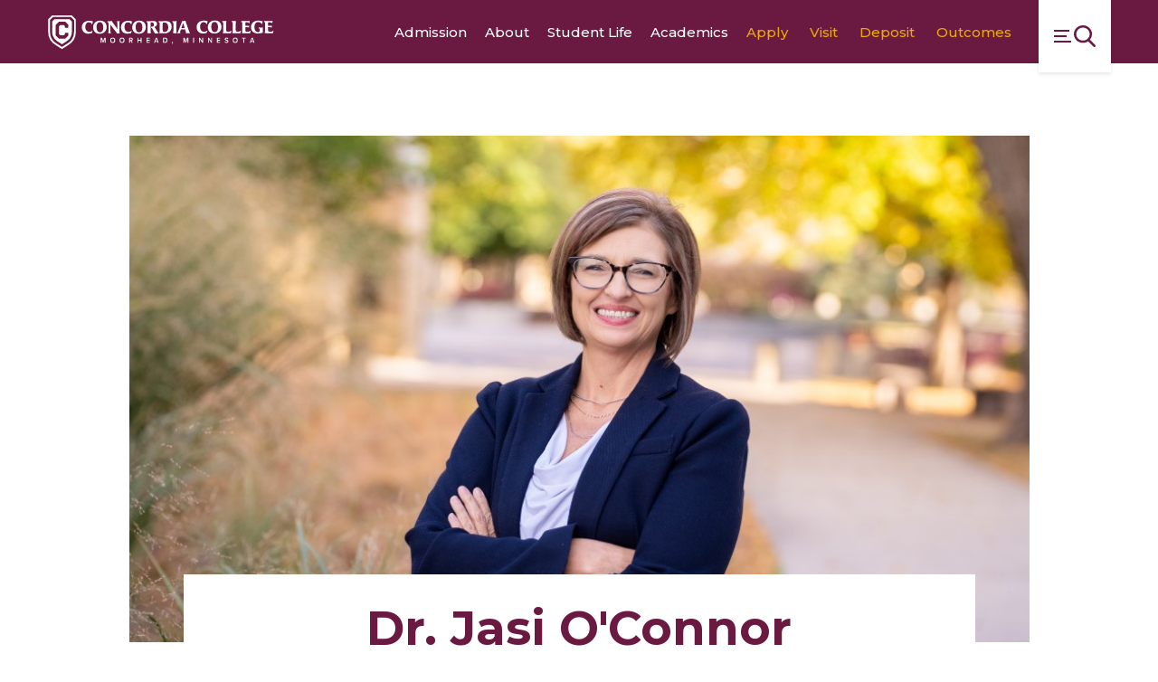

--- FILE ---
content_type: text/html;charset=UTF-8
request_url: https://www.concordiacollege.edu/directories/faculty-staff/details/dr-jasi-o-connor/
body_size: 10342
content:
<!DOCTYPE html>
<html class="no-js" lang="en" itemscope="" itemtype="http://schema.org/WebPage">

<head>
    <!-- Cludo Search Script -->
    <script>
        if (window.location.hostname == "concordia.test") {
            var environment2 = "https://concordia.test/search";
        } else if (window.location.hostname == "concordia.dev.fastspot.com") {
            var environment2 = "https://concordia.dev.fastspot.com";
        } else {
            var environment2 = "https://www.concordiacollege.edu/search/";
        }
        window.cludo_engineId = 10002625;
        window.cludo_language = "en";
        window.cludo_searchUrl = environment2;
        window.cludo_siteType = "Global";
    </script>
    <script src="https://customer.cludo.com/scripts/bundles/search-script.min.js" type="text/javascript" defer></script>
    <script src="https://customer.cludo.com/templates/10001511/10002625/dist/js/cludo-search-results.js" type="text/javascript" defer></script>

    <!-- Cludo Stylesheet -->
    <link rel="stylesheet" type="text/css" href="https://customer.cludo.com/templates/10001511/10002625/dist/styles/cludo-search-results.css">

    <link href="https://customer.cludo.com/css/templates/v2.1/essentials/cludo-search.min.css" type="text/css" rel="stylesheet">

    <meta name="created_at" content="2018-06-15 15:49:55">
    <meta name="updated_at" content="2021-09-13 09:25:17">
    <meta charset="utf-8">
    <meta name="viewport" content="width=device-width, initial-scale=1">
    <meta name="apple-mobile-web-app-capable" content="yes">
    <meta name="mobile-web-app-capable" content="yes">

    <title>Dr. Jasi O&#039;Connor | Concordia College</title>
		<meta name="description" content="Jasi became Concordia's first director of institutional effectiveness in July 2014. She received her B.A. degree from Concordia College, her M.S. degree in counseling and student affairs from Minnesota State University Moorhead, and her Ph.D. in educational&hellip;" />
		<meta property="og:title" content="Dr. Jasi O&#039;Connor" />
		<meta property="og:description" content="Jasi became Concordia's first director of institutional effectiveness in July 2014. She received her B.A. degree from Concordia College, her M.S. degree in counseling and student affairs from Minnesota State University Moorhead, and her Ph.D. in educational&hellip;" />
		<meta property="og:type" content="profile" />
		<meta property="og:site_name" content="Concordia College" />
		<meta property="og:image" content="https://concordia-www.s3.amazonaws.com/files/modules/jasi-o-connor2024102191921.jpg" />

    <link rel="apple-touch-icon" sizes="180x180" href="https://www.concordiacollege.edu/apple-touch-icon.png">
    <link rel="icon" type="image/png" sizes="32x32" href="https://www.concordiacollege.edu/favicon-32x32.png">
    <link rel="icon" type="image/png" sizes="16x16" href="https://www.concordiacollege.edu/favicon-16x16.png">
    <link rel="manifest" href="https://www.concordiacollege.edu/site.webmanifest">
    <link rel="mask-icon" href="https://www.concordiacollege.edu/safari-pinned-tab.svg" color="#ffffff">
    <link rel="stylesheet" href="https://unpkg.com/swiper/swiper-bundle.css" />
    <meta name="theme-color" content="#ffffff">

    <meta name="twitter:site" content="@concordia_mn">
    <meta name="twitter:creator" content="@concordia_mn">
    <meta name="twitter:url" content="//twitter.com/concordia_mn">

    <script type="text/javascript">
        _linkedin_partner_id = "7156217";
        window._linkedin_data_partner_ids = window._linkedin_data_partner_ids || [];
        window._linkedin_data_partner_ids.push(_linkedin_partner_id);
    </script>
    <!-- <script type="text/javascript">
        (function(l) {
            if (!l) {
                window.lintrk = function(a, b) {
                    window.lintrk.q.push([a, b])
                };
                window.lintrk.q = []
            }
            var s = document.getElementsByTagName("script")[0];
            var b = document.createElement("script");
            b.type = "text/javascript";
            b.async = true;
            b.src = "https://snap.licdn.com/li.lms-analytics/insight.min.js";
            s.parentNode.insertBefore(b, s);
        })(window.lintrk);
    </script> <noscript> <img height="1" width="1" style="display:none;" alt="" src="https://px.ads.linkedin.com/collect/?pid=7156217&fmt=gif" /> </noscript> -->


    <script async src=https://widgets.givebutter.com/latest.umd.cjs?acct=tzut7paODcwsbPuw></script>

    <script src="//code.jquery.com/jquery-3.3.1.min.js" integrity="sha256-FgpCb/KJQlLNfOu91ta32o/NMZxltwRo8QtmkMRdAu8=" crossorigin="anonymous"></script>

    <!-- Async Script for Slate (connect.cord.edu) -->
    <script async="async" src="https://connect.cord.edu/ping">
        /**/
    </script>

    <link rel="preconnect" href="https://fonts.googleapis.com">
    <link rel="preconnect" href="https://fonts.gstatic.com" crossorigin>
    <link href="https://fonts.googleapis.com/css2?family=Montserrat:ital,wght@0,100..900;1,100..900&display=swap" rel="stylesheet">
    <link rel="stylesheet" href="https://www.concordiacollege.edu/css/site.css?20251008164844">
    <link href="https://unpkg.com/aos@2.3.1/dist/aos.css" rel="stylesheet">
    <link rel="stylesheet" href="https://use.fontawesome.com/releases/v5.15.1/css/all.css" integrity="sha384-vp86vTRFVJgpjF9jiIGPEEqYqlDwgyBgEF109VFjmqGmIY/Y4HV4d3Gp2irVfcrp" crossorigin="anonymous">
    <script src="https://www.youtube.com/iframe_api"></script>
    <!-- Google Tag Manager -->
    <script>
        (function(w, d, s, l, i) {
            w[l] = w[l] || [];
            w[l].push({
                'gtm.start': new Date().getTime(),
                event: 'gtm.js'
            });
            var f = d.getElementsByTagName(s)[0],
                j = d.createElement(s),
                dl = l != 'dataLayer' ? '&l=' + l : '';
            j.async = true;
            j.src =
                'https://www.googletagmanager.com/gtm.js?id=' + i + dl;
            f.parentNode.insertBefore(j, f);
        })(window, document, 'script', 'dataLayer', 'GTM-MPGSD7R');
    </script>
    <!-- End Google Tag Manager -->

    <!-- Facebook Pixel Code -->
    <script>
        ! function(f, b, e, v, n, t, s) {
            if (f.fbq) return;
            n = f.fbq = function() {
                n.callMethod ? n.callMethod.apply(n, arguments) : n.queue.push(arguments)
            };
            if (!f._fbq) f._fbq = n;
            n.push = n;
            n.loaded = !0;
            n.version = '2.0';
            n.queue = [];
            t = b.createElement(e);
            t.async = !0;
            t.src = v;
            s = b.getElementsByTagName(e)[0];
            s.parentNode.insertBefore(t, s)
        }(window, document, 'script', 'https://connect.facebook.net/en_US/fbevents.js');
        fbq('init', '1456188864840613');
        fbq('track', 'PageView');
        fbq('trackCustom', 'View content');
    </script><noscript><img height="1" width="1" src="https://www.facebook.com/tr?id=1456188864840613&ev=PageView&noscript=1" /></noscript>
    <!-- End Facebook Pixel Code -->

    <!-- Meta Pixel Code CONCORDIA COLLEGE PIXEL BUSINESS ACCOUNT -->
    <script>
        ! function(f, b, e, v, n, t, s) {
            if (f.fbq) return;
            n = f.fbq = function() {
                n.callMethod ?
                    n.callMethod.apply(n, arguments) : n.queue.push(arguments)
            };
            if (!f._fbq) f._fbq = n;
            n.push = n;
            n.loaded = !0;
            n.version = '2.0';
            n.queue = [];
            t = b.createElement(e);
            t.async = !0;
            t.src = v;
            s = b.getElementsByTagName(e)[0];
            s.parentNode.insertBefore(t, s)
        }(window, document, 'script',
            'https://connect.facebook.net/en_US/fbevents.js');
        fbq('init', '1278987462685413');
        fbq('track', 'PageView');
    </script>
    <noscript><img height="1" width="1" style="display:none" src="https://www.facebook.com/tr?id=1278987462685413&ev=PageView&noscript=1" /></noscript>
    <!-- END Meta Pixel Code CONCORDIA COLLEGE PIXEL BUSINESS ACCOUNT -->

    <!-- Meta Pixel Code -->
    <script>
        ! function(f, b, e, v, n, t, s) {
            if (f.fbq) return;
            n = f.fbq = function() {
                n.callMethod ?
                    n.callMethod.apply(n, arguments) : n.queue.push(arguments)
            };
            if (!f._fbq) f._fbq = n;
            n.push = n;
            n.loaded = !0;
            n.version = '2.0';
            n.queue = [];
            t = b.createElement(e);
            t.async = !0;
            t.src = v;
            s = b.getElementsByTagName(e)[0];
            s.parentNode.insertBefore(t, s)
        }(window, document, 'script',
            'https://connect.facebook.net/en_US/fbevents.js');
        fbq('init', '631027023980918');
        fbq('track', 'PageView');
    </script>
    <noscript><img height="1" width="1" style="display:none" src="https://www.facebook.com/tr?id=631027023980918&ev=PageView&noscript=1" /></noscript>
    <!-- End Meta Pixel Code -->
    <!-- Segment Pixel - Concordia Sr23 EA App Gen_Retargeting Retargeting Pixel - DO NOT MODIFY -->
    <script src='https://secure.adnxs.com/seg?add=31463559&t=1' type='text/javascript'></script>
    <!-- End of Segment Pixel -->

    <script>
        window.fbAsyncInit = function() {
            FB.init({
                appId: '124791854697120',
                autoLogAppEvents: true,
                xfbml: true,
                version: 'v3.1'
            });
        };

        (function(d, s, id) {
            var js, fjs = d.getElementsByTagName(s)[0];
            if (d.getElementById(id)) {
                return;
            }
            js = d.createElement(s);
            js.id = id;
            js.src = "https://connect.facebook.net/en_US/sdk.js";
            fjs.parentNode.insertBefore(js, fjs);
        }(document, 'script', 'facebook-jssdk'));
    </script>

    <!-- Global site tag (gtag.js) - Google Analytics -->
    <script async src="https://www.googletagmanager.com/gtag/js?id=G-WZDWHB3WMJ"></script>
    <script>
        window.dataLayer = window.dataLayer || [];

        function gtag() {
            dataLayer.push(arguments);
        }
        gtag('js', new Date());

        gtag('config', 'G-PZ0X7DKLXD');
    </script>

    <!--Pixel for TikTok -->
    <script>
        ! function(w, d, t) {
            w.TiktokAnalyticsObject = t;
            var ttq = w[t] = w[t] || [];
            ttq.methods = ["page", "track", "identify", "instances", "debug", "on", "off", "once", "ready", "alias", "group", "enableCookie", "disableCookie"], ttq.setAndDefer = function(t, e) {
                t[e] = function() {
                    t.push([e].concat(Array.prototype.slice.call(arguments, 0)))
                }
            };
            for (var i = 0; i < ttq.methods.length; i++) ttq.setAndDefer(ttq, ttq.methods[i]);
            ttq.instance = function(t) {
                for (var e = ttq._i[t] || [], n = 0; n < ttq.methods.length; n++) ttq.setAndDefer(e, ttq.methods[n]);
                return e
            }, ttq.load = function(e, n) {
                var i = "https://analytics.tiktok.com/i18n/pixel/events.js";
                ttq._i = ttq._i || {}, ttq._i[e] = [], ttq._i[e]._u = i, ttq._t = ttq._t || {}, ttq._t[e] = +new Date, ttq._o = ttq._o || {}, ttq._o[e] = n || {};
                var o = document.createElement("script");
                o.type = "text/javascript", o.async = !0, o.src = i + "?sdkid=" + e + "&lib=" + t;
                var a = document.getElementsByTagName("script")[0];
                a.parentNode.insertBefore(o, a)
            };
            ttq.load('BVH29D5MTKNUFQ9G4070');
            ttq.page();
        }(window, document, 'ttq');
    </script>
</head>


<body  class="preload fs-grid layout_default page_theme_default page_theme_default">
<!-- Google Tag Manager (noscript) -->
<noscript><iframe src="https://www.googletagmanager.com/ns.html?id=GTM-MPGSD7R"
                  height="0" width="0" style="display:none;visibility:hidden"></iframe></noscript>
<!-- End Google Tag Manager (noscript) -->
<a class="skip_link" id="skip_to_content" href="#main_content">Skip to Main Content</a>
<div class="ie_message" role="alert" aria-hidden="true">
    <div class="ie_message_inner">
        <header class="ie_message_header">
            <h2 class="ie_message_title">Uh-oh! Internet Explorer is out of date.</h2>
            <p class="ie_message_caption">You are currently running an old version of Internet Explorer that does not support some of the features on this site. For a better experience upgrade to <a class="ie_message_mini_link" href="https://www.microsoft.com/en-us/windows/microsoft-edge" target="_blank">Microsoft Edge.</a></p>
        </header>
        <div class="ie_message_body">
            <div class="ie_message_group">
                <a class="ie_message_edge_link" href="https://www.microsoft.com/en-us/windows/microsoft-edge" target="_blank">Update to Microsoft Edge</a>
            </div>
            <div class="ie_message_group">
                <p class="ie_message_label">Or try an alternative browser:</p>
                <div class="ie_message_links">
                    <a class="ie_message_link ie_message_link_chrome" href="https://www.google.com/chrome/" target="_blank">Chrome</a>
                    <a class="ie_message_link ie_message_link_firefox" href="https://www.mozilla.org/en-US/firefox/new/" target="_blank">Firefox</a>
                </div>
            </div>
        </div>
        <footer class="ie_message_footer">
            <button class="js-swap ie_message_continue" data-swap-target=".ie_message" title="click to continue browsing">Continue using the site on your current browser</button>
        </footer>
    </div>
</div>
<div class="page_wrapper">
    <header class="header maroon_nav" id="header" itemscope itemtype="http://schema.org/WPHeader">


        <div class="header_ribbon">
            <div class="fs-row">
                <div class="fs-cell">
                    <div class="header_ribbon_inner">
                        <div class="header_ribbon_group">
                            <div class="header_logo_wrapper">
                                <div class="logo logo_header logo_header_sm logo_symbol" itemscope itemtype="http://schema.org/CollegeOrUniversity">
                                    <a class="logo_link" itemprop="url" href="https://www.concordiacollege.edu/">
                                        <span class="logo_link_label">Concordia College</span>
                                        <span class="logo_link_symbol">
                                            <svg class="symbol symbol_logo_cordlogos_header">
                                                <use xlink:href="https://www.concordiacollege.edu/images/icons.svg#logo_cordlogos_header"></use>
                                            </svg>
                                        </span>
                                    </a>
                                    <meta content="https://www.concordiacollege.edu/images/logo-schema.png" itemprop="logo">
                                </div>
                            </div>

                            <div class="header_ribbon_nav">
                                <nav class="js-main-nav js-main-nav-ribbon main_nav main_nav_ribbon" aria-label="Site Navigation" itemscope itemtype="http://schema.org/SiteNavigationElement">
                                    <div class="main_nav_list" role="navigation">
                                                                                <div class="js-main-nav-item-1 main_nav_item">
                                              <div class="main_nav_item_wrapper">
                                                  <a class="main_nav_link" href="https://www.concordiacollege.edu/admission/" itemprop="url">
                                                      <span class="main_nav_link_label" itemprop="name">Admission</span>
                                                  </a>
                                              </div>
                                          </div>
                                                                                  <div class="js-main-nav-item-2 main_nav_item">
                                              <div class="main_nav_item_wrapper">
                                                  <a class="main_nav_link" href="https://www.concordiacollege.edu/about/" itemprop="url">
                                                      <span class="main_nav_link_label" itemprop="name">About</span>
                                                  </a>
                                              </div>
                                          </div>
                                                                                  <div class="js-main-nav-item-3 main_nav_item">
                                              <div class="main_nav_item_wrapper">
                                                  <a class="main_nav_link" href="https://www.concordiacollege.edu/student-life/" itemprop="url">
                                                      <span class="main_nav_link_label" itemprop="name">Student Life</span>
                                                  </a>
                                              </div>
                                          </div>
                                                                                  <div class="js-main-nav-item-4 main_nav_item">
                                              <div class="main_nav_item_wrapper">
                                                  <a class="main_nav_link" href="https://www.concordiacollege.edu/academics/" itemprop="url">
                                                      <span class="main_nav_link_label" itemprop="name">Academics</span>
                                                  </a>
                                              </div>
                                          </div>
                                                                            </div>
                                </nav>

                                <nav class="secondary_nav secondary_nav_lg" aria-label="Secondary Navigation" itemscope itemtype="http://schema.org/SiteNavigationElement">
                                    <div class="secondary_nav_header">
                                        <h2 class="secondary_nav_title">Secondary Navigation</h2>
                                    </div>
                                    <div class="secondary_nav_list" role="navigation">
                                                                                <div class="secondary_nav_item" itemprop="url">
                                              <a class="secondary_nav_link" href="https://www.concordiacollege.edu/admission/apply/" itemprop="name">
                                                  <span class="secondary_nav_link_label">Apply</span>
                                              </a>
                                          </div>
                                                                                <div class="secondary_nav_item" itemprop="url">
                                              <a class="secondary_nav_link" href="https://www.concordiacollege.edu/admission/campus-visits/" itemprop="name">
                                                  <span class="secondary_nav_link_label">Visit</span>
                                              </a>
                                          </div>
                                                                                <div class="secondary_nav_item" itemprop="url">
                                              <a class="secondary_nav_link" href="https://www.concordiacollege.edu/admission/accepted-students/make-it-official/" itemprop="name">
                                                  <span class="secondary_nav_link_label">Deposit</span>
                                              </a>
                                          </div>
                                                                                <div class="secondary_nav_item" itemprop="url">
                                              <a class="secondary_nav_link" href="https://concordiacollege.edu/outcomes" itemprop="name">
                                                  <span class="secondary_nav_link_label">Outcomes</span>
                                              </a>
                                          </div>
                                                                          </div>
                                </nav>
                            </div>
                        </div>
                        <a class="js-swap js-mobile-sidebar-handle mobile_sidebar_handle mobile_sidebar_handle_primary" href="#mobile_sidebar" data-swap-target=".mobile_sidebar" data-swap-linked="mobile_sidebar">
                            <span class="mobile_sidebar_handle_label mobile_sidebar_handle_icon_primary">Menu Switch</span>
                            <span class="mobile_sidebar_handle_icon mobile_sidebar_handle_icon_primary">		<svg class="symbol symbol_menu">
			<use xlink:href="https://www.concordiacollege.edu/images/icons.svg#menu"></use>
		</svg>
</span>
                        </a>
                    </div>
                </div>
            </div>
        </div>
				        <a href="javascript:" id="return-to-top"><span class="glyphicons glyphicons-chevron-up"></span></a>
    </header>
<style>
	.school_of .school_of_inner {
		color: white;
		font-family: 'Montserrat', 'Source Sans', 'Helvetica Neue', Helvetica, 'Arial Black', Arial, sans-serif;
		background: #6A1A41;
		padding: 5px 20px;
	}
</style>

<div class="page_inner">
			<div class="page_feature">
			<div class="person_spotlight">
    <div class="fs-row">
        <div class="fs-cell fs-lg-9 fs-all-justify-center">
            <div class="person_spotlight_inner">
                                    <figure class="person_spotlight_figure">
                        		<picture class="person_spotlight_picture">
			<!--[if IE 9]><video style="display: none;"><![endif]-->
							<source media="(min-width: 1220px)" srcset="https://concordia-www.s3.amazonaws.com/files/modules/wide_med_jasi-o-connor2024102191921.jpg">
							<source media="(min-width: 500px)" srcset="https://concordia-www.s3.amazonaws.com/files/modules/wide_sml_jasi-o-connor2024102191921.jpg">
						<!--[if IE 9]></video><![endif]-->
			<img class="person_spotlight_image" src="https://concordia-www.s3.amazonaws.com/files/modules/classic_xsml_jasi-o-connor2024102191921.jpg" alt="">
		</picture>
		                    </figure>
                                <header class="person_spotlight_header">
                    <h1 class="person_spotlight_title">Dr. Jasi O&#039;Connor</h1>
                    <span class="person_spotlight_label">Director</span>
                    <span class="directory_item_label"><a class="directory_item_label_link" href="https://www.concordiacollege.edu/directories/offices-departments-directory/institutional-effectiveness/">Institutional Effectiveness</a></span>                                    </header>
            </div>
        </div>
    </div>
</div>		</div>
		<div class="page_content">
		<div class="fs-row">
			<div class="fs-cell fs-lg-9 fs-all-justify-center content_wrapper">
				<main class="main_content" id="main_content" itemprop="mainContentOfPage">
					<div class="typography">
	<p>Jasi became Concordia's first director of institutional effectiveness in July 2014. She received her B.A. degree from Concordia College, her M.S. degree in counseling and student affairs from Minnesota State University Moorhead, and her Ph.D. in educational leadership from the University of North Dakota. She joined the Residence Life team in Fall 1996.&nbsp;During her tenure at Concordia, she has served as the hall director for Hoyum Hall, Brown Hall, and the International Center. She has also served as assistant director, associate director, and director of Residence Life.</p>
<p>In her free time, Jasi enjoys scrapbooking, stamping, reading, and spending time with family and friends.</p></div>
						<div class="in_content_callouts">
							<div class="contact_card">
		<div class="contact_card_inner">
		<header class="contact_card_header">
			<span class="contact_card_title">Contact</span>
			<h3 class="contact_card_name">Dr. Jasi O&#039;Connor</h3>
			<div class="contact_card_details">
				<span class="contact_card_label">Director</span>
										<span class="contact_card_location">
						<span class="contact_card_location_icon">		<svg class="symbol symbol_marker">
			<use xlink:href="https://www.concordiacollege.edu/images/icons.svg#marker"></use>
		</svg>
</span>
						<span class="contact_card_location_label">Lorentzsen  &ndash; 231</span>
					</span>
								</div>
		</header>
		<div class="contact_card_types">
			<div class="contact_card_types_group">
								<div class="contact_card_type">
					<span class="contact_card_type_label">P</span>
					<a class="contact_card_type_link contact_card_type_link_phone" href="tel:2182993549">218.299.3549</a>
				</div>
							</div>
							<div class="contact_card_type">
					<span class="contact_card_type_label">E</span>
					<a class="contact_card_type_link contact_card_type_link_email" href="mailto:oconnor@cord.edu">oconnor@cord.edu</a>
				</div>
					</div>
	</div>
	</div>


<div class="share">
    <div class="share_inner">
        <div class="share_body">
            <span class="share_label">Share on</span>
            <div class="share_tools">
                <a class="share_link" href="https://www.linkedin.com/shareArticle?url=https%3A%2F%2Fwww.concordiacollege.edu%2Fdirectories%2Ffaculty-staff%2Fdetails%2Fdr-jasi-o-connor%2F&amp;mini=true&amp;title=Dr.+Jasi+O%26%23039%3BConnor&amp;source=Concordia%20College" target="_blank">
                    <span class="share_link_label">LinkedIn</span>
                    <span class="share_link_icon">		<svg class="symbol symbol_linkedin">
			<use xlink:href="https://www.concordiacollege.edu/images/icons.svg#linkedin"></use>
		</svg>
</span>
                </a>
                <div class="share_link">
                    <a class="share_link" href="https://www.facebook.com/sharer/sharer.php?u=https%3A%2F%2Fwww.concordiacollege.edu%2Fdirectories%2Ffaculty-staff%2Fdetails%2Fdr-jasi-o-connor%2F" target="_blank">
                        <span class="share_link_label">Facebook</span>
                        <span class="share_link_icon">		<svg class="symbol symbol_facebook">
			<use xlink:href="https://www.concordiacollege.edu/images/icons.svg#facebook"></use>
		</svg>
</span>
                    </a>
                </div>
                <a class="share_link" href="https://twitter.com/intent/tweet?url=https%3A%2F%2Fwww.concordiacollege.edu%2Fdirectories%2Ffaculty-staff%2Fdetails%2Fdr-jasi-o-connor%2F&amp;text=Dr.+Jasi+O%26%23039%3BConnor" target="_blank">
                    <span class="share_link_label">Twitter</span>
                    <span class="share_link_icon">		<svg class="symbol symbol_twitter">
			<use xlink:href="https://www.concordiacollege.edu/images/icons.svg#twitter"></use>
		</svg>
</span>
                </a>
            </div>
        </div>
        <div class="share_history">
          		<a class="share_history_link theme_" href="https://www.concordiacollege.edu/directories/faculty-staff/" aria-label="https://www.concordiacollege.edu/directories/faculty-staff/">
			<span class="share_history_link_label">Back to Directory</span>
					</a>
	        </div>
    </div>
</div>
						</div>
									</main>
			</div>
		</div>

			</div>
</div>


<footer class="footer" id="footer" itemscope itemtype="http://schema.org/WPFooter">
	<div class="footer_ribbon">
		<div class="fs-row">
			<div class="fs-cell fs-xl-11 fs-all-justify-center">
				<div class="footer_ribbon_inner">
					<div class="footer_ribbon_group">
						<div class="logo logo_footer logo_symbol" itemscope itemtype="http://schema.org/CollegeOrUniversity">
							<a class="logo_link" itemprop="url" href="https://www.concordiacollege.edu/">
								<span class="logo_link_label">Concordia College</span>
								<span class="logo_link_symbol">
									<svg class="symbol symbol_logo_cordlogos_footer">
										<use xlink:href="https://www.concordiacollege.edu/images/icons.svg#logo_cordlogos_footer"></use>
									</svg>
								</span>
							</a>
							<meta content="https://www.concordiacollege.edu/images/logo-schema.png" itemprop="logo">
						</div>
						<div class="footer_group">
							<div class="footer_address" itemscope itemtype="http://schema.org/PostalAddress">
								<span class="footer_address_name" itemprop="name">Concordia College</span>
								<span class="footer_address_street" itemprop="streetAddress">901 8th St. S.</span>
								<span class="footer_address_line">
									<span class="footer_address_city" itemprop="addressLocality">Moorhead,</span>
									<span class="footer_address_state" itemprop="addressRegion">MN</span>
									<span class="footer_address_zip" itemprop="postalCode">56562</span>
								</span>
								<a class="footer_address_phone" itemprop="telephone" href="tel:2182994000">
									<span class="footer_address_label">218.299.4000</span>
								</a>
							</div>
							<div class="social_nav social_nav_lg" itemscope itemtype="http://schema.org/CollegeOrUniversity">
								<link itemprop="url" href="//www.concordiacollege.edu">
								<div class="social_nav_header">
									<h2 class="social_nav_title">Social Navigation</h2>
								</div>
								<div class="social_nav_list">
																			<div class="social_nav_item">
											<a class="social_nav_link" href="https://www.facebook.com/concordiacollege" target="_blank" itemprop="sameAs">
												<span class="social_nav_icon">		<svg class="symbol symbol_facebook">
			<use xlink:href="https://www.concordiacollege.edu/images/icons.svg#facebook"></use>
		</svg>
</span>
												<span class="social_nav_label">Facebook</span>
											</a>
										</div>
																			<div class="social_nav_item">
											<a class="social_nav_link" href="https://twitter.com/concordia_mn" target="_blank" itemprop="sameAs">
												<span class="social_nav_icon">		<svg class="symbol symbol_twitter">
			<use xlink:href="https://www.concordiacollege.edu/images/icons.svg#twitter"></use>
		</svg>
</span>
												<span class="social_nav_label">Twitter</span>
											</a>
										</div>
																			<div class="social_nav_item">
											<a class="social_nav_link" href="http://www.youtube.com/cobberweb" target="_blank" itemprop="sameAs">
												<span class="social_nav_icon">		<svg class="symbol symbol_youtube">
			<use xlink:href="https://www.concordiacollege.edu/images/icons.svg#youtube"></use>
		</svg>
</span>
												<span class="social_nav_label">YouTube</span>
											</a>
										</div>
																			<div class="social_nav_item">
											<a class="social_nav_link" href="https://www.linkedin.com/company/concordia-college" target="_blank" itemprop="sameAs">
												<span class="social_nav_icon">		<svg class="symbol symbol_linkedin">
			<use xlink:href="https://www.concordiacollege.edu/images/icons.svg#linkedin"></use>
		</svg>
</span>
												<span class="social_nav_label">LinkedIn</span>
											</a>
										</div>
																			<div class="social_nav_item">
											<a class="social_nav_link" href="http://instagram.com/concordia_mn#" target="_blank" itemprop="sameAs">
												<span class="social_nav_icon">		<svg class="symbol symbol_instagram">
			<use xlink:href="https://www.concordiacollege.edu/images/icons.svg#instagram"></use>
		</svg>
</span>
												<span class="social_nav_label">Instagram</span>
											</a>
										</div>
																			<div class="social_nav_item">
											<a class="social_nav_link" href="http://pinterest.com/concordia_mn/" target="_blank" itemprop="sameAs">
												<span class="social_nav_icon">		<svg class="symbol symbol_pinterest">
			<use xlink:href="https://www.concordiacollege.edu/images/icons.svg#pinterest"></use>
		</svg>
</span>
												<span class="social_nav_label">Pinterest</span>
											</a>
										</div>
																			<div class="social_nav_item">
											<a class="social_nav_link" href="https://www.snapchat.com/add/concordia_mn" target="_blank" itemprop="sameAs">
												<span class="social_nav_icon">		<svg class="symbol symbol_snapchat">
			<use xlink:href="https://www.concordiacollege.edu/images/icons.svg#snapchat"></use>
		</svg>
</span>
												<span class="social_nav_label">Snapchat</span>
											</a>
										</div>
																	</div>
							</div>
						</div>
					</div>
					<nav class="footer_nav" aria-label="Footer" itemscope itemtype="http://schema.org/SiteNavigationElement">
						<div class="footer_nav_header">
							<h2 class="footer_nav_title">Footer Navigation</h2>
						</div>
						<div class="footer_nav_list" role="navigation">
															<div class="footer_nav_item" itemprop="url">
									<a class="footer_nav_link" href="https://www.concordiacollege.edu/contact/" itemprop="name" >
										<span class="footer_nav_link_label">Contact Us</span>
									</a>
								</div>
															<div class="footer_nav_item" itemprop="url">
									<a class="footer_nav_link" href="https://www.concordiacollege.edu/about/getting-to-campus/" itemprop="name" >
										<span class="footer_nav_link_label">Maps</span>
									</a>
								</div>
															<div class="footer_nav_item" itemprop="url">
									<a class="footer_nav_link" href="https://www.concordiacollege.edu/employment/" itemprop="name" >
										<span class="footer_nav_link_label">Employment</span>
									</a>
								</div>
															<div class="footer_nav_item" itemprop="url">
									<a class="footer_nav_link" href="https://www.concordiacollege.edu/directories/" itemprop="name" >
										<span class="footer_nav_link_label">Directories</span>
									</a>
								</div>
															<div class="footer_nav_item" itemprop="url">
									<a class="footer_nav_link" href="https://www.concordiacollege.edu/news/" itemprop="name" >
										<span class="footer_nav_link_label">News</span>
									</a>
								</div>
															<div class="footer_nav_item" itemprop="url">
									<a class="footer_nav_link" href="https://www.concordiacollege.edu/academics/library/" itemprop="name" >
										<span class="footer_nav_link_label">Library</span>
									</a>
								</div>
															<div class="footer_nav_item" itemprop="url">
									<a class="footer_nav_link" href="https://www.concordiacollege.edu/giving/" itemprop="name" >
										<span class="footer_nav_link_label">Give</span>
									</a>
								</div>
															<div class="footer_nav_item" itemprop="url">
									<a class="footer_nav_link" href="https://cobbernet.cord.edu" itemprop="name" >
										<span class="footer_nav_link_label">CobberNet</span>
									</a>
								</div>
													</div>
					</nav>
					<div class="social_nav social_nav_sm" itemscope itemtype="http://schema.org/CollegeOrUniversity">
						<link itemprop="url" href="//www.concordiacollege.edu">
						<div class="social_nav_header">
							<h2 class="social_nav_title">Social Navigation</h2>
						</div>
						<div class="social_nav_list">
															<div class="social_nav_item">
									<a class="social_nav_link" href="https://www.facebook.com/concordiacollege" target="_blank" itemprop="sameAs">
										<span class="social_nav_icon">		<svg class="symbol symbol_facebook">
			<use xlink:href="https://www.concordiacollege.edu/images/icons.svg#facebook"></use>
		</svg>
</span>
										<span class="social_nav_label">Facebook</span>
									</a>
								</div>
															<div class="social_nav_item">
									<a class="social_nav_link" href="https://twitter.com/concordia_mn" target="_blank" itemprop="sameAs">
										<span class="social_nav_icon">		<svg class="symbol symbol_twitter">
			<use xlink:href="https://www.concordiacollege.edu/images/icons.svg#twitter"></use>
		</svg>
</span>
										<span class="social_nav_label">Twitter</span>
									</a>
								</div>
															<div class="social_nav_item">
									<a class="social_nav_link" href="http://www.youtube.com/cobberweb" target="_blank" itemprop="sameAs">
										<span class="social_nav_icon">		<svg class="symbol symbol_youtube">
			<use xlink:href="https://www.concordiacollege.edu/images/icons.svg#youtube"></use>
		</svg>
</span>
										<span class="social_nav_label">YouTube</span>
									</a>
								</div>
															<div class="social_nav_item">
									<a class="social_nav_link" href="https://www.linkedin.com/company/concordia-college" target="_blank" itemprop="sameAs">
										<span class="social_nav_icon">		<svg class="symbol symbol_linkedin">
			<use xlink:href="https://www.concordiacollege.edu/images/icons.svg#linkedin"></use>
		</svg>
</span>
										<span class="social_nav_label">LinkedIn</span>
									</a>
								</div>
															<div class="social_nav_item">
									<a class="social_nav_link" href="http://instagram.com/concordia_mn#" target="_blank" itemprop="sameAs">
										<span class="social_nav_icon">		<svg class="symbol symbol_instagram">
			<use xlink:href="https://www.concordiacollege.edu/images/icons.svg#instagram"></use>
		</svg>
</span>
										<span class="social_nav_label">Instagram</span>
									</a>
								</div>
															<div class="social_nav_item">
									<a class="social_nav_link" href="http://pinterest.com/concordia_mn/" target="_blank" itemprop="sameAs">
										<span class="social_nav_icon">		<svg class="symbol symbol_pinterest">
			<use xlink:href="https://www.concordiacollege.edu/images/icons.svg#pinterest"></use>
		</svg>
</span>
										<span class="social_nav_label">Pinterest</span>
									</a>
								</div>
															<div class="social_nav_item">
									<a class="social_nav_link" href="https://www.snapchat.com/add/concordia_mn" target="_blank" itemprop="sameAs">
										<span class="social_nav_icon">		<svg class="symbol symbol_snapchat">
			<use xlink:href="https://www.concordiacollege.edu/images/icons.svg#snapchat"></use>
		</svg>
</span>
										<span class="social_nav_label">Snapchat</span>
									</a>
								</div>
													</div>
					</div>
					<div class="footer_credit_group">
						<span class="footer_credit">&copy;2025 Concordia College</span>
						<nav class="quick_nav" aria-label="Quick Navigation" itemscope itemtype="http://schema.org/SiteNavigationElement">
							<div class="quick_nav_header">
								<h2 class="quick_nav_title">Quick Navigation</h2>
							</div>
							<div class="quick_nav_list" role="navigation">
																	<div class="quick_nav_item" itemprop="url">
										<a class="quick_nav_link" href="https://www.concordiacollege.edu/privacy/" itemprop="name" >
											<span class="quick_nav_link_label">Privacy Policy</span>
										</a>
									</div>
																	<div class="quick_nav_item" itemprop="url">
										<a class="quick_nav_link" href="https://www.concordiacollege.edu/feedback/" itemprop="name" >
											<span class="quick_nav_link_label">Feedback</span>
										</a>
									</div>
																	<div class="quick_nav_item" itemprop="url">
										<a class="quick_nav_link" href="https://www.concordiacollege.edu/directories/offices-departments-directory/emergency/" itemprop="name"  target="_blank">
											<span class="quick_nav_link_label">Emergency Information</span>
										</a>
									</div>
																	<div class="quick_nav_item" itemprop="url">
										<a class="quick_nav_link" href="https://www.concordiacollege.edu/directories/offices-departments-directory/human-resources/title-ix/" itemprop="name" >
											<span class="quick_nav_link_label">Title IX</span>
										</a>
									</div>
																	<div class="quick_nav_item" itemprop="url">
										<a class="quick_nav_link" href="https://www.concordiacollege.edu/tuition-aid/consumer-information/" itemprop="name"  target="_blank">
											<span class="quick_nav_link_label">Consumer Information</span>
										</a>
									</div>
															</div>
						</nav>
					</div>
				</div>
			</div>
		</div>
	</div>
</footer>
</div>
<div class="js-mobile-sidebar mobile_sidebar" id="mobile_sidebar" tabindex="-1">
	<div class="mobile_sidebar_hat">
		<div class="fs-row">
			<div class="fs-cell">
				<div class="mobile_sidebar_hat_inner" >
					<div class="site_search site_search_sm" style="margin: auto !important;" id="site_search_sm" itemscope itemtype="http://schema.org/WebSite" role="search">
						<div id="mobile_search_container">
							<form id="cludo-search-form-nav" role="search">
								<input type="search" class="search-input" placeholder="Start typing to search..." aria-label="Search">
								<button type="submit" class="search-button" id="search-button">Search</button>
							</form>
						</div>
					</div>
				</div>
			</div>
		</div>
	</div>
	<div class="mobile_sidebar_face">
		<div class="fs-row">
			<div class="fs-cell">
				<div class="mobile_sidebar_face_inner">
							<nav class="main_nav js-main-nav-sm main_nav main_nav_sm"  itemscope itemtype="http://schema.org/SiteNavigationElement">
						<div class="main_nav_list" role="navigation">
									<div class="js-main-nav-item-1 main_nav_item main_nav_has_children" aria-haspopup="true" aria-expanded="false"  itemprop="url">
						<div class="main_nav_item_wrapper">
							<a class="main_nav_link" href="https://www.concordiacollege.edu/admission/"  itemprop="name">
								<span class="main_nav_link_label">Admission</span>
							</a>
															<button class="js-swap js-main-nav-toggle main_nav_toggle" data-swap-target=".js-main-nav-item-1" data-swap-group="main_nav">
									<span class="main_nav_toggle_label">Expand Navigation</span>
									<span class="main_nav_toggle_icon">		<svg class="symbol symbol_chevron_down">
			<use xlink:href="https://www.concordiacollege.edu/images/icons.svg#chevron_down"></use>
		</svg>
</span>
								</button>
													</div>
													<div class="js-main-nav-children main_nav_children">
																	<div class="main_nav_child_item" itemprop="url">
										<a class="main_nav_child_link" href="https://www.concordiacollege.edu/admission/apply/"  itemprop="name">
											<span class="main_nav_child_link_label">Apply</span>
										</a>
									</div>
																	<div class="main_nav_child_item" itemprop="url">
										<a class="main_nav_child_link" href="https://www.concordiacollege.edu/admission/accepted-students/"  itemprop="name">
											<span class="main_nav_child_link_label">Accepted Students</span>
										</a>
									</div>
																	<div class="main_nav_child_item" itemprop="url">
										<a class="main_nav_child_link" href="https://www.concordiacollege.edu/admission/early-nursing-admission/"  itemprop="name">
											<span class="main_nav_child_link_label">Early Nursing Admission</span>
										</a>
									</div>
																	<div class="main_nav_child_item" itemprop="url">
										<a class="main_nav_child_link" href="https://www.concordiacollege.edu/admission/find-your-rep/"  itemprop="name">
											<span class="main_nav_child_link_label">Find Your Rep</span>
										</a>
									</div>
																	<div class="main_nav_child_item" itemprop="url">
										<a class="main_nav_child_link" href="https://www.concordiacollege.edu/graduate/"  target="_blank"  itemprop="name">
											<span class="main_nav_child_link_label">Graduate Studies</span>
										</a>
									</div>
																	<div class="main_nav_child_item" itemprop="url">
										<a class="main_nav_child_link" href="https://www.concordiacollege.edu/admission/info-for-parents/"  itemprop="name">
											<span class="main_nav_child_link_label">Info for Parents</span>
										</a>
									</div>
																	<div class="main_nav_child_item" itemprop="url">
										<a class="main_nav_child_link" href="https://www.concordiacollege.edu/admission/international-students/"  itemprop="name">
											<span class="main_nav_child_link_label">International Students</span>
										</a>
									</div>
																	<div class="main_nav_child_item" itemprop="url">
										<a class="main_nav_child_link" href="https://www.concordiacollege.edu/admission/military-students/"  itemprop="name">
											<span class="main_nav_child_link_label">Military Students</span>
										</a>
									</div>
																	<div class="main_nav_child_item" itemprop="url">
										<a class="main_nav_child_link" href="https://www.concordiacollege.edu/admission/pseo-and-dual-enrollment/"  itemprop="name">
											<span class="main_nav_child_link_label">PSEO and Dual Enrollment</span>
										</a>
									</div>
																	<div class="main_nav_child_item" itemprop="url">
										<a class="main_nav_child_link" href="https://www.concordiacollege.edu/admission/readmitted-students/"  itemprop="name">
											<span class="main_nav_child_link_label">Readmitted Students</span>
										</a>
									</div>
																	<div class="main_nav_child_item" itemprop="url">
										<a class="main_nav_child_link" href="https://www.concordiacollege.edu/admission/request-information/"  itemprop="name">
											<span class="main_nav_child_link_label">Request Information</span>
										</a>
									</div>
																	<div class="main_nav_child_item" itemprop="url">
										<a class="main_nav_child_link" href="https://www.concordiacollege.edu/admission/staff/"  itemprop="name">
											<span class="main_nav_child_link_label">Staff</span>
										</a>
									</div>
																	<div class="main_nav_child_item" itemprop="url">
										<a class="main_nav_child_link" href="https://www.concordiacollege.edu/admission/the-concordia-promise/"  itemprop="name">
											<span class="main_nav_child_link_label">The Concordia Promise</span>
										</a>
									</div>
																	<div class="main_nav_child_item" itemprop="url">
										<a class="main_nav_child_link" href="https://www.concordiacollege.edu/admission/the-truth-about-our-costs/"  itemprop="name">
											<span class="main_nav_child_link_label">The Truth About Our Costs</span>
										</a>
									</div>
																	<div class="main_nav_child_item" itemprop="url">
										<a class="main_nav_child_link" href="https://www.concordiacollege.edu/admission/transfer-students/"  itemprop="name">
											<span class="main_nav_child_link_label">Transfer Students</span>
										</a>
									</div>
																	<div class="main_nav_child_item" itemprop="url">
										<a class="main_nav_child_link" href="https://www.concordiacollege.edu/admission/campus-visits/"  itemprop="name">
											<span class="main_nav_child_link_label">Visit Campus</span>
										</a>
									</div>
															</div>
											</div>
									<div class="js-main-nav-item-2 main_nav_item main_nav_has_children" aria-haspopup="true" aria-expanded="false"  itemprop="url">
						<div class="main_nav_item_wrapper">
							<a class="main_nav_link" href="https://www.concordiacollege.edu/tuition-aid/"  itemprop="name">
								<span class="main_nav_link_label">Tuition &amp; Aid</span>
							</a>
															<button class="js-swap js-main-nav-toggle main_nav_toggle" data-swap-target=".js-main-nav-item-2" data-swap-group="main_nav">
									<span class="main_nav_toggle_label">Expand Navigation</span>
									<span class="main_nav_toggle_icon">		<svg class="symbol symbol_chevron_down">
			<use xlink:href="https://www.concordiacollege.edu/images/icons.svg#chevron_down"></use>
		</svg>
</span>
								</button>
													</div>
													<div class="js-main-nav-children main_nav_children">
																	<div class="main_nav_child_item" itemprop="url">
										<a class="main_nav_child_link" href="https://www.concordiacollege.edu/tuition-aid/concordia-scholarships/"  itemprop="name">
											<span class="main_nav_child_link_label">Concordia Scholarships</span>
										</a>
									</div>
																	<div class="main_nav_child_item" itemprop="url">
										<a class="main_nav_child_link" href="https://www.concordiacollege.edu/tuition-aid/other-financial-aid/"  itemprop="name">
											<span class="main_nav_child_link_label">Other Financial Aid</span>
										</a>
									</div>
																	<div class="main_nav_child_item" itemprop="url">
										<a class="main_nav_child_link" href="https://www.concordiacollege.edu/tuition-aid/cost-of-attendance/"  itemprop="name">
											<span class="main_nav_child_link_label">Cost of Attendance</span>
										</a>
									</div>
																	<div class="main_nav_child_item" itemprop="url">
										<a class="main_nav_child_link" href="https://www.concordiacollege.edu/tuition-aid/faqs/"  itemprop="name">
											<span class="main_nav_child_link_label">FAQs</span>
										</a>
									</div>
																	<div class="main_nav_child_item" itemprop="url">
										<a class="main_nav_child_link" href="https://www.concordiacollege.edu/tuition-aid/2025-26-forms/"  itemprop="name">
											<span class="main_nav_child_link_label">2025-26 Forms</span>
										</a>
									</div>
																	<div class="main_nav_child_item" itemprop="url">
										<a class="main_nav_child_link" href="https://www.concordiacollege.edu/tuition-aid/2026-27-forms/"  itemprop="name">
											<span class="main_nav_child_link_label">2026-27 Forms</span>
										</a>
									</div>
																	<div class="main_nav_child_item" itemprop="url">
										<a class="main_nav_child_link" href="https://www.concordiacollege.edu/tuition-aid/consumer-information/"  itemprop="name">
											<span class="main_nav_child_link_label">Consumer Information</span>
										</a>
									</div>
																	<div class="main_nav_child_item" itemprop="url">
										<a class="main_nav_child_link" href="https://www.concordiacollege.edu/tuition-aid/staff/"  itemprop="name">
											<span class="main_nav_child_link_label">Staff</span>
										</a>
									</div>
															</div>
											</div>
									<div class="js-main-nav-item-3 main_nav_item main_nav_has_children" aria-haspopup="true" aria-expanded="false"  itemprop="url">
						<div class="main_nav_item_wrapper">
							<a class="main_nav_link" href="https://www.concordiacollege.edu/academics/"  itemprop="name">
								<span class="main_nav_link_label">Academics</span>
							</a>
															<button class="js-swap js-main-nav-toggle main_nav_toggle" data-swap-target=".js-main-nav-item-3" data-swap-group="main_nav">
									<span class="main_nav_toggle_label">Expand Navigation</span>
									<span class="main_nav_toggle_icon">		<svg class="symbol symbol_chevron_down">
			<use xlink:href="https://www.concordiacollege.edu/images/icons.svg#chevron_down"></use>
		</svg>
</span>
								</button>
													</div>
													<div class="js-main-nav-children main_nav_children">
																	<div class="main_nav_child_item" itemprop="url">
										<a class="main_nav_child_link" href="https://www.concordiacollege.edu/academics/programs-of-study/"  itemprop="name">
											<span class="main_nav_child_link_label">Areas of Study</span>
										</a>
									</div>
																	<div class="main_nav_child_item" itemprop="url">
										<a class="main_nav_child_link" href="https://www.concordiacollege.edu/academics/research/"  itemprop="name">
											<span class="main_nav_child_link_label">Research</span>
										</a>
									</div>
																	<div class="main_nav_child_item" itemprop="url">
										<a class="main_nav_child_link" href="https://www.concordiacollege.edu/academics/internships/"  itemprop="name">
											<span class="main_nav_child_link_label">Internships</span>
										</a>
									</div>
																	<div class="main_nav_child_item" itemprop="url">
										<a class="main_nav_child_link" href="https://www.concordiacollege.edu/academics/study-away/"  itemprop="name">
											<span class="main_nav_child_link_label">Study Away</span>
										</a>
									</div>
																	<div class="main_nav_child_item" itemprop="url">
										<a class="main_nav_child_link" href="https://www.concordiacollege.edu/academics/library/"  itemprop="name">
											<span class="main_nav_child_link_label">Library</span>
										</a>
									</div>
																	<div class="main_nav_child_item" itemprop="url">
										<a class="main_nav_child_link" href="https://www.concordiacollege.edu/academics/faculty/"  itemprop="name">
											<span class="main_nav_child_link_label">Faculty</span>
										</a>
									</div>
																	<div class="main_nav_child_item" itemprop="url">
										<a class="main_nav_child_link" href="https://www.concordiacollege.edu/academics/career-center/"  itemprop="name">
											<span class="main_nav_child_link_label">Career Center </span>
										</a>
									</div>
																	<div class="main_nav_child_item" itemprop="url">
										<a class="main_nav_child_link" href="https://www.concordiacollege.edu/graduate/"  target="_blank"  itemprop="name">
											<span class="main_nav_child_link_label">Graduate Programs</span>
										</a>
									</div>
																	<div class="main_nav_child_item" itemprop="url">
										<a class="main_nav_child_link" href="https://www.concordiacollege.edu/academics/stem/"  itemprop="name">
											<span class="main_nav_child_link_label">STEM</span>
										</a>
									</div>
																	<div class="main_nav_child_item" itemprop="url">
										<a class="main_nav_child_link" href="https://www.concordiacollege.edu/academics/rize-education/"  itemprop="name">
											<span class="main_nav_child_link_label">Rize Education</span>
										</a>
									</div>
															</div>
											</div>
									<div class="js-main-nav-item-4 main_nav_item main_nav_has_children" aria-haspopup="true" aria-expanded="false"  itemprop="url">
						<div class="main_nav_item_wrapper">
							<a class="main_nav_link" href="https://www.concordiacollege.edu/student-life/"  itemprop="name">
								<span class="main_nav_link_label">Student Life</span>
							</a>
															<button class="js-swap js-main-nav-toggle main_nav_toggle" data-swap-target=".js-main-nav-item-4" data-swap-group="main_nav">
									<span class="main_nav_toggle_label">Expand Navigation</span>
									<span class="main_nav_toggle_icon">		<svg class="symbol symbol_chevron_down">
			<use xlink:href="https://www.concordiacollege.edu/images/icons.svg#chevron_down"></use>
		</svg>
</span>
								</button>
													</div>
													<div class="js-main-nav-children main_nav_children">
																	<div class="main_nav_child_item" itemprop="url">
										<a class="main_nav_child_link" href="https://www.concordiacollege.edu/student-life/first-year-experience/"  itemprop="name">
											<span class="main_nav_child_link_label">First-Year Experience</span>
										</a>
									</div>
																	<div class="main_nav_child_item" itemprop="url">
										<a class="main_nav_child_link" href="https://www.concordiacollege.edu/student-life/dining-services/"  itemprop="name">
											<span class="main_nav_child_link_label">Dining Services</span>
										</a>
									</div>
																	<div class="main_nav_child_item" itemprop="url">
										<a class="main_nav_child_link" href="https://www.concordiacollege.edu/student-life/residence-life/"  itemprop="name">
											<span class="main_nav_child_link_label">Residence Life</span>
										</a>
									</div>
																	<div class="main_nav_child_item" itemprop="url">
										<a class="main_nav_child_link" href="https://www.concordiacollege.edu/student-life/student-success/"  itemprop="name">
											<span class="main_nav_child_link_label">Center for Student Success</span>
										</a>
									</div>
																	<div class="main_nav_child_item" itemprop="url">
										<a class="main_nav_child_link" href="https://www.concordiacollege.edu/student-life/spiritual-life/"  itemprop="name">
											<span class="main_nav_child_link_label">Spiritual Life </span>
										</a>
									</div>
																	<div class="main_nav_child_item" itemprop="url">
										<a class="main_nav_child_link" href="https://www.concordiacollege.edu/student-life/get-involved/"  itemprop="name">
											<span class="main_nav_child_link_label">Involvement</span>
										</a>
									</div>
																	<div class="main_nav_child_item" itemprop="url">
										<a class="main_nav_child_link" href="https://www.concordiacollege.edu/student-life/athletics-recreational-sports/"  itemprop="name">
											<span class="main_nav_child_link_label">Athletics &amp; Recreational Sports</span>
										</a>
									</div>
																	<div class="main_nav_child_item" itemprop="url">
										<a class="main_nav_child_link" href="https://www.concordiacollege.edu/student-life/health-and-wellness/"  itemprop="name">
											<span class="main_nav_child_link_label">Health and Wellness </span>
										</a>
									</div>
																	<div class="main_nav_child_item" itemprop="url">
										<a class="main_nav_child_link" href="https://www.concordiacollege.edu/student-life/music-ensembles/"  itemprop="name">
											<span class="main_nav_child_link_label">Music Ensembles</span>
										</a>
									</div>
																	<div class="main_nav_child_item" itemprop="url">
										<a class="main_nav_child_link" href="https://www.concordiacollege.edu/stories/"  itemprop="name">
											<span class="main_nav_child_link_label">Cobber Blog</span>
										</a>
									</div>
																	<div class="main_nav_child_item" itemprop="url">
										<a class="main_nav_child_link" href="https://www.concordiacollege.edu/student-life/esports/"  itemprop="name">
											<span class="main_nav_child_link_label">Esports</span>
										</a>
									</div>
															</div>
											</div>
									<div class="js-main-nav-item-5 main_nav_item main_nav_has_children" aria-haspopup="true" aria-expanded="false"  itemprop="url">
						<div class="main_nav_item_wrapper">
							<a class="main_nav_link" href="https://video.ibm.com/channel/concordia-college"  itemprop="name">
								<span class="main_nav_link_label">Streaming</span>
							</a>
															<button class="js-swap js-main-nav-toggle main_nav_toggle" data-swap-target=".js-main-nav-item-5" data-swap-group="main_nav">
									<span class="main_nav_toggle_label">Expand Navigation</span>
									<span class="main_nav_toggle_icon">		<svg class="symbol symbol_chevron_down">
			<use xlink:href="https://www.concordiacollege.edu/images/icons.svg#chevron_down"></use>
		</svg>
</span>
								</button>
													</div>
													<div class="js-main-nav-children main_nav_children">
																	<div class="main_nav_child_item" itemprop="url">
										<a class="main_nav_child_link" href="https://www.concordiacollege.edu/streaming/cobber-stories/"  itemprop="name">
											<span class="main_nav_child_link_label">Cobber Stories</span>
										</a>
									</div>
																	<div class="main_nav_child_item" itemprop="url">
										<a class="main_nav_child_link" href="https://www.concordiacollege.edu/streaming/virtual-events/"  itemprop="name">
											<span class="main_nav_child_link_label">Virtual Events</span>
										</a>
									</div>
																	<div class="main_nav_child_item" itemprop="url">
										<a class="main_nav_child_link" href="https://www.concordiacollege.edu/streaming/real-world-experience/"  itemprop="name">
											<span class="main_nav_child_link_label">Real World Experience</span>
										</a>
									</div>
																	<div class="main_nav_child_item" itemprop="url">
										<a class="main_nav_child_link" href="https://www.concordiacollege.edu/streaming/live-stream-archive/"  itemprop="name">
											<span class="main_nav_child_link_label">Live Stream Archive</span>
										</a>
									</div>
															</div>
											</div>
							</div>
		</nav>
						<nav class="secondary_nav secondary_nav_sm" aria-label="Mobile Secondary Navigation" itemscope itemtype="http://schema.org/SiteNavigationElement">
						<div class="secondary_nav_header">
							<h2 class="secondary_nav_title">Mobile Secondary Navigation</h2>
						</div>
						<div class="secondary_nav_list" role="navigation">
															<div class="secondary_nav_item" itemprop="url">
									<a class="secondary_nav_link" href="https://www.concordiacollege.edu/admission/apply/" itemprop="name" >
										<span class="secondary_nav_link_label">Apply</span>
									</a>
								</div>
															<div class="secondary_nav_item" itemprop="url">
									<a class="secondary_nav_link" href="https://www.concordiacollege.edu/admission/campus-visits/" itemprop="name" >
										<span class="secondary_nav_link_label">Visit</span>
									</a>
								</div>
															<div class="secondary_nav_item" itemprop="url">
									<a class="secondary_nav_link" href="https://www.concordiacollege.edu/admission/accepted-students/make-it-official/" itemprop="name" >
										<span class="secondary_nav_link_label">Deposit</span>
									</a>
								</div>
															<div class="secondary_nav_item" itemprop="url">
									<a class="secondary_nav_link" href="https://concordiacollege.edu/outcomes" itemprop="name" >
										<span class="secondary_nav_link_label">Outcomes</span>
									</a>
								</div>
													</div>
					</nav>
					<nav class="utility_nav utility_nav_sm" aria-label="Mobile Utility Navigation" itemscope itemtype="http://schema.org/SiteNavigationElement">
						<div class="utility_nav_header">
							<h2 class="utility_nav_title">Mobile Utility Navigation</h2>
						</div>
						<div class="utility_nav_list" role="navigation">
															<div class="utility_nav_item" itemprop="url">
									<a class="utility_nav_link" href="https://www.concordiacollege.edu/alumni/" itemprop="name" >
										<span class="utility_nav_link_label">Alumni</span>
									</a>
								</div>
															<div class="utility_nav_item" itemprop="url">
									<a class="utility_nav_link" href="https://www.concordiacollege.edu/giving/" itemprop="name" >
										<span class="utility_nav_link_label">Giving</span>
									</a>
								</div>
															<div class="utility_nav_item" itemprop="url">
									<a class="utility_nav_link" href="https://www.concordiacollege.edu/parents-families/" itemprop="name" >
										<span class="utility_nav_link_label">Families</span>
									</a>
								</div>
															<div class="utility_nav_item" itemprop="url">
									<a class="utility_nav_link" href="https://www.concordiacollege.edu/about/" itemprop="name" >
										<span class="utility_nav_link_label">About</span>
									</a>
								</div>
															<div class="utility_nav_item" itemprop="url">
									<a class="utility_nav_link" href="https://www.concordiacollege.edu/events/" itemprop="name" >
										<span class="utility_nav_link_label">Events</span>
									</a>
								</div>
															<div class="utility_nav_item" itemprop="url">
									<a class="utility_nav_link" href="http://concordiamn.prestosports.com/landing/index" itemprop="name"  target="_blank">
										<span class="utility_nav_link_label">Athletics</span>
									</a>
								</div>
															<div class="utility_nav_item" itemprop="url">
									<a class="utility_nav_link" href="https://www.concordiacollege.edu/music/" itemprop="name" >
										<span class="utility_nav_link_label">Music</span>
									</a>
								</div>
															<div class="utility_nav_item" itemprop="url">
									<a class="utility_nav_link" href="https://www.concordiacollege.edu/academics/programs-of-study/offutt-school-of-business/" itemprop="name" >
										<span class="utility_nav_link_label">Business School</span>
									</a>
								</div>
													</div>
					</nav>
				</div>
			</div>
		</div>
	</div>
</div>

<!-- LinkedIn Pixel -->

<script type="text/javascript">
	_linkedin_partner_id = "4647396";
	window._linkedin_data_partner_ids = window._linkedin_data_partner_ids || [];
	window._linkedin_data_partner_ids.push(_linkedin_partner_id);
</script>
<!-- <script type="text/javascript">
	(function(l) {
		if (!l) {
			window.lintrk = function(a, b) {
				window.lintrk.q.push([a, b])
			};
			window.lintrk.q = []
		}
		var s = document.getElementsByTagName("script")[0];
		var b = document.createElement("script");
		b.type = "text/javascript";
		b.async = true;
		b.src = "https://snap.licdn.com/li.lms-analytics/insight.min.js";
		s.parentNode.insertBefore(b, s);
	})(window.lintrk);
</script>
<noscript>
	<img height="1" width="1" style="display:none;" alt="" src="https://px.ads.linkedin.com/collect/?pid=4647396&fmt=gif" />
</noscript> -->

<!-- END LinkedIn Pixel -->

<!-- H2M PIXEL -->
<script type="text/javascript">
	var ssaUrl = 'https://' + 'pixel.sitescout.com/iap/71be237a6b69c4ff';
	new Image().src = ssaUrl;
	(function(d) {
		var syncUrl = 'https://' + 'pixel.sitescout.com/dmp/asyncPixelSync';
		var iframe = d.createElement('iframe');
		(iframe.frameElement || iframe).style.cssText = "width:0; height: 0; border: 0; display: none;";
		iframe.src = "javascript:false";
		d.body.appendChild(iframe);
		var doc = iframe.contentWindow.document;
		doc.open().write('<body onload="window.location.href=\'' + syncUrl + '\'">');
		doc.close();
	})(document);
</script>

<script>
	if ($('#fb_share').length > 0) {
		document.getElementById('fb_share').onclick = function() {
			FB.ui({
				method: 'share',
				display: 'popup',
				href: 'https://www.concordiacollege.edu/directories/faculty-staff/details/dr-jasi-o-connor/',
			}, function(response) {});
		}
	}
</script>
<script src="https://www.concordiacollege.edu/js/site.js?20250919123407"></script>
<script src="https://unpkg.com/aos@next/dist/aos.js"></script>
<script>
	AOS.init();
</script>


<script>
	if (window.location.hostname == "concordia.test") {
		var environment2 = "https://concordia.test/search";
	} else if (window.location.hostname == "concordia.dev.fastspot.com") {
		var environment2 = "https://concordia.dev.fastspot.com";
	} else {
		var environment2 = "https://www.concordiacollege.edu/search/";
	}

	window.cludo_engineId = 10002625;
	window.cludo_language = "en";
	window.cludo_searchUrl = environment2; //Search URL - change this to reflect the actual search URL
	window.cludo_siteType = "Global";
</script>
</body>

</html>

--- FILE ---
content_type: text/css
request_url: https://www.concordiacollege.edu/css/site.css?20251008164844
body_size: 97663
content:
@charset "UTF-8";
/* ==========================================================================
	Imports
============================================================================= */
/*! normalize.css v8.0.1 | MIT License | github.com/necolas/normalize.css */
/* Document
   ========================================================================== */
/**
 * 1. Correct the line height in all browsers.
 * 2. Prevent adjustments of font size after orientation changes in iOS.
 */
html {
  line-height: 1.15;
  /* 1 */
  -webkit-text-size-adjust: 100%;
  /* 2 */ }

/* Sections
   ========================================================================== */
/**
 * Remove the margin in all browsers.
 */
body {
  margin: 0; }

/**
 * Render the `main` element consistently in IE.
 */
main {
  display: block; }

/**
 * Correct the font size and margin on `h1` elements within `section` and
 * `article` contexts in Chrome, Firefox, and Safari.
 */
h1 {
  font-size: 2em;
  margin: 0.67em 0; }

/* Grouping content
   ========================================================================== */
/**
 * 1. Add the correct box sizing in Firefox.
 * 2. Show the overflow in Edge and IE.
 */
hr {
  -webkit-box-sizing: content-box;
          box-sizing: content-box;
  /* 1 */
  height: 0;
  /* 1 */
  overflow: visible;
  /* 2 */ }

/**
 * 1. Correct the inheritance and scaling of font size in all browsers.
 * 2. Correct the odd `em` font sizing in all browsers.
 */
pre {
  font-family: monospace, monospace;
  /* 1 */
  font-size: 1em;
  /* 2 */ }

/* Text-level semantics
   ========================================================================== */
/**
 * Remove the gray background on active links in IE 10.
 */
a {
  background-color: transparent; }

/**
 * 1. Remove the bottom border in Chrome 57-
 * 2. Add the correct text decoration in Chrome, Edge, IE, Opera, and Safari.
 */
abbr[title] {
  border-bottom: none;
  /* 1 */
  text-decoration: underline;
  /* 2 */
  -webkit-text-decoration: underline dotted;
          text-decoration: underline dotted;
  /* 2 */ }

/**
 * Add the correct font weight in Chrome, Edge, and Safari.
 */
b,
strong {
  font-weight: bolder; }

/**
 * 1. Correct the inheritance and scaling of font size in all browsers.
 * 2. Correct the odd `em` font sizing in all browsers.
 */
code,
kbd,
samp {
  font-family: monospace, monospace;
  /* 1 */
  font-size: 1em;
  /* 2 */ }

/**
 * Add the correct font size in all browsers.
 */
small {
  font-size: 80%; }

/**
 * Prevent `sub` and `sup` elements from affecting the line height in
 * all browsers.
 */
sub,
sup {
  font-size: 75%;
  line-height: 0;
  position: relative;
  vertical-align: baseline; }

sub {
  bottom: -0.25em; }

sup {
  top: -0.5em; }

/* Embedded content
   ========================================================================== */
/**
 * Remove the border on images inside links in IE 10.
 */
img {
  border-style: none; }

/* Forms
   ========================================================================== */
/**
 * 1. Change the font styles in all browsers.
 * 2. Remove the margin in Firefox and Safari.
 */
button,
input,
optgroup,
select,
textarea {
  font-family: inherit;
  /* 1 */
  font-size: 100%;
  /* 1 */
  line-height: 1.15;
  /* 1 */
  margin: 0;
  /* 2 */ }

/**
 * Show the overflow in IE.
 * 1. Show the overflow in Edge.
 */
button,
input {
  /* 1 */
  overflow: visible; }

/**
 * Remove the inheritance of text transform in Edge, Firefox, and IE.
 * 1. Remove the inheritance of text transform in Firefox.
 */
button,
select {
  /* 1 */
  text-transform: none; }

/**
 * Correct the inability to style clickable types in iOS and Safari.
 */
button,
[type="button"],
[type="reset"],
[type="submit"] {
  -webkit-appearance: button; }

/**
 * Remove the inner border and padding in Firefox.
 */
button::-moz-focus-inner,
[type="button"]::-moz-focus-inner,
[type="reset"]::-moz-focus-inner,
[type="submit"]::-moz-focus-inner {
  border-style: none;
  padding: 0; }

/**
 * Restore the focus styles unset by the previous rule.
 */
button:-moz-focusring,
[type="button"]:-moz-focusring,
[type="reset"]:-moz-focusring,
[type="submit"]:-moz-focusring {
  outline: 1px dotted ButtonText; }

/**
 * Correct the padding in Firefox.
 */
fieldset {
  padding: 0.35em 0.75em 0.625em; }

/**
 * 1. Correct the text wrapping in Edge and IE.
 * 2. Correct the color inheritance from `fieldset` elements in IE.
 * 3. Remove the padding so developers are not caught out when they zero out
 *    `fieldset` elements in all browsers.
 */
legend {
  -webkit-box-sizing: border-box;
          box-sizing: border-box;
  /* 1 */
  color: inherit;
  /* 2 */
  display: table;
  /* 1 */
  max-width: 100%;
  /* 1 */
  padding: 0;
  /* 3 */
  white-space: normal;
  /* 1 */ }

/**
 * Add the correct vertical alignment in Chrome, Firefox, and Opera.
 */
progress {
  vertical-align: baseline; }

/**
 * Remove the default vertical scrollbar in IE 10+.
 */
textarea {
  overflow: auto; }

/**
 * 1. Add the correct box sizing in IE 10.
 * 2. Remove the padding in IE 10.
 */
[type="checkbox"],
[type="radio"] {
  -webkit-box-sizing: border-box;
          box-sizing: border-box;
  /* 1 */
  padding: 0;
  /* 2 */ }

/**
 * Correct the cursor style of increment and decrement buttons in Chrome.
 */
[type="number"]::-webkit-inner-spin-button,
[type="number"]::-webkit-outer-spin-button {
  height: auto; }

/**
 * 1. Correct the odd appearance in Chrome and Safari.
 * 2. Correct the outline style in Safari.
 */
[type="search"] {
  -webkit-appearance: textfield;
  /* 1 */
  outline-offset: -2px;
  /* 2 */ }

/**
 * Remove the inner padding in Chrome and Safari on macOS.
 */
[type="search"]::-webkit-search-decoration {
  -webkit-appearance: none; }

/**
 * 1. Correct the inability to style clickable types in iOS and Safari.
 * 2. Change font properties to `inherit` in Safari.
 */
::-webkit-file-upload-button {
  -webkit-appearance: button;
  /* 1 */
  font: inherit;
  /* 2 */ }

/* Interactive
   ========================================================================== */
/*
 * Add the correct display in Edge, IE 10+, and Firefox.
 */
details {
  display: block; }

/*
 * Add the correct display in all browsers.
 */
summary {
  display: list-item; }

/* Misc
   ========================================================================== */
/**
 * Add the correct display in IE 10+.
 */
template {
  display: none; }

/**
 * Add the correct display in IE 10.
 */
[hidden] {
  display: none; }

/*! formstone v1.4.20 [background.css] 2021-01-29 | GPL-3.0 License | formstone.it */
.fs-background {
  overflow: hidden;
  position: relative; }

.fs-background, .fs-background-container, .fs-background-media {
  -webkit-transition: none;
  transition: none; }

.fs-background-container {
  width: 100%;
  height: 100%;
  position: absolute;
  top: 0;
  z-index: 0;
  overflow: hidden; }

.fs-background-media {
  position: absolute;
  top: 0;
  bottom: 0;
  opacity: 0; }

.fs-background-media.fs-background-animated {
  -webkit-transition: opacity .5s linear;
  transition: opacity .5s linear; }

.fs-background-media iframe, .fs-background-media img, .fs-background-media video {
  width: 100%;
  height: 100%;
  display: block;
  -webkit-user-drag: none; }

.fs-background-media.fs-background-fixed, .fs-background-media.fs-background-native {
  width: 100%;
  height: 100%; }

.fs-background-media.fs-background-fixed img, .fs-background-media.fs-background-native img {
  display: none; }

.fs-background-media.fs-background-native {
  background-position: center;
  background-size: cover; }

.fs-background-media.fs-background-fixed {
  background-position: center;
  background-attachment: fixed; }

.fs-background-embed.fs-background-ready:after {
  width: 100%;
  height: 100%;
  position: absolute;
  top: 0;
  right: 0;
  bottom: 0;
  left: 0;
  z-index: 1;
  content: ''; }

.fs-background-embed.fs-background-ready iframe {
  z-index: 0; }

/*! formstone v1.4.20 [carousel.css] 2021-01-29 | GPL-3.0 License | formstone.it */
.fs-carousel.fs-carousel-enabled {
  width: 100%;
  position: relative; }

.fs-carousel.fs-carousel-enabled:after {
  clear: both;
  content: '';
  display: table; }

.fs-carousel, .fs-carousel *, .fs-carousel :after, .fs-carousel :before, .fs-carousel:after, .fs-carousel:before {
  -webkit-box-sizing: border-box;
  box-sizing: border-box;
  -webkit-transition: none;
  transition: none;
  -webkit-user-select: none !important;
  -moz-user-select: none !important;
  -ms-user-select: none !important;
  user-select: none !important; }

.fs-carousel-enabled.fs-carousel-contained, .fs-carousel-enabled.fs-carousel-contained .fs-carousel-container, .fs-carousel-enabled.fs-carousel-contained .fs-carousel-viewport, .fs-carousel-enabled.fs-carousel-contained .fs-carousel-wrapper {
  overflow: hidden; }

.fs-carousel-enabled .fs-carousel-viewport {
  position: relative; }

.fs-carousel-enabled .fs-carousel-viewport:after {
  clear: both;
  content: '';
  display: table; }

.fs-carousel-enabled .fs-carousel-wrapper {
  position: relative; }

.fs-carousel-enabled .fs-carousel-wrapper:after {
  clear: both;
  content: '';
  display: table; }

.fs-carousel-enabled .fs-carousel-container {
  position: relative; }

.fs-carousel-enabled .fs-carousel-canister {
  position: relative;
  -webkit-backface-visibility: hidden;
  backface-visibility: hidden;
  display: -webkit-box;
  display: -ms-flexbox;
  display: flex;
  margin: 0;
  overflow: hidden;
  -webkit-transition: -webkit-transform .5s ease;
  transition: -webkit-transform .5s ease;
  transition: transform .5s ease;
  transition: transform .5s ease, -webkit-transform .5s ease;
  transition: transform .5s ease,-webkit-transform .5s ease;
  -webkit-transform: translate3d(0, 0, 0);
  transform: translate3d(0, 0, 0); }

.fs-carousel-enabled.fs-carousel-auto_height .fs-carousel-canister {
  -webkit-box-align: start;
  -ms-flex-align: start;
  align-items: flex-start;
  -webkit-transition: height .5s ease,-webkit-transform .5s ease;
  transition: height .5s ease,-webkit-transform .5s ease;
  transition: height .5s ease,transform .5s ease;
  transition: height .5s ease,transform .5s ease,-webkit-transform .5s ease; }

.fs-carousel-enabled .fs-carousel-item {
  min-height: 1px;
  display: block; }

.fs-carousel-enabled .fs-carousel-item img {
  -webkit-user-drag: none;
  -webkit-user-select: none;
  -moz-user-select: none;
  -ms-user-select: none;
  user-select: none; }

.fs-carousel-single .fs-carousel-item {
  position: absolute;
  top: 0;
  left: 0;
  z-index: 1; }

.fs-carousel-single .fs-carousel-item.fs-carousel-visible {
  position: relative;
  z-index: 2; }

.fs-carousel-controls {
  display: none; }

.fs-carousel-enabled .fs-carousel-controls {
  width: 100%;
  margin: 0;
  padding: 0; }

.fs-carousel-controls_custom.fs-carousel-visible, .fs-carousel-enabled .fs-carousel-controls.fs-carousel-visible {
  display: block; }

.fs-carousel-enabled .fs-carousel-control {
  border: none;
  cursor: pointer;
  padding: 0; }

.fs-carousel-pagination {
  display: none; }

.fs-carousel-enabled .fs-carousel-pagination {
  width: 100%; }

.fs-carousel-enabled .fs-carousel-pagination.fs-carousel-visible {
  display: block; }

.fs-carousel-enabled .fs-carousel-page {
  border: none;
  cursor: pointer;
  display: inline-block;
  padding: 0; }

.fs-carousel-enabled.fs-carousel-rtl {
  direction: rtl; }

/*! formstone v1.4.20 [checkbox.css] 2021-01-29 | GPL-3.0 License | formstone.it */
.fs-checkbox {
  display: inline-block;
  vertical-align: middle; }

.fs-checkbox, .fs-checkbox *, .fs-checkbox :after, .fs-checkbox :before, .fs-checkbox:after, .fs-checkbox:before {
  -webkit-box-sizing: border-box;
  box-sizing: border-box;
  -webkit-transition: none;
  transition: none;
  -webkit-user-select: none !important;
  -moz-user-select: none !important;
  -ms-user-select: none !important;
  user-select: none !important; }

.fs-checkbox-element_placeholder {
  display: none;
  visibility: hidden; }

.fs-checkbox-element {
  width: 110%;
  height: 110%;
  position: absolute;
  top: -5%;
  right: -5%;
  bottom: -5%;
  left: -5%;
  z-index: -1;
  background: 0 0;
  border: 0;
  margin: 0;
  padding: 0;
  pointer-events: none;
  -webkit-transition: none;
  transition: none;
  opacity: 0;
  -webkit-appearance: none; }

.fs-checkbox-label {
  cursor: pointer;
  display: inline-block;
  line-height: 20px;
  overflow: hidden;
  -webkit-user-select: none;
  -moz-user-select: none;
  -ms-user-select: none;
  user-select: none; }

.fs-checkbox-marker {
  position: relative;
  width: 20px;
  height: 20px;
  border: 1px solid;
  cursor: pointer;
  display: inline-block; }

.fs-checkbox-flag {
  width: 100%;
  height: 100%;
  margin: 0; }

.fs-checkbox-flag:before {
  width: 5px;
  height: 10px;
  border: 2px solid;
  border-top: 0;
  border-left: 0;
  content: '';
  display: block;
  margin: 3px 0 0 6px;
  -webkit-transition: -webkit-transform .15s ease;
  transition: -webkit-transform .15s ease;
  transition: transform .15s ease;
  transition: transform .15s ease, -webkit-transform .15s ease;
  transition: transform .15s ease,-webkit-transform .15s ease;
  -webkit-transform: rotate(45deg) scale(0);
  transform: rotate(45deg) scale(0); }

.fs-checkbox-checked .fs-checkbox-flag:before {
  -webkit-transform: rotate(45deg) scale(1);
  transform: rotate(45deg) scale(1); }

.fs-checkbox-radio .fs-checkbox-marker {
  position: relative;
  border-radius: 100%; }

.fs-checkbox-radio .fs-checkbox-flag {
  width: 10px;
  height: 10px;
  position: absolute;
  top: 0;
  right: 0;
  bottom: 0;
  left: 0;
  background: #666;
  border-radius: 100%;
  margin: auto;
  -webkit-transform: scale(0);
  transform: scale(0);
  -webkit-transition: -webkit-transform .15s ease;
  transition: -webkit-transform .15s ease;
  transition: transform .15s ease;
  transition: transform .15s ease, -webkit-transform .15s ease;
  transition: transform .15s ease,-webkit-transform .15s ease; }

.fs-checkbox-radio .fs-checkbox-flag:before {
  display: none; }

.fs-checkbox-radio.fs-checkbox-checked .fs-checkbox-flag {
  -webkit-transform: scale(1);
  transform: scale(1); }

.fs-checkbox-radio.fs-checkbox-checked .fs-checkbox-flag:before {
  display: none; }

.fs-checkbox-disabled {
  cursor: default;
  opacity: .5; }

.fs-checkbox-label.fs-checkbox-disabled {
  cursor: default; }

.fs-checkbox-disabled .fs-checkbox-marker {
  cursor: default; }

.fs-checkbox-toggle {
  position: relative; }

.fs-checkbox-label.fs-checkbox-toggle {
  line-height: 40px; }

.fs-checkbox-toggle .fs-checkbox-marker {
  width: 100px;
  height: 40px;
  position: relative; }

.fs-checkbox-toggle .fs-checkbox-marker:after {
  clear: both;
  content: '';
  display: table; }

.fs-checkbox-toggle .fs-checkbox-flag {
  width: 50%;
  height: 100%;
  position: absolute;
  top: 0;
  left: 0;
  background: #666;
  display: block;
  -webkit-transition: left .15s ease;
  transition: left .15s ease; }

.no-touch .fs-checkbox-toggle:hover .fs-checkbox-flag:after {
  opacity: 1; }

.fs-checkbox-toggle.fs-checkbox-checked .fs-checkbox-flag {
  left: 50%; }

.fs-checkbox-toggle.fs-checkbox-checked .fs-checkbox-flag:before {
  display: none; }

.fs-checkbox-toggle.fs-checkbox-disabled .fs-checkbox-flag:after {
  display: none; }

.fs-checkbox-toggle .fs-checkbox-state {
  width: 50%;
  display: block;
  line-height: 40px;
  margin: 0;
  text-align: center; }

.fs-checkbox-toggle .fs-checkbox-state_on {
  float: left; }

.fs-checkbox-toggle .fs-checkbox-state_off {
  float: right; }

/*! formstone v1.4.20 [checkpoint.css] 2021-01-29 | GPL-3.0 License | formstone.it */
.fs-checkpoint[data-checkpoint-animation=fade-down], .fs-checkpoint[data-checkpoint-animation=fade-in], .fs-checkpoint[data-checkpoint-animation=fade-left], .fs-checkpoint[data-checkpoint-animation=fade-right], .fs-checkpoint[data-checkpoint-animation=fade-up] {
  opacity: 0;
  -webkit-transition: opacity .5s linear,-webkit-transform .5s ease;
  transition: opacity .5s linear,-webkit-transform .5s ease;
  transition: opacity .5s linear,transform .5s ease;
  transition: opacity .5s linear,transform .5s ease,-webkit-transform .5s ease; }

.fs-checkpoint[data-checkpoint-animation=fade-down].fs-checkpoint-active, .fs-checkpoint[data-checkpoint-animation=fade-in].fs-checkpoint-active, .fs-checkpoint[data-checkpoint-animation=fade-left].fs-checkpoint-active, .fs-checkpoint[data-checkpoint-animation=fade-right].fs-checkpoint-active, .fs-checkpoint[data-checkpoint-animation=fade-up].fs-checkpoint-active {
  opacity: 1; }

.fs-checkpoint[data-checkpoint-animation=fade-up] {
  -webkit-transform: translateY(50px);
  transform: translateY(50px); }

.fs-checkpoint[data-checkpoint-animation=fade-down] {
  -webkit-transform: translateY(-50px);
  transform: translateY(-50px); }

.fs-checkpoint[data-checkpoint-animation=fade-down].fs-checkpoint-active, .fs-checkpoint[data-checkpoint-animation=fade-up].fs-checkpoint-active {
  -webkit-transform: translateY(0);
  transform: translateY(0); }

.fs-checkpoint[data-checkpoint-animation=fade-left] {
  -webkit-transform: translateX(-50px);
  transform: translateX(-50px); }

.fs-checkpoint[data-checkpoint-animation=fade-right] {
  -webkit-transform: translateX(50px);
  transform: translateX(50px); }

.fs-checkpoint[data-checkpoint-animation=fade-left].fs-checkpoint-active, .fs-checkpoint[data-checkpoint-animation=fade-right].fs-checkpoint-active {
  -webkit-transform: translateX(0);
  transform: translateX(0); }

.fs-checkpoint[data-checkpoint-animation=zoom-in-down], .fs-checkpoint[data-checkpoint-animation=zoom-in-left], .fs-checkpoint[data-checkpoint-animation=zoom-in-right], .fs-checkpoint[data-checkpoint-animation=zoom-in-up], .fs-checkpoint[data-checkpoint-animation=zoom-in] {
  opacity: 0;
  -webkit-transition: opacity .5s linear,-webkit-transform .5s ease;
  transition: opacity .5s linear,-webkit-transform .5s ease;
  transition: opacity .5s linear,transform .5s ease;
  transition: opacity .5s linear,transform .5s ease,-webkit-transform .5s ease; }

.fs-checkpoint[data-checkpoint-animation=zoom-in-down].fs-checkpoint-active, .fs-checkpoint[data-checkpoint-animation=zoom-in-left].fs-checkpoint-active, .fs-checkpoint[data-checkpoint-animation=zoom-in-right].fs-checkpoint-active, .fs-checkpoint[data-checkpoint-animation=zoom-in-up].fs-checkpoint-active, .fs-checkpoint[data-checkpoint-animation=zoom-in].fs-checkpoint-active {
  opacity: 1; }

.fs-checkpoint[data-checkpoint-animation=zoom-in] {
  -webkit-transform: translateY(0) scale(0.5);
  transform: translateY(0) scale(0.5); }

.fs-checkpoint[data-checkpoint-animation=zoom-in-up] {
  -webkit-transform: translateY(50px) scale(0.5);
  transform: translateY(50px) scale(0.5); }

.fs-checkpoint[data-checkpoint-animation=zoom-in-down] {
  -webkit-transform: translateY(-50px) scale(0.5);
  transform: translateY(-50px) scale(0.5); }

.fs-checkpoint[data-checkpoint-animation=zoom-in-down].fs-checkpoint-active, .fs-checkpoint[data-checkpoint-animation=zoom-in-up].fs-checkpoint-active, .fs-checkpoint[data-checkpoint-animation=zoom-in].fs-checkpoint-active {
  -webkit-transform: translateY(0) scale(1);
  transform: translateY(0) scale(1); }

.fs-checkpoint[data-checkpoint-animation=zoom-in-left] {
  -webkit-transform: translateX(-50px) scale(0.5);
  transform: translateX(-50px) scale(0.5); }

.fs-checkpoint[data-checkpoint-animation=zoom-in-right] {
  -webkit-transform: translateX(50px) scale(0.5);
  transform: translateX(50px) scale(0.5); }

.fs-checkpoint[data-checkpoint-animation=zoom-in-left].fs-checkpoint-active, .fs-checkpoint[data-checkpoint-animation=zoom-in-right].fs-checkpoint-active {
  -webkit-transform: translateX(0) scale(1);
  transform: translateX(0) scale(1); }

.fs-checkpoint[data-checkpoint-animation=zoom-out-down], .fs-checkpoint[data-checkpoint-animation=zoom-out-left], .fs-checkpoint[data-checkpoint-animation=zoom-out-right], .fs-checkpoint[data-checkpoint-animation=zoom-out-up], .fs-checkpoint[data-checkpoint-animation=zoom-out] {
  opacity: 0;
  -webkit-transition: opacity .5s linear,-webkit-transform .5s ease;
  transition: opacity .5s linear,-webkit-transform .5s ease;
  transition: opacity .5s linear,transform .5s ease;
  transition: opacity .5s linear,transform .5s ease,-webkit-transform .5s ease; }

.fs-checkpoint[data-checkpoint-animation=zoom-out-down].fs-checkpoint-active, .fs-checkpoint[data-checkpoint-animation=zoom-out-left].fs-checkpoint-active, .fs-checkpoint[data-checkpoint-animation=zoom-out-right].fs-checkpoint-active, .fs-checkpoint[data-checkpoint-animation=zoom-out-up].fs-checkpoint-active, .fs-checkpoint[data-checkpoint-animation=zoom-out].fs-checkpoint-active {
  opacity: 1; }

.fs-checkpoint[data-checkpoint-animation=zoom-out] {
  -webkit-transform: translateY(0) scale(1.25);
  transform: translateY(0) scale(1.25); }

.fs-checkpoint[data-checkpoint-animation=zoom-out-up] {
  -webkit-transform: translateY(50px) scale(1.25);
  transform: translateY(50px) scale(1.25); }

.fs-checkpoint[data-checkpoint-animation=zoom-out-down] {
  -webkit-transform: translateY(-50px) scale(1.25);
  transform: translateY(-50px) scale(1.25); }

.fs-checkpoint[data-checkpoint-animation=zoom-out-down].fs-checkpoint-active, .fs-checkpoint[data-checkpoint-animation=zoom-out-up].fs-checkpoint-active, .fs-checkpoint[data-checkpoint-animation=zoom-out].fs-checkpoint-active {
  -webkit-transform: translateY(0) scale(1);
  transform: translateY(0) scale(1); }

.fs-checkpoint[data-checkpoint-animation=zoom-out-left] {
  -webkit-transform: translateX(-50px) scale(1.25);
  transform: translateX(-50px) scale(1.25); }

.fs-checkpoint[data-checkpoint-animation=zoom-out-right] {
  -webkit-transform: translateX(50px) scale(1.25);
  transform: translateX(50px) scale(1.25); }

.fs-checkpoint[data-checkpoint-animation=zoom-out-left].fs-checkpoint-active, .fs-checkpoint[data-checkpoint-animation=zoom-out-right].fs-checkpoint-active {
  -webkit-transform: translateX(0) scale(1);
  transform: translateX(0) scale(1); }

.fs-checkpoint[data-checkpoint-animation=flip-down], .fs-checkpoint[data-checkpoint-animation=flip-left], .fs-checkpoint[data-checkpoint-animation=flip-right], .fs-checkpoint[data-checkpoint-animation=flip-up] {
  -webkit-backface-visibility: hidden;
  backface-visibility: hidden;
  -webkit-transition: opacity .5s linear,-webkit-transform .5s ease;
  transition: opacity .5s linear,-webkit-transform .5s ease;
  transition: opacity .5s linear,transform .5s ease;
  transition: opacity .5s linear,transform .5s ease,-webkit-transform .5s ease; }

.fs-checkpoint[data-checkpoint-animation=flip-up] {
  -webkit-transform: perspective(3000px) rotateX(-91deg);
  transform: perspective(3000px) rotateX(-91deg); }

.fs-checkpoint[data-checkpoint-animation=flip-down] {
  -webkit-transform: perspective(3000px) rotateX(91deg);
  transform: perspective(3000px) rotateX(91deg); }

.fs-checkpoint[data-checkpoint-animation=flip-down].fs-checkpoint-active, .fs-checkpoint[data-checkpoint-animation=flip-up].fs-checkpoint-active {
  -webkit-transform: perspective(3000px) rotateX(0);
  transform: perspective(3000px) rotateX(0); }

.fs-checkpoint[data-checkpoint-animation=flip-left] {
  -webkit-transform: perspective(3000px) rotateY(91deg);
  transform: perspective(3000px) rotateY(91deg); }

.fs-checkpoint[data-checkpoint-animation=flip-right] {
  -webkit-transform: perspective(3000px) rotateY(-91deg);
  transform: perspective(3000px) rotateY(-91deg); }

.fs-checkpoint[data-checkpoint-animation=flip-left].fs-checkpoint-active, .fs-checkpoint[data-checkpoint-animation=flip-right].fs-checkpoint-active {
  -webkit-transform: perspective(3000px) rotateY(0);
  transform: perspective(3000px) rotateY(0); }

/*! formstone v1.4.20 [dropdown.css] 2021-01-29 | GPL-3.0 License | formstone.it */
.fs-dropdown {
  position: relative;
  z-index: 1;
  display: block;
  max-width: 100%; }

.fs-dropdown, .fs-dropdown *, .fs-dropdown :after, .fs-dropdown :before, .fs-dropdown:after, .fs-dropdown:before {
  -webkit-box-sizing: border-box;
  box-sizing: border-box;
  -webkit-transition: none;
  transition: none;
  -webkit-user-select: none !important;
  -moz-user-select: none !important;
  -ms-user-select: none !important;
  user-select: none !important; }

.fs-dropdown-element {
  width: 100%;
  height: 100%;
  position: absolute;
  left: 0;
  z-index: -1;
  opacity: 0;
  outline: 0;
  -webkit-tap-highlight-color: rgba(255, 255, 255, 0);
  -webkit-tap-highlight-color: transparent; }

.fs-dropdown-mobile .fs-dropdown-element, .fs-dropdown-native .fs-dropdown-element {
  z-index: 7; }

.fs-dropdown-mobile.fs-dropdown-multiple .fs-dropdown-element, .fs-dropdown-native.fs-dropdown-multiple .fs-dropdown-element {
  z-index: -1; }

.fs-dropdown-selected {
  border: none;
  padding: 0;
  width: 100%;
  position: relative;
  z-index: 2;
  background: #fff;
  border: 1px solid;
  color: #000;
  cursor: pointer;
  display: block;
  overflow: hidden;
  text-align: left;
  text-overflow: clip; }

.fs-dropdown-options {
  width: 100%;
  max-height: 260px;
  position: absolute;
  top: 100%;
  left: 0;
  z-index: 5;
  background: #fff;
  border: 1px solid;
  display: none;
  overflow: auto;
  overflow-x: hidden; }

.fs-dropdown-options.fs-scrollbar {
  position: absolute; }

.fs-dropdown-group {
  display: block;
  font-size: 75%; }

.fs-dropdown-item {
  border: none;
  padding: 0;
  width: 100%;
  background: #fff;
  border-radius: 0;
  color: #000;
  cursor: pointer;
  display: block;
  overflow: hidden;
  text-align: left;
  text-decoration: none;
  text-overflow: ellipsis; }

.fs-dropdown-item_placeholder {
  display: none; }

.fs-dropdown-item_selected {
  background: #ddd; }

.fs-dropdown-item_disabled {
  cursor: default;
  opacity: .5; }

.fs-dropdown-open {
  z-index: 3; }

.fs-dropdown-open .fs-dropdown-options {
  display: block; }

.fs-dropdown-open .fs-dropdown-selected {
  z-index: 6; }

.fs-dropdown-cover.fs-dropdown-open .fs-dropdown-selected {
  z-index: 4; }

.fs-dropdown-cover .fs-dropdown-options {
  top: 0; }

.fs-dropdown-bottom .fs-dropdown-options {
  top: auto;
  bottom: 100%; }

.fs-dropdown-bottom.fs-dropdown-cover .fs-dropdown-options {
  top: auto;
  bottom: 0; }

.fs-dropdown-multiple .fs-dropdown-options {
  width: 100%;
  position: static;
  display: block; }

.fs-dropdown-disabled {
  opacity: .5; }

.fs-dropdown-disabled .fs-dropdown-selected {
  cursor: default; }

.fs-dropdown-disabled .fs-dropdown-group, .fs-dropdown-disabled .fs-dropdown-item {
  cursor: default; }

.fs-dropdown-options.fs-scrollbar {
  overflow: hidden; }

.fs-dropdown-options.fs-scrollbar .fs-scrollbar-bar {
  border: 1px solid;
  border-width: 0 0 0 1px; }

.fs-dropdown-options.fs-scrollbar .fs-scrollbar-content {
  max-height: 260px;
  height: auto; }

.fs-dropdown-options.fs-scrollbar.fs-scrollbar-active .fs-scrollbar-content {
  padding: 0; }

/*! formstone v1.4.20 [lightbox.css] 2021-01-29 | GPL-3.0 License | formstone.it */
.fs-lightbox {
  width: 200px;
  height: 200px;
  position: absolute;
  right: 0;
  left: 0;
  z-index: 101;
  background: #fff;
  opacity: 0;
  margin: 0 auto;
  -webkit-transform: translateZ(0);
  transform: translateZ(0); }

.fs-lightbox, .fs-lightbox :not(input):not(textarea) {
  -webkit-box-sizing: border-box;
  box-sizing: border-box;
  -webkit-user-select: none !important;
  -moz-user-select: none !important;
  -ms-user-select: none !important;
  user-select: none !important; }

.fs-lightbox-fixed {
  position: fixed;
  top: 0;
  bottom: 0;
  margin: auto; }

.fs-lightbox-animating {
  -webkit-transition: height .25s ease,width .25s ease,opacity .25s linear,top .25s ease;
  transition: height .25s ease,width .25s ease,opacity .25s linear,top .25s ease; }

.fs-lightbox-animating .fs-lightbox-content, .fs-lightbox-animating .fs-lightbox-control, .fs-lightbox-animating .fs-lightbox-meta, .fs-lightbox-animating .fs-lightbox-thumbnails, .fs-lightbox-animating .fs-lightbox-tools {
  -webkit-transition: opacity .25s linear .25s,visibility .25s linear .25s;
  transition: opacity .25s linear .25s,visibility .25s linear .25s; }

.fs-lightbox-overlay {
  width: 100%;
  height: 100%;
  position: fixed;
  top: 0;
  right: 0;
  bottom: 0;
  left: 0;
  z-index: 100;
  background: #000;
  opacity: 0;
  -webkit-transition: opacity .25s linear;
  transition: opacity .25s linear; }

.fs-lightbox-open {
  opacity: 1; }

.fs-lightbox-overlay.fs-lightbox-open {
  opacity: .75; }

.fs-lightbox-close {
  border: none;
  position: absolute;
  top: 0;
  right: 0;
  z-index: 105;
  cursor: pointer;
  display: block;
  overflow: hidden;
  padding: 0; }

.fs-lightbox-container {
  width: 100%;
  height: 100%;
  position: relative;
  z-index: 103;
  background: #fff;
  overflow: hidden; }

.fs-lightbox-container:after {
  clear: both;
  content: '';
  display: table; }

.fs-lightbox-content {
  width: 100%;
  background: #fff;
  opacity: 1;
  overflow: hidden;
  padding: 0;
  visibility: visible; }

.fs-lightbox-content:after {
  clear: both;
  content: '';
  display: table; }

.fs-lightbox-inline .fs-lightbox-content {
  width: auto;
  overflow: auto;
  -webkit-overflow-scrolling: touch; }

.fs-lightbox-iframed .fs-lightbox-content {
  width: 100%;
  height: 100%;
  overflow: auto;
  -webkit-overflow-scrolling: touch; }

.fs-lightbox-mobile .fs-lightbox-image_container {
  width: 1px;
  height: 1px;
  position: absolute;
  margin: 0;
  -webkit-transform: translate3D(0, 0, 0);
  transform: translate3D(0, 0, 0); }

.fs-lightbox-image {
  display: block; }

.fs-lightbox-mobile .fs-lightbox-image {
  position: relative; }

.fs-lightbox-video {
  width: 100%;
  height: 100%; }

.fs-lightbox-iframe {
  width: 100%;
  height: 100%;
  border: none;
  overflow: auto; }

.fs-lightbox-meta {
  opacity: 1;
  clear: both;
  visibility: visible; }

.fs-lightbox-control {
  border: none;
  padding: 0;
  position: absolute;
  top: 0;
  z-index: 105;
  cursor: pointer;
  display: block;
  margin-right: auto;
  margin-left: auto;
  opacity: 1;
  visibility: visible;
  white-space: nowrap; }

.fs-lightbox-control_previous {
  left: 0; }

.fs-lightbox-control_next {
  right: 0; }

.fs-lightbox-control_disabled {
  opacity: 0;
  visibility: hidden; }

.no-touchevents .fs-lightbox .fs-lightbox-control_disabled, .no-touchevents .fs-lightbox:hover .fs-lightbox-control_disabled {
  opacity: 0;
  visibility: hidden; }

.fs-lightbox-caption:after {
  clear: both;
  content: '';
  display: table; }

.fs-lightbox-toggle {
  border: none;
  padding: 0;
  display: none; }

.fs-lightbox-thumbnails {
  height: 60px;
  clear: both;
  overflow: hidden;
  padding: 0; }

.fs-lightbox-thumbnail_container {
  height: 80px;
  position: relative;
  overflow-x: scroll;
  overflow-y: hidden;
  -webkit-overflow-scrolling: touch;
  padding: 0 0 30px;
  text-align: center;
  white-space: nowrap; }

.fs-lightbox-thumbnail_item {
  width: 50px;
  height: 50px;
  position: relative;
  background: 0 0;
  border: none;
  display: inline-block;
  margin: 0 10px 0 0;
  opacity: .25;
  overflow: hidden;
  padding: 0;
  -webkit-transition: opacity .25s linear;
  transition: opacity .25s linear; }

.fs-lightbox-thumbnail_item:last-child {
  margin: 0; }

.fs-lightbox-thumbnail_item img {
  width: 100%;
  height: auto;
  position: absolute;
  top: 50%;
  display: block;
  -webkit-transform: translateY(-50%);
  transform: translateY(-50%); }

.fs-lightbox-thumbnail_item.fs-lightbox-active, .no-touchevents .fs-lightbox-thumbnail_item:hover {
  opacity: 1; }

.fs-lightbox-loading .fs-lightbox-content, .fs-lightbox-loading .fs-lightbox-control, .fs-lightbox-loading .fs-lightbox-meta, .fs-lightbox-loading .fs-lightbox-thumbnails, .fs-lightbox-loading .fs-lightbox-tools {
  opacity: 0;
  -webkit-transition: opacity .25s linear,visibility .25s linear;
  transition: opacity .25s linear,visibility .25s linear;
  visibility: hidden; }

.fs-lightbox-loading .fs-lightbox-loading_icon, .fs-lightbox-ready.fs-lightbox-loading .fs-lightbox-thumbnails, .fs-lightbox-ready.fs-lightbox-loading .fs-lightbox-tools {
  opacity: 1;
  visibility: visible; }

.fs-lightbox-mobile {
  width: 100%;
  height: 100%;
  position: fixed;
  top: 0;
  right: 0;
  bottom: 0;
  left: 0;
  background: #111;
  border-radius: 0; }

.fs-lightbox-mobile .fs-lightbox-container {
  position: static;
  background: #111; }

.fs-lightbox-mobile .fs-lightbox-content {
  height: 100%;
  background-color: #111; }

.fs-lightbox-mobile .fs-lightbox-tools {
  width: 100%;
  position: fixed;
  right: 0;
  bottom: 0;
  left: 0;
  background-color: #111; }

.fs-lightbox-mobile .fs-lightbox-controls {
  text-align: center; }

.fs-lightbox-mobile .fs-lightbox-control {
  opacity: 1;
  visibility: visible; }

.no-touchevents .fs-lightbox-mobile .fs-lightbox-control, .no-touchevents .fs-lightbox-mobile:hover .fs-lightbox-control {
  visibility: visible; }

.fs-lightbox-mobile .fs-lightbox-control_disabled, .no-touchevents .fs-lightbox-mobile .fs-lightbox-control_disabled, .no-touchevents .fs-lightbox-mobile:hover .fs-lightbox-control_disabled {
  cursor: default !important;
  opacity: 0;
  visibility: hidden; }

.fs-lightbox-mobile .fs-lightbox-position {
  color: #999; }

.fs-lightbox-mobile .fs-lightbox-caption p {
  color: #eee; }

.fs-lightbox-mobile .fs-lightbox-image {
  -webkit-transform: translate(0, 0);
  transform: translate(0, 0); }

.fs-lightbox-mobile.fs-lightbox-iframe .fs-lightbox-content, .fs-lightbox-mobile.fs-lightbox-inline .fs-lightbox-content {
  height: 100%;
  overflow-x: hidden;
  overflow-y: scroll;
  -webkit-overflow-scrolling: touch; }

.fs-lightbox-mobile.fs-lightbox-touch .fs-lightbox-tools {
  width: auto;
  position: static;
  background: 0 0; }

.fs-lightbox-mobile.fs-lightbox-touch .fs-lightbox-controls {
  position: fixed;
  right: 0;
  bottom: 0;
  left: 0;
  z-index: 105;
  background-color: #111; }

.fs-lightbox-mobile.fs-lightbox-touch .fs-lightbox-toggle {
  display: inline-block;
  margin: 0 5px; }

.fs-lightbox-mobile.fs-lightbox-touch .fs-lightbox-meta {
  width: 100%;
  height: 80%;
  position: fixed;
  right: 0;
  bottom: 0;
  left: 0;
  z-index: 104;
  background: #222;
  -webkit-transform: translate(0, 100%);
  transform: translate(0, 100%);
  -webkit-transition: opacity .25s linear .25s,visibility .25s linear .25s,-webkit-transform .25s ease;
  transition: opacity .25s linear .25s,visibility .25s linear .25s,-webkit-transform .25s ease;
  transition: transform .25s ease,opacity .25s linear .25s,visibility .25s linear .25s;
  transition: transform .25s ease,opacity .25s linear .25s,visibility .25s linear .25s,-webkit-transform .25s ease; }

.fs-lightbox-touch.fs-lightbox-caption_open .fs-lightbox-meta {
  -webkit-transform: translate(0, 0);
  transform: translate(0, 0); }

.fs-lightbox-mobile.fs-lightbox-touch .fs-lightbox-thumbnails {
  width: 100%;
  height: 70px;
  position: fixed;
  right: 0;
  bottom: 0;
  left: 0;
  z-index: 104;
  background: #111;
  -webkit-transform: translate(0, 100%);
  transform: translate(0, 100%);
  -webkit-transition: opacity .25s linear .25s,visibility .25s linear .25s,-webkit-transform .25s ease;
  transition: opacity .25s linear .25s,visibility .25s linear .25s,-webkit-transform .25s ease;
  transition: transform .25s ease,opacity .25s linear .25s,visibility .25s linear .25s;
  transition: transform .25s ease,opacity .25s linear .25s,visibility .25s linear .25s,-webkit-transform .25s ease; }

.fs-lightbox-mobile.fs-lightbox-touch .fs-lightbox-thumbnail_container {
  height: 100px; }

.fs-lightbox-touch.fs-lightbox-thumbnails_open .fs-lightbox-thumbnails {
  -webkit-transform: translate(0, 0);
  transform: translate(0, 0); }

.fs-lightbox-lock {
  overflow: hidden !important; }

.fs-lightbox-mobile.fs-lightbox-touch .fs-lightbox-container, .fs-lightbox-mobile.fs-lightbox-touch .fs-lightbox-content {
  overflow: visible; }

.fs-lightbox-mobile.fs-lightbox-touch .fs-lightbox-content {
  position: relative; }

.fs-lightbox .fs-viewer {
  top: 0;
  bottom: 0; }

.fs-lightbox .fs-viewer, .fs-lightbox .fs-viewer .fs-viewer-wrapper {
  height: auto;
  width: auto;
  position: absolute;
  right: 0;
  left: 0;
  background: #111; }

.fs-lightbox .fs-viewer .fs-viewer-wrapper {
  top: 0;
  bottom: 0; }

.fs-lightbox .fs-viewer .fs-viewer-loading_icon {
  display: none !important; }

.fs-lightbox .fs-viewer .fs-viewer-viewport {
  top: 5px;
  right: 15px;
  bottom: 15px;
  left: 15px; }

.fs-lightbox .fs-viewer .fs-viewer-controls {
  position: absolute;
  bottom: 10px; }

/*! formstone v1.4.20 [navigation.css] 2021-01-29 | GPL-3.0 License | formstone.it */
.fs-navigation, .fs-navigation *, .fs-navigation :after, .fs-navigation :before, .fs-navigation:after, .fs-navigation:before {
  -webkit-box-sizing: border-box;
  box-sizing: border-box;
  -webkit-transition: none;
  transition: none;
  -webkit-user-select: none !important;
  -moz-user-select: none !important;
  -ms-user-select: none !important;
  user-select: none !important; }

.fs-navigation-toggle-nav.fs-navigation-enabled {
  display: none; }

.fs-navigation-toggle-nav.fs-navigation-open {
  display: block; }

.fs-navigation-toggle-handle.fs-navigation-enabled {
  border: none;
  padding: 0;
  width: 100%;
  cursor: pointer;
  display: block; }

.fs-navigation-overlay-nav.fs-navigation-enabled, .fs-navigation-push-nav.fs-navigation-enabled, .fs-navigation-reveal-nav.fs-navigation-enabled {
  width: 270px;
  height: 100%;
  height: calc(100% + 60px);
  position: fixed;
  top: 0;
  background: #fff;
  display: block;
  overflow: auto;
  -webkit-overflow-scrolling: touch; }

.fs-navigation-push-nav.fs-navigation-enabled, .fs-navigation-reveal-nav.fs-navigation-enabled {
  visibility: hidden; }

.fs-navigation-reveal-nav.fs-navigation-animated {
  -webkit-transition: visibility 1ms linear .2s;
  transition: visibility 1ms linear .2s; }

.fs-navigation-overlay-nav.fs-navigation-animated, .fs-navigation-push-nav.fs-navigation-animated {
  -webkit-transition: visibility 1ms linear .2s,-webkit-transform .2s ease;
  transition: visibility 1ms linear .2s,-webkit-transform .2s ease;
  transition: transform .2s ease,visibility 1ms linear .2s;
  transition: transform .2s ease,visibility 1ms linear .2s,-webkit-transform .2s ease; }

.fs-navigation-push-nav.fs-navigation-enabled, .fs-navigation-reveal-nav.fs-navigation-enabled {
  z-index: 0; }

.fs-navigation-overlay-left-nav.fs-navigation-enabled, .fs-navigation-push-left-nav.fs-navigation-enabled, .fs-navigation-reveal-left-nav.fs-navigation-enabled {
  left: 0; }

.fs-navigation-overlay-right-nav.fs-navigation-enabled, .fs-navigation-push-right-nav.fs-navigation-enabled, .fs-navigation-reveal-right-nav.fs-navigation-enabled {
  right: 0; }

.fs-navigation-overlay-left-nav.fs-navigation-enabled, .fs-navigation-push-left-nav.fs-navigation-enabled {
  -webkit-transform: translate3D(-270px, 0, 0);
  transform: translate3D(-270px, 0, 0); }

.fs-navigation-overlay-right-nav.fs-navigation-enabled, .fs-navigation-push-right-nav.fs-navigation-enabled {
  -webkit-transform: translate3D(270px, 0, 0);
  transform: translate3D(270px, 0, 0); }

.fs-navigation-overlay-nav.fs-navigation-enabled {
  z-index: 3; }

.fs-navigation-reveal-nav.fs-navigation-open {
  visibility: visible;
  -webkit-transition: visibility 1ms ease;
  transition: visibility 1ms ease; }

.fs-navigation-overlay-nav.fs-navigation-open, .fs-navigation-push-nav.fs-navigation-open {
  -webkit-transform: translate3D(0, 0, 0);
  transform: translate3D(0, 0, 0);
  -webkit-transition: visibility 1ms ease,-webkit-transform .2s ease;
  transition: visibility 1ms ease,-webkit-transform .2s ease;
  transition: transform .2s ease,visibility 1ms ease;
  transition: transform .2s ease,visibility 1ms ease,-webkit-transform .2s ease;
  visibility: visible; }

.fs-navigation-overlay-handle.fs-navigation-enabled, .fs-navigation-push-handle.fs-navigation-enabled {
  border: none;
  padding: 0;
  cursor: pointer;
  display: block; }

.fs-navigation-overlay-content:before {
  width: 100%;
  height: 100%;
  height: calc(100% + 60px);
  position: fixed;
  top: 0;
  right: 0;
  bottom: 0;
  left: 0;
  z-index: 2;
  background: #fff;
  background: rgba(255, 255, 255, 0.75);
  content: '';
  display: block;
  opacity: 0;
  -webkit-transition: opacity .2s ease,visibility .2s ease;
  transition: opacity .2s ease,visibility .2s ease;
  visibility: hidden; }

.fs-navigation-overlay-content.fs-navigation-open:before {
  opacity: 1;
  visibility: visible; }

.fs-navigation-push-content.fs-navigation-enabled, .fs-navigation-reveal-content.fs-navigation-enabled {
  position: relative;
  z-index: 1;
  display: block;
  overflow: hidden;
  -webkit-transform: translate3D(0, 0, 0);
  transform: translate3D(0, 0, 0); }

.fs-navigation-push-content.fs-navigation-animated, .fs-navigation-reveal-content.fs-navigation-animated {
  -webkit-transition: -webkit-transform .2s ease;
  transition: -webkit-transform .2s ease;
  transition: transform .2s ease;
  transition: transform .2s ease, -webkit-transform .2s ease;
  transition: transform .2s ease,-webkit-transform .2s ease; }

.fs-navigation-push-left-content.fs-navigation-open, .fs-navigation-reveal-left-content.fs-navigation-open {
  -webkit-transform: translateX(270px);
  transform: translateX(270px); }

.fs-navigation-push-right-content.fs-navigation-open, .fs-navigation-reveal-right-content.fs-navigation-open {
  -webkit-transform: translateX(-270px);
  transform: translateX(-270px); }

.fs-navigation-handle.fs-navigation-enabled {
  border: none;
  padding: 0; }

.fs-navigation-lock {
  overflow: hidden !important; }

/*! formstone v1.4.20 [pagination.css] 2021-01-29 | GPL-3.0 License | formstone.it */
.fs-pagination-ellipsis, .fs-pagination-page {
  width: 1px;
  height: 1px;
  position: absolute;
  border: 0;
  clip: rect(0 0 0 0);
  display: inline-block;
  margin: -1px;
  overflow: hidden;
  padding: 0; }

.fs-pagination-active, .fs-pagination-first, .fs-pagination-last, .fs-pagination-visible {
  width: auto;
  height: auto;
  position: static;
  clip: none;
  margin: 0;
  overflow: visible; }

.fs-pagination-control {
  border: none;
  padding: 0; }

.fs-pagination-position, .fs-pagination-select {
  display: none; }

.fs-pagination-mobile .fs-pagination-pages {
  width: 1px;
  height: 1px;
  position: absolute;
  border: 0;
  clip: rect(0 0 0 0);
  display: inline-block;
  margin: -1px;
  overflow: hidden;
  padding: 0; }

.fs-pagination-mobile .fs-pagination-position {
  position: relative;
  display: block; }

.fs-pagination-mobile .fs-pagination-select {
  height: 100%;
  width: 100%;
  position: absolute;
  top: 0;
  right: 0;
  bottom: 0;
  left: 0;
  z-index: 1;
  display: block;
  margin: auto;
  opacity: 0; }

/*! formstone v1.4.20 [sticky.css] 2021-01-29 | GPL-3.0 License | formstone.it */
.fs-sticky-element {
  will-change: scroll-position; }

.fs-sticky-element.fs-sticky-stuck {
  position: fixed; }

.fs-sticky-element.fs-sticky-passed {
  position: absolute; }

.fs-sticky-clone {
  display: none;
  opacity: 0;
  pointer-events: none;
  visibility: hidden; }

.fs-sticky-clone.fs-sticky-stuck {
  display: block; }

.fs-sticky-container {
  position: relative; }

/*! formstone v1.4.20 [viewer.css] 2021-01-29 | GPL-3.0 License | formstone.it */
.fs-viewer-source {
  display: none !important; }

.fs-viewer-wrapper {
  position: relative;
  background: #fff;
  overflow: hidden;
  -webkit-transition: none;
  transition: none;
  height: 300px; }

.fs-viewer-viewport {
  position: absolute;
  top: 30px;
  right: 30px;
  bottom: 30px;
  left: 30px; }

.fs-viewer-container {
  width: 1px;
  height: 1px;
  position: absolute;
  margin: 0;
  opacity: 1;
  -webkit-transform: translate3D(0, 0, 0);
  transform: translate3D(0, 0, 0);
  -webkit-transition: opacity .25s ease;
  transition: opacity .25s ease; }

.fs-viewer-loading .fs-viewer-container {
  opacity: 0; }

.fs-viewer-image {
  position: absolute; }

.fs-viewer-scaling .fs-viewer-container {
  -webkit-transition: none !important;
  transition: none !important; }

.fs-viewer-scaling .fs-viewer-image {
  -webkit-transition: none !important;
  transition: none !important; }

.fs-viewer-controls {
  background: #eee;
  margin: 0 auto; }

.fs-viewer-control {
  border: none;
  padding: 0; }

.fs-viewer-control_next, .fs-viewer-control_previous {
  display: none; }

.fs-viewer-gallery .fs-viewer-control_next, .fs-viewer-gallery .fs-viewer-control_previous {
  display: inline; }

/*! formstone v1.4.20 [grid.css] 2021-01-29 | GPL-3.0 License | formstone.it */
.fs-grid .fs-row, .fs_grid_row {
  min-width: 300px;
  display: -webkit-box;
  display: -ms-flexbox;
  display: flex;
  -ms-flex-wrap: wrap;
  flex-wrap: wrap;
  margin-left: auto;
  margin-right: auto; }

@media screen and (max-width: 739px) {
  .fs-grid .fs-row, .fs_grid_row {
    width: 96%;
    width: calc(100% - 40px); } }

@media screen and (min-width: 740px) {
  .fs-grid .fs-row, .fs_grid_row {
    width: 720px; } }

@media screen and (min-width: 980px) {
  .fs-grid .fs-row, .fs_grid_row {
    width: 960px; } }

@media screen and (min-width: 1220px) {
  .fs-grid .fs-row, .fs_grid_row {
    width: 1200px; } }

.fs-grid-fluid .fs-row, .fs_grid_row_fluid {
  width: 96%;
  width: calc(100% - 40px); }

@media screen and (max-width: 499px) {
  .fs-grid-adaptive .fs-row, .fs_grid_row_adaptive {
    width: 300px; } }

@media screen and (min-width: 500px) and (max-width: 739px) {
  .fs-grid-adaptive .fs-row, .fs_grid_row_adaptive {
    width: 480px; } }

.fs_grid_row_reverse {
  -webkit-box-orient: horizontal;
  -webkit-box-direction: reverse;
  -ms-flex-direction: row-reverse;
  flex-direction: row-reverse; }

.fs_grid_row_justify_around {
  -ms-flex-pack: distribute;
  justify-content: space-around; }

.fs_grid_row_justify_between {
  -webkit-box-pack: justify;
  -ms-flex-pack: justify;
  justify-content: space-between; }

.fs_grid_row_justify_start {
  -webkit-box-pack: start;
  -ms-flex-pack: start;
  justify-content: flex-start; }

.fs_grid_row_justify_center {
  -webkit-box-pack: center;
  -ms-flex-pack: center;
  justify-content: center; }

.fs_grid_row_justify_end {
  -webkit-box-pack: end;
  -ms-flex-pack: end;
  justify-content: flex-end; }

.fs_grid_row_align_start {
  -webkit-box-align: start;
  -ms-flex-align: start;
  align-items: flex-start; }

.fs_grid_row_align_center {
  -webkit-box-align: center;
  -ms-flex-align: center;
  align-items: center; }

.fs_grid_row_align_end {
  -webkit-box-align: end;
  -ms-flex-align: end;
  align-items: flex-end; }

.fs-grid .fs-row .fs-row, .fs_grid_row_row {
  min-width: auto;
  width: 102.08333333%;
  margin-left: -1.04166667%;
  margin-right: -1.04166667%; }

.fs-grid .fs-row [class*=fs-cell][class*="-contained"] .fs-row, .fs_grid_row_row_contained {
  width: 100%;
  margin-left: 0;
  margin-right: 0; }

.fs_grid_row_destroy {
  width: auto;
  margin-left: 0;
  margin-right: 0; }

.fs-grid .fs-row [class*=fs-cell], .fs_grid_cell {
  width: 97.91666667%;
  max-width: 97.91666667%;
  min-width: 0;
  -webkit-box-flex: 0;
  -ms-flex: 0 0 97.91666667%;
  flex: 0 0 97.91666667%;
  -ms-flex-preferred-size: auto;
  flex-basis: auto;
  margin-left: 1.04166667%;
  margin-right: 1.04166667%; }

.fs-grid .fs-row [class*=fs-cell][class*="-padded"], .fs_grid_cell_padded {
  -webkit-box-sizing: content-box;
  box-sizing: content-box;
  margin-left: 0;
  margin-right: 0;
  padding-left: 1.04166667%;
  padding-right: 1.04166667%; }

.fs-grid .fs-row [class*=fs-cell][class*="-contained"], .fs_grid_cell_contained {
  width: 100%;
  -webkit-box-flex: 0;
  -ms-flex: 0 0 100%;
  flex: 0 0 100%;
  margin-left: 0;
  margin-right: 0; }

.fs_grid_cell_justify_start {
  margin-right: auto; }

.fs_grid_cell_centered, .fs_grid_cell_justify_center {
  margin-right: auto;
  margin-left: auto; }

.fs_grid_cell_justify_end, .fs_grid_cell_right {
  margin-left: auto; }

.fs_grid_cell_align_start {
  -ms-flex-item-align: start;
  align-self: flex-start; }

.fs_grid_cell_align_center {
  -ms-flex-item-align: center;
  align-self: center; }

.fs_grid_cell_align_end {
  -ms-flex-item-align: end;
  align-self: flex-end; }

.fs_grid_cell_first {
  -webkit-box-ordinal-group: 0;
  -ms-flex-order: -1;
  order: -1; }

.fs_grid_cell_last {
  -webkit-box-ordinal-group: 2;
  -ms-flex-order: 1;
  order: 1; }

.fs_grid_cell_destroy {
  width: auto;
  margin-left: 0;
  margin-right: 0; }

* {
  -webkit-box-sizing: border-box;
  box-sizing: border-box; }

:after, :before {
  -webkit-box-sizing: inherit;
  box-sizing: inherit; }

.fs-grid .fs-row.fs-all-reverse {
  -webkit-box-orient: horizontal;
  -webkit-box-direction: reverse;
  -ms-flex-direction: row-reverse;
  flex-direction: row-reverse; }

.fs-grid .fs-row.fs-all-justify-around {
  -ms-flex-pack: distribute;
  justify-content: space-around; }

.fs-grid .fs-row.fs-all-justify-between {
  -webkit-box-pack: justify;
  -ms-flex-pack: justify;
  justify-content: space-between; }

.fs-grid .fs-row.fs-all-justify-start {
  -webkit-box-pack: start;
  -ms-flex-pack: start;
  justify-content: flex-start; }

.fs-grid .fs-row.fs-all-justify-center {
  -webkit-box-pack: center;
  -ms-flex-pack: center;
  justify-content: center; }

.fs-grid .fs-row.fs-all-justify-end {
  -webkit-box-pack: end;
  -ms-flex-pack: end;
  justify-content: flex-end; }

.fs-grid .fs-row.fs-all-align-start {
  -webkit-box-align: start;
  -ms-flex-align: start;
  align-items: flex-start; }

.fs-grid .fs-row.fs-all-align-center {
  -webkit-box-align: center;
  -ms-flex-align: center;
  align-items: center; }

.fs-grid .fs-row.fs-all-align-end {
  -webkit-box-align: end;
  -ms-flex-align: end;
  align-items: flex-end; }

.fs-grid .fs-row .fs-cell.fs-all-first, .fs-grid .fs-row [class*="-contained"].fs-all-first {
  -webkit-box-ordinal-group: 0;
  -ms-flex-order: -1;
  order: -1; }

.fs-grid .fs-row .fs-cell.fs-all-last, .fs-grid .fs-row [class*="-contained"].fs-all-last {
  -webkit-box-ordinal-group: 2;
  -ms-flex-order: 1;
  order: 1; }

.fs-grid .fs-row .fs-cell.fs-all-align-start, .fs-grid .fs-row [class*="-contained"].fs-all-align-start {
  -ms-flex-item-align: start;
  align-self: flex-start; }

.fs-grid .fs-row .fs-cell.fs-all-align-center, .fs-grid .fs-row [class*="-contained"].fs-all-align-center {
  -ms-flex-item-align: center;
  align-self: center; }

.fs-grid .fs-row .fs-cell.fs-all-align-end, .fs-grid .fs-row [class*="-contained"].fs-all-align-end {
  -ms-flex-item-align: end;
  align-self: flex-end; }

.fs-grid .fs-row .fs-cell.fs-all-justify-start, .fs-grid .fs-row [class*="-contained"].fs-all-justify-start {
  margin-right: auto; }

.fs-grid .fs-row .fs-cell.fs-all-justify-center, .fs-grid .fs-row [class*="-contained"].fs-all-justify-center {
  margin-right: auto;
  margin-left: auto; }

.fs-grid .fs-row .fs-cell.fs-all-justify-end, .fs-grid .fs-row [class*="-contained"].fs-all-justify-end {
  margin-left: auto; }

.fs-grid .fs-row .fs-all-fifth {
  width: 17.91666667%;
  max-width: 17.91666667%;
  min-width: 0;
  -webkit-box-flex: 0;
  -ms-flex: 0 0 17.91666667%;
  flex: 0 0 17.91666667%; }

.fs-grid .fs-row .fs-all-fourth {
  width: 22.91666667%;
  max-width: 22.91666667%;
  min-width: 0;
  -webkit-box-flex: 0;
  -ms-flex: 0 0 22.91666667%;
  flex: 0 0 22.91666667%; }

.fs-grid .fs-row .fs-all-third {
  width: 31.25%;
  max-width: 31.25%;
  min-width: 0;
  -webkit-box-flex: 0;
  -ms-flex: 0 0 31.25%;
  flex: 0 0 31.25%; }

.fs-grid .fs-row .fs-all-half {
  width: 47.91666667%;
  max-width: 47.91666667%;
  min-width: 0;
  -webkit-box-flex: 0;
  -ms-flex: 0 0 47.91666667%;
  flex: 0 0 47.91666667%; }

.fs-grid .fs-row .fs-all-full {
  width: 97.91666667%;
  max-width: 97.91666667%;
  min-width: 0;
  -webkit-box-flex: 0;
  -ms-flex: 0 0 97.91666667%;
  flex: 0 0 97.91666667%; }

.fs-grid .fs-row .fs-all-push-fifth {
  margin-left: 21.04166667%; }

.fs-grid .fs-row .fs-all-push-fourth {
  margin-left: 26.04166667%; }

.fs-grid .fs-row .fs-all-push-third {
  margin-left: 34.375%; }

.fs-grid .fs-row .fs-all-push-half {
  margin-left: 51.04166667%; }

.fs-grid .fs-row [class*="-contained"].fs-all-fifth {
  width: 20%;
  max-width: 20%;
  min-width: 0;
  -webkit-box-flex: 0;
  -ms-flex: 0 0 20%;
  flex: 0 0 20%; }

.fs-grid .fs-row [class*="-contained"].fs-all-fourth {
  width: 25%;
  max-width: 25%;
  min-width: 0;
  -webkit-box-flex: 0;
  -ms-flex: 0 0 25%;
  flex: 0 0 25%; }

.fs-grid .fs-row [class*="-contained"].fs-all-third {
  width: 33.33333333%;
  max-width: 33.33333333%;
  min-width: 0;
  -webkit-box-flex: 0;
  -ms-flex: 0 0 33.33333333%;
  flex: 0 0 33.33333333%; }

.fs-grid .fs-row [class*="-contained"].fs-all-half {
  width: 50%;
  max-width: 50%;
  min-width: 0;
  -webkit-box-flex: 0;
  -ms-flex: 0 0 50%;
  flex: 0 0 50%; }

.fs-grid .fs-row [class*="-contained"].fs-all-full {
  width: 100%;
  max-width: 100%;
  min-width: 0;
  -webkit-box-flex: 0;
  -ms-flex: 0 0 100%;
  flex: 0 0 100%; }

.fs-grid .fs-row [class*="-contained"].fs-all-push-fifth {
  margin-left: 20%; }

.fs-grid .fs-row [class*="-contained"].fs-all-push-fourth {
  margin-left: 25%; }

.fs-grid .fs-row [class*="-contained"].fs-all-push-third {
  margin-left: 33.33333333%; }

.fs-grid .fs-row [class*="-contained"].fs-all-push-half {
  margin-left: 50%; }

.fs-grid .fs-row .fs-all-auto {
  width: auto;
  max-width: 97.91666667%;
  -webkit-box-flex: 1;
  -ms-flex: 1;
  flex: 1;
  -ms-flex-positive: 1;
  flex-grow: 1; }

.fs-grid .fs-row .fs-all-hide {
  display: none; }

.fs-grid .fs-row .fs-all-destroy {
  width: auto;
  margin-left: 0;
  margin-right: 0; }

@media screen and (max-width: 739px) {
  .fs-grid .fs-row.fs-sm-reverse {
    -webkit-box-orient: horizontal;
    -webkit-box-direction: reverse;
    -ms-flex-direction: row-reverse;
    flex-direction: row-reverse; }
  .fs-grid .fs-row.fs-sm-justify-around {
    -ms-flex-pack: distribute;
    justify-content: space-around; }
  .fs-grid .fs-row.fs-sm-justify-between {
    -webkit-box-pack: justify;
    -ms-flex-pack: justify;
    justify-content: space-between; }
  .fs-grid .fs-row.fs-sm-justify-start {
    -webkit-box-pack: start;
    -ms-flex-pack: start;
    justify-content: flex-start; }
  .fs-grid .fs-row.fs-sm-justify-center {
    -webkit-box-pack: center;
    -ms-flex-pack: center;
    justify-content: center; }
  .fs-grid .fs-row.fs-sm-justify-end {
    -webkit-box-pack: end;
    -ms-flex-pack: end;
    justify-content: flex-end; }
  .fs-grid .fs-row.fs-sm-align-start {
    -webkit-box-align: start;
    -ms-flex-align: start;
    align-items: flex-start; }
  .fs-grid .fs-row.fs-sm-align-center {
    -webkit-box-align: center;
    -ms-flex-align: center;
    align-items: center; }
  .fs-grid .fs-row.fs-sm-align-end {
    -webkit-box-align: end;
    -ms-flex-align: end;
    align-items: flex-end; }
  .fs-grid .fs-row .fs-sm-1 {
    width: 31.25%;
    max-width: 31.25%;
    min-width: 0;
    -webkit-box-flex: 0;
    -ms-flex: 0 0 31.25%;
    flex: 0 0 31.25%; }
  .fs-grid .fs-row .fs-sm-2 {
    width: 64.58333333%;
    max-width: 64.58333333%;
    min-width: 0;
    -webkit-box-flex: 0;
    -ms-flex: 0 0 64.58333333%;
    flex: 0 0 64.58333333%; }
  .fs-grid .fs-row .fs-sm-3 {
    width: 97.91666667%;
    max-width: 97.91666667%;
    min-width: 0;
    -webkit-box-flex: 0;
    -ms-flex: 0 0 97.91666667%;
    flex: 0 0 97.91666667%; }
  .fs-grid .fs-row .fs-sm-push-1 {
    margin-left: 34.375%; }
  .fs-grid .fs-row .fs-sm-push-2 {
    margin-left: 67.70833333%; }
  .fs-grid .fs-row [class*="-contained"].fs-sm-1 {
    width: 33.33333333%;
    max-width: 33.33333333%;
    min-width: 0;
    -webkit-box-flex: 0;
    -ms-flex: 0 0 33.33333333%;
    flex: 0 0 33.33333333%; }
  .fs-grid .fs-row [class*="-contained"].fs-sm-2 {
    width: 66.66666667%;
    max-width: 66.66666667%;
    min-width: 0;
    -webkit-box-flex: 0;
    -ms-flex: 0 0 66.66666667%;
    flex: 0 0 66.66666667%; }
  .fs-grid .fs-row [class*="-contained"].fs-sm-3 {
    width: 100%;
    max-width: 100%;
    min-width: 0;
    -webkit-box-flex: 0;
    -ms-flex: 0 0 100%;
    flex: 0 0 100%; }
  .fs-grid .fs-row [class*="-contained"].fs-sm-push-1 {
    margin-left: 33.33333333%; }
  .fs-grid .fs-row [class*="-contained"].fs-sm-push-2 {
    margin-left: 66.66666667%; }
  .fs-grid .fs-row .fs-cell.fs-sm-first, .fs-grid .fs-row [class*="-contained"].fs-sm-first {
    -webkit-box-ordinal-group: 0;
    -ms-flex-order: -1;
    order: -1; }
  .fs-grid .fs-row .fs-cell.fs-sm-last, .fs-grid .fs-row [class*="-contained"].fs-sm-last {
    -webkit-box-ordinal-group: 2;
    -ms-flex-order: 1;
    order: 1; }
  .fs-grid .fs-row .fs-cell.fs-sm-align-start, .fs-grid .fs-row [class*="-contained"].fs-sm-align-start {
    -ms-flex-item-align: start;
    align-self: flex-start; }
  .fs-grid .fs-row .fs-cell.fs-sm-align-center, .fs-grid .fs-row [class*="-contained"].fs-sm-align-center {
    -ms-flex-item-align: center;
    align-self: center; }
  .fs-grid .fs-row .fs-cell.fs-sm-align-end, .fs-grid .fs-row [class*="-contained"].fs-sm-align-end {
    -ms-flex-item-align: end;
    align-self: flex-end; }
  .fs-grid .fs-row .fs-cell.fs-sm-justify-start, .fs-grid .fs-row [class*="-contained"].fs-sm-justify-start {
    margin-right: auto; }
  .fs-grid .fs-row .fs-cell.fs-sm-justify-center, .fs-grid .fs-row [class*="-contained"].fs-sm-justify-center {
    margin-right: auto;
    margin-left: auto; }
  .fs-grid .fs-row .fs-cell.fs-sm-justify-end, .fs-grid .fs-row [class*="-contained"].fs-sm-justify-end {
    margin-left: auto; }
  .fs-grid .fs-row .fs-sm-fifth {
    width: 17.91666667%;
    max-width: 17.91666667%;
    min-width: 0;
    -webkit-box-flex: 0;
    -ms-flex: 0 0 17.91666667%;
    flex: 0 0 17.91666667%; }
  .fs-grid .fs-row .fs-sm-fourth {
    width: 22.91666667%;
    max-width: 22.91666667%;
    min-width: 0;
    -webkit-box-flex: 0;
    -ms-flex: 0 0 22.91666667%;
    flex: 0 0 22.91666667%; }
  .fs-grid .fs-row .fs-sm-third {
    width: 31.25%;
    max-width: 31.25%;
    min-width: 0;
    -webkit-box-flex: 0;
    -ms-flex: 0 0 31.25%;
    flex: 0 0 31.25%; }
  .fs-grid .fs-row .fs-sm-half {
    width: 47.91666667%;
    max-width: 47.91666667%;
    min-width: 0;
    -webkit-box-flex: 0;
    -ms-flex: 0 0 47.91666667%;
    flex: 0 0 47.91666667%; }
  .fs-grid .fs-row .fs-sm-full {
    width: 97.91666667%;
    max-width: 97.91666667%;
    min-width: 0;
    -webkit-box-flex: 0;
    -ms-flex: 0 0 97.91666667%;
    flex: 0 0 97.91666667%; }
  .fs-grid .fs-row .fs-sm-push-fifth {
    margin-left: 21.04166667%; }
  .fs-grid .fs-row .fs-sm-push-fourth {
    margin-left: 26.04166667%; }
  .fs-grid .fs-row .fs-sm-push-third {
    margin-left: 34.375%; }
  .fs-grid .fs-row .fs-sm-push-half {
    margin-left: 51.04166667%; }
  .fs-grid .fs-row [class*="-contained"].fs-sm-fifth {
    width: 20%;
    max-width: 20%;
    min-width: 0;
    -webkit-box-flex: 0;
    -ms-flex: 0 0 20%;
    flex: 0 0 20%; }
  .fs-grid .fs-row [class*="-contained"].fs-sm-fourth {
    width: 25%;
    max-width: 25%;
    min-width: 0;
    -webkit-box-flex: 0;
    -ms-flex: 0 0 25%;
    flex: 0 0 25%; }
  .fs-grid .fs-row [class*="-contained"].fs-sm-third {
    width: 33.33333333%;
    max-width: 33.33333333%;
    min-width: 0;
    -webkit-box-flex: 0;
    -ms-flex: 0 0 33.33333333%;
    flex: 0 0 33.33333333%; }
  .fs-grid .fs-row [class*="-contained"].fs-sm-half {
    width: 50%;
    max-width: 50%;
    min-width: 0;
    -webkit-box-flex: 0;
    -ms-flex: 0 0 50%;
    flex: 0 0 50%; }
  .fs-grid .fs-row [class*="-contained"].fs-sm-full {
    width: 100%;
    max-width: 100%;
    min-width: 0;
    -webkit-box-flex: 0;
    -ms-flex: 0 0 100%;
    flex: 0 0 100%; }
  .fs-grid .fs-row [class*="-contained"].fs-sm-push-fifth {
    margin-left: 20%; }
  .fs-grid .fs-row [class*="-contained"].fs-sm-push-fourth {
    margin-left: 25%; }
  .fs-grid .fs-row [class*="-contained"].fs-sm-push-third {
    margin-left: 33.33333333%; }
  .fs-grid .fs-row [class*="-contained"].fs-sm-push-half {
    margin-left: 50%; }
  .fs-grid .fs-row .fs-sm-auto {
    width: auto;
    max-width: 97.91666667%;
    -webkit-box-flex: 1;
    -ms-flex: 1;
    flex: 1;
    -ms-flex-positive: 1;
    flex-grow: 1; }
  .fs-grid .fs-row .fs-sm-hide {
    display: none; }
  .fs-grid .fs-row .fs-sm-destroy {
    width: auto;
    margin-left: 0;
    margin-right: 0; } }

@media screen and (max-width: 499px) {
  .fs-grid .fs-row.fs-xs-reverse {
    -webkit-box-orient: horizontal;
    -webkit-box-direction: reverse;
    -ms-flex-direction: row-reverse;
    flex-direction: row-reverse; }
  .fs-grid .fs-row.fs-xs-justify-around {
    -ms-flex-pack: distribute;
    justify-content: space-around; }
  .fs-grid .fs-row.fs-xs-justify-between {
    -webkit-box-pack: justify;
    -ms-flex-pack: justify;
    justify-content: space-between; }
  .fs-grid .fs-row.fs-xs-justify-start {
    -webkit-box-pack: start;
    -ms-flex-pack: start;
    justify-content: flex-start; }
  .fs-grid .fs-row.fs-xs-justify-center {
    -webkit-box-pack: center;
    -ms-flex-pack: center;
    justify-content: center; }
  .fs-grid .fs-row.fs-xs-justify-end {
    -webkit-box-pack: end;
    -ms-flex-pack: end;
    justify-content: flex-end; }
  .fs-grid .fs-row.fs-xs-align-start {
    -webkit-box-align: start;
    -ms-flex-align: start;
    align-items: flex-start; }
  .fs-grid .fs-row.fs-xs-align-center {
    -webkit-box-align: center;
    -ms-flex-align: center;
    align-items: center; }
  .fs-grid .fs-row.fs-xs-align-end {
    -webkit-box-align: end;
    -ms-flex-align: end;
    align-items: flex-end; }
  .fs-grid .fs-row .fs-xs-1 {
    width: 31.25%;
    max-width: 31.25%;
    min-width: 0;
    -webkit-box-flex: 0;
    -ms-flex: 0 0 31.25%;
    flex: 0 0 31.25%; }
  .fs-grid .fs-row .fs-xs-2 {
    width: 64.58333333%;
    max-width: 64.58333333%;
    min-width: 0;
    -webkit-box-flex: 0;
    -ms-flex: 0 0 64.58333333%;
    flex: 0 0 64.58333333%; }
  .fs-grid .fs-row .fs-xs-3 {
    width: 97.91666667%;
    max-width: 97.91666667%;
    min-width: 0;
    -webkit-box-flex: 0;
    -ms-flex: 0 0 97.91666667%;
    flex: 0 0 97.91666667%; }
  .fs-grid .fs-row .fs-xs-push-1 {
    margin-left: 34.375%; }
  .fs-grid .fs-row .fs-xs-push-2 {
    margin-left: 67.70833333%; }
  .fs-grid .fs-row [class*="-contained"].fs-xs-1 {
    width: 33.33333333%;
    max-width: 33.33333333%;
    min-width: 0;
    -webkit-box-flex: 0;
    -ms-flex: 0 0 33.33333333%;
    flex: 0 0 33.33333333%; }
  .fs-grid .fs-row [class*="-contained"].fs-xs-2 {
    width: 66.66666667%;
    max-width: 66.66666667%;
    min-width: 0;
    -webkit-box-flex: 0;
    -ms-flex: 0 0 66.66666667%;
    flex: 0 0 66.66666667%; }
  .fs-grid .fs-row [class*="-contained"].fs-xs-3 {
    width: 100%;
    max-width: 100%;
    min-width: 0;
    -webkit-box-flex: 0;
    -ms-flex: 0 0 100%;
    flex: 0 0 100%; }
  .fs-grid .fs-row [class*="-contained"].fs-xs-push-1 {
    margin-left: 33.33333333%; }
  .fs-grid .fs-row [class*="-contained"].fs-xs-push-2 {
    margin-left: 66.66666667%; }
  .fs-grid .fs-row .fs-cell.fs-xs-first, .fs-grid .fs-row [class*="-contained"].fs-xs-first {
    -webkit-box-ordinal-group: 0;
    -ms-flex-order: -1;
    order: -1; }
  .fs-grid .fs-row .fs-cell.fs-xs-last, .fs-grid .fs-row [class*="-contained"].fs-xs-last {
    -webkit-box-ordinal-group: 2;
    -ms-flex-order: 1;
    order: 1; }
  .fs-grid .fs-row .fs-cell.fs-xs-align-start, .fs-grid .fs-row [class*="-contained"].fs-xs-align-start {
    -ms-flex-item-align: start;
    align-self: flex-start; }
  .fs-grid .fs-row .fs-cell.fs-xs-align-center, .fs-grid .fs-row [class*="-contained"].fs-xs-align-center {
    -ms-flex-item-align: center;
    align-self: center; }
  .fs-grid .fs-row .fs-cell.fs-xs-align-end, .fs-grid .fs-row [class*="-contained"].fs-xs-align-end {
    -ms-flex-item-align: end;
    align-self: flex-end; }
  .fs-grid .fs-row .fs-cell.fs-xs-justify-start, .fs-grid .fs-row [class*="-contained"].fs-xs-justify-start {
    margin-right: auto; }
  .fs-grid .fs-row .fs-cell.fs-xs-justify-center, .fs-grid .fs-row [class*="-contained"].fs-xs-justify-center {
    margin-right: auto;
    margin-left: auto; }
  .fs-grid .fs-row .fs-cell.fs-xs-justify-end, .fs-grid .fs-row [class*="-contained"].fs-xs-justify-end {
    margin-left: auto; }
  .fs-grid .fs-row .fs-xs-fifth {
    width: 17.91666667%;
    max-width: 17.91666667%;
    min-width: 0;
    -webkit-box-flex: 0;
    -ms-flex: 0 0 17.91666667%;
    flex: 0 0 17.91666667%; }
  .fs-grid .fs-row .fs-xs-fourth {
    width: 22.91666667%;
    max-width: 22.91666667%;
    min-width: 0;
    -webkit-box-flex: 0;
    -ms-flex: 0 0 22.91666667%;
    flex: 0 0 22.91666667%; }
  .fs-grid .fs-row .fs-xs-third {
    width: 31.25%;
    max-width: 31.25%;
    min-width: 0;
    -webkit-box-flex: 0;
    -ms-flex: 0 0 31.25%;
    flex: 0 0 31.25%; }
  .fs-grid .fs-row .fs-xs-half {
    width: 47.91666667%;
    max-width: 47.91666667%;
    min-width: 0;
    -webkit-box-flex: 0;
    -ms-flex: 0 0 47.91666667%;
    flex: 0 0 47.91666667%; }
  .fs-grid .fs-row .fs-xs-full {
    width: 97.91666667%;
    max-width: 97.91666667%;
    min-width: 0;
    -webkit-box-flex: 0;
    -ms-flex: 0 0 97.91666667%;
    flex: 0 0 97.91666667%; }
  .fs-grid .fs-row .fs-xs-push-fifth {
    margin-left: 21.04166667%; }
  .fs-grid .fs-row .fs-xs-push-fourth {
    margin-left: 26.04166667%; }
  .fs-grid .fs-row .fs-xs-push-third {
    margin-left: 34.375%; }
  .fs-grid .fs-row .fs-xs-push-half {
    margin-left: 51.04166667%; }
  .fs-grid .fs-row [class*="-contained"].fs-xs-fifth {
    width: 20%;
    max-width: 20%;
    min-width: 0;
    -webkit-box-flex: 0;
    -ms-flex: 0 0 20%;
    flex: 0 0 20%; }
  .fs-grid .fs-row [class*="-contained"].fs-xs-fourth {
    width: 25%;
    max-width: 25%;
    min-width: 0;
    -webkit-box-flex: 0;
    -ms-flex: 0 0 25%;
    flex: 0 0 25%; }
  .fs-grid .fs-row [class*="-contained"].fs-xs-third {
    width: 33.33333333%;
    max-width: 33.33333333%;
    min-width: 0;
    -webkit-box-flex: 0;
    -ms-flex: 0 0 33.33333333%;
    flex: 0 0 33.33333333%; }
  .fs-grid .fs-row [class*="-contained"].fs-xs-half {
    width: 50%;
    max-width: 50%;
    min-width: 0;
    -webkit-box-flex: 0;
    -ms-flex: 0 0 50%;
    flex: 0 0 50%; }
  .fs-grid .fs-row [class*="-contained"].fs-xs-full {
    width: 100%;
    max-width: 100%;
    min-width: 0;
    -webkit-box-flex: 0;
    -ms-flex: 0 0 100%;
    flex: 0 0 100%; }
  .fs-grid .fs-row [class*="-contained"].fs-xs-push-fifth {
    margin-left: 20%; }
  .fs-grid .fs-row [class*="-contained"].fs-xs-push-fourth {
    margin-left: 25%; }
  .fs-grid .fs-row [class*="-contained"].fs-xs-push-third {
    margin-left: 33.33333333%; }
  .fs-grid .fs-row [class*="-contained"].fs-xs-push-half {
    margin-left: 50%; }
  .fs-grid .fs-row .fs-xs-auto {
    width: auto;
    max-width: 97.91666667%;
    -webkit-box-flex: 1;
    -ms-flex: 1;
    flex: 1;
    -ms-flex-positive: 1;
    flex-grow: 1; }
  .fs-grid .fs-row .fs-xs-hide {
    display: none; }
  .fs-grid .fs-row .fs-xs-destroy {
    width: auto;
    margin-left: 0;
    margin-right: 0; } }

@media screen and (min-width: 740px) and (max-width: 979px) {
  .fs-grid .fs-row.fs-md-reverse {
    -webkit-box-orient: horizontal;
    -webkit-box-direction: reverse;
    -ms-flex-direction: row-reverse;
    flex-direction: row-reverse; }
  .fs-grid .fs-row.fs-md-justify-around {
    -ms-flex-pack: distribute;
    justify-content: space-around; }
  .fs-grid .fs-row.fs-md-justify-between {
    -webkit-box-pack: justify;
    -ms-flex-pack: justify;
    justify-content: space-between; }
  .fs-grid .fs-row.fs-md-justify-start {
    -webkit-box-pack: start;
    -ms-flex-pack: start;
    justify-content: flex-start; }
  .fs-grid .fs-row.fs-md-justify-center {
    -webkit-box-pack: center;
    -ms-flex-pack: center;
    justify-content: center; }
  .fs-grid .fs-row.fs-md-justify-end {
    -webkit-box-pack: end;
    -ms-flex-pack: end;
    justify-content: flex-end; }
  .fs-grid .fs-row.fs-md-align-start {
    -webkit-box-align: start;
    -ms-flex-align: start;
    align-items: flex-start; }
  .fs-grid .fs-row.fs-md-align-center {
    -webkit-box-align: center;
    -ms-flex-align: center;
    align-items: center; }
  .fs-grid .fs-row.fs-md-align-end {
    -webkit-box-align: end;
    -ms-flex-align: end;
    align-items: flex-end; }
  .fs-grid .fs-row .fs-md-1 {
    width: 14.58333333%;
    max-width: 14.58333333%;
    min-width: 0;
    -webkit-box-flex: 0;
    -ms-flex: 0 0 14.58333333%;
    flex: 0 0 14.58333333%; }
  .fs-grid .fs-row .fs-md-2 {
    width: 31.25%;
    max-width: 31.25%;
    min-width: 0;
    -webkit-box-flex: 0;
    -ms-flex: 0 0 31.25%;
    flex: 0 0 31.25%; }
  .fs-grid .fs-row .fs-md-3 {
    width: 47.91666667%;
    max-width: 47.91666667%;
    min-width: 0;
    -webkit-box-flex: 0;
    -ms-flex: 0 0 47.91666667%;
    flex: 0 0 47.91666667%; }
  .fs-grid .fs-row .fs-md-4 {
    width: 64.58333333%;
    max-width: 64.58333333%;
    min-width: 0;
    -webkit-box-flex: 0;
    -ms-flex: 0 0 64.58333333%;
    flex: 0 0 64.58333333%; }
  .fs-grid .fs-row .fs-md-5 {
    width: 81.25%;
    max-width: 81.25%;
    min-width: 0;
    -webkit-box-flex: 0;
    -ms-flex: 0 0 81.25%;
    flex: 0 0 81.25%; }
  .fs-grid .fs-row .fs-md-6 {
    width: 97.91666667%;
    max-width: 97.91666667%;
    min-width: 0;
    -webkit-box-flex: 0;
    -ms-flex: 0 0 97.91666667%;
    flex: 0 0 97.91666667%; }
  .fs-grid .fs-row .fs-md-push-1 {
    margin-left: 17.70833333%; }
  .fs-grid .fs-row .fs-md-push-2 {
    margin-left: 34.375%; }
  .fs-grid .fs-row .fs-md-push-3 {
    margin-left: 51.04166667%; }
  .fs-grid .fs-row .fs-md-push-4 {
    margin-left: 67.70833333%; }
  .fs-grid .fs-row .fs-md-push-5 {
    margin-left: 84.375%; }
  .fs-grid .fs-row [class*="-contained"].fs-md-1 {
    width: 16.66666667%;
    max-width: 16.66666667%;
    min-width: 0;
    -webkit-box-flex: 0;
    -ms-flex: 0 0 16.66666667%;
    flex: 0 0 16.66666667%; }
  .fs-grid .fs-row [class*="-contained"].fs-md-2 {
    width: 33.33333333%;
    max-width: 33.33333333%;
    min-width: 0;
    -webkit-box-flex: 0;
    -ms-flex: 0 0 33.33333333%;
    flex: 0 0 33.33333333%; }
  .fs-grid .fs-row [class*="-contained"].fs-md-3 {
    width: 50%;
    max-width: 50%;
    min-width: 0;
    -webkit-box-flex: 0;
    -ms-flex: 0 0 50%;
    flex: 0 0 50%; }
  .fs-grid .fs-row [class*="-contained"].fs-md-4 {
    width: 66.66666667%;
    max-width: 66.66666667%;
    min-width: 0;
    -webkit-box-flex: 0;
    -ms-flex: 0 0 66.66666667%;
    flex: 0 0 66.66666667%; }
  .fs-grid .fs-row [class*="-contained"].fs-md-5 {
    width: 83.33333333%;
    max-width: 83.33333333%;
    min-width: 0;
    -webkit-box-flex: 0;
    -ms-flex: 0 0 83.33333333%;
    flex: 0 0 83.33333333%; }
  .fs-grid .fs-row [class*="-contained"].fs-md-6 {
    width: 100%;
    max-width: 100%;
    min-width: 0;
    -webkit-box-flex: 0;
    -ms-flex: 0 0 100%;
    flex: 0 0 100%; }
  .fs-grid .fs-row [class*="-contained"].fs-md-push-1 {
    margin-left: 16.66666667%; }
  .fs-grid .fs-row [class*="-contained"].fs-md-push-2 {
    margin-left: 33.33333333%; }
  .fs-grid .fs-row [class*="-contained"].fs-md-push-3 {
    margin-left: 50%; }
  .fs-grid .fs-row [class*="-contained"].fs-md-push-4 {
    margin-left: 66.66666667%; }
  .fs-grid .fs-row [class*="-contained"].fs-md-push-5 {
    margin-left: 83.33333333%; }
  .fs-grid .fs-row .fs-cell.fs-md-first, .fs-grid .fs-row [class*="-contained"].fs-md-first {
    -webkit-box-ordinal-group: 0;
    -ms-flex-order: -1;
    order: -1; }
  .fs-grid .fs-row .fs-cell.fs-md-last, .fs-grid .fs-row [class*="-contained"].fs-md-last {
    -webkit-box-ordinal-group: 2;
    -ms-flex-order: 1;
    order: 1; }
  .fs-grid .fs-row .fs-cell.fs-md-align-start, .fs-grid .fs-row [class*="-contained"].fs-md-align-start {
    -ms-flex-item-align: start;
    align-self: flex-start; }
  .fs-grid .fs-row .fs-cell.fs-md-align-center, .fs-grid .fs-row [class*="-contained"].fs-md-align-center {
    -ms-flex-item-align: center;
    align-self: center; }
  .fs-grid .fs-row .fs-cell.fs-md-align-end, .fs-grid .fs-row [class*="-contained"].fs-md-align-end {
    -ms-flex-item-align: end;
    align-self: flex-end; }
  .fs-grid .fs-row .fs-cell.fs-md-justify-start, .fs-grid .fs-row [class*="-contained"].fs-md-justify-start {
    margin-right: auto; }
  .fs-grid .fs-row .fs-cell.fs-md-justify-center, .fs-grid .fs-row [class*="-contained"].fs-md-justify-center {
    margin-right: auto;
    margin-left: auto; }
  .fs-grid .fs-row .fs-cell.fs-md-justify-end, .fs-grid .fs-row [class*="-contained"].fs-md-justify-end {
    margin-left: auto; }
  .fs-grid .fs-row .fs-md-fifth {
    width: 17.91666667%;
    max-width: 17.91666667%;
    min-width: 0;
    -webkit-box-flex: 0;
    -ms-flex: 0 0 17.91666667%;
    flex: 0 0 17.91666667%; }
  .fs-grid .fs-row .fs-md-fourth {
    width: 22.91666667%;
    max-width: 22.91666667%;
    min-width: 0;
    -webkit-box-flex: 0;
    -ms-flex: 0 0 22.91666667%;
    flex: 0 0 22.91666667%; }
  .fs-grid .fs-row .fs-md-third {
    width: 31.25%;
    max-width: 31.25%;
    min-width: 0;
    -webkit-box-flex: 0;
    -ms-flex: 0 0 31.25%;
    flex: 0 0 31.25%; }
  .fs-grid .fs-row .fs-md-half {
    width: 47.91666667%;
    max-width: 47.91666667%;
    min-width: 0;
    -webkit-box-flex: 0;
    -ms-flex: 0 0 47.91666667%;
    flex: 0 0 47.91666667%; }
  .fs-grid .fs-row .fs-md-full {
    width: 97.91666667%;
    max-width: 97.91666667%;
    min-width: 0;
    -webkit-box-flex: 0;
    -ms-flex: 0 0 97.91666667%;
    flex: 0 0 97.91666667%; }
  .fs-grid .fs-row .fs-md-push-fifth {
    margin-left: 21.04166667%; }
  .fs-grid .fs-row .fs-md-push-fourth {
    margin-left: 26.04166667%; }
  .fs-grid .fs-row .fs-md-push-third {
    margin-left: 34.375%; }
  .fs-grid .fs-row .fs-md-push-half {
    margin-left: 51.04166667%; }
  .fs-grid .fs-row [class*="-contained"].fs-md-fifth {
    width: 20%;
    max-width: 20%;
    min-width: 0;
    -webkit-box-flex: 0;
    -ms-flex: 0 0 20%;
    flex: 0 0 20%; }
  .fs-grid .fs-row [class*="-contained"].fs-md-fourth {
    width: 25%;
    max-width: 25%;
    min-width: 0;
    -webkit-box-flex: 0;
    -ms-flex: 0 0 25%;
    flex: 0 0 25%; }
  .fs-grid .fs-row [class*="-contained"].fs-md-third {
    width: 33.33333333%;
    max-width: 33.33333333%;
    min-width: 0;
    -webkit-box-flex: 0;
    -ms-flex: 0 0 33.33333333%;
    flex: 0 0 33.33333333%; }
  .fs-grid .fs-row [class*="-contained"].fs-md-half {
    width: 50%;
    max-width: 50%;
    min-width: 0;
    -webkit-box-flex: 0;
    -ms-flex: 0 0 50%;
    flex: 0 0 50%; }
  .fs-grid .fs-row [class*="-contained"].fs-md-full {
    width: 100%;
    max-width: 100%;
    min-width: 0;
    -webkit-box-flex: 0;
    -ms-flex: 0 0 100%;
    flex: 0 0 100%; }
  .fs-grid .fs-row [class*="-contained"].fs-md-push-fifth {
    margin-left: 20%; }
  .fs-grid .fs-row [class*="-contained"].fs-md-push-fourth {
    margin-left: 25%; }
  .fs-grid .fs-row [class*="-contained"].fs-md-push-third {
    margin-left: 33.33333333%; }
  .fs-grid .fs-row [class*="-contained"].fs-md-push-half {
    margin-left: 50%; }
  .fs-grid .fs-row .fs-md-auto {
    width: auto;
    max-width: 97.91666667%;
    -webkit-box-flex: 1;
    -ms-flex: 1;
    flex: 1;
    -ms-flex-positive: 1;
    flex-grow: 1; }
  .fs-grid .fs-row .fs-md-hide {
    display: none; }
  .fs-grid .fs-row .fs-md-destroy {
    width: auto;
    margin-left: 0;
    margin-right: 0; } }

@media screen and (min-width: 980px) {
  .fs-grid .fs-row.fs-lg-reverse {
    -webkit-box-orient: horizontal;
    -webkit-box-direction: reverse;
    -ms-flex-direction: row-reverse;
    flex-direction: row-reverse; }
  .fs-grid .fs-row.fs-lg-justify-around {
    -ms-flex-pack: distribute;
    justify-content: space-around; }
  .fs-grid .fs-row.fs-lg-justify-between {
    -webkit-box-pack: justify;
    -ms-flex-pack: justify;
    justify-content: space-between; }
  .fs-grid .fs-row.fs-lg-justify-start {
    -webkit-box-pack: start;
    -ms-flex-pack: start;
    justify-content: flex-start; }
  .fs-grid .fs-row.fs-lg-justify-center {
    -webkit-box-pack: center;
    -ms-flex-pack: center;
    justify-content: center; }
  .fs-grid .fs-row.fs-lg-justify-end {
    -webkit-box-pack: end;
    -ms-flex-pack: end;
    justify-content: flex-end; }
  .fs-grid .fs-row.fs-lg-align-start {
    -webkit-box-align: start;
    -ms-flex-align: start;
    align-items: flex-start; }
  .fs-grid .fs-row.fs-lg-align-center {
    -webkit-box-align: center;
    -ms-flex-align: center;
    align-items: center; }
  .fs-grid .fs-row.fs-lg-align-end {
    -webkit-box-align: end;
    -ms-flex-align: end;
    align-items: flex-end; }
  .fs-grid .fs-row .fs-lg-1 {
    width: 6.25%;
    max-width: 6.25%;
    min-width: 0;
    -webkit-box-flex: 0;
    -ms-flex: 0 0 6.25%;
    flex: 0 0 6.25%; }
  .fs-grid .fs-row .fs-lg-2 {
    width: 14.58333333%;
    max-width: 14.58333333%;
    min-width: 0;
    -webkit-box-flex: 0;
    -ms-flex: 0 0 14.58333333%;
    flex: 0 0 14.58333333%; }
  .fs-grid .fs-row .fs-lg-3 {
    width: 22.91666667%;
    max-width: 22.91666667%;
    min-width: 0;
    -webkit-box-flex: 0;
    -ms-flex: 0 0 22.91666667%;
    flex: 0 0 22.91666667%; }
  .fs-grid .fs-row .fs-lg-4 {
    width: 31.25%;
    max-width: 31.25%;
    min-width: 0;
    -webkit-box-flex: 0;
    -ms-flex: 0 0 31.25%;
    flex: 0 0 31.25%; }
  .fs-grid .fs-row .fs-lg-5 {
    width: 39.58333333%;
    max-width: 39.58333333%;
    min-width: 0;
    -webkit-box-flex: 0;
    -ms-flex: 0 0 39.58333333%;
    flex: 0 0 39.58333333%; }
  .fs-grid .fs-row .fs-lg-6 {
    width: 47.91666667%;
    max-width: 47.91666667%;
    min-width: 0;
    -webkit-box-flex: 0;
    -ms-flex: 0 0 47.91666667%;
    flex: 0 0 47.91666667%; }
  .fs-grid .fs-row .fs-lg-7 {
    width: 56.25%;
    max-width: 56.25%;
    min-width: 0;
    -webkit-box-flex: 0;
    -ms-flex: 0 0 56.25%;
    flex: 0 0 56.25%; }
  .fs-grid .fs-row .fs-lg-8 {
    width: 64.58333333%;
    max-width: 64.58333333%;
    min-width: 0;
    -webkit-box-flex: 0;
    -ms-flex: 0 0 64.58333333%;
    flex: 0 0 64.58333333%; }
  .fs-grid .fs-row .fs-lg-9 {
    width: 72.91666667%;
    max-width: 72.91666667%;
    min-width: 0;
    -webkit-box-flex: 0;
    -ms-flex: 0 0 72.91666667%;
    flex: 0 0 72.91666667%; }
  .fs-grid .fs-row .fs-lg-10 {
    width: 81.25%;
    max-width: 81.25%;
    min-width: 0;
    -webkit-box-flex: 0;
    -ms-flex: 0 0 81.25%;
    flex: 0 0 81.25%; }
  .fs-grid .fs-row .fs-lg-11 {
    width: 89.58333333%;
    max-width: 89.58333333%;
    min-width: 0;
    -webkit-box-flex: 0;
    -ms-flex: 0 0 89.58333333%;
    flex: 0 0 89.58333333%; }
  .fs-grid .fs-row .fs-lg-12 {
    width: 97.91666667%;
    max-width: 97.91666667%;
    min-width: 0;
    -webkit-box-flex: 0;
    -ms-flex: 0 0 97.91666667%;
    flex: 0 0 97.91666667%; }
  .fs-grid .fs-row .fs-lg-push-1 {
    margin-left: 9.375%; }
  .fs-grid .fs-row .fs-lg-push-2 {
    margin-left: 17.70833333%; }
  .fs-grid .fs-row .fs-lg-push-3 {
    margin-left: 26.04166667%; }
  .fs-grid .fs-row .fs-lg-push-4 {
    margin-left: 34.375%; }
  .fs-grid .fs-row .fs-lg-push-5 {
    margin-left: 42.70833333%; }
  .fs-grid .fs-row .fs-lg-push-6 {
    margin-left: 51.04166667%; }
  .fs-grid .fs-row .fs-lg-push-7 {
    margin-left: 59.375%; }
  .fs-grid .fs-row .fs-lg-push-8 {
    margin-left: 67.70833333%; }
  .fs-grid .fs-row .fs-lg-push-9 {
    margin-left: 76.04166667%; }
  .fs-grid .fs-row .fs-lg-push-10 {
    margin-left: 84.375%; }
  .fs-grid .fs-row .fs-lg-push-11 {
    margin-left: 92.70833333%; }
  .fs-grid .fs-row [class*="-contained"].fs-lg-1 {
    width: 8.33333333%;
    max-width: 8.33333333%;
    min-width: 0;
    -webkit-box-flex: 0;
    -ms-flex: 0 0 8.33333333%;
    flex: 0 0 8.33333333%; }
  .fs-grid .fs-row [class*="-contained"].fs-lg-2 {
    width: 16.66666667%;
    max-width: 16.66666667%;
    min-width: 0;
    -webkit-box-flex: 0;
    -ms-flex: 0 0 16.66666667%;
    flex: 0 0 16.66666667%; }
  .fs-grid .fs-row [class*="-contained"].fs-lg-3 {
    width: 25%;
    max-width: 25%;
    min-width: 0;
    -webkit-box-flex: 0;
    -ms-flex: 0 0 25%;
    flex: 0 0 25%; }
  .fs-grid .fs-row [class*="-contained"].fs-lg-4 {
    width: 33.33333333%;
    max-width: 33.33333333%;
    min-width: 0;
    -webkit-box-flex: 0;
    -ms-flex: 0 0 33.33333333%;
    flex: 0 0 33.33333333%; }
  .fs-grid .fs-row [class*="-contained"].fs-lg-5 {
    width: 41.66666667%;
    max-width: 41.66666667%;
    min-width: 0;
    -webkit-box-flex: 0;
    -ms-flex: 0 0 41.66666667%;
    flex: 0 0 41.66666667%; }
  .fs-grid .fs-row [class*="-contained"].fs-lg-6 {
    width: 50%;
    max-width: 50%;
    min-width: 0;
    -webkit-box-flex: 0;
    -ms-flex: 0 0 50%;
    flex: 0 0 50%; }
  .fs-grid .fs-row [class*="-contained"].fs-lg-7 {
    width: 58.33333333%;
    max-width: 58.33333333%;
    min-width: 0;
    -webkit-box-flex: 0;
    -ms-flex: 0 0 58.33333333%;
    flex: 0 0 58.33333333%; }
  .fs-grid .fs-row [class*="-contained"].fs-lg-8 {
    width: 66.66666667%;
    max-width: 66.66666667%;
    min-width: 0;
    -webkit-box-flex: 0;
    -ms-flex: 0 0 66.66666667%;
    flex: 0 0 66.66666667%; }
  .fs-grid .fs-row [class*="-contained"].fs-lg-9 {
    width: 75%;
    max-width: 75%;
    min-width: 0;
    -webkit-box-flex: 0;
    -ms-flex: 0 0 75%;
    flex: 0 0 75%; }
  .fs-grid .fs-row [class*="-contained"].fs-lg-10 {
    width: 83.33333333%;
    max-width: 83.33333333%;
    min-width: 0;
    -webkit-box-flex: 0;
    -ms-flex: 0 0 83.33333333%;
    flex: 0 0 83.33333333%; }
  .fs-grid .fs-row [class*="-contained"].fs-lg-11 {
    width: 91.66666667%;
    max-width: 91.66666667%;
    min-width: 0;
    -webkit-box-flex: 0;
    -ms-flex: 0 0 91.66666667%;
    flex: 0 0 91.66666667%; }
  .fs-grid .fs-row [class*="-contained"].fs-lg-12 {
    width: 100%;
    max-width: 100%;
    min-width: 0;
    -webkit-box-flex: 0;
    -ms-flex: 0 0 100%;
    flex: 0 0 100%; }
  .fs-grid .fs-row [class*="-contained"].fs-lg-push-1 {
    margin-left: 8.33333333%; }
  .fs-grid .fs-row [class*="-contained"].fs-lg-push-2 {
    margin-left: 16.66666667%; }
  .fs-grid .fs-row [class*="-contained"].fs-lg-push-3 {
    margin-left: 25%; }
  .fs-grid .fs-row [class*="-contained"].fs-lg-push-4 {
    margin-left: 33.33333333%; }
  .fs-grid .fs-row [class*="-contained"].fs-lg-push-5 {
    margin-left: 41.66666667%; }
  .fs-grid .fs-row [class*="-contained"].fs-lg-push-6 {
    margin-left: 50%; }
  .fs-grid .fs-row [class*="-contained"].fs-lg-push-7 {
    margin-left: 58.33333333%; }
  .fs-grid .fs-row [class*="-contained"].fs-lg-push-8 {
    margin-left: 66.66666667%; }
  .fs-grid .fs-row [class*="-contained"].fs-lg-push-9 {
    margin-left: 75%; }
  .fs-grid .fs-row [class*="-contained"].fs-lg-push-10 {
    margin-left: 83.33333333%; }
  .fs-grid .fs-row [class*="-contained"].fs-lg-push-11 {
    margin-left: 91.66666667%; }
  .fs-grid .fs-row .fs-cell.fs-lg-first, .fs-grid .fs-row [class*="-contained"].fs-lg-first {
    -webkit-box-ordinal-group: 0;
    -ms-flex-order: -1;
    order: -1; }
  .fs-grid .fs-row .fs-cell.fs-lg-last, .fs-grid .fs-row [class*="-contained"].fs-lg-last {
    -webkit-box-ordinal-group: 2;
    -ms-flex-order: 1;
    order: 1; }
  .fs-grid .fs-row .fs-cell.fs-lg-align-start, .fs-grid .fs-row [class*="-contained"].fs-lg-align-start {
    -ms-flex-item-align: start;
    align-self: flex-start; }
  .fs-grid .fs-row .fs-cell.fs-lg-align-center, .fs-grid .fs-row [class*="-contained"].fs-lg-align-center {
    -ms-flex-item-align: center;
    align-self: center; }
  .fs-grid .fs-row .fs-cell.fs-lg-align-end, .fs-grid .fs-row [class*="-contained"].fs-lg-align-end {
    -ms-flex-item-align: end;
    align-self: flex-end; }
  .fs-grid .fs-row .fs-cell.fs-lg-justify-start, .fs-grid .fs-row [class*="-contained"].fs-lg-justify-start {
    margin-right: auto; }
  .fs-grid .fs-row .fs-cell.fs-lg-justify-center, .fs-grid .fs-row [class*="-contained"].fs-lg-justify-center {
    margin-right: auto;
    margin-left: auto; }
  .fs-grid .fs-row .fs-cell.fs-lg-justify-end, .fs-grid .fs-row [class*="-contained"].fs-lg-justify-end {
    margin-left: auto; }
  .fs-grid .fs-row .fs-lg-fifth {
    width: 17.91666667%;
    max-width: 17.91666667%;
    min-width: 0;
    -webkit-box-flex: 0;
    -ms-flex: 0 0 17.91666667%;
    flex: 0 0 17.91666667%; }
  .fs-grid .fs-row .fs-lg-fourth {
    width: 22.91666667%;
    max-width: 22.91666667%;
    min-width: 0;
    -webkit-box-flex: 0;
    -ms-flex: 0 0 22.91666667%;
    flex: 0 0 22.91666667%; }
  .fs-grid .fs-row .fs-lg-third {
    width: 31.25%;
    max-width: 31.25%;
    min-width: 0;
    -webkit-box-flex: 0;
    -ms-flex: 0 0 31.25%;
    flex: 0 0 31.25%; }
  .fs-grid .fs-row .fs-lg-half {
    width: 47.91666667%;
    max-width: 47.91666667%;
    min-width: 0;
    -webkit-box-flex: 0;
    -ms-flex: 0 0 47.91666667%;
    flex: 0 0 47.91666667%; }
  .fs-grid .fs-row .fs-lg-full {
    width: 97.91666667%;
    max-width: 97.91666667%;
    min-width: 0;
    -webkit-box-flex: 0;
    -ms-flex: 0 0 97.91666667%;
    flex: 0 0 97.91666667%; }
  .fs-grid .fs-row .fs-lg-push-fifth {
    margin-left: 21.04166667%; }
  .fs-grid .fs-row .fs-lg-push-fourth {
    margin-left: 26.04166667%; }
  .fs-grid .fs-row .fs-lg-push-third {
    margin-left: 34.375%; }
  .fs-grid .fs-row .fs-lg-push-half {
    margin-left: 51.04166667%; }
  .fs-grid .fs-row [class*="-contained"].fs-lg-fifth {
    width: 20%;
    max-width: 20%;
    min-width: 0;
    -webkit-box-flex: 0;
    -ms-flex: 0 0 20%;
    flex: 0 0 20%; }
  .fs-grid .fs-row [class*="-contained"].fs-lg-fourth {
    width: 25%;
    max-width: 25%;
    min-width: 0;
    -webkit-box-flex: 0;
    -ms-flex: 0 0 25%;
    flex: 0 0 25%; }
  .fs-grid .fs-row [class*="-contained"].fs-lg-third {
    width: 33.33333333%;
    max-width: 33.33333333%;
    min-width: 0;
    -webkit-box-flex: 0;
    -ms-flex: 0 0 33.33333333%;
    flex: 0 0 33.33333333%; }
  .fs-grid .fs-row [class*="-contained"].fs-lg-half {
    width: 50%;
    max-width: 50%;
    min-width: 0;
    -webkit-box-flex: 0;
    -ms-flex: 0 0 50%;
    flex: 0 0 50%; }
  .fs-grid .fs-row [class*="-contained"].fs-lg-full {
    width: 100%;
    max-width: 100%;
    min-width: 0;
    -webkit-box-flex: 0;
    -ms-flex: 0 0 100%;
    flex: 0 0 100%; }
  .fs-grid .fs-row [class*="-contained"].fs-lg-push-fifth {
    margin-left: 20%; }
  .fs-grid .fs-row [class*="-contained"].fs-lg-push-fourth {
    margin-left: 25%; }
  .fs-grid .fs-row [class*="-contained"].fs-lg-push-third {
    margin-left: 33.33333333%; }
  .fs-grid .fs-row [class*="-contained"].fs-lg-push-half {
    margin-left: 50%; }
  .fs-grid .fs-row .fs-lg-auto {
    width: auto;
    max-width: 97.91666667%;
    -webkit-box-flex: 1;
    -ms-flex: 1;
    flex: 1;
    -ms-flex-positive: 1;
    flex-grow: 1; }
  .fs-grid .fs-row .fs-lg-hide {
    display: none; }
  .fs-grid .fs-row .fs-lg-destroy {
    width: auto;
    margin-left: 0;
    margin-right: 0; } }

@media screen and (min-width: 1220px) {
  .fs-grid .fs-row.fs-xl-reverse {
    -webkit-box-orient: horizontal;
    -webkit-box-direction: reverse;
    -ms-flex-direction: row-reverse;
    flex-direction: row-reverse; }
  .fs-grid .fs-row.fs-xl-justify-around {
    -ms-flex-pack: distribute;
    justify-content: space-around; }
  .fs-grid .fs-row.fs-xl-justify-between {
    -webkit-box-pack: justify;
    -ms-flex-pack: justify;
    justify-content: space-between; }
  .fs-grid .fs-row.fs-xl-justify-start {
    -webkit-box-pack: start;
    -ms-flex-pack: start;
    justify-content: flex-start; }
  .fs-grid .fs-row.fs-xl-justify-center {
    -webkit-box-pack: center;
    -ms-flex-pack: center;
    justify-content: center; }
  .fs-grid .fs-row.fs-xl-justify-end {
    -webkit-box-pack: end;
    -ms-flex-pack: end;
    justify-content: flex-end; }
  .fs-grid .fs-row.fs-xl-align-start {
    -webkit-box-align: start;
    -ms-flex-align: start;
    align-items: flex-start; }
  .fs-grid .fs-row.fs-xl-align-center {
    -webkit-box-align: center;
    -ms-flex-align: center;
    align-items: center; }
  .fs-grid .fs-row.fs-xl-align-end {
    -webkit-box-align: end;
    -ms-flex-align: end;
    align-items: flex-end; }
  .fs-grid .fs-row .fs-xl-1 {
    width: 6.25%;
    max-width: 6.25%;
    min-width: 0;
    -webkit-box-flex: 0;
    -ms-flex: 0 0 6.25%;
    flex: 0 0 6.25%; }
  .fs-grid .fs-row .fs-xl-2 {
    width: 14.58333333%;
    max-width: 14.58333333%;
    min-width: 0;
    -webkit-box-flex: 0;
    -ms-flex: 0 0 14.58333333%;
    flex: 0 0 14.58333333%; }
  .fs-grid .fs-row .fs-xl-3 {
    width: 22.91666667%;
    max-width: 22.91666667%;
    min-width: 0;
    -webkit-box-flex: 0;
    -ms-flex: 0 0 22.91666667%;
    flex: 0 0 22.91666667%; }
  .fs-grid .fs-row .fs-xl-4 {
    width: 31.25%;
    max-width: 31.25%;
    min-width: 0;
    -webkit-box-flex: 0;
    -ms-flex: 0 0 31.25%;
    flex: 0 0 31.25%; }
  .fs-grid .fs-row .fs-xl-5 {
    width: 39.58333333%;
    max-width: 39.58333333%;
    min-width: 0;
    -webkit-box-flex: 0;
    -ms-flex: 0 0 39.58333333%;
    flex: 0 0 39.58333333%; }
  .fs-grid .fs-row .fs-xl-6 {
    width: 47.91666667%;
    max-width: 47.91666667%;
    min-width: 0;
    -webkit-box-flex: 0;
    -ms-flex: 0 0 47.91666667%;
    flex: 0 0 47.91666667%; }
  .fs-grid .fs-row .fs-xl-7 {
    width: 56.25%;
    max-width: 56.25%;
    min-width: 0;
    -webkit-box-flex: 0;
    -ms-flex: 0 0 56.25%;
    flex: 0 0 56.25%; }
  .fs-grid .fs-row .fs-xl-8 {
    width: 64.58333333%;
    max-width: 64.58333333%;
    min-width: 0;
    -webkit-box-flex: 0;
    -ms-flex: 0 0 64.58333333%;
    flex: 0 0 64.58333333%; }
  .fs-grid .fs-row .fs-xl-9 {
    width: 72.91666667%;
    max-width: 72.91666667%;
    min-width: 0;
    -webkit-box-flex: 0;
    -ms-flex: 0 0 72.91666667%;
    flex: 0 0 72.91666667%; }
  .fs-grid .fs-row .fs-xl-10 {
    width: 81.25%;
    max-width: 81.25%;
    min-width: 0;
    -webkit-box-flex: 0;
    -ms-flex: 0 0 81.25%;
    flex: 0 0 81.25%; }
  .fs-grid .fs-row .fs-xl-11 {
    width: 89.58333333%;
    max-width: 89.58333333%;
    min-width: 0;
    -webkit-box-flex: 0;
    -ms-flex: 0 0 89.58333333%;
    flex: 0 0 89.58333333%; }
  .fs-grid .fs-row .fs-xl-12 {
    width: 97.91666667%;
    max-width: 97.91666667%;
    min-width: 0;
    -webkit-box-flex: 0;
    -ms-flex: 0 0 97.91666667%;
    flex: 0 0 97.91666667%; }
  .fs-grid .fs-row .fs-xl-push-1 {
    margin-left: 9.375%; }
  .fs-grid .fs-row .fs-xl-push-2 {
    margin-left: 17.70833333%; }
  .fs-grid .fs-row .fs-xl-push-3 {
    margin-left: 26.04166667%; }
  .fs-grid .fs-row .fs-xl-push-4 {
    margin-left: 34.375%; }
  .fs-grid .fs-row .fs-xl-push-5 {
    margin-left: 42.70833333%; }
  .fs-grid .fs-row .fs-xl-push-6 {
    margin-left: 51.04166667%; }
  .fs-grid .fs-row .fs-xl-push-7 {
    margin-left: 59.375%; }
  .fs-grid .fs-row .fs-xl-push-8 {
    margin-left: 67.70833333%; }
  .fs-grid .fs-row .fs-xl-push-9 {
    margin-left: 76.04166667%; }
  .fs-grid .fs-row .fs-xl-push-10 {
    margin-left: 84.375%; }
  .fs-grid .fs-row .fs-xl-push-11 {
    margin-left: 92.70833333%; }
  .fs-grid .fs-row [class*="-contained"].fs-xl-1 {
    width: 8.33333333%;
    max-width: 8.33333333%;
    min-width: 0;
    -webkit-box-flex: 0;
    -ms-flex: 0 0 8.33333333%;
    flex: 0 0 8.33333333%; }
  .fs-grid .fs-row [class*="-contained"].fs-xl-2 {
    width: 16.66666667%;
    max-width: 16.66666667%;
    min-width: 0;
    -webkit-box-flex: 0;
    -ms-flex: 0 0 16.66666667%;
    flex: 0 0 16.66666667%; }
  .fs-grid .fs-row [class*="-contained"].fs-xl-3 {
    width: 25%;
    max-width: 25%;
    min-width: 0;
    -webkit-box-flex: 0;
    -ms-flex: 0 0 25%;
    flex: 0 0 25%; }
  .fs-grid .fs-row [class*="-contained"].fs-xl-4 {
    width: 33.33333333%;
    max-width: 33.33333333%;
    min-width: 0;
    -webkit-box-flex: 0;
    -ms-flex: 0 0 33.33333333%;
    flex: 0 0 33.33333333%; }
  .fs-grid .fs-row [class*="-contained"].fs-xl-5 {
    width: 41.66666667%;
    max-width: 41.66666667%;
    min-width: 0;
    -webkit-box-flex: 0;
    -ms-flex: 0 0 41.66666667%;
    flex: 0 0 41.66666667%; }
  .fs-grid .fs-row [class*="-contained"].fs-xl-6 {
    width: 50%;
    max-width: 50%;
    min-width: 0;
    -webkit-box-flex: 0;
    -ms-flex: 0 0 50%;
    flex: 0 0 50%; }
  .fs-grid .fs-row [class*="-contained"].fs-xl-7 {
    width: 58.33333333%;
    max-width: 58.33333333%;
    min-width: 0;
    -webkit-box-flex: 0;
    -ms-flex: 0 0 58.33333333%;
    flex: 0 0 58.33333333%; }
  .fs-grid .fs-row [class*="-contained"].fs-xl-8 {
    width: 66.66666667%;
    max-width: 66.66666667%;
    min-width: 0;
    -webkit-box-flex: 0;
    -ms-flex: 0 0 66.66666667%;
    flex: 0 0 66.66666667%; }
  .fs-grid .fs-row [class*="-contained"].fs-xl-9 {
    width: 75%;
    max-width: 75%;
    min-width: 0;
    -webkit-box-flex: 0;
    -ms-flex: 0 0 75%;
    flex: 0 0 75%; }
  .fs-grid .fs-row [class*="-contained"].fs-xl-10 {
    width: 83.33333333%;
    max-width: 83.33333333%;
    min-width: 0;
    -webkit-box-flex: 0;
    -ms-flex: 0 0 83.33333333%;
    flex: 0 0 83.33333333%; }
  .fs-grid .fs-row [class*="-contained"].fs-xl-11 {
    width: 91.66666667%;
    max-width: 91.66666667%;
    min-width: 0;
    -webkit-box-flex: 0;
    -ms-flex: 0 0 91.66666667%;
    flex: 0 0 91.66666667%; }
  .fs-grid .fs-row [class*="-contained"].fs-xl-12 {
    width: 100%;
    max-width: 100%;
    min-width: 0;
    -webkit-box-flex: 0;
    -ms-flex: 0 0 100%;
    flex: 0 0 100%; }
  .fs-grid .fs-row [class*="-contained"].fs-xl-push-1 {
    margin-left: 8.33333333%; }
  .fs-grid .fs-row [class*="-contained"].fs-xl-push-2 {
    margin-left: 16.66666667%; }
  .fs-grid .fs-row [class*="-contained"].fs-xl-push-3 {
    margin-left: 25%; }
  .fs-grid .fs-row [class*="-contained"].fs-xl-push-4 {
    margin-left: 33.33333333%; }
  .fs-grid .fs-row [class*="-contained"].fs-xl-push-5 {
    margin-left: 41.66666667%; }
  .fs-grid .fs-row [class*="-contained"].fs-xl-push-6 {
    margin-left: 50%; }
  .fs-grid .fs-row [class*="-contained"].fs-xl-push-7 {
    margin-left: 58.33333333%; }
  .fs-grid .fs-row [class*="-contained"].fs-xl-push-8 {
    margin-left: 66.66666667%; }
  .fs-grid .fs-row [class*="-contained"].fs-xl-push-9 {
    margin-left: 75%; }
  .fs-grid .fs-row [class*="-contained"].fs-xl-push-10 {
    margin-left: 83.33333333%; }
  .fs-grid .fs-row [class*="-contained"].fs-xl-push-11 {
    margin-left: 91.66666667%; }
  .fs-grid .fs-row .fs-cell.fs-xl-first, .fs-grid .fs-row [class*="-contained"].fs-xl-first {
    -webkit-box-ordinal-group: 0;
    -ms-flex-order: -1;
    order: -1; }
  .fs-grid .fs-row .fs-cell.fs-xl-last, .fs-grid .fs-row [class*="-contained"].fs-xl-last {
    -webkit-box-ordinal-group: 2;
    -ms-flex-order: 1;
    order: 1; }
  .fs-grid .fs-row .fs-cell.fs-xl-align-start, .fs-grid .fs-row [class*="-contained"].fs-xl-align-start {
    -ms-flex-item-align: start;
    align-self: flex-start; }
  .fs-grid .fs-row .fs-cell.fs-xl-align-center, .fs-grid .fs-row [class*="-contained"].fs-xl-align-center {
    -ms-flex-item-align: center;
    align-self: center; }
  .fs-grid .fs-row .fs-cell.fs-xl-align-end, .fs-grid .fs-row [class*="-contained"].fs-xl-align-end {
    -ms-flex-item-align: end;
    align-self: flex-end; }
  .fs-grid .fs-row .fs-cell.fs-xl-justify-start, .fs-grid .fs-row [class*="-contained"].fs-xl-justify-start {
    margin-right: auto; }
  .fs-grid .fs-row .fs-cell.fs-xl-justify-center, .fs-grid .fs-row [class*="-contained"].fs-xl-justify-center {
    margin-right: auto;
    margin-left: auto; }
  .fs-grid .fs-row .fs-cell.fs-xl-justify-end, .fs-grid .fs-row [class*="-contained"].fs-xl-justify-end {
    margin-left: auto; }
  .fs-grid .fs-row .fs-xl-fifth {
    width: 17.91666667%;
    max-width: 17.91666667%;
    min-width: 0;
    -webkit-box-flex: 0;
    -ms-flex: 0 0 17.91666667%;
    flex: 0 0 17.91666667%; }
  .fs-grid .fs-row .fs-xl-fourth {
    width: 22.91666667%;
    max-width: 22.91666667%;
    min-width: 0;
    -webkit-box-flex: 0;
    -ms-flex: 0 0 22.91666667%;
    flex: 0 0 22.91666667%; }
  .fs-grid .fs-row .fs-xl-third {
    width: 31.25%;
    max-width: 31.25%;
    min-width: 0;
    -webkit-box-flex: 0;
    -ms-flex: 0 0 31.25%;
    flex: 0 0 31.25%; }
  .fs-grid .fs-row .fs-xl-half {
    width: 47.91666667%;
    max-width: 47.91666667%;
    min-width: 0;
    -webkit-box-flex: 0;
    -ms-flex: 0 0 47.91666667%;
    flex: 0 0 47.91666667%; }
  .fs-grid .fs-row .fs-xl-full {
    width: 97.91666667%;
    max-width: 97.91666667%;
    min-width: 0;
    -webkit-box-flex: 0;
    -ms-flex: 0 0 97.91666667%;
    flex: 0 0 97.91666667%; }
  .fs-grid .fs-row .fs-xl-push-fifth {
    margin-left: 21.04166667%; }
  .fs-grid .fs-row .fs-xl-push-fourth {
    margin-left: 26.04166667%; }
  .fs-grid .fs-row .fs-xl-push-third {
    margin-left: 34.375%; }
  .fs-grid .fs-row .fs-xl-push-half {
    margin-left: 51.04166667%; }
  .fs-grid .fs-row [class*="-contained"].fs-xl-fifth {
    width: 20%;
    max-width: 20%;
    min-width: 0;
    -webkit-box-flex: 0;
    -ms-flex: 0 0 20%;
    flex: 0 0 20%; }
  .fs-grid .fs-row [class*="-contained"].fs-xl-fourth {
    width: 25%;
    max-width: 25%;
    min-width: 0;
    -webkit-box-flex: 0;
    -ms-flex: 0 0 25%;
    flex: 0 0 25%; }
  .fs-grid .fs-row [class*="-contained"].fs-xl-third {
    width: 33.33333333%;
    max-width: 33.33333333%;
    min-width: 0;
    -webkit-box-flex: 0;
    -ms-flex: 0 0 33.33333333%;
    flex: 0 0 33.33333333%; }
  .fs-grid .fs-row [class*="-contained"].fs-xl-half {
    width: 50%;
    max-width: 50%;
    min-width: 0;
    -webkit-box-flex: 0;
    -ms-flex: 0 0 50%;
    flex: 0 0 50%; }
  .fs-grid .fs-row [class*="-contained"].fs-xl-full {
    width: 100%;
    max-width: 100%;
    min-width: 0;
    -webkit-box-flex: 0;
    -ms-flex: 0 0 100%;
    flex: 0 0 100%; }
  .fs-grid .fs-row [class*="-contained"].fs-xl-push-fifth {
    margin-left: 20%; }
  .fs-grid .fs-row [class*="-contained"].fs-xl-push-fourth {
    margin-left: 25%; }
  .fs-grid .fs-row [class*="-contained"].fs-xl-push-third {
    margin-left: 33.33333333%; }
  .fs-grid .fs-row [class*="-contained"].fs-xl-push-half {
    margin-left: 50%; }
  .fs-grid .fs-row .fs-xl-auto {
    width: auto;
    max-width: 97.91666667%;
    -webkit-box-flex: 1;
    -ms-flex: 1;
    flex: 1;
    -ms-flex-positive: 1;
    flex-grow: 1; }
  .fs-grid .fs-row .fs-xl-hide {
    display: none; }
  .fs-grid .fs-row .fs-xl-destroy {
    width: auto;
    margin-left: 0;
    margin-right: 0; } }

/* ==========================================================================
	Fonts
============================================================================= */
@font-face {
  font-family: 'Glyphicons Regular';
  src: url("../fonts/glyphicons-regular.eot");
  src: url("../fonts/glyphicons-regular.eot?#iefix") format("embedded-opentype"), url("../fonts/glyphicons-regular.woff2") format("woff2"), url("../fonts/glyphicons-regular.woff") format("woff"), url("../fonts/glyphicons-regular.ttf") format("truetype"), url("../fonts/glyphicons-regular.svg#glyphiconsregular") format("svg"); }

.glyphicons {
  display: inline-block;
  font-family: 'Glyphicons Regular';
  font-style: normal;
  font-weight: normal;
  line-height: 1;
  vertical-align: top;
  -webkit-font-smoothing: antialiased;
  -moz-osx-font-smoothing: grayscale; }

.glyphicons:before {
  display: inline-block;
  padding: 6px 8px; }

.glyphicons.x05 {
  font-size: 12px;
  font-size: 0.75rem; }

.glyphicons.x2 {
  font-size: 48px;
  font-size: 3rem; }

.glyphicons.x2:before {
  padding: 8px 12px; }

.glyphicons.x3 {
  font-size: 72px;
  font-size: 4.5rem; }

.glyphicons.x3:before {
  padding: 16px 20px; }

.glyphicons.x4 {
  font-size: 96px;
  font-size: 6rem; }

.glyphicons.x4:before {
  padding: 20px 28px; }

.glyphicons.x5 {
  font-size: 120px;
  font-size: 7.5rem; }

.glyphicons.x5:before {
  padding: 28px 36px; }

.glyphicons.light:before {
  color: #f2f2f2; }

.glyphicons.drop:before {
  text-shadow: -1px 1px 3px rgba(0, 0, 0, 0.3); }

.glyphicons.flip {
  -webkit-transform: scaleX(-1);
  transform: scaleX(-1);
  -webkit-filter: FlipH;
          filter: FlipH;
  -ms-filter: 'FlipH'; }

.glyphicons.flipv {
  -webkit-transform: scaleY(-1);
  transform: scaleY(-1);
  -webkit-filter: FlipV;
          filter: FlipV;
  -ms-filter: 'FlipV'; }

.glyphicons.rotate90 {
  -webkit-transform: rotate(90deg);
  transform: rotate(90deg); }

.glyphicons.rotate180 {
  -webkit-transform: rotate(180deg);
  transform: rotate(180deg); }

.glyphicons.rotate270 {
  -webkit-transform: rotate(270deg);
  transform: rotate(270deg); }

.glyphicons-glass:before {
  content: '\E001'; }

.glyphicons-leaf:before {
  content: '\E002'; }

.glyphicons-dog:before {
  content: '\E003'; }

.glyphicons-user:before {
  content: '\E004'; }

.glyphicons-girl:before {
  content: '\E005'; }

.glyphicons-car:before {
  content: '\E006'; }

.glyphicons-user-add:before {
  content: '\E007'; }

.glyphicons-user-remove:before {
  content: '\E008'; }

.glyphicons-film:before {
  content: '\E009'; }

.glyphicons-magic:before {
  content: '\E010'; }

.glyphicons-envelope:before {
  content: '\E011'; }

.glyphicons-camera:before {
  content: '\E012'; }

.glyphicons-heart:before {
  content: '\E013'; }

.glyphicons-beach-umbrella:before {
  content: '\E014'; }

.glyphicons-train:before {
  content: '\E015'; }

.glyphicons-print:before {
  content: '\E016'; }

.glyphicons-bin:before {
  content: '\E017'; }

.glyphicons-music:before {
  content: '\E018'; }

.glyphicons-music-alt:before {
  content: '\E019'; }

.glyphicons-heart-empty:before {
  content: '\E020'; }

.glyphicons-home:before {
  content: '\E021'; }

.glyphicons-snowflake:before {
  content: '\E022'; }

.glyphicons-fire:before {
  content: '\E023'; }

.glyphicons-magnet:before {
  content: '\E024'; }

.glyphicons-parents:before {
  content: '\E025'; }

.glyphicons-binoculars:before {
  content: '\E026'; }

.glyphicons-road:before {
  content: '\E027'; }

.glyphicons-search:before {
  content: '\E028'; }

.glyphicons-cars:before {
  content: '\E029'; }

.glyphicons-notes-2:before {
  content: '\E030'; }

.glyphicons-pencil:before {
  content: '\E031'; }

.glyphicons-bus:before {
  content: '\E032'; }

.glyphicons-wifi-alt:before {
  content: '\E033'; }

.glyphicons-luggage:before {
  content: '\E034'; }

.glyphicons-old-man:before {
  content: '\E035'; }

.glyphicons-woman:before {
  content: '\E036'; }

.glyphicons-file:before {
  content: '\E037'; }

.glyphicons-coins:before {
  content: '\E038'; }

.glyphicons-plane:before {
  content: '\E039'; }

.glyphicons-notes:before {
  content: '\E040'; }

.glyphicons-stats:before {
  content: '\E041'; }

.glyphicons-charts:before {
  content: '\E042'; }

.glyphicons-pie-chart:before {
  content: '\E043'; }

.glyphicons-group:before {
  content: '\E044'; }

.glyphicons-keys:before {
  content: '\E045'; }

.glyphicons-calendar:before {
  content: '\E046'; }

.glyphicons-router:before {
  content: '\E047'; }

.glyphicons-camera-small:before {
  content: '\E048'; }

.glyphicons-star-empty:before {
  content: '\E049'; }

.glyphicons-star:before {
  content: '\E050'; }

.glyphicons-link:before {
  content: '\E051'; }

.glyphicons-eye-open:before {
  content: '\E052'; }

.glyphicons-eye-close:before {
  content: '\E053'; }

.glyphicons-alarm:before {
  content: '\E054'; }

.glyphicons-clock:before {
  content: '\E055'; }

.glyphicons-stopwatch:before {
  content: '\E056'; }

.glyphicons-projector:before {
  content: '\E057'; }

.glyphicons-history:before {
  content: '\E058'; }

.glyphicons-truck:before {
  content: '\E059'; }

.glyphicons-cargo:before {
  content: '\E060'; }

.glyphicons-compass:before {
  content: '\E061'; }

.glyphicons-keynote:before {
  content: '\E062'; }

.glyphicons-paperclip:before {
  content: '\E063'; }

.glyphicons-power:before {
  content: '\E064'; }

.glyphicons-lightbulb:before {
  content: '\E065'; }

.glyphicons-tag:before {
  content: '\E066'; }

.glyphicons-tags:before {
  content: '\E067'; }

.glyphicons-cleaning:before {
  content: '\E068'; }

.glyphicons-ruler:before {
  content: '\E069'; }

.glyphicons-gift:before {
  content: '\E070'; }

.glyphicons-umbrella:before {
  content: '\E071'; }

.glyphicons-book:before {
  content: '\E072'; }

.glyphicons-bookmark:before {
  content: '\E073'; }

.glyphicons-wifi:before {
  content: '\E074'; }

.glyphicons-cup:before {
  content: '\E075'; }

.glyphicons-stroller:before {
  content: '\E076'; }

.glyphicons-headphones:before {
  content: '\E077'; }

.glyphicons-headset:before {
  content: '\E078'; }

.glyphicons-warning-sign:before {
  content: '\E079'; }

.glyphicons-signal:before {
  content: '\E080'; }

.glyphicons-retweet:before {
  content: '\E081'; }

.glyphicons-refresh:before {
  content: '\E082'; }

.glyphicons-roundabout:before {
  content: '\E083'; }

.glyphicons-random:before {
  content: '\E084'; }

.glyphicons-heat:before {
  content: '\E085'; }

.glyphicons-repeat:before {
  content: '\E086'; }

.glyphicons-display:before {
  content: '\E087'; }

.glyphicons-log-book:before {
  content: '\E088'; }

.glyphicons-address-book:before {
  content: '\E089'; }

.glyphicons-building:before {
  content: '\E090'; }

.glyphicons-eyedropper:before {
  content: '\E091'; }

.glyphicons-adjust:before {
  content: '\E092'; }

.glyphicons-tint:before {
  content: '\E093'; }

.glyphicons-crop:before {
  content: '\E094'; }

.glyphicons-vector-path-square:before {
  content: '\E095'; }

.glyphicons-vector-path-circle:before {
  content: '\E096'; }

.glyphicons-vector-path-polygon:before {
  content: '\E097'; }

.glyphicons-vector-path-line:before {
  content: '\E098'; }

.glyphicons-vector-path-curve:before {
  content: '\E099'; }

.glyphicons-vector-path-all:before {
  content: '\E100'; }

.glyphicons-font:before {
  content: '\E101'; }

.glyphicons-italic:before {
  content: '\E102'; }

.glyphicons-bold:before {
  content: '\E103'; }

.glyphicons-text-underline:before {
  content: '\E104'; }

.glyphicons-text-strike:before {
  content: '\E105'; }

.glyphicons-text-height:before {
  content: '\E106'; }

.glyphicons-text-width:before {
  content: '\E107'; }

.glyphicons-text-resize:before {
  content: '\E108'; }

.glyphicons-left-indent:before {
  content: '\E109'; }

.glyphicons-right-indent:before {
  content: '\E110'; }

.glyphicons-align-left:before {
  content: '\E111'; }

.glyphicons-align-center:before {
  content: '\E112'; }

.glyphicons-align-right:before {
  content: '\E113'; }

.glyphicons-justify:before {
  content: '\E114'; }

.glyphicons-list:before {
  content: '\E115'; }

.glyphicons-text-smaller:before {
  content: '\E116'; }

.glyphicons-text-bigger:before {
  content: '\E117'; }

.glyphicons-embed:before {
  content: '\E118'; }

.glyphicons-embed-close:before {
  content: '\E119'; }

.glyphicons-table:before {
  content: '\E120'; }

.glyphicons-message-full:before {
  content: '\E121'; }

.glyphicons-message-empty:before {
  content: '\E122'; }

.glyphicons-message-in:before {
  content: '\E123'; }

.glyphicons-message-out:before {
  content: '\E124'; }

.glyphicons-message-plus:before {
  content: '\E125'; }

.glyphicons-message-minus:before {
  content: '\E126'; }

.glyphicons-message-ban:before {
  content: '\E127'; }

.glyphicons-message-flag:before {
  content: '\E128'; }

.glyphicons-message-lock:before {
  content: '\E129'; }

.glyphicons-message-new:before {
  content: '\E130'; }

.glyphicons-inbox:before {
  content: '\E131'; }

.glyphicons-inbox-plus:before {
  content: '\E132'; }

.glyphicons-inbox-minus:before {
  content: '\E133'; }

.glyphicons-inbox-lock:before {
  content: '\E134'; }

.glyphicons-inbox-in:before {
  content: '\E135'; }

.glyphicons-inbox-out:before {
  content: '\E136'; }

.glyphicons-cogwheel:before {
  content: '\E137'; }

.glyphicons-cogwheels:before {
  content: '\E138'; }

.glyphicons-picture:before {
  content: '\E139'; }

.glyphicons-adjust-alt:before {
  content: '\E140'; }

.glyphicons-database-lock:before {
  content: '\E141'; }

.glyphicons-database-plus:before {
  content: '\E142'; }

.glyphicons-database-minus:before {
  content: '\E143'; }

.glyphicons-database-ban:before {
  content: '\E144'; }

.glyphicons-folder-open:before {
  content: '\E145'; }

.glyphicons-folder-plus:before {
  content: '\E146'; }

.glyphicons-folder-minus:before {
  content: '\E147'; }

.glyphicons-folder-lock:before {
  content: '\E148'; }

.glyphicons-folder-flag:before {
  content: '\E149'; }

.glyphicons-folder-new:before {
  content: '\E150'; }

.glyphicons-edit:before {
  content: '\E151'; }

.glyphicons-new-window:before {
  content: '\E152'; }

.glyphicons-check:before {
  content: '\E153'; }

.glyphicons-unchecked:before {
  content: '\E154'; }

.glyphicons-more-windows:before {
  content: '\E155'; }

.glyphicons-show-big-thumbnails:before {
  content: '\E156'; }

.glyphicons-show-thumbnails:before {
  content: '\E157'; }

.glyphicons-show-thumbnails-with-lines:before {
  content: '\E158'; }

.glyphicons-show-lines:before {
  content: '\E159'; }

.glyphicons-playlist:before {
  content: '\E160'; }

.glyphicons-imac:before {
  content: '\E161'; }

.glyphicons-macbook:before {
  content: '\E162'; }

.glyphicons-ipad:before {
  content: '\E163'; }

.glyphicons-iphone:before {
  content: '\E164'; }

.glyphicons-iphone-transfer:before {
  content: '\E165'; }

.glyphicons-iphone-exchange:before {
  content: '\E166'; }

.glyphicons-ipod:before {
  content: '\E167'; }

.glyphicons-ipod-shuffle:before {
  content: '\E168'; }

.glyphicons-ear-plugs:before {
  content: '\E169'; }

.glyphicons-record:before {
  content: '\E170'; }

.glyphicons-step-backward:before {
  content: '\E171'; }

.glyphicons-fast-backward:before {
  content: '\E172'; }

.glyphicons-rewind:before {
  content: '\E173'; }

.glyphicons-play:before {
  content: '\E174'; }

.glyphicons-pause:before {
  content: '\E175'; }

.glyphicons-stop:before {
  content: '\E176'; }

.glyphicons-forward:before {
  content: '\E177'; }

.glyphicons-fast-forward:before {
  content: '\E178'; }

.glyphicons-step-forward:before {
  content: '\E179'; }

.glyphicons-eject:before {
  content: '\E180'; }

.glyphicons-facetime-video:before {
  content: '\E181'; }

.glyphicons-download-alt:before {
  content: '\E182'; }

.glyphicons-mute:before {
  content: '\E183'; }

.glyphicons-volume-down:before {
  content: '\E184'; }

.glyphicons-volume-up:before {
  content: '\E185'; }

.glyphicons-screenshot:before {
  content: '\E186'; }

.glyphicons-move:before {
  content: '\E187'; }

.glyphicons-more:before {
  content: '\E188'; }

.glyphicons-brightness-reduce:before {
  content: '\E189'; }

.glyphicons-brightness-increase:before {
  content: '\E190'; }

.glyphicons-plus-sign:before {
  content: '\E191'; }

.glyphicons-minus-sign:before {
  content: '\E192'; }

.glyphicons-remove-sign:before {
  content: '\E193'; }

.glyphicons-ok-sign:before {
  content: '\E194'; }

.glyphicons-question-sign:before {
  content: '\E195'; }

.glyphicons-info-sign:before {
  content: '\E196'; }

.glyphicons-exclamation-sign:before {
  content: '\E197'; }

.glyphicons-remove-circle:before {
  content: '\E198'; }

.glyphicons-ok-circle:before {
  content: '\E199'; }

.glyphicons-ban-circle:before {
  content: '\E200'; }

.glyphicons-download:before {
  content: '\E201'; }

.glyphicons-upload:before {
  content: '\E202'; }

.glyphicons-shopping-cart:before {
  content: '\E203'; }

.glyphicons-lock:before {
  content: '\E204'; }

.glyphicons-unlock:before {
  content: '\E205'; }

.glyphicons-electricity:before {
  content: '\E206'; }

.glyphicons-ok:before {
  content: '\E207'; }

.glyphicons-remove:before {
  content: '\E208'; }

.glyphicons-cart-in:before {
  content: '\E209'; }

.glyphicons-cart-out:before {
  content: '\E210'; }

.glyphicons-arrow-left:before {
  content: '\E211'; }

.glyphicons-arrow-right:before {
  content: '\E212'; }

.glyphicons-arrow-down:before {
  content: '\E213'; }

.glyphicons-arrow-up:before {
  content: '\E214'; }

.glyphicons-resize-small:before {
  content: '\E215'; }

.glyphicons-resize-full:before {
  content: '\E216'; }

.glyphicons-circle-arrow-left:before {
  content: '\E217'; }

.glyphicons-circle-arrow-right:before {
  content: '\E218'; }

.glyphicons-circle-arrow-top:before {
  content: '\E219'; }

.glyphicons-circle-arrow-down:before {
  content: '\E220'; }

.glyphicons-play-button:before {
  content: '\E221'; }

.glyphicons-unshare:before {
  content: '\E222'; }

.glyphicons-share:before {
  content: '\E223'; }

.glyphicons-chevron-right:before {
  content: '\E224'; }

.glyphicons-chevron-left:before {
  content: '\E225'; }

.glyphicons-bluetooth:before {
  content: '\E226'; }

.glyphicons-euro:before {
  content: '\E227'; }

.glyphicons-usd:before {
  content: '\E228'; }

.glyphicons-gbp:before {
  content: '\E229'; }

.glyphicons-retweet-2:before {
  content: '\E230'; }

.glyphicons-moon:before {
  content: '\E231'; }

.glyphicons-sun:before {
  content: '\E232'; }

.glyphicons-cloud:before {
  content: '\E233'; }

.glyphicons-direction:before {
  content: '\E234'; }

.glyphicons-brush:before {
  content: '\E235'; }

.glyphicons-pen:before {
  content: '\E236'; }

.glyphicons-zoom-in:before {
  content: '\E237'; }

.glyphicons-zoom-out:before {
  content: '\E238'; }

.glyphicons-pin:before {
  content: '\E239'; }

.glyphicons-albums:before {
  content: '\E240'; }

.glyphicons-rotation-lock:before {
  content: '\E241'; }

.glyphicons-flash:before {
  content: '\E242'; }

.glyphicons-map-marker:before {
  content: '\E243'; }

.glyphicons-anchor:before {
  content: '\E244'; }

.glyphicons-conversation:before {
  content: '\E245'; }

.glyphicons-chat:before {
  content: '\E246'; }

.glyphicons-note-empty:before {
  content: '\E247'; }

.glyphicons-note:before {
  content: '\E248'; }

.glyphicons-asterisk:before {
  content: '\E249'; }

.glyphicons-divide:before {
  content: '\E250'; }

.glyphicons-snorkel-diving:before {
  content: '\E251'; }

.glyphicons-scuba-diving:before {
  content: '\E252'; }

.glyphicons-oxygen-bottle:before {
  content: '\E253'; }

.glyphicons-fins:before {
  content: '\E254'; }

.glyphicons-fishes:before {
  content: '\E255'; }

.glyphicons-boat:before {
  content: '\E256'; }

.glyphicons-delete:before {
  content: '\E257'; }

.glyphicons-sheriffs-star:before {
  content: '\E258'; }

.glyphicons-qrcode:before {
  content: '\E259'; }

.glyphicons-barcode:before {
  content: '\E260'; }

.glyphicons-pool:before {
  content: '\E261'; }

.glyphicons-buoy:before {
  content: '\E262'; }

.glyphicons-spade:before {
  content: '\E263'; }

.glyphicons-bank:before {
  content: '\E264'; }

.glyphicons-vcard:before {
  content: '\E265'; }

.glyphicons-electrical-plug:before {
  content: '\E266'; }

.glyphicons-flag:before {
  content: '\E267'; }

.glyphicons-credit-card:before {
  content: '\E268'; }

.glyphicons-keyboard-wireless:before {
  content: '\E269'; }

.glyphicons-keyboard-wired:before {
  content: '\E270'; }

.glyphicons-shield:before {
  content: '\E271'; }

.glyphicons-ring:before {
  content: '\E272'; }

.glyphicons-cake:before {
  content: '\E273'; }

.glyphicons-drink:before {
  content: '\E274'; }

.glyphicons-beer:before {
  content: '\E275'; }

.glyphicons-fast-food:before {
  content: '\E276'; }

.glyphicons-cutlery:before {
  content: '\E277'; }

.glyphicons-pizza:before {
  content: '\E278'; }

.glyphicons-birthday-cake:before {
  content: '\E279'; }

.glyphicons-tablet:before {
  content: '\E280'; }

.glyphicons-settings:before {
  content: '\E281'; }

.glyphicons-bullets:before {
  content: '\E282'; }

.glyphicons-cardio:before {
  content: '\E283'; }

.glyphicons-t-shirt:before {
  content: '\E284'; }

.glyphicons-pants:before {
  content: '\E285'; }

.glyphicons-sweater:before {
  content: '\E286'; }

.glyphicons-fabric:before {
  content: '\E287'; }

.glyphicons-leather:before {
  content: '\E288'; }

.glyphicons-scissors:before {
  content: '\E289'; }

.glyphicons-bomb:before {
  content: '\E290'; }

.glyphicons-skull:before {
  content: '\E291'; }

.glyphicons-celebration:before {
  content: '\E292'; }

.glyphicons-tea-kettle:before {
  content: '\E293'; }

.glyphicons-french-press:before {
  content: '\E294'; }

.glyphicons-coffee-cup:before {
  content: '\E295'; }

.glyphicons-pot:before {
  content: '\E296'; }

.glyphicons-grater:before {
  content: '\E297'; }

.glyphicons-kettle:before {
  content: '\E298'; }

.glyphicons-hospital:before {
  content: '\E299'; }

.glyphicons-hospital-h:before {
  content: '\E300'; }

.glyphicons-microphone:before {
  content: '\E301'; }

.glyphicons-webcam:before {
  content: '\E302'; }

.glyphicons-temple-christianity-church:before {
  content: '\E303'; }

.glyphicons-temple-islam:before {
  content: '\E304'; }

.glyphicons-temple-hindu:before {
  content: '\E305'; }

.glyphicons-temple-buddhist:before {
  content: '\E306'; }

.glyphicons-bicycle:before {
  content: '\E307'; }

.glyphicons-life-preserver:before {
  content: '\E308'; }

.glyphicons-share-alt:before {
  content: '\E309'; }

.glyphicons-comments:before {
  content: '\E310'; }

.glyphicons-flower:before {
  content: '\E311'; }

.glyphicons-baseball:before {
  content: '\E312'; }

.glyphicons-rugby:before {
  content: '\E313'; }

.glyphicons-ax:before {
  content: '\E314'; }

.glyphicons-table-tennis:before {
  content: '\E315'; }

.glyphicons-bowling:before {
  content: '\E316'; }

.glyphicons-tree-conifer:before {
  content: '\E317'; }

.glyphicons-tree-deciduous:before {
  content: '\E318'; }

.glyphicons-more-items:before {
  content: '\E319'; }

.glyphicons-sort:before {
  content: '\E320'; }

.glyphicons-filter:before {
  content: '\E321'; }

.glyphicons-gamepad:before {
  content: '\E322'; }

.glyphicons-playing-dices:before {
  content: '\E323'; }

.glyphicons-calculator:before {
  content: '\E324'; }

.glyphicons-tie:before {
  content: '\E325'; }

.glyphicons-wallet:before {
  content: '\E326'; }

.glyphicons-piano:before {
  content: '\E327'; }

.glyphicons-sampler:before {
  content: '\E328'; }

.glyphicons-podium:before {
  content: '\E329'; }

.glyphicons-soccer-ball:before {
  content: '\E330'; }

.glyphicons-blog:before {
  content: '\E331'; }

.glyphicons-dashboard:before {
  content: '\E332'; }

.glyphicons-certificate:before {
  content: '\E333'; }

.glyphicons-bell:before {
  content: '\E334'; }

.glyphicons-candle:before {
  content: '\E335'; }

.glyphicons-pushpin:before {
  content: '\E336'; }

.glyphicons-iphone-shake:before {
  content: '\E337'; }

.glyphicons-pin-flag:before {
  content: '\E338'; }

.glyphicons-turtle:before {
  content: '\E339'; }

.glyphicons-rabbit:before {
  content: '\E340'; }

.glyphicons-globe:before {
  content: '\E341'; }

.glyphicons-briefcase:before {
  content: '\E342'; }

.glyphicons-hdd:before {
  content: '\E343'; }

.glyphicons-thumbs-up:before {
  content: '\E344'; }

.glyphicons-thumbs-down:before {
  content: '\E345'; }

.glyphicons-hand-right:before {
  content: '\E346'; }

.glyphicons-hand-left:before {
  content: '\E347'; }

.glyphicons-hand-up:before {
  content: '\E348'; }

.glyphicons-hand-down:before {
  content: '\E349'; }

.glyphicons-fullscreen:before {
  content: '\E350'; }

.glyphicons-shopping-bag:before {
  content: '\E351'; }

.glyphicons-book-open:before {
  content: '\E352'; }

.glyphicons-nameplate:before {
  content: '\E353'; }

.glyphicons-nameplate-alt:before {
  content: '\E354'; }

.glyphicons-vases:before {
  content: '\E355'; }

.glyphicons-bullhorn:before {
  content: '\E356'; }

.glyphicons-dumbbell:before {
  content: '\E357'; }

.glyphicons-suitcase:before {
  content: '\E358'; }

.glyphicons-file-import:before {
  content: '\E359'; }

.glyphicons-file-export:before {
  content: '\E360'; }

.glyphicons-bug:before {
  content: '\E361'; }

.glyphicons-crown:before {
  content: '\E362'; }

.glyphicons-smoking:before {
  content: '\E363'; }

.glyphicons-cloud-upload:before {
  content: '\E364'; }

.glyphicons-cloud-download:before {
  content: '\E365'; }

.glyphicons-restart:before {
  content: '\E366'; }

.glyphicons-security-camera:before {
  content: '\E367'; }

.glyphicons-expand:before {
  content: '\E368'; }

.glyphicons-collapse:before {
  content: '\E369'; }

.glyphicons-collapse-top:before {
  content: '\E370'; }

.glyphicons-globe-af:before {
  content: '\E371'; }

.glyphicons-global:before {
  content: '\E372'; }

.glyphicons-spray:before {
  content: '\E373'; }

.glyphicons-nails:before {
  content: '\E374'; }

.glyphicons-claw-hammer:before {
  content: '\E375'; }

.glyphicons-classic-hammer:before {
  content: '\E376'; }

.glyphicons-hand-saw:before {
  content: '\E377'; }

.glyphicons-riflescope:before {
  content: '\E378'; }

.glyphicons-electrical-socket-eu:before {
  content: '\E379'; }

.glyphicons-electrical-socket-us:before {
  content: '\E380'; }

.glyphicons-message-forward:before {
  content: '\E381'; }

.glyphicons-coat-hanger:before {
  content: '\E382'; }

.glyphicons-dress:before {
  content: '\E383'; }

.glyphicons-bathrobe:before {
  content: '\E384'; }

.glyphicons-shirt:before {
  content: '\E385'; }

.glyphicons-underwear:before {
  content: '\E386'; }

.glyphicons-log-in:before {
  content: '\E387'; }

.glyphicons-log-out:before {
  content: '\E388'; }

.glyphicons-exit:before {
  content: '\E389'; }

.glyphicons-new-window-alt:before {
  content: '\E390'; }

.glyphicons-video-sd:before {
  content: '\E391'; }

.glyphicons-video-hd:before {
  content: '\E392'; }

.glyphicons-subtitles:before {
  content: '\E393'; }

.glyphicons-sound-stereo:before {
  content: '\E394'; }

.glyphicons-sound-dolby:before {
  content: '\E395'; }

.glyphicons-sound-5-1:before {
  content: '\E396'; }

.glyphicons-sound-6-1:before {
  content: '\E397'; }

.glyphicons-sound-7-1:before {
  content: '\E398'; }

.glyphicons-copyright-mark:before {
  content: '\E399'; }

.glyphicons-registration-mark:before {
  content: '\E400'; }

.glyphicons-radar:before {
  content: '\E401'; }

.glyphicons-skateboard:before {
  content: '\E402'; }

.glyphicons-golf-course:before {
  content: '\E403'; }

.glyphicons-sorting:before {
  content: '\E404'; }

.glyphicons-sort-by-alphabet:before {
  content: '\E405'; }

.glyphicons-sort-by-alphabet-alt:before {
  content: '\E406'; }

.glyphicons-sort-by-order:before {
  content: '\E407'; }

.glyphicons-sort-by-order-alt:before {
  content: '\E408'; }

.glyphicons-sort-by-attributes:before {
  content: '\E409'; }

.glyphicons-sort-by-attributes-alt:before {
  content: '\E410'; }

.glyphicons-compressed:before {
  content: '\E411'; }

.glyphicons-package:before {
  content: '\E412'; }

.glyphicons-cloud-plus:before {
  content: '\E413'; }

.glyphicons-cloud-minus:before {
  content: '\E414'; }

.glyphicons-disk-save:before {
  content: '\E415'; }

.glyphicons-disk-open:before {
  content: '\E416'; }

.glyphicons-disk-saved:before {
  content: '\E417'; }

.glyphicons-disk-remove:before {
  content: '\E418'; }

.glyphicons-disk-import:before {
  content: '\E419'; }

.glyphicons-disk-export:before {
  content: '\E420'; }

.glyphicons-tower:before {
  content: '\E421'; }

.glyphicons-send:before {
  content: '\E422'; }

.glyphicons-git-branch:before {
  content: '\E423'; }

.glyphicons-git-create:before {
  content: '\E424'; }

.glyphicons-git-private:before {
  content: '\E425'; }

.glyphicons-git-delete:before {
  content: '\E426'; }

.glyphicons-git-merge:before {
  content: '\E427'; }

.glyphicons-git-pull-request:before {
  content: '\E428'; }

.glyphicons-git-compare:before {
  content: '\E429'; }

.glyphicons-git-commit:before {
  content: '\E430'; }

.glyphicons-construction-cone:before {
  content: '\E431'; }

.glyphicons-shoe-steps:before {
  content: '\E432'; }

.glyphicons-plus:before {
  content: '\E433'; }

.glyphicons-minus:before {
  content: '\E434'; }

.glyphicons-redo:before {
  content: '\E435'; }

.glyphicons-undo:before {
  content: '\E436'; }

.glyphicons-golf:before {
  content: '\E437'; }

.glyphicons-hockey:before {
  content: '\E438'; }

.glyphicons-pipe:before {
  content: '\E439'; }

.glyphicons-wrench:before {
  content: '\E440'; }

.glyphicons-folder-closed:before {
  content: '\E441'; }

.glyphicons-phone-alt:before {
  content: '\E442'; }

.glyphicons-earphone:before {
  content: '\E443'; }

.glyphicons-floppy-disk:before {
  content: '\E444'; }

.glyphicons-floppy-saved:before {
  content: '\E445'; }

.glyphicons-floppy-remove:before {
  content: '\E446'; }

.glyphicons-floppy-save:before {
  content: '\E447'; }

.glyphicons-floppy-open:before {
  content: '\E448'; }

.glyphicons-translate:before {
  content: '\E449'; }

.glyphicons-fax:before {
  content: '\E450'; }

.glyphicons-factory:before {
  content: '\E451'; }

.glyphicons-shop-window:before {
  content: '\E452'; }

.glyphicons-shop:before {
  content: '\E453'; }

.glyphicons-kiosk:before {
  content: '\E454'; }

.glyphicons-kiosk-wheels:before {
  content: '\E455'; }

.glyphicons-kiosk-light:before {
  content: '\E456'; }

.glyphicons-kiosk-food:before {
  content: '\E457'; }

.glyphicons-transfer:before {
  content: '\E458'; }

.glyphicons-money:before {
  content: '\E459'; }

.glyphicons-header:before {
  content: '\E460'; }

.glyphicons-blacksmith:before {
  content: '\E461'; }

.glyphicons-saw-blade:before {
  content: '\E462'; }

.glyphicons-basketball:before {
  content: '\E463'; }

.glyphicons-server:before {
  content: '\E464'; }

.glyphicons-server-plus:before {
  content: '\E465'; }

.glyphicons-server-minus:before {
  content: '\E466'; }

.glyphicons-server-ban:before {
  content: '\E467'; }

.glyphicons-server-flag:before {
  content: '\E468'; }

.glyphicons-server-lock:before {
  content: '\E469'; }

.glyphicons-server-new:before {
  content: '\E470'; }

.glyphicons-charging-station:before {
  content: '\E471'; }

.glyphicons-gas-station:before {
  content: '\E472'; }

.glyphicons-target:before {
  content: '\E473'; }

.glyphicons-bed:before {
  content: '\E474'; }

.glyphicons-mosquito:before {
  content: '\E475'; }

.glyphicons-dining-set:before {
  content: '\E476'; }

.glyphicons-plate-of-food:before {
  content: '\E477'; }

.glyphicons-hygiene-kit:before {
  content: '\E478'; }

.glyphicons-blackboard:before {
  content: '\E479'; }

.glyphicons-marriage:before {
  content: '\E480'; }

.glyphicons-bucket:before {
  content: '\E481'; }

.glyphicons-none-color-swatch:before {
  content: '\E482'; }

.glyphicons-bring-forward:before {
  content: '\E483'; }

.glyphicons-bring-to-front:before {
  content: '\E484'; }

.glyphicons-send-backward:before {
  content: '\E485'; }

.glyphicons-send-to-back:before {
  content: '\E486'; }

.glyphicons-fit-frame-to-image:before {
  content: '\E487'; }

.glyphicons-fit-image-to-frame:before {
  content: '\E488'; }

.glyphicons-multiple-displays:before {
  content: '\E489'; }

.glyphicons-handshake:before {
  content: '\E490'; }

.glyphicons-child:before {
  content: '\E491'; }

.glyphicons-baby-formula:before {
  content: '\E492'; }

.glyphicons-medicine:before {
  content: '\E493'; }

.glyphicons-atv-vehicle:before {
  content: '\E494'; }

.glyphicons-motorcycle:before {
  content: '\E495'; }

.glyphicons-bed-alt:before {
  content: '\E496'; }

.glyphicons-tent:before {
  content: '\E497'; }

.glyphicons-glasses:before {
  content: '\E498'; }

.glyphicons-sunglasses:before {
  content: '\E499'; }

.glyphicons-family:before {
  content: '\E500'; }

.glyphicons-education:before {
  content: '\E501'; }

.glyphicons-shoes:before {
  content: '\E502'; }

.glyphicons-map:before {
  content: '\E503'; }

.glyphicons-cd:before {
  content: '\E504'; }

.glyphicons-alert:before {
  content: '\E505'; }

.glyphicons-piggy-bank:before {
  content: '\E506'; }

.glyphicons-star-half:before {
  content: '\E507'; }

.glyphicons-cluster:before {
  content: '\E508'; }

.glyphicons-flowchart:before {
  content: '\E509'; }

.glyphicons-commodities:before {
  content: '\E510'; }

.glyphicons-duplicate:before {
  content: '\E511'; }

.glyphicons-copy:before {
  content: '\E512'; }

.glyphicons-paste:before {
  content: '\E513'; }

.glyphicons-bath-bathtub:before {
  content: '\E514'; }

.glyphicons-bath-shower:before {
  content: '\E515'; }

.glyphicons-shower:before {
  content: '\E516'; }

.glyphicons-menu-hamburger:before {
  content: '\E517'; }

.glyphicons-option-vertical:before {
  content: '\E518'; }

.glyphicons-option-horizontal:before {
  content: '\E519'; }

.glyphicons-currency-conversion:before {
  content: '\E520'; }

.glyphicons-user-ban:before {
  content: '\E521'; }

.glyphicons-user-lock:before {
  content: '\E522'; }

.glyphicons-user-flag:before {
  content: '\E523'; }

.glyphicons-user-asterisk:before {
  content: '\E524'; }

.glyphicons-user-alert:before {
  content: '\E525'; }

.glyphicons-user-key:before {
  content: '\E526'; }

.glyphicons-user-conversation:before {
  content: '\E527'; }

.glyphicons-database:before {
  content: '\E528'; }

.glyphicons-database-search:before {
  content: '\E529'; }

.glyphicons-list-alt:before {
  content: '\E530'; }

.glyphicons-hazard-sign:before {
  content: '\E531'; }

.glyphicons-hazard:before {
  content: '\E532'; }

.glyphicons-stop-sign:before {
  content: '\E533'; }

.glyphicons-lab:before {
  content: '\E534'; }

.glyphicons-lab-alt:before {
  content: '\E535'; }

.glyphicons-ice-cream:before {
  content: '\E536'; }

.glyphicons-ice-lolly:before {
  content: '\E537'; }

.glyphicons-ice-lolly-tasted:before {
  content: '\E538'; }

.glyphicons-invoice:before {
  content: '\E539'; }

.glyphicons-cart-tick:before {
  content: '\E540'; }

.glyphicons-hourglass:before {
  content: '\E541'; }

.glyphicons-cat:before {
  content: '\E542'; }

.glyphicons-lamp:before {
  content: '\E543'; }

.glyphicons-scale-classic:before {
  content: '\E544'; }

.glyphicons-eye-plus:before {
  content: '\E545'; }

.glyphicons-eye-minus:before {
  content: '\E546'; }

.glyphicons-quote:before {
  content: '\E547'; }

.glyphicons-bitcoin:before {
  content: '\E548'; }

.glyphicons-yen:before {
  content: '\E549'; }

.glyphicons-ruble:before {
  content: '\E550'; }

.glyphicons-erase:before {
  content: '\E551'; }

.glyphicons-podcast:before {
  content: '\E552'; }

.glyphicons-firework:before {
  content: '\E553'; }

.glyphicons-scale:before {
  content: '\E554'; }

.glyphicons-king:before {
  content: '\E555'; }

.glyphicons-queen:before {
  content: '\E556'; }

.glyphicons-pawn:before {
  content: '\E557'; }

.glyphicons-bishop:before {
  content: '\E558'; }

.glyphicons-knight:before {
  content: '\E559'; }

.glyphicons-mic-mute:before {
  content: '\E560'; }

.glyphicons-voicemail:before {
  content: '\E561'; }

.glyphicons-paragraph-alt:before {
  content: '\E562'; }

.glyphicons-person-walking:before {
  content: '\E563'; }

.glyphicons-person-wheelchair:before {
  content: '\E564'; }

.glyphicons-underground:before {
  content: '\E565'; }

.glyphicons-car-hov:before {
  content: '\E566'; }

.glyphicons-car-rental:before {
  content: '\E567'; }

.glyphicons-transport:before {
  content: '\E568'; }

.glyphicons-taxi:before {
  content: '\E569'; }

.glyphicons-ice-cream-no:before {
  content: '\E570'; }

.glyphicons-uk-rat-u:before {
  content: '\E571'; }

.glyphicons-uk-rat-pg:before {
  content: '\E572'; }

.glyphicons-uk-rat-12a:before {
  content: '\E573'; }

.glyphicons-uk-rat-12:before {
  content: '\E574'; }

.glyphicons-uk-rat-15:before {
  content: '\E575'; }

.glyphicons-uk-rat-18:before {
  content: '\E576'; }

.glyphicons-uk-rat-r18:before {
  content: '\E577'; }

.glyphicons-tv:before {
  content: '\E578'; }

.glyphicons-sms:before {
  content: '\E579'; }

.glyphicons-mms:before {
  content: '\E580'; }

.glyphicons-us-rat-g:before {
  content: '\E581'; }

.glyphicons-us-rat-pg:before {
  content: '\E582'; }

.glyphicons-us-rat-pg-13:before {
  content: '\E583'; }

.glyphicons-us-rat-restricted:before {
  content: '\E584'; }

.glyphicons-us-rat-no-one-17:before {
  content: '\E585'; }

.glyphicons-equalizer:before {
  content: '\E586'; }

.glyphicons-speakers:before {
  content: '\E587'; }

.glyphicons-remote-control:before {
  content: '\E588'; }

.glyphicons-remote-control-tv:before {
  content: '\E589'; }

.glyphicons-shredder:before {
  content: '\E590'; }

.glyphicons-folder-heart:before {
  content: '\E591'; }

.glyphicons-person-running:before {
  content: '\E592'; }

.glyphicons-person:before {
  content: '\E593'; }

.glyphicons-voice:before {
  content: '\E594'; }

.glyphicons-stethoscope:before {
  content: '\E595'; }

.glyphicons-paired:before {
  content: '\E596'; }

.glyphicons-activity:before {
  content: '\E597'; }

.glyphicons-watch:before {
  content: '\E598'; }

.glyphicons-scissors-alt:before {
  content: '\E599'; }

.glyphicons-car-wheel:before {
  content: '\E600'; }

.glyphicons-chevron-up:before {
  content: '\E601'; }

.glyphicons-chevron-down:before {
  content: '\E602'; }

.glyphicons-superscript:before {
  content: '\E603'; }

.glyphicons-subscript:before {
  content: '\E604'; }

.glyphicons-text-size:before {
  content: '\E605'; }

.glyphicons-text-color:before {
  content: '\E606'; }

.glyphicons-text-background:before {
  content: '\E607'; }

.glyphicons-modal-window:before {
  content: '\E608'; }

.glyphicons-newspaper:before {
  content: '\E609'; }

.glyphicons-tractor:before {
  content: '\E610'; }

.glyphicons-camping:before {
  content: '\E611'; }

.glyphicons-camping-benches:before {
  content: '\E612'; }

.glyphicons-forest:before {
  content: '\E613'; }

.glyphicons-park:before {
  content: '\E614'; }

.glyphicons-field:before {
  content: '\E615'; }

.glyphicons-mountains:before {
  content: '\E616'; }

.glyphicons-fees-payments:before {
  content: '\E617'; }

.glyphicons-small-payments:before {
  content: '\E618'; }

.glyphicons-mixed-buildings:before {
  content: '\E619'; }

.glyphicons-industrial-zone:before {
  content: '\E620'; }

.glyphicons-visitor-tag:before {
  content: '\E621'; }

.glyphicons-businessman:before {
  content: '\E622'; }

.glyphicons-meditation:before {
  content: '\E623'; }

.glyphicons-bath:before {
  content: '\E624'; }

.glyphicons-donate:before {
  content: '\E625'; }

.glyphicons-sauna:before {
  content: '\E626'; }

.glyphicons-bedroom-nightstand:before {
  content: '\E627'; }

.glyphicons-bedroom-lamp:before {
  content: '\E628'; }

.glyphicons-doctor:before {
  content: '\E629'; }

.glyphicons-engineering-networks:before {
  content: '\E630'; }

.glyphicons-washing-machine:before {
  content: '\E631'; }

.glyphicons-dryer:before {
  content: '\E632'; }

.glyphicons-dishwasher:before {
  content: '\E633'; }

.glyphicons-luggage-group:before {
  content: '\E634'; }

.glyphicons-teenager:before {
  content: '\E635'; }

.glyphicons-person-stick:before {
  content: '\E636'; }

.glyphicons-person-stick-old:before {
  content: '\E637'; }

.glyphicons-traveler:before {
  content: '\E638'; }

.glyphicons-veteran:before {
  content: '\E639'; }

.glyphicons-group-chat:before {
  content: '\E640'; }

.glyphicons-elections:before {
  content: '\E641'; }

.glyphicons-law-justice:before {
  content: '\E642'; }

.glyphicons-judiciary:before {
  content: '\E643'; }

.glyphicons-house-fire:before {
  content: '\E644'; }

.glyphicons-firefighters:before {
  content: '\E645'; }

.glyphicons-police:before {
  content: '\E646'; }

.glyphicons-ambulance:before {
  content: '\E647'; }

.glyphicons-light-beacon:before {
  content: '\E648'; }

.glyphicons-important-day:before {
  content: '\E649'; }

.glyphicons-bike-park:before {
  content: '\E650'; }

.glyphicons-object-align-top:before {
  content: '\E651'; }

.glyphicons-object-align-bottom:before {
  content: '\E652'; }

.glyphicons-object-align-horizontal:before {
  content: '\E653'; }

.glyphicons-object-align-left:before {
  content: '\E654'; }

.glyphicons-object-align-vertical:before {
  content: '\E655'; }

.glyphicons-object-align-right:before {
  content: '\E656'; }

.glyphicons-reflect-y:before {
  content: '\E657'; }

.glyphicons-reflect-x:before {
  content: '\E658'; }

.glyphicons-tick:before {
  content: '\E659'; }

.glyphicons-lawnmower:before {
  content: '\E660'; }

.glyphicons-call-redirect:before {
  content: '\E661'; }

.glyphicons-call-ip:before {
  content: '\E662'; }

.glyphicons-call-record:before {
  content: '\E663'; }

.glyphicons-call-ringtone:before {
  content: '\E664'; }

.glyphicons-call-traffic:before {
  content: '\E665'; }

.glyphicons-call-hold:before {
  content: '\E666'; }

.glyphicons-call-incoming:before {
  content: '\E667'; }

.glyphicons-call-outgoing:before {
  content: '\E668'; }

.glyphicons-call-video:before {
  content: '\E669'; }

.glyphicons-call-missed:before {
  content: '\E670'; }

.glyphicons-theater:before {
  content: '\E671'; }

.glyphicons-heartbeat:before {
  content: '\E672'; }

.glyphicons-kettlebell:before {
  content: '\E673'; }

.glyphicons-fireplace:before {
  content: '\E674'; }

.glyphicons-street-lights:before {
  content: '\E675'; }

.glyphicons-pedestrian:before {
  content: '\E676'; }

.glyphicons-flood:before {
  content: '\E677'; }

.glyphicons-open-water:before {
  content: '\E678'; }

.glyphicons-for-sale:before {
  content: '\E679'; }

.glyphicons-dustbin:before {
  content: '\E680'; }

.glyphicons-door:before {
  content: '\E681'; }

.glyphicons-camp-fire:before {
  content: '\E682'; }

.glyphicons-fleur-de-lis:before {
  content: '\E683'; }

.glyphicons-temperature-settings:before {
  content: '\E684'; }

.glyphicons-article:before {
  content: '\E685'; }

.glyphicons-sunbath:before {
  content: '\E686'; }

.glyphicons-balanced-diet:before {
  content: '\E687'; }

.glyphicons-ticket:before {
  content: '\E688'; }

.glyphicons-parking-ticket:before {
  content: '\E689'; }

.glyphicons-parking-meter:before {
  content: '\E690'; }

.glyphicons-laptop:before {
  content: '\E691'; }

.glyphicons-tree-structure:before {
  content: '\E692'; }

.glyphicons-weather-warning:before {
  content: '\E693'; }

.glyphicons-temperature-low:before {
  content: '\E694'; }

.glyphicons-temperature-high:before {
  content: '\E695'; }

.glyphicons-temperature-low-warning:before {
  content: '\E696'; }

.glyphicons-temperature-high-warning:before {
  content: '\E697'; }

.glyphicons-hurricane:before {
  content: '\E698'; }

.glyphicons-storm:before {
  content: '\E699'; }

.glyphicons-sorted-waste:before {
  content: '\E700'; }

.glyphicons-ear:before {
  content: '\E701'; }

.glyphicons-ear-deaf:before {
  content: '\E702'; }

.glyphicons-file-plus:before {
  content: '\E703'; }

.glyphicons-file-minus:before {
  content: '\E704'; }

.glyphicons-file-lock:before {
  content: '\E705'; }

.glyphicons-file-cloud:before {
  content: '\E706'; }

.glyphicons-file-cloud-download:before {
  content: '\E707'; }

.glyphicons-file-cloud-upload:before {
  content: '\E708'; }

.glyphicons-paragraph:before {
  content: '\E709'; }

.glyphicons-list-numbered:before {
  content: '\E710'; }

.glyphicons-donate-heart:before {
  content: '\E711'; }

.glyphicons-government:before {
  content: '\E712'; }

.glyphicons-maze:before {
  content: '\E713'; }

.glyphicons-chronicle:before {
  content: '\E714'; }

.glyphicons-user-structure:before {
  content: '\E715'; }

.glyphicons-recycle:before {
  content: '\E716'; }

.glyphicons-gas:before {
  content: '\E717'; }

.glyphicons-waste-pipe:before {
  content: '\E718'; }

.glyphicons-water-pipe:before {
  content: '\E719'; }

.glyphicons-parking:before {
  content: '\E720'; }

.glyphicons-closed:before {
  content: '\E721'; }

.glyphicons-mouse:before {
  content: '\E722'; }

.glyphicons-mouse-double-click:before {
  content: '\E723'; }

.glyphicons-mouse-left-click:before {
  content: '\E724'; }

.glyphicons-mouse-right-click:before {
  content: '\E725'; }

.glyphicons-mouse-middle-click:before {
  content: '\E726'; }

.glyphicons-mouse-scroll:before {
  content: '\E727'; }

.glyphicons-resize-vertical:before {
  content: '\E728'; }

.glyphicons-resize-horizontal:before {
  content: '\E729'; }

.glyphicons-temperature:before {
  content: '\E730'; }

.glyphicons-puzzle:before {
  content: '\E731'; }

.glyphicons-puzzle-2:before {
  content: '\E732'; }

.glyphicons-puzzle-3:before {
  content: '\E733'; }

.glyphicons-nearby-square:before {
  content: '\E734'; }

.glyphicons-nearby-circle:before {
  content: '\E735'; }

.glyphicons-rotate-right:before {
  content: '\E736'; }

.glyphicons-rotate-left:before {
  content: '\E737'; }

.glyphicons-pictures:before {
  content: '\E738'; }

.glyphicons-photo-album:before {
  content: '\E739'; }

.glyphicons-cadastral-map:before {
  content: '\E740'; }

.glyphicons-fingerprint-scan:before {
  content: '\E741'; }

.glyphicons-fingerprint:before {
  content: '\E742'; }

.glyphicons-fingerprint-lock:before {
  content: '\E743'; }

.glyphicons-fingerprint-ok:before {
  content: '\E744'; }

.glyphicons-fingerprint-remove:before {
  content: '\E745'; }

.glyphicons-fingerprint-reload:before {
  content: '\E746'; }

.glyphicons-pending-notifications:before {
  content: '\E747'; }

.glyphicons-synchronization:before {
  content: '\E748'; }

.glyphicons-synchronization-ban:before {
  content: '\E749'; }

.glyphicons-hash:before {
  content: '\E750'; }

.glyphicons-gender-male:before {
  content: '\E751'; }

.glyphicons-gender-female:before {
  content: '\E752'; }

.glyphicons-gender-virgin-female:before {
  content: '\E753'; }

.glyphicons-gender-intersex:before {
  content: '\E754'; }

.glyphicons-gender-transgender:before {
  content: '\E755'; }

.glyphicons-gender-ori-lesbian:before {
  content: '\E756'; }

.glyphicons-gender-ori-gay:before {
  content: '\E757'; }

.glyphicons-gender-ori-hetero:before {
  content: '\E758'; }

.glyphicons-gender-other:before {
  content: '\E759'; }

.glyphicons-gender-unknown:before {
  content: '\E760'; }

.glyphicons-scanner:before {
  content: '\E761'; }

.glyphicons-multifunction-printer:before {
  content: '\E762'; }

.glyphicons-lasso:before {
  content: '\E763'; }

.glyphicons-view-360:before {
  content: '\E764'; }

.glyphicons-battery-charging:before {
  content: '\E765'; }

.glyphicons-battery-full:before {
  content: '\E766'; }

.glyphicons-battery-75:before {
  content: '\E767'; }

.glyphicons-battery-50:before {
  content: '\E768'; }

.glyphicons-battery-25:before {
  content: '\E769'; }

.glyphicons-battery-10:before {
  content: '\E770'; }

.glyphicons-satellite:before {
  content: '\E771'; }

.glyphicons-satellite-dish:before {
  content: '\E772'; }

.glyphicons-satellite-dish-alt:before {
  content: '\E773'; }

.glyphicons-auction:before {
  content: '\E774'; }

.glyphicons-directions:before {
  content: '\E775'; }

.glyphicons-race:before {
  content: '\E776'; }

.glyphicons-robot:before {
  content: '\E777'; }

.glyphicons-ruler-alt:before {
  content: '\E778'; }

.glyphicons-cube-empty:before {
  content: '\E779'; }

.glyphicons-cube-black:before {
  content: '\E780'; }

.glyphicons-move-square:before {
  content: '\E781'; }

.glyphicons-drop:before {
  content: '\E782'; }

.glyphicons-vr-headset:before {
  content: '\E783'; }

.glyphicons-vr-charging:before {
  content: '\E784'; }

.glyphicons-vr-low-battery:before {
  content: '\E785'; }

.glyphicons-vr-paired:before {
  content: '\E786'; }

.glyphicons-vr-settings:before {
  content: '\E787'; }

.glyphicons-vr-maintenance:before {
  content: '\E788'; }

.glyphicons-filter-remove:before {
  content: '\E789'; }

.glyphicons-filter-applied:before {
  content: '\E790'; }

.glyphicons-one-day:before {
  content: '\E791'; }

.glyphicons-user-vr:before {
  content: '\E792'; }

.glyphicons-user-vr-add:before {
  content: '\E793'; }

.glyphicons-user-vr-remove:before {
  content: '\E794'; }

.glyphicons-dice-1:before {
  content: '\E795'; }

.glyphicons-dice-2:before {
  content: '\E796'; }

.glyphicons-dice-3:before {
  content: '\E797'; }

.glyphicons-dice-4:before {
  content: '\E798'; }

.glyphicons-dice-5:before {
  content: '\E799'; }

.glyphicons-dice-6:before {
  content: '\E800'; }

/* ==========================================================================
	Colors
============================================================================= */
/* ==========================================================================
	Setup
============================================================================= */
.clearfix:after {
  clear: both;
  content: "";
  display: table; }

/* Not to be used with a form container */
/* Use -webkit-overflow-scrolling: auto instead */
/* ==========================================================================
	Base Elements
============================================================================= */
html {
  background: #fff;
  -webkit-box-sizing: border-box;
          box-sizing: border-box; }

*,
*:before,
*:after {
  -webkit-box-sizing: inherit;
          box-sizing: inherit; }

body {
  font-family: 'Montserrat', 'Source Sans', 'Helvetica Neue', Helvetica, 'Arial Black', Arial, sans-serif;
  font-optical-sizing: auto;
  font-weight: 400;
  font-style: normal;
  min-width: 300px;
  overflow-x: hidden; }
  body:before {
    height: 100%;
    width: 100%;
    position: fixed;
    top: 0;
    left: 0;
    z-index: 200;
    background: rgba(0, 0, 0, 0.75);
    content: '';
    opacity: 0;
    pointer-events: none;
    visibility: hidden;
    -webkit-transition: opacity 0.35s, visibility 0.35s;
    transition: opacity 0.35s, visibility 0.35s; }

::-moz-selection {
  background: #ddd;
  text-shadow: none; }

::selection {
  background: #ddd;
  text-shadow: none; }

iframe {
  border: none; }

.video_frame {
  width: 100%;
  position: relative;
  padding-bottom: 56.25%;
  margin-bottom: 30px; }
  .video_frame iframe {
    width: 100% !important;
    height: 100% !important;
    position: absolute;
    top: 0;
    left: 0; }
  @media print {
    .video_frame {
      display: none; } }

menu {
  margin: 0;
  padding: 0; }

audio,
canvas,
iframe,
img,
svg,
video {
  vertical-align: middle; }

figure {
  margin: 0; }

hr {
  height: 1px;
  background: #ddd;
  border: none;
  margin: 0; }

[data-whatinput='mouse'] a:focus,
[data-whatinput='mouse'] button:focus,
[data-whatinput='touch'] a:focus,
[data-whatinput='touch'] button:focus {
  outline: none; }

.visually_hide {
  width: 1px;
  height: 1px;
  position: absolute;
  border: 0;
  clip: rect(0 0 0 0);
  margin: -1px;
  overflow: hidden;
  padding: 0; }
  .visually_hide.focusable:active, .visually_hide.focusable:focus {
    width: auto;
    height: auto;
    position: static;
    clip: auto;
    margin: 0;
    overflow: visible; }

/* ==========================================================================
	Symbols
============================================================================= */
.symbol {
  display: block;
  stroke: inherit;
  fill: currentColor;
  -webkit-transition: fill 0.25s;
  transition: fill 0.25s; }
  @media print {
    .symbol {
      display: none; } }
  .symbol_check {
    height: 9px;
    width: 12px; }
  .symbol_chevron_down {
    height: 10px;
    width: 20px; }
  .symbol_chevron_down_smooth {
    height: 9px;
    width: 15px; }
  .symbol_chevron_left {
    height: 35px;
    width: 20px; }
  .symbol_chevron_right {
    height: 35px;
    width: 20px; }
  .symbol_chevron_up {
    height: 11px;
    width: 20px; }
  .symbol_close {
    height: 20px;
    width: 20px; }
  .symbol_facebook {
    height: 30px;
    width: 30px; }
  .symbol_filter {
    height: 15px;
    width: 16px; }
  .symbol_gear {
    height: 12px;
    width: 12px; }
  .symbol_instagram {
    height: 30px;
    width: 30px; }
  .symbol_linkedin {
    height: 30px;
    width: 30px; }
  .symbol_list {
    height: 7px;
    width: 12px; }
  .symbol_logo_color {
    height: 100px;
    width: 295px; }
  .symbol_logo_condensed {
    height: 34px;
    width: 220px; }
  .symbol_logo_expanded {
    height: 24px;
    width: 580px; }
  .symbol_logo_cordlogos_header {
    height: 39px;
    width: 250px; }
  .symbol_logo_cordlogos_footer {
    height: 82px;
    width: 300px; }
  .symbol_marker {
    height: 13px;
    width: 10px; }
  .symbol_menu {
    height: 24px;
    width: 46px; }
  .symbol_pencil {
    height: 10px;
    width: 10px; }
  .symbol_pinterest {
    height: 30px;
    width: 30px; }
  .symbol_search {
    height: 18px;
    width: 18px; }
  .symbol_snapchat {
    height: 30px;
    width: 31px; }
  .symbol_twitter {
    height: 30px;
    width: 35px; }
  .symbol_youtube {
    height: 30px;
    width: 42px; }

/* ==========================================================================
	Type Base
============================================================================= */
a {
  text-decoration: none; }
  a[href^=tel] {
    color: inherit; }

strong {
  font-weight: 700; }

.typography {
  font-size: 15px;
  font-size: 0.9375rem;
  line-height: 1.73333;
  color: #37424A; }
  @media screen and (min-width: 740px) {
    .typography {
      font-size: 17px;
      font-size: 1.0625rem;
      line-height: 1.94118; } }
  .typography a {
    position: relative;
    border-bottom: 2px solid #d8d8d8;
    color: #6A1A41;
    font-weight: 700;
    -webkit-transition: border .25s, color .25s;
    transition: border .25s, color .25s; }
    .typography a:after {
      height: 2px;
      width: 100%;
      position: absolute;
      top: 100%;
      left: 0;
      background: #6A1A41;
      content: "";
      -webkit-transform-origin: left center;
              transform-origin: left center;
      -webkit-transform: scaleX(0);
              transform: scaleX(0);
      -webkit-transition: -webkit-transform .25s;
      transition: -webkit-transform .25s;
      transition: transform .25s;
      transition: transform .25s, -webkit-transform .25s; }
    .typography a:focus, .typography a:hover {
      color: #000; }
      .typography a:focus:after, .typography a:hover:after {
        -webkit-transform: scaleX(1);
                transform: scaleX(1); }
  .typography p {
    margin: 30px 0; }
  .typography h1 + *, .typography h2 + *, .typography h3 + *, .typography h4 + *, .typography h5 + *, .typography h6 + * {
    margin-top: 0; }
  .typography h1 {
    font-size: 27px;
    font-size: 1.6875rem;
    line-height: 1.33333;
    color: #000;
    margin: 30px 0 12px; }
    @media screen and (min-width: 740px) {
      .typography h1 {
        font-size: 38px;
        font-size: 2.375rem;
        line-height: 1.23684; } }
    @media screen and (min-width: 980px) {
      .typography h1 {
        font-size: 52px;
        font-size: 3.25rem;
        line-height: 1.36538; } }
  .typography h2 {
    font-size: 24px;
    font-size: 1.5rem;
    line-height: 1.41667;
    color: #000;
    margin: 30px 0 12px; }
    @media screen and (min-width: 740px) {
      .typography h2 {
        font-size: 30px;
        font-size: 1.875rem;
        line-height: 1.5; } }
    @media screen and (min-width: 980px) {
      .typography h2 {
        font-size: 40px;
        font-size: 2.5rem;
        line-height: 1.375; } }
  .typography h3 {
    font-size: 19px;
    font-size: 1.1875rem;
    line-height: 1.31579;
    color: #6A1A41;
    margin: 30px 0 13px; }
    @media screen and (min-width: 740px) {
      .typography h3 {
        font-size: 24px;
        font-size: 1.5rem;
        line-height: 1.41667; } }
    @media screen and (min-width: 980px) {
      .typography h3 {
        font-size: 32px;
        font-size: 2rem;
        line-height: 1.40625; } }
  .typography h4 {
    font-size: 16px;
    font-size: 1rem;
    line-height: 1.5625;
    color: #6A1A41;
    margin: 38px 0 7px; }
    @media screen and (min-width: 740px) {
      .typography h4 {
        font-size: 22px;
        font-size: 1.375rem;
        line-height: 1.45455; } }
  .typography h5 {
    font-size: 14px;
    font-size: 0.875rem;
    line-height: 1.78571;
    color: #6A1A41;
    margin: 38px 0 8px; }
    @media screen and (min-width: 740px) {
      .typography h5 {
        font-size: 18px;
        font-size: 1.125rem;
        line-height: 1.55556; } }
  .typography h6 {
    font-size: 12px;
    font-size: 0.75rem;
    letter-spacing: 2.4px;
    letter-spacing: 0.15rem;
    line-height: 1.5;
    text-transform: uppercase;
    color: #6A1A41;
    margin: 44px 0 10px; }
  .typography .intro {
    font-size: 18px;
    font-size: 1.125rem;
    line-height: 1.61111; }
    @media screen and (min-width: 980px) {
      .typography .intro {
        font-size: 26px;
        font-size: 1.625rem;
        line-height: 1.53846; } }
  .typography .copy {
    font-size: 15px;
    font-size: 0.9375rem;
    line-height: 1.73333; }
    @media screen and (min-width: 740px) {
      .typography .copy {
        font-size: 17px;
        font-size: 1.0625rem;
        line-height: 1.94118; } }
  .typography .caption {
    font-size: 13px;
    font-size: 0.8125rem;
    line-height: 1.92308; }

.no_results {
  font-size: 19px;
  font-size: 1.1875rem;
  line-height: 1.31579;
  color: #6A1A41; }
  @media screen and (min-width: 740px) {
    .no_results {
      font-size: 24px;
      font-size: 1.5rem;
      line-height: 1.41667; } }
  @media screen and (min-width: 980px) {
    .no_results {
      font-size: 32px;
      font-size: 2rem;
      line-height: 1.40625; } }

.typography img {
  height: auto;
  max-width: 100%; }

.typography .block_left,
.typography .block_right,
.typography .block_center,
.typography .alignleft,
.typography .alignright,
.typography .aligncenter,
.typography .alignnone {
  width: auto;
  display: table;
  margin-bottom: 20px;
  table-layout: fixed; }
  .typography .block_left img,
  .typography .block_right img,
  .typography .block_center img,
  .typography .alignleft img,
  .typography .alignright img,
  .typography .aligncenter img,
  .typography .alignnone img {
    display: block;
    max-width: 100%; }
    @media screen and (max-width: 399px) {
      .typography .block_left img,
      .typography .block_right img,
      .typography .block_center img,
      .typography .alignleft img,
      .typography .alignright img,
      .typography .aligncenter img,
      .typography .alignnone img {
        width: 100%; } }
  .typography .block_left figcaption,
  .typography .block_right figcaption,
  .typography .block_center figcaption,
  .typography .alignleft figcaption,
  .typography .alignright figcaption,
  .typography .aligncenter figcaption,
  .typography .alignnone figcaption {
    font-size: 13px;
    font-size: 0.8125rem;
    line-height: 1.92308;
    position: relative;
    caption-side: bottom;
    color: #000;
    display: table-caption;
    margin-top: 8px;
    text-align: left; }
    .typography .block_left figcaption:before,
    .typography .block_right figcaption:before,
    .typography .block_center figcaption:before,
    .typography .alignleft figcaption:before,
    .typography .alignright figcaption:before,
    .typography .aligncenter figcaption:before,
    .typography .alignnone figcaption:before {
      height: 30px;
      width: 1px;
      position: absolute;
      bottom: 100%;
      left: 14px;
      background: #EAAB00;
      content: ""; }

.typography .block_left,
.typography .block_right,
.typography .alignleft,
.typography .alignright {
  max-width: 50%; }
  @media screen and (max-width: 499px) {
    .typography .block_left,
    .typography .block_right,
    .typography .alignleft,
    .typography .alignright {
      max-width: 100%;
      float: none;
      margin-right: 0;
      margin-left: 0; } }
  @media screen and (max-width: 399px) {
    .typography .block_left,
    .typography .block_right,
    .typography .alignleft,
    .typography .alignright {
      width: 100%; } }
  .typography .block_left + *,
  .typography .block_right + *,
  .typography .alignleft + *,
  .typography .alignright + * {
    margin-top: 0; }

@media screen and (min-width: 500px) {
  .typography .block_left,
  .typography .alignleft {
    float: left;
    margin-right: 30px; } }

@media screen and (min-width: 980px) {
  .typography .block_left,
  .typography .alignleft {
    margin-left: -60px; } }

@media screen and (min-width: 500px) {
  .typography .block_right,
  .typography .alignright {
    float: right;
    margin-left: 30px; } }

@media screen and (min-width: 980px) {
  .typography .block_right,
  .typography .alignright {
    margin-right: -60px; } }

.typography .block_center,
.typography .aligncenter {
  text-align: center; }
  .typography .block_center img,
  .typography .aligncenter img {
    margin-right: auto;
    margin-left: auto; }

.typography blockquote {
  font-size: 18px;
  font-size: 1.125rem;
  line-height: 1.61111;
  position: relative;
  color: #6A1A41;
  padding-left: 20px; }
  @media screen and (min-width: 980px) {
    .typography blockquote {
      font-size: 26px;
      font-size: 1.625rem;
      line-height: 1.53846; } }
  @media screen and (min-width: 980px) {
    .typography blockquote {
      padding-left: 35px; } }
  .typography blockquote:not(.quote_content) {
    margin: 40px 0; }
    .typography blockquote:not(.quote_content):after {
      height: 1px;
      width: 185px;
      background: #EBEBEB;
      content: "";
      display: block;
      margin: 40px auto 0; }
  .typography blockquote:before {
    position: absolute;
    top: 4px;
    left: 0;
    content: "\201D";
    font-size: 30px;
    font-size: 1.875rem;
    line-height: 1;
    -webkit-transform: scaleX(-1);
            transform: scaleX(-1); }
    @media screen and (min-width: 980px) {
      .typography blockquote:before {
        top: 2px;
        font-size: 50px;
        font-size: 3.125rem; } }
  .typography blockquote p {
    margin: 0; }

.typography .quote {
  margin: 40px 0; }
  .typography .quote:after {
    height: 1px;
    width: 185px;
    background: #EBEBEB;
    content: "";
    display: block;
    margin: 40px auto 0; }

.typography .quote_content {
  margin: 0 0 6px; }

.typography .quote_caption {
  font-size: 15px;
  font-size: 0.9375rem;
  line-height: 1.73333;
  color: #6A1A41;
  text-align: right; }
  @media screen and (min-width: 740px) {
    .typography .quote_caption {
      font-size: 17px;
      font-size: 1.0625rem;
      line-height: 1.94118; } }

.typography .quote_caption_title:before {
  height: 1px;
  width: 20px;
  position: relative;
  top: -2px;
  background: rgba(0, 0, 0, 0.2);
  content: "";
  display: inline-block;
  margin-right: 15px;
  vertical-align: middle; }

.typography ol,
.typography ul {
  list-style: none;
  margin: 30px 0; }
  .typography ol li,
  .typography ul li {
    margin: 7px 0; }
  .typography ol ol,
  .typography ol ul,
  .typography ul ol,
  .typography ul ul {
    margin: 7px 0; }

.typography ol {
  counter-reset: li; }
  .typography ol > li:before {
    content: counter(li) ". ";
    counter-increment: li;
    float: left;
    color: #6A1A41;
    content: counter(li) ". ";
    counter-increment: li;
    font-weight: 600;
    margin: 0 5px 0 -21px; }
    ol[type="A"] li:before {
      content: counter(li, upper-latin) ". "; }
    ol[type="a"] li:before {
      content: counter(li, lower-latin) ". "; }

.typography ul li:before {
  width: 8px;
  height: 8px;
  background: #6A1A41;
  border-radius: 50%;
  content: "";
  display: block;
  float: left;
  margin: 11px 0 0 -20px; }

.typography ul li li:before {
  height: 6px;
  width: 6px;
  background: #37424A;
  margin: 12px 0 0 -13px; }

.typography ul li li li:before {
  height: 4px;
  width: 4px;
  margin: 14px 0 0 -13px; }

.typography table {
  width: 100%;
  border-collapse: collapse; }
  .typography table tr:nth-child(even) {
    background: #F8F8F9;
    border-top: 1px solid #EBEBEB;
    border-bottom: 1px solid #EBEBEB; }
  .typography table th {
    font-size: 12px;
    font-size: 0.75rem;
    letter-spacing: 2.4px;
    letter-spacing: 0.15rem;
    line-height: 1.5;
    text-transform: uppercase;
    background: #6A1A41;
    color: #fff;
    padding: 21px 20px;
    text-align: left; }
    @media screen and (min-width: 980px) {
      .typography table th {
        padding: 31px 20px; } }
  .typography table td {
    padding: 28px 20px;
    vertical-align: top; }
    .typography table td strong {
      font-weight: 500; }

.table_wrapper {
  margin-top: 40px;
  min-height: 0.01%; }
  @media screen and (min-width: 740px) {
    .table_wrapper {
      margin-top: 60px; } }
  @media screen and (min-width: 980px) {
    .table_wrapper {
      margin-top: 80px; } }

.table_wrapper_overflow {
  position: relative;
  border: 1px solid #ccc; }
  .table_wrapper_overflow:after {
    background-color: rgba(0, 0, 0, 0);
    background: -webkit-gradient(linear, left top, right top, from(rgba(0, 0, 0, 0)), to(rgba(0, 0, 0, 0.1)));
    background: linear-gradient(to right, rgba(0, 0, 0, 0), rgba(0, 0, 0, 0.1));
    filter: "progid:DXImageTransform.Microsoft.gradient(startColorstr='ieStartColor', endColorstr='ieEndColor', GradientType=1)";
    width: 20px;
    height: 100%;
    position: absolute;
    top: 0;
    right: 0;
    content: ""; }

.table_wrapper_inner {
  overflow-y: hidden;
  -ms-overflow-style: -ms-autohiding-scrollbar; }

/* ==========================================================================
	Buttons
============================================================================= */
button {
  background: none;
  border: none;
  cursor: pointer;
  padding: 0; }

/* Skip Link
============================================================================= */
.skip_link {
  font-size: 12px;
  font-size: 0.75rem;
  letter-spacing: 2.4px;
  letter-spacing: 0.15rem;
  line-height: 1.5;
  text-transform: uppercase;
  cursor: pointer;
  padding: 15px 20px 16px;
  -webkit-transition: background .25s, border .25s, color .25s, -webkit-box-shadow .25s, -webkit-transform .25s;
  transition: background .25s, border .25s, color .25s, -webkit-box-shadow .25s, -webkit-transform .25s;
  transition: background .25s, border .25s, box-shadow .25s, color .25s, transform .25s;
  transition: background .25s, border .25s, box-shadow .25s, color .25s, transform .25s, -webkit-box-shadow .25s, -webkit-transform .25s;
  display: inline-block;
  margin-right: 8px;
  margin-bottom: 8px;
  background: #F8F8F9;
  color: #6A1A41;
  position: absolute;
  top: 0;
  left: 50%;
  z-index: 100;
  display: block;
  padding: 10px 20px;
  text-align: center;
  -webkit-transform: translate(-50%, -200%);
          transform: translate(-50%, -200%);
  -webkit-transition: top .35s, -webkit-transform .35s;
  transition: top .35s, -webkit-transform .35s;
  transition: top .35s, transform .35s;
  transition: top .35s, transform .35s, -webkit-transform .35s; }
  @media screen and (min-width: 500px) {
    .skip_link {
      padding: 20px 25px 21px; } }
  .skip_link [class*="icon"] {
    display: inline-block;
    vertical-align: middle; }
    @media print {
      .skip_link [class*="icon"] {
        display: none; } }
  .skip_link [class*="label"] {
    display: inline-block;
    vertical-align: middle; }
  .skip_link:focus, .skip_link:hover {
    background: #6A1A41;
    color: #fff; }
  .skip_link:focus, .skip_link:active {
    -webkit-transform: translate(-50%, 40px);
            transform: translate(-50%, 40px); }
  .no-csstransforms .skip_link {
    top: -100%; }
    .no-csstransforms .skip_link:focus, .no-csstransforms .skip_link:active {
      top: 40px; }

/* ==========================================================================
	Forms
============================================================================= */
.form-builder h2 {
  font-size: 24px;
  font-size: 1.5rem;
  line-height: 1.41667;
  margin: 40px 0 8px; }
  @media screen and (min-width: 740px) {
    .form-builder h2 {
      font-size: 30px;
      font-size: 1.875rem;
      line-height: 1.5; } }
  @media screen and (min-width: 980px) {
    .form-builder h2 {
      font-size: 40px;
      font-size: 2.5rem;
      line-height: 1.375; } }

.form-builder h4 {
  margin: 0 0 11px; }

.form-builder p {
  font-size: 15px;
  font-size: 0.9375rem;
  line-height: 1.73333;
  margin: 20px 0; }
  @media screen and (min-width: 740px) {
    .form-builder p {
      font-size: 17px;
      font-size: 1.0625rem;
      line-height: 1.94118; } }

.form-builder fieldset {
  border: 0;
  margin: 50px 0;
  padding: 0; }

.form-builder label:not(.fs-checkbox-label):not(.form_builder_sublabel) {
  font-size: 12px;
  font-size: 0.75rem;
  letter-spacing: 2.4px;
  letter-spacing: 0.15rem;
  line-height: 1.5;
  text-transform: uppercase;
  color: #37424A;
  display: block;
  margin-top: 8px; }
  @media screen and (min-width: 740px) {
    .form-builder label:not(.fs-checkbox-label):not(.form_builder_sublabel) {
      margin-top: 16px; } }

.form-builder .form_builder_sublabel {
  font-size: 12px;
  font-size: 0.75rem;
  letter-spacing: 2.4px;
  letter-spacing: 0.15rem;
  line-height: 1.5;
  text-transform: uppercase; }

.form-builder input,
.form-builder textarea {
  font-size: 15px;
  font-size: 0.9375rem;
  line-height: 1.73333;
  -webkit-appearance: none;
     -moz-appearance: none;
          appearance: none;
  background: #f8f8f9;
  border: 1px solid #ebebeb;
  border-radius: 0;
  color: #37424A;
  padding: 12px 20px 11px;
  -webkit-transition: background 0.25s, border 0.25s;
  transition: background 0.25s, border 0.25s;
  width: 100%; }
  @media screen and (min-width: 740px) {
    .form-builder input,
    .form-builder textarea {
      font-size: 17px;
      font-size: 1.0625rem;
      line-height: 1.94118; } }
  @media screen and (min-width: 740px) {
    .form-builder input,
    .form-builder textarea {
      padding: 13px 20px 12px; } }
  .form-builder input:focus, .form-builder input:hover,
  .form-builder textarea:focus,
  .form-builder textarea:hover {
    background: #fff;
    border-color: #6A1A41;
    outline: 0; }

.form-builder input[type='submit'] {
  width: auto;
  background: #ebebeb !important;
  border: 0 !important;
  color: #6A1A41 !important;
  cursor: pointer;
  display: inline-block;
  font-size: 12px !important;
  font-size: 0.75rem !important;
  font-weight: 700;
  letter-spacing: 2.4px;
  letter-spacing: 0.15rem;
  line-height: 1.5 !important;
  padding: 15px 20px 16px !important;
  text-transform: uppercase;
  -webkit-transition: background 0.25s, color 0.25s;
  transition: background 0.25s, color 0.25s; }
  @media screen and (min-width: 500px) {
    .form-builder input[type='submit'] {
      padding: 20px 25px 21px !important; } }
  .form-builder input[type='submit']:focus, .form-builder input[type='submit']:hover {
    background: #6A1A41 !important;
    color: #fff !important; }

.form-builder input::-ms-clear {
  width: 0;
  height: 0; }

.form-builder textarea {
  display: block;
  min-height: 220px;
  resize: vertical; }

.form-builder select {
  height: 50px;
  width: 100%;
  -webkit-appearance: none;
     -moz-appearance: none;
          appearance: none;
  background: #6A1A41 url("[data-uri]") no-repeat calc(100% - 20px) 50%/35px 30px;
  border: 1px solid #000;
  border-radius: 4px;
  color: #fff;
  cursor: pointer;
  font-size: 14px;
  font-size: 0.875rem;
  font-weight: 600;
  padding: 16px 70px 16px 20px;
  -webkit-transition: background-color 0.25s;
  transition: background-color 0.25s; }
  @media screen and (min-width: 740px) {
    .form-builder select {
      height: 60px;
      padding: 21px 70px 21px 20px; } }
  .form-builder select:focus, .form-builder select:hover {
    background-color: #561534; }

[data-whatinput="mouse"] .typography input:focus,
[data-whatinput="touch"] .typography input:focus, [data-whatinput="mouse"]
.typography textarea:focus,
[data-whatinput="touch"]
.typography textarea:focus, [data-whatinput="mouse"]
.typography label:focus,
[data-whatinput="touch"]
.typography label:focus, [data-whatinput="mouse"]
.typography select:focus,
[data-whatinput="touch"]
.typography select:focus {
  outline: none; }

.form-builder .input_wrapper,
.form-builder .textarea_wrapper,
.form-builder .choices_wrapper {
  margin-bottom: 30px; }

.form_builder_wrap {
  display: -webkit-box;
  display: -ms-flexbox;
  display: flex; }
  .form_builder_wrap > * {
    margin-right: 20px; }
    .form_builder_wrap > *:last-child {
      margin-right: 0; }

.form_column_auto > * {
  display: inline-block;
  margin-right: 20px; }

@media screen and (min-width: 740px) {
  .form_column_2 {
    -webkit-column-count: 2;
       -moz-column-count: 2;
            column-count: 2;
    -webkit-column-gap: 20px;
       -moz-column-gap: 20px;
            column-gap: 20px; }
    .form_column_2 > * {
      column-break-inside: avoid;
      -webkit-column-break-inside: avoid;
         -moz-column-break-inside: avoid;
              break-inside: avoid; } }

.wufoo_iframe {
  margin-top: 40px;
  margin-bottom: 40px; }
  @media screen and (min-width: 740px) {
    .wufoo_iframe {
      margin-top: 60px; } }
  @media screen and (min-width: 980px) {
    .wufoo_iframe {
      margin-top: 80px; } }
  @media screen and (min-width: 740px) {
    .wufoo_iframe {
      margin-bottom: 60px; } }
  @media screen and (min-width: 980px) {
    .wufoo_iframe {
      margin-bottom: 80px; } }

.ccform input {
  padding: 12px 20px 17px;
  background: white;
  border: 1px solid #ebebeb !important; }

.ccform input.text:hover,
.ccform select:hover {
  border-color: transparent !important;
  -webkit-box-shadow: inset 0 0 0 2px #6a1a41 !important;
  box-shadow: inset 0 0 0 2px #6a1a41 !important;
  transition: border 0.25s, box-shadow 0.25s, -webkit-box-shadow 0.25s; }

.ccform input[type='submit'] {
  margin: 0 5px; }

.ccform select {
  height: 60px;
  font-family: inherit;
  font-size: 100%;
  background: white;
  line-height: 1.15;
  margin: 10px 0; }

.ccform fieldset {
  border: none;
  display: inline-block; }

.ccform .radioItem {
  margin-left: 8px; }

.typography .ccform p {
  margin: 10px 0; }

.ccform input[type='submit'] {
  font-size: 12px;
  font-size: 0.75rem;
  font-weight: 700;
  letter-spacing: 2.4px;
  letter-spacing: 0.15rem;
  line-height: 1.5;
  text-transform: uppercase;
  background: #6a1a41;
  border: 0;
  color: #fff;
  cursor: pointer;
  padding: 15px 40px 16px;
  -webkit-transition: background 0.25s, border 0.25s, color 0.25s, -webkit-box-shadow 0.25s, -webkit-transform 0.25s;
  transition: background 0.25s, border 0.25s, color 0.25s, -webkit-box-shadow 0.25s, -webkit-transform 0.25s;
  transition: background 0.25s, border 0.25s, box-shadow 0.25s, color 0.25s, transform 0.25s;
  transition: background 0.25s, border 0.25s, box-shadow 0.25s, color 0.25s, transform 0.25s, -webkit-box-shadow 0.25s, -webkit-transform 0.25s; }

/* ==========================================================================
	Logo
============================================================================= */
.logo {
  margin: 0; }
  .logo_header_sm .symbol {
    color: #fff; }
    @media screen and (min-width: 1220px) {
      .logo_header_sm .symbol {
        height: 45px;
        width: 250px; } }
  .logo_header_lg {
    display: none; }
    @media screen and (min-width: 980px) {
      .logo_header_lg {
        position: relative;
        top: 2px;
        display: block; } }
    @media screen and (max-width: 1219px) {
      .logo_header_lg .symbol {
        height: 17px;
        width: 400px; } }
  .logo_footer {
    margin-bottom: 10px;
    text-align: center; }
    @media screen and (max-width: 979px) {
      .logo_footer .symbol {
        height: 75px;
        width: 220px; } }

.logo_link {
  background-position: 0 50%;
  background-repeat: no-repeat;
  background-size: contain;
  color: transparent;
  display: block;
  overflow: hidden;
  -webkit-user-select: none;
     -moz-user-select: none;
      -ms-user-select: none;
          user-select: none;
  white-space: nowrap; }
  .logo_header .logo_link {
    color: #fff;
    -webkit-transition: color 0.25s;
    transition: color 0.25s; }
    .fs-mobile-lock .logo_header .logo_link {
      color: #000; }

.logo_symbol .logo_link_label {
  width: 1px;
  height: 1px;
  position: absolute;
  border: 0;
  clip: rect(0 0 0 0);
  margin: -1px;
  overflow: hidden;
  padding: 0; }
  .logo_symbol .logo_link_label.focusable:active, .logo_symbol .logo_link_label.focusable:focus {
    width: auto;
    height: auto;
    position: static;
    clip: auto;
    margin: 0;
    overflow: visible; }

.logo_link_symbol {
  display: inline-block;
  vertical-align: top; }
  .logo_link_symbol svg {
    fill: #000; }

.logo_print {
  display: none; }
  @media print {
    .logo_print {
      display: block; } }

/* ==========================================================================
	Site Search
============================================================================= */
.site_search_handle {
  height: 100%;
  width: 28px;
  position: absolute;
  top: 0;
  right: 0;
  display: -webkit-box;
  display: -ms-flexbox;
  display: flex;
  -webkit-box-align: center;
      -ms-flex-align: center;
          align-items: center;
  color: #6A1A41;
  -webkit-transition: color 0.25s;
  transition: color 0.25s; }
  .page_featured:not(.page_scrolled) .site_search_handle {
    color: #FFFFFF; }
  @media screen and (min-width: 740px) {
    .site_search_handle {
      width: 42px; } }

.site_search_handle_label {
  width: 1px;
  height: 1px;
  position: absolute;
  border: 0;
  clip: rect(0 0 0 0);
  margin: -1px;
  overflow: hidden;
  padding: 0; }
  .site_search_handle_label.focusable:active, .site_search_handle_label.focusable:focus {
    width: auto;
    height: auto;
    position: static;
    clip: auto;
    margin: 0;
    overflow: visible; }

.site_search_handle_icon {
  pointer-events: none; }

.site_search {
  position: relative; }
  @media print {
    .site_search {
      display: none; } }
  @media screen and (min-width: 980px) {
    .site_search {
      -webkit-box-flex: 1;
          -ms-flex: auto;
              flex: auto;
      margin-right: 100px; } }

.site_search_label {
  width: 1px;
  height: 1px;
  position: absolute;
  border: 0;
  clip: rect(0 0 0 0);
  margin: -1px;
  overflow: hidden;
  padding: 0; }
  .site_search_label.focusable:active, .site_search_label.focusable:focus {
    width: auto;
    height: auto;
    position: static;
    clip: auto;
    margin: 0;
    overflow: visible; }

.site_search_input {
  width: 100%;
  -webkit-appearance: none;
     -moz-appearance: none;
          appearance: none;
  background: #f8f8f9;
  border: 0;
  border-radius: 0;
  color: #36424b;
  font-size: 16px;
  font-size: 1rem;
  padding: 18px 50px 18px 20px; }
  [data-whatinput="mouse"] .site_search_input:focus,
  [data-whatinput="touch"] .site_search_input:focus {
    outline: none; }
  @media screen and (min-width: 980px) {
    .site_search_input {
      font-size: 17px;
      font-size: 1.0625rem;
      padding: 18px 85px 18px 30px; } }
  .site_search_results .site_search_input {
    background: #fff;
    -webkit-box-shadow: inset 0 0 0 2px transparent;
            box-shadow: inset 0 0 0 2px transparent;
    -webkit-transition: -webkit-box-shadow 0.25s;
    transition: -webkit-box-shadow 0.25s;
    transition: box-shadow 0.25s;
    transition: box-shadow 0.25s, -webkit-box-shadow 0.25s; }
    @media screen and (min-width: 980px) {
      .site_search_results .site_search_input {
        padding: 21px 85px 20px 30px; } }
    .site_search_results .site_search_input:focus, .site_search_results .site_search_input:hover {
      -webkit-box-shadow: inset 0 0 0 2px #6A1A41;
              box-shadow: inset 0 0 0 2px #6A1A41; }
  .site_search_input::-webkit-input-placeholder {
    text-overflow: ellipsis; }
  .site_search_input::-moz-placeholder {
    text-overflow: ellipsis; }
  .site_search_input:-ms-input-placeholder {
    text-overflow: ellipsis; }
  .site_search_input::-ms-input-placeholder {
    text-overflow: ellipsis; }
  .site_search_input::placeholder {
    text-overflow: ellipsis; }
  .site_search_input[placeholder] {
    text-overflow: ellipsis; }

.site_search_button {
  height: 100%;
  width: 50px;
  position: absolute;
  top: 0;
  right: 0;
  cursor: pointer; }
  @media screen and (min-width: 980px) {
    .site_search_button {
      width: 85px; } }
  .site_search_results .site_search_button {
    right: 10px; }
    @media screen and (min-width: 980px) {
      .site_search_results .site_search_button {
        right: 20px; } }
    @media screen and (min-width: 1220px) {
      .site_search_results .site_search_button {
        right: 30px; } }

.site_search_button_label {
  width: 1px;
  height: 1px;
  position: absolute;
  border: 0;
  clip: rect(0 0 0 0);
  margin: -1px;
  overflow: hidden;
  padding: 0; }
  .site_search_button_label.focusable:active, .site_search_button_label.focusable:focus {
    width: auto;
    height: auto;
    position: static;
    clip: auto;
    margin: 0;
    overflow: visible; }

.site_search_button_icon {
  position: absolute;
  top: 50%;
  left: 50%;
  color: #6A1A41;
  pointer-events: none;
  -webkit-transform: translate(-50%, -50%) scale(1.025);
          transform: translate(-50%, -50%) scale(1.025);
  -webkit-transition: color 0.25s;
  transition: color 0.25s; }
  @media screen and (min-width: 980px) {
    .site_search_button_icon {
      -webkit-transform: translate(-50%, -50%) scale(1.2125);
              transform: translate(-50%, -50%) scale(1.2125); } }
  .site_search_button:focus .site_search_button_icon,
  .site_search_button:hover .site_search_button_icon {
    color: #697278; }

/* ==========================================================================
	Google CSE
============================================================================= */
.site_search_results .gsc-control-cse {
  background: none;
  border: 0;
  font-family: inherit;
  font-size: inherit;
  padding: 0; }

.site_search_results .gsc-search-box {
  position: relative;
  font-size: inherit;
  margin-bottom: 26px; }
  .site_search_results .gsc-search-box td.gsc-input {
    width: 100%;
    padding-right: 0;
    background: #f8f8f9;
    padding: 10px; }
    @media screen and (min-width: 980px) {
      .site_search_results .gsc-search-box td.gsc-input {
        padding: 20px; } }
    @media screen and (min-width: 1220px) {
      .site_search_results .gsc-search-box td.gsc-input {
        padding: 30px; } }
  .site_search_results .gsc-search-box .gsc-input-box {
    height: auto;
    border: 0 !important;
    -webkit-box-shadow: none !important;
            box-shadow: none !important; }
    .site_search_results .gsc-search-box .gsc-input-box .gsib_a {
      padding: 0; }
    .site_search_results .gsc-search-box .gsc-input-box .gsib_b {
      display: none; }
  .site_search_results .gsc-search-box input.gsc-input {
    height: auto !important;
    width: 100%;
    background-color: transparent !important;
    background-position: 20px 50% !important;
    border: 0 !important;
    -webkit-box-shadow: inset 0 0 0 0 #6A1A41;
            box-shadow: inset 0 0 0 0 #6A1A41;
    color: #36424b;
    font-size: 16px;
    font-size: 1rem;
    margin: 0 !important;
    padding: 18px 50px 18px 20px !important;
    -webkit-transition: -webkit-box-shadow 0.25s;
    transition: -webkit-box-shadow 0.25s;
    transition: box-shadow 0.25s;
    transition: box-shadow 0.25s, -webkit-box-shadow 0.25s; }
    @media screen and (min-width: 980px) {
      .site_search_results .gsc-search-box input.gsc-input {
        font-size: 17px;
        font-size: 1.0625rem;
        padding: 18px 85px 18px 30px !important; } }
    .site_search_results .gsc-search-box input.gsc-input:focus, .site_search_results .gsc-search-box input.gsc-input:hover {
      -webkit-box-shadow: inset 0 0 0 2px #6A1A41;
              box-shadow: inset 0 0 0 2px #6A1A41; }
  .site_search_results .gsc-search-box td.gsc-search-button {
    height: 100%;
    width: 70px;
    position: absolute;
    top: 0;
    right: 10px;
    background: url("[data-uri]") no-repeat 50% 50%/20px 20px;
    margin: 0; }
    @media screen and (min-width: 980px) {
      .site_search_results .gsc-search-box td.gsc-search-button {
        right: 20px; } }
    @media screen and (min-width: 1220px) {
      .site_search_results .gsc-search-box td.gsc-search-button {
        right: 30px; } }
  .site_search_results .gsc-search-box button.gsc-search-button {
    height: 100%;
    min-width: 100%;
    width: auto;
    border: 0;
    border-radius: 0;
    color: transparent;
    cursor: pointer;
    font-size: inherit;
    font-weight: normal;
    margin-top: 0;
    margin-left: 0;
    opacity: 0;
    padding: 10px; }
  .site_search_results .gsc-search-box td.gsc-clear-button {
    position: absolute;
    top: 0;
    right: 0; }
  .site_search_results .gsc-search-box div.gsc-clear-button {
    background: none;
    display: block;
    margin: 0;
    padding-left: 0;
    text-align: center; }

.site_search_results .gsc-tabsArea {
  border-bottom: 0;
  display: none;
  margin: 0; }
  .site_search_results .gsc-tabsArea .gsc-tabHeader {
    border: 0;
    color: inherit;
    margin: 0;
    padding: 4px; }

.site_search_results .gsc-refinementsArea {
  border-bottom: 0;
  display: none;
  margin-bottom: 0;
  padding: 0; }
  .site_search_results .gsc-refinementsArea .gsc-refinementHeader {
    margin: 0;
    padding: 4px; }

.site_search_results .gsc-above-wrapper-area {
  font-size: 13px;
  font-size: 0.8125rem;
  line-height: 1.92308;
  border-bottom: 0;
  color: #697278;
  margin: 0;
  padding: 0 10px; }
  @media print {
    .site_search_results .gsc-above-wrapper-area {
      display: none; } }
  @media screen and (min-width: 980px) {
    .site_search_results .gsc-above-wrapper-area {
      padding: 0 20px; } }
  @media screen and (min-width: 1220px) {
    .site_search_results .gsc-above-wrapper-area {
      padding: 0 30px; } }
  .site_search_results .gsc-above-wrapper-area:after {
    height: 1px;
    max-width: 800px;
    width: 100%;
    background: #ebebeb;
    content: '';
    display: block;
    margin: 40px auto 50px;
    visibility: visible; }
    @media print {
      .site_search_results .gsc-above-wrapper-area:after {
        margin-top: 20px; } }
  .site_search_results .gsc-above-wrapper-area .gsc-result-info {
    color: inherit;
    font-size: inherit;
    margin: 0;
    padding-left: 0; }
  .site_search_results .gsc-above-wrapper-area .gsc-orderby-container {
    display: none; }

.site_search_results .gsc-results {
  width: 100%;
  padding-bottom: 0; }
  .site_search_results .gsc-results .gsc-result:not(.gsc-imageResult) {
    border: 0;
    border-bottom: 0;
    margin-bottom: 55px;
    padding: 0; }
    .site_search_results .gsc-results .gsc-result:not(.gsc-imageResult):after {
      height: 1px;
      max-width: 800px;
      width: 100%;
      background: #ebebeb;
      content: '';
      display: block;
      margin: 50px auto 0;
      visibility: visible; }
      @media print {
        .site_search_results .gsc-results .gsc-result:not(.gsc-imageResult):after {
          margin-top: 20px; } }
  .site_search_results .gsc-results .gsc-table-result {
    font-family: inherit;
    font-size: inherit; }
  .site_search_results .gsc-results .gsc-thumbnail {
    padding: 0 20px 0 0; }
    .site_search_results .gsc-results .gsc-thumbnail .gs-image-box {
      height: auto;
      width: 80px;
      padding: 0; }
    .site_search_results .gsc-results .gsc-thumbnail img.gs-image {
      max-height: 100% !important;
      max-width: 100%;
      width: 100%;
      border: 0; }
  .site_search_results .gsc-results .gsc-table-cell-snippet-close {
    padding: 0; }
  .site_search_results .gsc-results div.gs-title {
    height: auto;
    color: inherit;
    font-size: inherit;
    margin-bottom: 7px;
    text-decoration: none; }
  .site_search_results .gsc-results a.gs-title {
    font-size: 19px;
    font-size: 1.1875rem;
    line-height: 1.31579;
    height: inherit;
    color: #6A1A41 !important;
    text-decoration: inherit;
    -webkit-transition: color 0.25s;
    transition: color 0.25s; }
    @media screen and (min-width: 740px) {
      .site_search_results .gsc-results a.gs-title {
        font-size: 24px;
        font-size: 1.5rem;
        line-height: 1.41667; } }
    @media screen and (min-width: 980px) {
      .site_search_results .gsc-results a.gs-title {
        font-size: 32px;
        font-size: 2rem;
        line-height: 1.40625; } }
    .site_search_results .gsc-results a.gs-title:focus, .site_search_results .gsc-results a.gs-title:hover {
      color: #000 !important; }
    .site_search_results .gsc-results a.gs-title b {
      color: inherit !important;
      font-size: inherit;
      text-decoration: inherit; }
  .site_search_results .gsc-results .gs-snippet {
    font-size: 15px;
    font-size: 0.9375rem;
    line-height: 1.73333;
    margin-bottom: 0; }
    @media screen and (min-width: 740px) {
      .site_search_results .gsc-results .gs-snippet {
        font-size: 17px;
        font-size: 1.0625rem;
        line-height: 1.94118; } }
  .site_search_results .gsc-results .gsc-url-top {
    display: none; }
  .site_search_results .gsc-results .gs-visibleUrl {
    color: #22f; }
    .site_search_results .gsc-results .gs-visibleUrl b {
      font-weight: inherit; }

.site_search_results .gsc-webResult.gsc-result.gsc-promotion {
  border: 1px solid #701c45 !important;
  background-color: #ffffff;
  padding: 20px !important; }

.site_search_results .gsc-webResult.gsc-result.gsc-promotion:hover {
  border: 1px solid #701c45 !important;
  background-color: #ffffff; }

.site_search_results .gsc-webResult.gsc-result.gsc-promotion:after {
  content: none !important; }

.site_search_results .site_search_results .gsc-results .gs-visibleUrl {
  color: #701c45 !important; }

.site_search_results .gsc-expansionArea .gsc-cursor-box {
  margin-bottom: 0;
  padding: 0 0 30px;
  text-align: center; }
  .site_search_results .gsc-expansionArea .gsc-cursor-box .gsc-cursor-page {
    font-size: 15px;
    font-size: 0.9375rem;
    line-height: 1.73333;
    border: 1px solid #ebebeb;
    color: #37424A;
    font-weight: 700;
    margin: 0;
    padding: 7px 7px 6px;
    vertical-align: middle; }
    @media screen and (min-width: 740px) {
      .site_search_results .gsc-expansionArea .gsc-cursor-box .gsc-cursor-page {
        font-size: 17px;
        font-size: 1.0625rem;
        line-height: 1.94118; } }
    @media screen and (min-width: 740px) {
      .site_search_results .gsc-expansionArea .gsc-cursor-box .gsc-cursor-page {
        padding: 14px 9px; } }
    .site_search_results .gsc-expansionArea .gsc-cursor-box .gsc-cursor-page:focus, .site_search_results .gsc-expansionArea .gsc-cursor-box .gsc-cursor-page:hover {
      background: #6A1A41;
      border-color: #6A1A41;
      color: #fff;
      text-decoration: none; }
  .site_search_results .gsc-expansionArea .gsc-cursor-box .gsc-cursor-current-page {
    background: #f8f8f9;
    color: #6A1A41; }

.site_search_results div.gcsc-branding {
  padding: 0 0 50px;
  pointer-events: none; }

/* ==========================================================================
	Photo Size Helper
============================================================================= */
.photo_prop {
  position: absolute;
  top: 0;
  left: 0;
  border-radius: .15em;
  display: none;
  font-family: sans-serif;
  line-height: 1.35; }
  .photo_prop.visible {
    display: block; }
  .photo_prop:before {
    position: absolute;
    left: 50%;
    border: 10px solid transparent;
    content: "";
    -webkit-transform: translate(-50%, 0);
            transform: translate(-50%, 0); }
  .photo_prop.lower-region {
    -webkit-transform: translate(-50%, calc(-100% - 10px));
            transform: translate(-50%, calc(-100% - 10px)); }
    .photo_prop.lower-region:before {
      top: 100%;
      border-top-color: #f0f0f0; }
  .photo_prop.upper-region {
    -webkit-transform: translate(-50%, 10px);
            transform: translate(-50%, 10px); }
    .photo_prop.upper-region:before {
      bottom: 100%;
      border-bottom-color: #f0f0f0; }

.photo_prop_close {
  height: 30px;
  width: 30px;
  position: absolute;
  top: 50%;
  right: 0;
  background: #fff;
  border-radius: 1em 0 0 1em;
  -webkit-box-shadow: -2px 0 2px 0 rgba(0, 0, 0, 0.15);
          box-shadow: -2px 0 2px 0 rgba(0, 0, 0, 0.15);
  cursor: pointer;
  -webkit-transform: translate(0, -50%);
          transform: translate(0, -50%);
  -webkit-transition: background .25s, color .25s;
  transition: background .25s, color .25s; }
  .photo_prop_close:focus, .photo_prop_close:hover {
    background: #333;
    color: #fff; }

.photo_prop_detail {
  background: #f0f0f0;
  border-radius: .15em;
  display: -webkit-box;
  display: -ms-flexbox;
  display: flex;
  padding: 20px 40px 20px 20px; }

.ie_message {
  height: 100%;
  width: 100%;
  position: fixed;
  top: 0;
  left: 0;
  z-index: 400;
  display: none; }
  .ie_message.show-message {
    display: block; }
  .ie_message.fs-swap-active {
    display: none; }

.ie_message_inner {
  max-width: 930px;
  width: 100%;
  position: absolute;
  top: 50%;
  left: 50%;
  background: #fff;
  -webkit-box-shadow: 0 0 10px 0 rgba(0, 0, 0, 0.15);
          box-shadow: 0 0 10px 0 rgba(0, 0, 0, 0.15);
  padding: 50px 20px 40px;
  -webkit-transform: translate(-50%, -50%);
          transform: translate(-50%, -50%); }
  @media screen and (min-width: 980px) {
    .ie_message_inner {
      padding: 130px 100px 118px; } }

.ie_message_header {
  margin-bottom: 35px; }

.ie_message_title {
  font-family: "Helvetica Neue", Helvetica, Arial, sans-serif;
  font-size: 24px;
  font-size: 1.5rem;
  line-height: 1.33333;
  margin: 0 0 23px; }

.ie_message_caption {
  font-family: "Helvetica Neue", Helvetica, Arial, sans-serif;
  font-size: 16px;
  font-size: 1rem;
  line-height: 1.5;
  margin: 0; }

.ie_message_mini_link {
  color: inherit;
  text-decoration: underline;
  -webkit-transition: color .25s;
  transition: color .25s; }
  .ie_message_mini_link:focus, .ie_message_mini_link:hover {
    color: #0178d7; }

.ie_message_body {
  margin-bottom: 10px; }
  @media screen and (min-width: 500px) {
    .ie_message_body {
      margin-bottom: 48px; } }

.ie_message_group {
  display: inline-block;
  margin-bottom: 20px;
  vertical-align: middle; }
  .ie_message_group:first-child {
    margin-right: 50px; }

.ie_message_edge_link {
  background: #000;
  border-radius: 5px;
  -webkit-box-shadow: 0 2px 8px 0 rgba(0, 0, 0, 0.5);
          box-shadow: 0 2px 8px 0 rgba(0, 0, 0, 0.5);
  color: #fff;
  display: inline-block;
  font-family: "Helvetica Neue", Helvetica, Arial, sans-serif;
  font-size: 16px;
  font-size: 1rem;
  font-weight: bold;
  padding: 20px 28px;
  text-decoration: underline;
  -webkit-transition: background .25s, color .25s, -webkit-box-shadow .25s;
  transition: background .25s, color .25s, -webkit-box-shadow .25s;
  transition: background .25s, box-shadow .25s, color .25s;
  transition: background .25s, box-shadow .25s, color .25s, -webkit-box-shadow .25s; }
  .ie_message_edge_link:focus, .ie_message_edge_link:hover {
    background: #eee;
    -webkit-box-shadow: 0 2px 8px 0 rgba(1, 120, 215, 0.5);
            box-shadow: 0 2px 8px 0 rgba(1, 120, 215, 0.5);
    color: #0178d7; }
  @media screen and (min-width: 500px) {
    .ie_message_edge_link:after {
      height: 40px;
      width: 40px;
      background: url("[data-uri]") no-repeat 50% 50%;
      background-size: contain;
      content: "";
      display: inline-block;
      margin-left: 22px;
      vertical-align: middle; } }

.ie_message_label {
  font-family: "Helvetica Neue", Helvetica, Arial, sans-serif;
  font-size: 16px;
  font-size: 1rem;
  line-height: 1.5;
  margin: 0 0 9px; }

.ie_message_link {
  color: #000;
  display: inline-block;
  font-family: "Helvetica Neue", Helvetica, Arial, sans-serif;
  font-size: 16px;
  font-size: 1rem;
  font-weight: bold;
  padding: 8px 20px;
  text-decoration: underline;
  vertical-align: middle;
  -webkit-transition: color .25s;
  transition: color .25s; }
  @media screen and (min-width: 500px) {
    .ie_message_link {
      padding: 8px 40px; } }
  .ie_message_link:focus, .ie_message_link:hover {
    color: #0178d7; }
  .ie_message_link:before {
    height: 40px;
    width: 40px;
    background-repeat: no-repeat;
    background-position: 50% 50%;
    background-size: contain;
    content: "";
    display: inline-block;
    margin-right: 16px;
    vertical-align: middle; }
  .ie_message_link:first-child {
    border-right: 1px solid #000;
    padding-left: 0; }
  .ie_message_link:last-child {
    padding-right: 0; }
  .ie_message_link_chrome:before {
    background-image: url("[data-uri]"); }
  .ie_message_link_firefox:before {
    background-image: url("[data-uri]"); }

.ie_message_continue {
  font-family: "Helvetica Neue", Helvetica, Arial, sans-serif;
  font-size: 14px;
  font-size: 0.875rem;
  display: inline-block;
  padding: 13px 0;
  text-decoration: underline;
  vertical-align: top;
  -webkit-transition: color .25s;
  transition: color .25s; }
  .ie_message_continue:focus, .ie_message_continue:hover {
    color: #0178d7; }

/* ==========================================================================
	Footer
============================================================================= */
.footer {
  background: #fff; }
  @media print {
    .footer {
      display: none; } }

.footer_ribbon_inner {
  border-top: 1px solid #ebebeb;
  padding: 28px 0 50px; }
  @media screen and (min-width: 980px) {
    .footer_ribbon_inner {
      padding-top: 38px; } }

@media screen and (min-width: 980px) {
  .footer_ribbon_group {
    -webkit-box-align: center;
        -ms-flex-align: center;
            align-items: center;
    display: -webkit-box;
    display: -ms-flexbox;
    display: flex;
    -webkit-box-pack: justify;
        -ms-flex-pack: justify;
            justify-content: space-between;
    margin-bottom: 20px; } }

.footer_credit_group {
  max-width: 200px;
  border-top: 1px solid #ebebeb;
  margin: 8px auto 0;
  padding-top: 31px;
  text-align: center; }
  @media screen and (min-width: 980px) {
    .footer_credit_group {
      max-width: inherit;
      border-top: 0;
      -webkit-box-pack: justify;
          -ms-flex-pack: justify;
              justify-content: space-between;
      margin-top: 0;
      padding-top: 0; } }

.footer_credit {
  display: block;
  font-size: 13px;
  font-size: 0.8125rem; }
  @media screen and (min-width: 980px) {
    .footer_credit {
      display: inline-block;
      margin-right: 26px;
      vertical-align: middle; } }

.footer_address {
  font-size: 18px;
  font-size: 1.125rem;
  line-height: 1.61111;
  margin-bottom: 33px;
  text-align: center; }
  @media screen and (min-width: 980px) {
    .footer_address {
      font-size: 17px;
      font-size: 1.0625rem;
      line-height: 1.94118;
      margin-bottom: 6px; } }

.footer_address_name {
  display: none; }

.footer_address_street {
  display: block; }
  @media screen and (min-width: 980px) {
    .footer_address_street {
      display: inline-block;
      vertical-align: middle; } }

.footer_address_line {
  display: block; }
  @media screen and (min-width: 980px) {
    .footer_address_line {
      display: inline-block;
      vertical-align: middle; } }
  @media screen and (min-width: 980px) {
    .footer_address_line:before, .footer_address_line:after {
      height: 1px;
      width: 10px;
      position: relative;
      top: -2px;
      background: #d8d8d8;
      content: '';
      display: inline-block;
      margin: 0 6px;
      vertical-align: middle; } }

.footer_address_phone {
  color: inherit;
  display: block; }
  @media screen and (min-width: 980px) {
    .footer_address_phone {
      display: inline-block;
      vertical-align: middle; } }

/* ==========================================================================
	Header
============================================================================= */
.header {
  width: 100%;
  background: #6A1A41;
  position: fixed;
  top: 0;
  left: 0;
  z-index: 500;
  color: #fff;
  -webkit-transition: background 0.25s;
  transition: background 0.25s; }
  @media print {
    .header {
      display: none; } }
  .header:before {
    height: 100%;
    width: 100%;
    position: absolute;
    top: 0;
    left: 0;
    z-index: -2;
    background: -webkit-gradient(linear, left top, left bottom, from(rgba(0, 0, 0, 0.4)), to(rgba(0, 0, 0, 0)));
    background: linear-gradient(rgba(0, 0, 0, 0.4), rgba(0, 0, 0, 0));
    content: '';
    -webkit-transition: opacity 0.25s;
    transition: opacity 0.25s; }
    @media screen and (min-width: 740px) {
      .header:before {
        background: rgba(0, 0, 0, 0.4); } }
    .page_theme_default .header:before {
      display: none; }
    .fs-mobile-lock .header:before {
      opacity: 0; }
  .page_theme_default .header {
    background: #6A1A41; }
  .header.pinned {
    background: #6A1A41; }
    .header.pinned:before {
      opacity: 0; }
  .bigtree_bar_open .header {
    top: 40px; }
  .fs-mobile-lock .header {
    background: #fff; }
    .fs-mobile-lock .header .symbol_logo_cordlogos_header {
      color: #000; }

.header_ribbon {
  padding: 8px 0; }
  @media screen and (min-width: 740px) {
    .header_ribbon {
      padding: 0; } }
  @media screen and (min-width: 1220px) {
    .header_ribbon {
      padding: 10px 0; } }

.header_ribbon_inner {
  position: relative; }

@media screen and (min-width: 740px) {
  .header_ribbon_group {
    -webkit-box-align: center;
        -ms-flex-align: center;
            align-items: center;
    display: -webkit-box;
    display: -ms-flexbox;
    display: flex;
    -webkit-box-pack: justify;
        -ms-flex-pack: justify;
            justify-content: space-between; } }

@media screen and (min-width: 980px) {
  .header_ribbon_nav {
    display: -webkit-box;
    display: -ms-flexbox;
    display: flex; } }

/* ==========================================================================
	Mobile Sidebar
============================================================================= */
.mobile_sidebar_handle_wrapper {
  position: relative; }
  @media print {
    .mobile_sidebar_handle_wrapper {
      display: none; } }
  @media screen and (min-width: 980px) {
    .mobile_sidebar_handle_wrapper {
      display: none; } }

.mobile_sidebar_handle {
  height: 55px;
  width: 55px;
  position: absolute;
  top: -8px;
  right: 0;
  background: #fff;
  -webkit-box-shadow: 0 2px 4px 0 rgba(0, 0, 0, 0.1);
          box-shadow: 0 2px 4px 0 rgba(0, 0, 0, 0.1);
  color: #6A1A41;
  -webkit-transition: background .25s, color .25s, -webkit-box-shadow .25s;
  transition: background .25s, color .25s, -webkit-box-shadow .25s;
  transition: background .25s, box-shadow .25s, color .25s;
  transition: background .25s, box-shadow .25s, color .25s, -webkit-box-shadow .25s; }
  @media screen and (min-width: 740px) {
    .mobile_sidebar_handle {
      top: 0; } }
  @media screen and (min-width: 1220px) {
    .mobile_sidebar_handle {
      height: 80px;
      width: 80px;
      top: -10px; } }
  .mobile_sidebar_handle:before, .mobile_sidebar_handle:after {
    height: 1px;
    width: 30px;
    position: absolute;
    top: 50%;
    left: 50%;
    z-index: 2;
    background: #6A1A41;
    content: "";
    pointer-events: none;
    -webkit-transition: width .25s, -webkit-transform .25s;
    transition: width .25s, -webkit-transform .25s;
    transition: width .25s, transform .25s;
    transition: width .25s, transform .25s, -webkit-transform .25s; }
  .mobile_sidebar_handle:before {
    -webkit-transform: translate(-50%, -50%) scale(0) rotate(45deg);
            transform: translate(-50%, -50%) scale(0) rotate(45deg); }
    .fs-mobile-lock .mobile_sidebar_handle:before {
      -webkit-transform: translate(-50%, -50%) scale(1) rotate(45deg);
              transform: translate(-50%, -50%) scale(1) rotate(45deg); }
  .mobile_sidebar_handle:after {
    -webkit-transform: translate(-50%, -50%) scale(0) rotate(-45deg);
            transform: translate(-50%, -50%) scale(0) rotate(-45deg); }
    .fs-mobile-lock .mobile_sidebar_handle:after {
      -webkit-transform: translate(-50%, -50%) scale(1) rotate(-45deg);
              transform: translate(-50%, -50%) scale(1) rotate(-45deg); }
  .mobile_sidebar_handle:focus, .mobile_sidebar_handle:hover {
    background: #EAAB00;
    color: #6A1A41; }
    .mobile_sidebar_handle:focus:before, .mobile_sidebar_handle:focus:after, .mobile_sidebar_handle:hover:before, .mobile_sidebar_handle:hover:after {
      width: 40px; }
  .fs-mobile-lock .mobile_sidebar_handle {
    background: #EAAB00; }

.mobile_sidebar_handle_label {
  width: 1px;
  height: 1px;
  position: absolute;
  border: 0;
  clip: rect(0 0 0 0);
  margin: -1px;
  overflow: hidden;
  padding: 0; }
  .mobile_sidebar_handle_label.focusable:active, .mobile_sidebar_handle_label.focusable:focus {
    width: auto;
    height: auto;
    position: static;
    clip: auto;
    margin: 0;
    overflow: visible; }

.mobile_sidebar_handle_icon {
  position: absolute;
  top: 50%;
  left: 50%;
  pointer-events: none;
  opacity: 1;
  visibility: visible;
  -webkit-transform: translate(-50%, -50%) scale(0.75);
          transform: translate(-50%, -50%) scale(0.75);
  -webkit-transition: -webkit-transform .25s;
  transition: -webkit-transform .25s;
  transition: transform .25s;
  transition: transform .25s, -webkit-transform .25s; }
  @media screen and (min-width: 1220px) {
    .mobile_sidebar_handle_icon {
      -webkit-transform: translate(-50%, -50%) scale(1);
              transform: translate(-50%, -50%) scale(1); } }
  .fs-mobile-lock .mobile_sidebar_handle_icon {
    -webkit-transform: translate(-50%, -50%) scale(0);
            transform: translate(-50%, -50%) scale(0); }

.mobile_sidebar {
  width: 100%;
  height: calc(100% - 50px);
  position: fixed;
  top: 50px;
  left: 0;
  z-index: 400;
  background: #6A1A41;
  display: block;
  opacity: 0;
  overflow-y: auto;
  padding-bottom: 100px;
  visibility: hidden;
  -webkit-transition: opacity .35s, visibility .35s, -webkit-transform .35s;
  transition: opacity .35s, visibility .35s, -webkit-transform .35s;
  transition: opacity .35s, transform .35s, visibility .35s;
  transition: opacity .35s, transform .35s, visibility .35s, -webkit-transform .35s; }
  [data-whatinput="mouse"] .mobile_sidebar:focus,
  [data-whatinput="touch"] .mobile_sidebar:focus {
    outline: none; }
  @media screen and (min-width: 1220px) {
    .mobile_sidebar {
      height: calc(100% - 70px);
      top: 70px; } }
  @media print {
    .mobile_sidebar {
      display: none; } }
  .fs-mobile-lock .mobile_sidebar {
    opacity: 1;
    visibility: visible; }

.mobile_sidebar_hat {
  background: #6A1A41;
  padding: 25px 0; }
  @media screen and (min-width: 980px) {
    .mobile_sidebar_hat {
      padding: 35px 0 0; } }

@media screen and (min-width: 980px) {
  .mobile_sidebar_hat_inner {
    -webkit-box-align: center;
        -ms-flex-align: center;
            align-items: center;
    display: -webkit-box;
    display: -ms-flexbox;
    display: flex;
    -webkit-box-pack: justify;
        -ms-flex-pack: justify;
            justify-content: space-between; } }

.mobile_sidebar_face {
  background: #6A1A41; }
  @media screen and (min-width: 980px) {
    .mobile_sidebar_face {
      padding-top: 28px; } }

/* ==========================================================================
	Page
============================================================================= */
.page_wrapper {
  width: 100%;
  min-height: 100vh;
  display: -webkit-box;
  display: -ms-flexbox;
  display: flex;
  -webkit-box-orient: vertical;
  -webkit-box-direction: normal;
      -ms-flex-direction: column;
          flex-direction: column; }
  .page_theme_default .page_wrapper {
    padding-top: 50px; }
    @media print {
      .page_theme_default .page_wrapper {
        padding-top: 0; } }
    @media screen and (min-width: 1220px) {
      .page_theme_default .page_wrapper {
        padding-top: 70px; } }
  .layout_home .page_wrapper {
    overflow: hidden; }

.page_inner {
  -webkit-box-flex: 1;
      -ms-flex-positive: 1;
          flex-grow: 1; }

.page_feature {
  overflow: hidden; }
  @media print {
    .page_feature {
      display: none; } }

.page_content > .fs-row {
  display: block; }
  .page_content > .fs-row:after {
    clear: both;
    content: "";
    display: table; }

@media screen and (min-width: 980px) {
  .aside_wrapper {
    float: right; } }

[data-whatinput="mouse"] .main_content:focus,
[data-whatinput="touch"] .main_content:focus {
  outline: none; }

.page_header {
  position: relative;
  background: #fff;
  padding: 37px 0 23px;
  text-align: center; }
  @media screen and (min-width: 740px) {
    .page_header {
      padding-bottom: 40px; } }
  @media screen and (min-width: 980px) {
    .page_header {
      -webkit-box-shadow: -60px 0 0 0 #fff, 60px 0 0 0 #fff;
              box-shadow: -60px 0 0 0 #fff, 60px 0 0 0 #fff; } }
  @media screen and (min-width: 980px) {
    .page_notch .page_header {
      margin-top: -65px; } }

.page_title {
  font-size: 27px;
  font-size: 1.6875rem;
  line-height: 1.33333;
  color: #6A1A41;
  margin: 0 0 14px; }
  @media screen and (min-width: 740px) {
    .page_title {
      font-size: 38px;
      font-size: 2.375rem;
      line-height: 1.23684; } }
  @media screen and (min-width: 980px) {
    .page_title {
      font-size: 52px;
      font-size: 3.25rem;
      line-height: 1.36538; } }
  @media screen and (min-width: 980px) {
    .page_title {
      margin-bottom: 2px; } }
  .page_title:after {
    height: 1px;
    width: 60px;
    background: #EBEBEB;
    content: "";
    display: block;
    margin: 14px auto 0; }
    @media screen and (min-width: 740px) {
      .page_title:after {
        width: 120px; } }
    @media screen and (min-width: 980px) {
      .page_title:after {
        display: none; } }

.page_caption {
  font-size: 18px;
  font-size: 1.125rem;
  line-height: 1.61111;
  max-width: 810px;
  color: #37424A;
  margin: 0 auto; }
  @media screen and (min-width: 980px) {
    .page_caption {
      font-size: 26px;
      font-size: 1.625rem;
      line-height: 1.53846; } }
  .page_caption a {
    border-bottom: 2px solid #EBEBEB;
    color: #6A1A41;
    -webkit-transition: border .25s, color .25s;
    transition: border .25s, color .25s; }
    .page_caption a:focus, .page_caption a:hover {
      border-bottom-color: #6A1A41;
      color: #000; }

.subnav_wrapper {
  margin-bottom: 50px; }

.sidebar_wrapper {
  clear: right; }

/* ==========================================================================
	Breadcrumb Navigation
============================================================================= */
.breadcrumb_nav {
  display: none;
  margin-bottom: 20px; }
  @media screen and (min-width: 980px) {
    .breadcrumb_nav {
      display: block; } }

.breadcrumb_list {
  overflow: auto;
  white-space: nowrap;
  display: -webkit-box;
  display: -ms-flexbox;
  display: flex;
  -webkit-box-pack: center;
      -ms-flex-pack: center;
          justify-content: center; }

.breadcrumb_item {
  color: #71777c;
  display: inline-block;
  font-size: 11px;
  font-size: 0.6875rem;
  font-weight: 500;
  letter-spacing: 1px;
  letter-spacing: 0.0625rem;
  text-transform: uppercase; }
  .breadcrumb_item:not(:last-child):after {
    content: '/';
    margin: 0 5px; }

.breadcrumb_link {
  color: #37424A;
  -webkit-transition: color 0.25s;
  transition: color 0.25s; }
  .breadcrumb_link:focus, .breadcrumb_link:hover {
    color: #6A1A41; }

.breadcrumb_name_label {
  border-bottom: 1px solid transparent;
  -webkit-transition: border 0.25s;
  transition: border 0.25s; }
  .breadcrumb_link:focus .breadcrumb_name_label,
  .breadcrumb_link:hover .breadcrumb_name_label {
    border-bottom: 1px solid #9aa0a5; }

/* ==========================================================================
	Footer Navigation
============================================================================= */
.footer_nav {
  margin-bottom: 18px; }
  @media screen and (min-width: 980px) {
    .footer_nav {
      margin-bottom: 8px; } }

.footer_nav_title {
  width: 1px;
  height: 1px;
  position: absolute;
  border: 0;
  clip: rect(0 0 0 0);
  margin: -1px;
  overflow: hidden;
  padding: 0; }
  .footer_nav_title.focusable:active, .footer_nav_title.focusable:focus {
    width: auto;
    height: auto;
    position: static;
    clip: auto;
    margin: 0;
    overflow: visible; }

@media screen and (min-width: 500px) {
  .footer_nav_list {
    display: -webkit-box;
    display: -ms-flexbox;
    display: flex;
    -ms-flex-wrap: wrap;
        flex-wrap: wrap;
    margin: 0 -5px; } }

@media screen and (min-width: 980px) {
  .footer_nav_list {
    -webkit-box-pack: center;
        -ms-flex-pack: center;
            justify-content: center; } }

.footer_nav_item {
  margin-bottom: 10px; }
  @media screen and (min-width: 500px) {
    .footer_nav_item {
      width: calc(50% - 10px);
      margin: 0 5px 10px; } }
  @media screen and (min-width: 980px) {
    .footer_nav_item {
      width: auto;
      margin: 0; } }
  .footer_nav_item:nth-last-child(1) {
    margin-bottom: 0; }
  @media screen and (min-width: 500px) {
    .footer_nav_item:nth-last-child(2) {
      margin-bottom: 0; } }

.footer_nav_link {
  border: 1px solid #ebebeb;
  color: #6A1A41;
  display: block;
  font-size: 12px;
  font-size: 0.75rem;
  font-weight: 700;
  letter-spacing: 2.4px;
  letter-spacing: 0.15rem;
  padding: 18px 15px 17px;
  text-align: center;
  text-transform: uppercase;
  -webkit-transition: background 0.25s, border 0.25s, color 0.25s;
  transition: background 0.25s, border 0.25s, color 0.25s; }
  @media screen and (min-width: 1220px) {
    .footer_nav_link {
      padding-right: 20px;
      padding-left: 20px; } }
  .footer_nav_link:focus, .footer_nav_link:hover {
    background: #6A1A41;
    border-color: #6A1A41;
    color: #fff; }

/* ==========================================================================
	Main Navigation
============================================================================= */
.main_nav.main_nav_ribbon {
  display: none; }
  @media screen and (min-width: 1220px) {
    .main_nav.main_nav_ribbon {
      display: block; } }

.main_nav.main_nav_sm {
  margin-bottom: 27px; }
  @media screen and (min-width: 980px) {
    .main_nav.main_nav_sm {
      margin-bottom: 90px; } }

.main_nav_ribbon .main_nav_list {
  display: -webkit-box;
  display: -ms-flexbox;
  display: flex; }

@media screen and (min-width: 980px) {
  .main_nav_sm .main_nav_list {
    display: -webkit-box;
    display: -ms-flexbox;
    display: flex;
    -webkit-box-pack: justify;
        -ms-flex-pack: justify;
            justify-content: space-between; } }

.main_nav_sm .main_nav_item {
  border-bottom: 1px solid #83395d; }
  @media screen and (min-width: 980px) {
    .main_nav_sm .main_nav_item {
      border-bottom: 0; } }
  @media screen and (max-width: 979px) {
    .main_nav_sm .main_nav_item.fs-swap-enabled .main_nav_children {
      display: none; } }
  @media screen and (max-width: 979px) {
    .main_nav_sm .main_nav_item.fs-swap-active .main_nav_children {
      display: block; } }

.main_nav_item_wrapper {
  position: relative; }

.main_nav_link {
  color: #fff;
  display: block; }
  .main_nav_ribbon .main_nav_link {
    font-size: 15px;
    font-size: 0.9375rem;
    font-weight: 500;
    padding: 17px 10px 16px; }
    .fs-mobile-lock .main_nav_ribbon .main_nav_link {
      color: #000; }
  .main_nav_sm .main_nav_link {
    font-size: 24px;
    font-size: 1.5rem;
    padding: 17px 0 16px;
    -webkit-transition: color 0.25s;
    transition: color 0.25s; }
    @media screen and (min-width: 980px) {
      .main_nav_sm .main_nav_link {
        font-size: 28px;
        font-size: 1.75rem;
        font-weight: 500;
        padding: 10px 0; } }
    @media screen and (min-width: 1220px) {
      .main_nav_sm .main_nav_link {
        font-size: 33px;
        font-size: 2.0625rem; } }
    .main_nav_item.focused .main_nav_sm .main_nav_link,
    .main_nav_item:focus .main_nav_sm .main_nav_link,
    .main_nav_item:hover .main_nav_sm .main_nav_link {
      color: rgba(255, 255, 255, 0.6); }

.main_nav_link_label {
  position: relative; }
  .main_nav_link_label:after {
    height: 2px;
    width: 100%;
    position: absolute;
    top: 100%;
    left: 0;
    background: #fff;
    content: "";
    -webkit-transform: scaleX(0);
            transform: scaleX(0);
    -webkit-transform-origin: left center;
            transform-origin: left center;
    -webkit-transition: -webkit-transform .25s;
    transition: -webkit-transform .25s;
    transition: transform .25s;
    transition: transform .25s, -webkit-transform .25s; }
  .main_nav_link_label:after {
    margin-top: 3px; }
    .fs-mobile-lock .main_nav_ribbon .main_nav_link_label:after {
      background: #000; }
  .main_nav_link:focus .main_nav_link_label:after,
  .main_nav_link:hover .main_nav_link_label:after,
  .active .main_nav_link_label:after {
    -webkit-transform: scaleX(1);
            transform: scaleX(1); }

.main_nav_toggle {
  -webkit-perspective: 50px;
          perspective: 50px;
  -webkit-transform-style: preserve-3d;
          transform-style: preserve-3d; }
  @media screen and (min-width: 980px) {
    .main_nav_toggle {
      display: none; } }
  .no-js .main_nav_toggle {
    display: none; }
  .js .main_nav_toggle {
    width: 50px;
    height: 100%;
    position: absolute;
    top: 0;
    right: 0;
    cursor: pointer; }
  .main_nav_lg .main_nav_toggle {
    display: none; }

.main_nav_toggle_label {
  width: 1px;
  height: 1px;
  position: absolute;
  border: 0;
  clip: rect(0 0 0 0);
  margin: -1px;
  overflow: hidden;
  padding: 0; }
  .main_nav_toggle_label.focusable:active, .main_nav_toggle_label.focusable:focus {
    width: auto;
    height: auto;
    position: static;
    clip: auto;
    margin: 0;
    overflow: visible; }

.main_nav_toggle_icon {
  position: absolute;
  top: 50%;
  left: 50%;
  color: #fff;
  -webkit-transform: translate(-50%, -50%) rotateX(0);
          transform: translate(-50%, -50%) rotateX(0);
  -webkit-transition: -webkit-transform 0.25s;
  transition: -webkit-transform 0.25s;
  transition: transform 0.25s;
  transition: transform 0.25s, -webkit-transform 0.25s; }
  .main_nav_item.fs-swap-active .main_nav_toggle_icon {
    -webkit-transform: translate(-50%, -50%) rotateX(180deg);
            transform: translate(-50%, -50%) rotateX(180deg); }

.main_nav_children {
  border-top: 1px solid #83395d;
  padding: 0 0 24px; }
  @media screen and (min-width: 980px) {
    .main_nav_children {
      border-top: 0;
      display: block;
      padding: 14px 0 0; } }

.main_nav_child_link {
  color: #fff;
  display: block;
  font-size: 15px;
  font-size: 0.9375rem;
  line-height: 1.64706;
  padding: 9px 20px 8px; }
  @media screen and (min-width: 980px) {
    .main_nav_child_link {
      font-size: 13px;
      font-size: 0.8125rem;
      line-height: 1.84615;
      padding: 6px 20px 5px 0; } }
  @media screen and (min-width: 1220px) {
    .main_nav_child_link {
      font-size: 15px;
      font-size: 0.9375rem;
      line-height: 1.64706; } }

.main_nav_child_link_label {
  position: relative;
  -webkit-transition: color 0.25s;
  transition: color 0.25s; }
  .main_nav_child_link_label:after {
    height: 2px;
    width: 25px;
    background: transparent;
    content: '';
    display: block;
    -webkit-transform-origin: left center;
            transform-origin: left center;
    -webkit-transition: background 0.25s, -webkit-transform 0.25s;
    transition: background 0.25s, -webkit-transform 0.25s;
    transition: background 0.25s, transform 0.25s;
    transition: background 0.25s, transform 0.25s, -webkit-transform 0.25s; }
  .main_nav_child_link:focus .main_nav_child_link_label,
  .main_nav_child_link:hover .main_nav_child_link_label {
    color: rgba(255, 255, 255, 0.6); }
    .main_nav_child_link:focus .main_nav_child_link_label:after,
    .main_nav_child_link:hover .main_nav_child_link_label:after {
      background: #EAAB00;
      -webkit-transform: scaleX(1.25);
              transform: scaleX(1.25); }

/* ==========================================================================
	quick Navigation Common
============================================================================= */
@media screen and (min-width: 980px) {
  .quick_nav {
    display: inline-block;
    margin-left: 26px;
    vertical-align: middle; } }

.quick_nav_title {
  width: 1px;
  height: 1px;
  position: absolute;
  border: 0;
  clip: rect(0 0 0 0);
  margin: -1px;
  overflow: hidden;
  padding: 0; }
  .quick_nav_title.focusable:active, .quick_nav_title.focusable:focus {
    width: auto;
    height: auto;
    position: static;
    clip: auto;
    margin: 0;
    overflow: visible; }

.quick_nav_item {
  display: inline-block;
  vertical-align: middle; }

.quick_nav_link {
  color: #6A1A41;
  display: block;
  font-size: 13px;
  font-size: 0.8125rem;
  font-weight: 500;
  padding: 14px 8px;
  -webkit-transition: color 0.25s;
  transition: color 0.25s; }
  .quick_nav_link:focus, .quick_nav_link:hover {
    color: #000; }

.quick_nav_link_label {
  border-bottom: 1px solid #d8d8d8;
  -webkit-transition: border 0.25s;
  transition: border 0.25s; }
  .quick_nav_link_label:focus, .quick_nav_link_label:hover {
    border-bottom-color: #6A1A41; }

#return-to-top {
  position: fixed;
  bottom: 20px;
  right: 20px;
  background: black;
  background: rgba(0, 0, 0, 0.7);
  width: 50px;
  height: 50px;
  display: block;
  text-decoration: none;
  border-radius: 35px;
  display: none;
  -webkit-transition: all 0.3s linear;
  -webkit-transition: all 0.3s ease;
  transition: all 0.3s ease; }

#return-to-top span {
  color: #fff;
  margin: 0;
  position: relative;
  left: 3px;
  top: 3px;
  font-size: 29px;
  font-size: 1.8125rem;
  -webkit-transition: all 0.3s ease;
  transition: all 0.3s ease; }

#return-to-top:hover {
  background: rgba(0, 0, 0, 0.9); }

#return-to-top:hover span {
  color: #fff;
  top: 5px; }

/* ==========================================================================
	Secondary Navigation Common
============================================================================= */
.secondary_nav.secondary_nav_sm {
  margin-bottom: 18px; }
  @media screen and (min-width: 740px) {
    .secondary_nav.secondary_nav_sm {
      display: none; } }

@media screen and (max-width: 739px) {
  .secondary_nav.secondary_nav_lg {
    display: none; } }

@media screen and (min-width: 740px) {
  .secondary_nav.secondary_nav_lg {
    margin-right: 75px; } }

@media screen and (min-width: 1220px) {
  .secondary_nav.secondary_nav_lg {
    margin-right: 100px; } }

.secondary_nav_title {
  width: 1px;
  height: 1px;
  position: absolute;
  border: 0;
  clip: rect(0 0 0 0);
  margin: -1px;
  overflow: hidden;
  padding: 0; }
  .secondary_nav_title.focusable:active, .secondary_nav_title.focusable:focus {
    width: auto;
    height: auto;
    position: static;
    clip: auto;
    margin: 0;
    overflow: visible; }

@media screen and (min-width: 740px) {
  .secondary_nav_item {
    display: inline-block; } }

.secondary_nav_link {
  color: #fff;
  display: block;
  font-size: 20px;
  font-size: 1.25rem;
  font-weight: 500;
  padding: 8px 0;
  -webkit-transition: color 0.25s;
  transition: color 0.25s; }
  @media screen and (min-width: 740px) {
    .secondary_nav_link {
      color: #EAAB00;
      font-size: 15px;
      font-size: 0.9375rem;
      padding: 17px 10px 16px; } }
  @media screen and (min-width: 740px) {
    .fs-mobile-lock .secondary_nav_link {
      color: #6A1A41; } }

.secondary_nav_link_label {
  position: relative; }
  .secondary_nav_link_label:after {
    height: 2px;
    width: 100%;
    position: absolute;
    top: 100%;
    left: 0;
    background: #EAAB00;
    content: "";
    -webkit-transform: scaleX(0);
            transform: scaleX(0);
    -webkit-transform-origin: left center;
            transform-origin: left center;
    -webkit-transition: -webkit-transform .25s;
    transition: -webkit-transform .25s;
    transition: transform .25s;
    transition: transform .25s, -webkit-transform .25s; }
  .secondary_nav_link_label:after {
    margin-top: 3px; }
    .fs-mobile-lock .secondary_nav_link_label:after {
      background: #6A1A41; }
  .secondary_nav_link:focus .secondary_nav_link_label:after,
  .secondary_nav_link:hover .secondary_nav_link_label:after,
  .active .secondary_nav_link_label:after {
    -webkit-transform: scaleX(1);
            transform: scaleX(1); }

/* ==========================================================================
	Social Navigation
============================================================================= */
.social_nav_sm {
  text-align: center; }
  @media screen and (min-width: 980px) {
    .social_nav_sm {
      display: none; } }

.social_nav_lg {
  display: none; }
  @media screen and (min-width: 980px) {
    .social_nav_lg {
      display: block;
      margin-right: -10px;
      text-align: right; } }

.social_nav_title {
  width: 1px;
  height: 1px;
  position: absolute;
  border: 0;
  clip: rect(0 0 0 0);
  margin: -1px;
  overflow: hidden;
  padding: 0; }
  .social_nav_title.focusable:active, .social_nav_title.focusable:focus {
    width: auto;
    height: auto;
    position: static;
    clip: auto;
    margin: 0;
    overflow: visible; }

@media screen and (max-width: 499px) {
  .social_nav_list {
    display: -webkit-box;
    display: -ms-flexbox;
    display: flex;
    -ms-flex-wrap: wrap;
        flex-wrap: wrap;
    -webkit-box-pack: center;
        -ms-flex-pack: center;
            justify-content: center; } }

.social_nav_item {
  display: inline-block;
  text-align: center;
  vertical-align: top; }
  @media screen and (max-width: 499px) {
    .social_nav_item {
      width: 25%; } }

.social_nav_link {
  color: #6A1A41;
  display: block;
  padding: 12px 11px;
  -webkit-transition: -webkit-transform .25s;
  transition: -webkit-transform .25s;
  transition: transform .25s;
  transition: transform .25s, -webkit-transform .25s; }
  @media screen and (min-width: 980px) {
    .social_nav_link {
      padding: 12px 6px; } }
  .social_nav_link:focus, .social_nav_link:hover {
    -webkit-transform: scale(1.25);
            transform: scale(1.25); }

.social_nav_icon {
  display: inline-block;
  vertical-align: top; }
  @media screen and (min-width: 980px) {
    .social_nav_icon {
      -webkit-transform: scale(0.75);
              transform: scale(0.75); } }

.social_nav_label {
  width: 1px;
  height: 1px;
  position: absolute;
  border: 0;
  clip: rect(0 0 0 0);
  margin: -1px;
  overflow: hidden;
  padding: 0; }
  .social_nav_label.focusable:active, .social_nav_label.focusable:focus {
    width: auto;
    height: auto;
    position: static;
    clip: auto;
    margin: 0;
    overflow: visible; }

/* ==========================================================================
	Sub Navigation
============================================================================= */
.sub_nav {
  -webkit-font-smoothing: antialiased; }
  @media print {
    .sub_nav {
      display: none; } }

.sub_nav_title {
  width: 1px;
  height: 1px;
  position: absolute;
  border: 0;
  clip: rect(0 0 0 0);
  margin: -1px;
  overflow: hidden;
  padding: 0; }
  .sub_nav_title.focusable:active, .sub_nav_title.focusable:focus {
    width: auto;
    height: auto;
    position: static;
    clip: auto;
    margin: 0;
    overflow: visible; }

.sub_nav_handle {
  width: 100%;
  position: relative;
  background: #ebebeb;
  border: 1px solid #ddd;
  border-radius: 3px;
  padding: 15px 35px;
  text-align: left;
  -webkit-transition: background 0.25s, border 0.25s;
  transition: background 0.25s, border 0.25s; }
  @media print {
    .sub_nav_handle {
      display: none; } }
  @media screen and (min-width: 980px) {
    .sub_nav_handle {
      padding: 24px 63px; } }
  .no-js .sub_nav_handle {
    display: none; }
  .sub_nav_handle:after {
    height: 30px;
    width: 1px;
    position: absolute;
    top: 50%;
    right: 47px;
    background: #dadada;
    content: '';
    -webkit-transform: translate(0, -50%);
            transform: translate(0, -50%);
    -webkit-transition: background 0.25s;
    transition: background 0.25s; }
    @media screen and (min-width: 980px) {
      .sub_nav_handle:after {
        right: 70px; } }
  .sub_nav_handle:focus, .sub_nav_handle:hover {
    background: #e6e6e6; }
  .sub_nav_handle.fs-swap-active {
    background: #6A1A41;
    border-color: #6A1A41; }
    .sub_nav_handle.fs-swap-active:after {
      background: rgba(255, 255, 255, 0.2); }

.sub_nav_handle_precon {
  position: absolute;
  top: 50%;
  left: 13px;
  color: #6A1A41;
  -webkit-transform: translate(0, -50%);
          transform: translate(0, -50%);
  -webkit-transition: color 0.25s;
  transition: color 0.25s; }
  @media screen and (min-width: 980px) {
    .sub_nav_handle_precon {
      left: 33px;
      -webkit-transform: translate(0, -50%) scale(1.715, 1.915);
              transform: translate(0, -50%) scale(1.715, 1.915); } }
  .fs-swap-active .sub_nav_handle_precon {
    color: #fff; }

.sub_nav_handle_label {
  color: #000;
  font-size: 14px;
  font-size: 0.875rem;
  font-weight: 500;
  -webkit-transition: color 0.25s;
  transition: color 0.25s; }
  @media screen and (min-width: 980px) {
    .sub_nav_handle_label {
      font-size: 18px;
      font-size: 1.125rem; } }
  .fs-swap-active .sub_nav_handle_label {
    color: #fff; }

.sub_nav_handle_icon {
  position: absolute;
  top: 50%;
  right: 16px;
  pointer-events: none;
  -webkit-transition: color 0.25s, opacity 0.25s, -webkit-transform 0.25s;
  transition: color 0.25s, opacity 0.25s, -webkit-transform 0.25s;
  transition: color 0.25s, opacity 0.25s, transform 0.25s;
  transition: color 0.25s, opacity 0.25s, transform 0.25s, -webkit-transform 0.25s; }
  @media screen and (min-width: 980px) {
    .sub_nav_handle_icon {
      right: 26px; } }
  .fs-swap-active .sub_nav_handle_icon {
    color: #fff; }

.sub_nav_handle_icon_open {
  margin-right: 2px;
  -webkit-transform: translate(0, -50%) scale(1);
          transform: translate(0, -50%) scale(1); }
  .fs-swap-active .sub_nav_handle_icon_open {
    opacity: 0;
    -webkit-transform: translate(0, -50%) scale(0);
            transform: translate(0, -50%) scale(0); }

.sub_nav_handle_icon_close {
  opacity: 0;
  -webkit-transform: translate(0, -50%) scale(0);
          transform: translate(0, -50%) scale(0); }
  .fs-swap-active .sub_nav_handle_icon_close {
    opacity: 1;
    -webkit-transform: translate(0, -50%) scale(0.75);
            transform: translate(0, -50%) scale(0.75); }
    @media screen and (min-width: 980px) {
      .fs-swap-active .sub_nav_handle_icon_close {
        -webkit-transform: translate(0, -50%) scale(1);
                transform: translate(0, -50%) scale(1); } }

.sub_nav_list {
  background: #f8f8f9;
  border-right: 1px solid #ebebeb;
  border-left: 1px solid #ebebeb;
  margin-top: -3px; }
  [data-whatinput="mouse"] .sub_nav_list:focus,
  [data-whatinput="touch"] .sub_nav_list:focus {
    outline: none; }
  .sub_nav_list.fs-swap-enabled {
    display: none; }
  .sub_nav_list.fs-swap-active {
    display: block; }

.sub_nav_item {
  border-bottom: 1px solid #ebebeb; }

.sub_nav_link {
  color: #37424A;
  display: block;
  font-size: 13px;
  font-size: 0.8125rem;
  font-weight: 500;
  line-height: 1.53846;
  padding: 13px 13px 12px;
  -webkit-transition: background 0.25s, color 0.25s;
  transition: background 0.25s, color 0.25s; }
  @media screen and (min-width: 980px) {
    .sub_nav_link {
      font-size: 16px;
      font-size: 1rem;
      line-height: 1.375;
      padding: 14px 30px; } }
  .sub_nav_item:first-child .sub_nav_link {
    padding-top: 16px; }
    @media screen and (min-width: 980px) {
      .sub_nav_item:first-child .sub_nav_link {
        padding-top: 18px; } }
  .sub_nav_link:focus, .sub_nav_link:hover {
    background: rgba(0, 0, 0, 0.025);
    color: #6A1A41; }

/* ==========================================================================
	utility Navigation Common
============================================================================= */
.utility_nav_title {
  width: 1px;
  height: 1px;
  position: absolute;
  border: 0;
  clip: rect(0 0 0 0);
  margin: -1px;
  overflow: hidden;
  padding: 0; }
  .utility_nav_title.focusable:active, .utility_nav_title.focusable:focus {
    width: auto;
    height: auto;
    position: static;
    clip: auto;
    margin: 0;
    overflow: visible; }

@media screen and (min-width: 980px) {
  .utility_nav_list {
    display: -webkit-box;
    display: -ms-flexbox;
    display: flex;
    -webkit-box-pack: center;
        -ms-flex-pack: center;
            justify-content: center; } }

.utility_nav_link {
  color: #fff;
  display: block;
  font-size: 16px;
  font-size: 1rem;
  padding: 11px 0; }
  @media screen and (min-width: 980px) {
    .utility_nav_link {
      border: 1px solid #83395d;
      font-size: 12px;
      font-size: 0.75rem;
      font-weight: 500;
      letter-spacing: 2.4px;
      letter-spacing: 0.15rem;
      padding: 19px 20px 18px;
      text-transform: uppercase;
      -webkit-transition: background 0.25s, border 0.25s, color 0.25s;
      transition: background 0.25s, border 0.25s, color 0.25s; } }
  @media screen and (min-width: 980px) {
    .utility_nav_link:focus, .utility_nav_link:hover {
      background: #fff;
      border-color: #fff;
      color: #6A1A41; } }

.fs-background-media {
  -webkit-transition: opacity 1s;
  transition: opacity 1s; }

/* ==========================================================================
	Carousel
============================================================================= */
.fs-carousel-canister {
  -ms-flex-wrap: wrap;
      flex-wrap: wrap; }
  @media print {
    .fs-carousel-canister {
      width: 100% !important;
      display: block !important;
      -webkit-transform: none !important;
              transform: none !important; } }

@media print {
  .fs-carousel-item {
    height: auto !important;
    width: 100% !important; } }

/* ==========================================================================
	 Controls
============================================================================= */
.fs-carousel-controls {
  pointer-events: none; }
  @media print {
    .fs-carousel-controls {
      display: none !important; } }

.fs-carousel-control {
  position: absolute;
  top: 50%;
  cursor: default;
  pointer-events: none;
  -webkit-transform: translate(0, -50%);
          transform: translate(0, -50%);
  -webkit-transition: color .25s;
  transition: color .25s; }
  @media screen and (min-width: 1220px) {
    .fs-carousel-control {
      -webkit-transform: translate(0, -50%) scale(1.5);
              transform: translate(0, -50%) scale(1.5); } }
  .controls_light .fs-carousel-control {
    color: rgba(255, 255, 255, 0.25); }
  .controls_dark .fs-carousel-control {
    color: #f2f2f2; }
  .fs-carousel-control.fs-carousel-visible {
    cursor: pointer;
    pointer-events: auto; }
    .controls_light .fs-carousel-control.fs-carousel-visible {
      color: #fff; }
    .controls_dark .fs-carousel-control.fs-carousel-visible {
      color: #D8D8D8; }
    .controls_light .fs-carousel-control.fs-carousel-visible:focus, .controls_light .fs-carousel-control.fs-carousel-visible:hover {
      color: rgba(255, 255, 255, 0.6); }
    .controls_dark .fs-carousel-control.fs-carousel-visible:focus, .controls_dark .fs-carousel-control.fs-carousel-visible:hover {
      color: #000; }
  .fs-carousel-control.fs-carousel-control_previous {
    left: 0;
    -webkit-transform-origin: left center;
            transform-origin: left center; }
  .fs-carousel-control.fs-carousel-control_next {
    right: 0;
    -webkit-transform-origin: right center;
            transform-origin: right center; }

.event_spotlight_carousel.video .fs-carousel-visible.fs-carousel-controls {
  display: block !important; }

/* ==========================================================================
	 Pagination
============================================================================= */
.fs-carousel-pagination {
  text-align: center; }
  @media print {
    .fs-carousel-pagination {
      display: none !important; } }

.fs-carousel-page {
  height: 14px;
  width: 14px;
  position: relative;
  color: transparent;
  display: inline-block;
  -webkit-transition: margin .25s;
  transition: margin .25s;
  vertical-align: middle; }
  .fs-carousel-page:before {
    height: 8px;
    width: 8px;
    position: absolute;
    top: 50%;
    left: 50%;
    border-radius: 50%;
    content: "";
    -webkit-transform: translate(-50%, -50%) scale(1);
            transform: translate(-50%, -50%) scale(1);
    -webkit-transition: background .25s, -webkit-transform .25s;
    transition: background .25s, -webkit-transform .25s;
    transition: background .25s, transform .25s;
    transition: background .25s, transform .25s, -webkit-transform .25s; }
    .pagination_dark .fs-carousel-page:before {
      background: #fff; }
    .pagination_light .fs-carousel-page:before {
      background: #D8D8D8; }
  .pagination_light .fs-carousel-page:focus:before, .pagination_light .fs-carousel-page:hover:before {
    background: #a5a5a5; }
  .fs-carousel-page.fs-carousel-active {
    margin: 0 3px; }
    .fs-carousel-page.fs-carousel-active:before {
      -webkit-transform: translate(-50%, -50%) scale(1.75);
              transform: translate(-50%, -50%) scale(1.75); }
      .pagination_light .fs-carousel-page.fs-carousel-active:before,
      .pagination_dark .fs-carousel-page.fs-carousel-active:before {
        background: #6A1A41; }

/* ==========================================================================
	Dropdowns
============================================================================= */
.fs-dropdown-wrapper {
  position: relative; }

.js-dropdown {
  opacity: 0; }

.fs-dropdown-selected {
  background: #6A1A41 url("[data-uri]") no-repeat calc(100% - 18px) 50%;
  background-repeat: no-repeat;
  background-size: 16px 8px;
  border-radius: 4px;
  border: 1px solid transparent;
  color: #fff;
  font-size: 14px;
  font-size: 0.875rem;
  font-weight: 700;
  padding: 16px 60px 16px 20px; }
  @media screen and (min-width: 740px) {
    .fs-dropdown-selected {
      background-position: calc(100% - 16px) 50%;
      background-size: 19px 10px;
      padding: 21px 60px 21px 20px; } }
  .fs-dropdown-selected:after {
    height: 25px;
    width: 1px;
    position: absolute;
    top: 50%;
    right: 50px;
    background: rgba(255, 255, 255, 0.1);
    content: '';
    -webkit-transform: translate(0, -50%);
            transform: translate(0, -50%); }
    @media screen and (min-width: 740px) {
      .fs-dropdown-selected:after {
        height: 30px; } }

.fs-dropdown-options {
  background: #6A1A41;
  border: 0;
  border-radius: 0 0 4px 4px;
  margin-top: -4px; }

.fs-dropdown-item {
  background: none;
  border-bottom: 1px solid rgba(255, 255, 255, 0.1);
  color: #fff;
  font-size: 14px;
  font-size: 0.875rem;
  padding: 17px 20px 16px;
  -webkit-transition: background 0.25s, border 0.25s, color 0.25s;
  transition: background 0.25s, border 0.25s, color 0.25s; }
  .fs-dropdown-item:last-child {
    border-bottom: 0; }
  .fs-dropdown-item:focus, .fs-dropdown-item:hover {
    border-bottom-color: rgba(255, 255, 255, 0.4);
    color: #EAAB00; }

.fs-checkbox {
  display: block;
  margin-bottom: 20px; }

.fs-checkbox-marker {
  height: 30px;
  width: 30px;
  float: none;
  background: #f8f8f9;
  border-color: #ebebeb;
  display: inline-block;
  margin-right: 15px;
  vertical-align: middle;
  -webkit-transition: background 0.25s, border-color 0.25s;
  transition: background 0.25s, border-color 0.25s; }
  .fs-checkbox-marker:focus, .fs-checkbox-marker:hover {
    background: #fff;
    border-color: #6A1A41; }
  .fs-checkbox-checked .fs-checkbox-marker {
    background: #6A1A41;
    border-color: #6A1A41; }

.fs-checkbox-flag {
  position: absolute;
  top: 0;
  left: 0; }
  .fs-checkbox-flag:before {
    height: 16px;
    width: 8px;
    position: absolute;
    top: 50%;
    left: 50%;
    border-color: #fff;
    margin: -2px 0 0;
    -webkit-transform: translate(-50%, -50%) rotate(45deg) scale(0);
            transform: translate(-50%, -50%) rotate(45deg) scale(0); }
    .fs-checkbox-checked .fs-checkbox-flag:before {
      -webkit-transform: translate(-50%, -50%) rotate(45deg) scale(1);
              transform: translate(-50%, -50%) rotate(45deg) scale(1); }
  .fs-checkbox-radio .fs-checkbox-flag {
    background: #fff; }

.fs-checkbox-label {
  display: inline-block;
  vertical-align: middle; }

/* ==========================================================================
	Lightbox
============================================================================= */
.fs-lightbox-overlay {
  z-index: 500; }

.fs-lightbox {
  z-index: 600;
  background: rgba(0, 0, 0, 0.75);
  outline: 0; }
  .fs-lightbox .fs-lightbox-close {
    position: absolute;
    top: auto;
    right: 0;
    bottom: 100%;
    color: #fff;
    margin-bottom: 10px; }
    @media screen and (min-width: 1220px) {
      .fs-lightbox .fs-lightbox-close {
        top: 0;
        bottom: auto;
        left: 100%;
        margin-bottom: 0;
        margin-left: 10px; } }
  .fs-lightbox .fs-lightbox-video_wrapper {
    margin-right: auto !important;
    margin-left: auto !important; }

.fs-lightbox-tools {
  width: 100% !important;
  background: #333; }

.fs-lightbox-controls {
  width: 100%; }

.fs-lightbox-position {
  margin: 0; }

.fs-lightbox-caption {
  text-align: center; }
  .fs-lightbox-caption .caption {
    margin: 0; }

.fs-lightbox-mobile .fs-lightbox-close {
  top: 20px;
  right: 20px;
  bottom: auto; }

.fs-lightbox-mobile .fs-lightbox-video_wrapper {
  position: absolute;
  top: 50%;
  -webkit-transform: translate(0, -50%);
          transform: translate(0, -50%); }

.fs-lightbox-mobile .fs-lightbox-content {
  background-color: none; }

.fs-lightbox-mobile .fs-lightbox-tools {
  background-color: none; }

.fs-lightbox-mobile .fs-lightbox-controls {
  text-align: center; }

.fs-lightbox-mobile .fs-lightbox-position p,
.fs-lightbox-mobile .fs-lightbox-caption p {
  color: #000; }

.fs-lightbox-mobile.fs-lightbox-touch .fs-lightbox-toggle {
  display: none; }

.fs-lightbox-mobile.fs-lightbox-touch .fs-lightbox-meta {
  height: auto !important;
  background: #fff;
  color: #000;
  padding: 20px; }

.fs-viewer .fs-viewer-controls {
  display: none; }

/* ==========================================================================
	Pagination
============================================================================= */
.pagination {
  margin-bottom: 40px;
  -webkit-box-align: center;
      -ms-flex-align: center;
          align-items: center;
  display: -webkit-box;
  display: -ms-flexbox;
  display: flex;
  -webkit-box-pack: center;
      -ms-flex-pack: center;
          justify-content: center;
  text-align: center;
  padding: 0 10px; }
  @media screen and (min-width: 740px) {
    .pagination {
      margin-bottom: 60px; } }
  @media screen and (min-width: 980px) {
    .pagination {
      margin-bottom: 80px; } }
  @media screen and (min-width: 1220px) {
    .pagination {
      margin-bottom: 100px; } }
  @media print {
    .pagination {
      display: none; } }

.pagination_arrow {
  width: 40px;
  position: relative;
  -webkit-box-align: center;
      -ms-flex-align: center;
          align-items: center;
  color: #000;
  display: -webkit-box;
  display: -ms-flexbox;
  display: flex;
  -webkit-box-pack: center;
      -ms-flex-pack: center;
          justify-content: center;
  text-align: center;
  -webkit-transition: color .25s, -webkit-transform .25s;
  transition: color .25s, -webkit-transform .25s;
  transition: color .25s, transform .25s;
  transition: color .25s, transform .25s, -webkit-transform .25s; }
  .pagination_arrow:focus:not(.pagination_arrow_disabled), .pagination_arrow:hover:not(.pagination_arrow_disabled) {
    color: #6A1A41;
    -webkit-transform: scale(1.25);
            transform: scale(1.25); }
  .pagination_arrow_disabled {
    color: #D8D8D8; }
  .pagination_arrow_label {
    width: 1px;
    height: 1px;
    position: absolute;
    border: 0;
    clip: rect(0 0 0 0);
    margin: -1px;
    overflow: hidden;
    padding: 0; }
    .pagination_arrow_label.focusable:active, .pagination_arrow_label.focusable:focus {
      width: auto;
      height: auto;
      position: static;
      clip: auto;
      margin: 0;
      overflow: visible; }
  .pagination_arrow_icon {
    display: block;
    pointer-events: none;
    -webkit-transform: scale(0.75);
            transform: scale(0.75); }
    @media screen and (min-width: 740px) {
      .pagination_arrow_icon {
        -webkit-transform: none;
                transform: none; } }

.pagination_nav {
  display: -webkit-box;
  display: -ms-flexbox;
  display: flex;
  margin: 0 10px; }
  @media screen and (min-width: 740px) {
    .pagination_nav {
      margin: 0 60px; } }

.pagination_link {
  font-size: 15px;
  font-size: 0.9375rem;
  line-height: 1.73333;
  border: 1px solid #EBEBEB;
  color: #37424A;
  font-weight: 700;
  padding: 7px 7px 6px;
  vertical-align: middle;
  -webkit-transition: background .25s, border .25s, color .25s;
  transition: background .25s, border .25s, color .25s; }
  @media screen and (min-width: 740px) {
    .pagination_link {
      font-size: 17px;
      font-size: 1.0625rem;
      line-height: 1.94118; } }
  @media screen and (min-width: 500px) {
    .pagination_link {
      padding: 8px 12px 7px; } }
  .pagination_link:focus, .pagination_link:hover {
    background: #6A1A41;
    border-color: #6A1A41;
    color: #fff; }
  .pagination_link:not(:last-child) {
    border-right: 0; }
  .pagination_link.active {
    background: #F8F8F9;
    color: #6A1A41; }

/*! formstone v1.4.10 [tabs.css] 2018-08-03 | GPL-3.0 License | formstone.it */
.fs-tabs.fs-tabs-enabled:after {
  clear: both;
  content: '';
  display: table; }

.fs-tabs-tab.fs-tabs-enabled {
  -webkit-box-sizing: border-box;
  box-sizing: border-box;
  border: none;
  cursor: pointer;
  background: #6A1A41;
  color: white;
  padding: 10px;
  border-top-left-radius: 3px;
  border-top-right-radius: 3px; }

.typography .fs-tabs-tab.fs-tabs-enabled:focus, .typography .fs-tabs-tab.fs-tabs-enabled:hover {
  color: white; }

.fs-tabs-content.fs-tabs-enabled {
  -webkit-box-sizing: border-box;
  box-sizing: border-box;
  display: none; }

.fs-tabs-content.fs-tabs-enabled:after {
  clear: both;
  content: '';
  display: table; }

.fs-tabs-content.fs-tabs-active {
  display: block;
  background: #F8F8F9;
  padding: 25px; }

.fs-tabs-tab.fs-tabs-mobile, .fs-tabs-tab_mobile, .fs-tabs-tab_mobile.fs-tabs-active {
  display: none;
  white-space: nowrap;
  width: 100%;
  border-top-left-radius: 0;
  border-top-right-radius: 0;
  border: 1px solid white; }

.fs-tabs-tab_mobile.fs-tabs-mobile, .fs-tabs-tab_mobile.fs-tabs-mobile.fs-tabs-active {
  display: block; }

/*! formstone v1.4.8 [carousel.css] 2018-06-21 | GPL-3.0 License | formstone.it */
.fs-carousel.fs-carousel-enabled {
  width: 100%;
  position: relative; }

.fs-carousel.fs-carousel-enabled:after {
  clear: both;
  content: '';
  display: table; }

.fs-carousel, .fs-carousel *, .fs-carousel :after, .fs-carousel :before, .fs-carousel:after, .fs-carousel:before {
  -webkit-box-sizing: border-box;
  box-sizing: border-box;
  -webkit-transition: none;
  transition: none;
  -webkit-user-select: none !important;
  -moz-user-select: none !important;
  -ms-user-select: none !important;
  user-select: none !important; }

.fs-carousel-enabled.fs-carousel-contained, .fs-carousel-enabled.fs-carousel-contained .fs-carousel-container, .fs-carousel-enabled.fs-carousel-contained .fs-carousel-viewport, .fs-carousel-enabled.fs-carousel-contained .fs-carousel-wrapper {
  overflow: hidden; }

.fs-carousel-enabled .fs-carousel-viewport {
  position: relative; }

.fs-carousel-enabled .fs-carousel-viewport:after {
  clear: both;
  content: '';
  display: table; }

.fs-carousel-enabled .fs-carousel-wrapper {
  position: relative; }

.fs-carousel-enabled .fs-carousel-wrapper:after {
  clear: both;
  content: '';
  display: table; }

.fs-carousel-enabled .fs-carousel-container {
  position: relative; }

.fs-carousel-enabled .fs-carousel-canister {
  position: relative;
  -webkit-backface-visibility: hidden;
  backface-visibility: hidden;
  display: -webkit-box;
  display: -ms-flexbox;
  display: flex;
  margin: 0;
  overflow: hidden;
  -webkit-transition: -webkit-transform .5s ease;
  transition: -webkit-transform .5s ease;
  transition: transform .5s ease;
  transition: transform .5s ease, -webkit-transform .5s ease;
  transition: transform .5s ease,-webkit-transform .5s ease;
  -webkit-transform: translate3d(0, 0, 0);
  transform: translate3d(0, 0, 0); }

.fs-carousel-enabled.fs-carousel-auto_height .fs-carousel-canister {
  -webkit-box-align: start;
  -ms-flex-align: start;
  align-items: flex-start;
  -webkit-transition: height .5s ease,-webkit-transform .5s ease;
  transition: height .5s ease,-webkit-transform .5s ease;
  transition: height .5s ease,transform .5s ease;
  transition: height .5s ease,transform .5s ease,-webkit-transform .5s ease; }

.fs-carousel-enabled .fs-carousel-item {
  min-height: 1px;
  display: block; }

.fs-carousel-enabled .fs-carousel-item img {
  -webkit-user-drag: none;
  -webkit-user-select: none;
  -moz-user-select: none;
  -ms-user-select: none;
  user-select: none; }

.fs-carousel-single .fs-carousel-item {
  position: absolute;
  top: 0;
  left: 0;
  z-index: 1; }

.fs-carousel-single .fs-carousel-item.fs-carousel-visible {
  position: relative;
  z-index: 2; }

.fs-carousel-controls {
  display: none; }

.fs-carousel-enabled .fs-carousel-controls {
  width: 100%;
  margin: 0;
  padding: 0; }

.fs-carousel-controls_custom.fs-carousel-visible, .fs-carousel-enabled .fs-carousel-controls.fs-carousel-visible {
  display: block; }

.fs-carousel-enabled .fs-carousel-control {
  border: none;
  cursor: pointer;
  padding: 0; }

.fs-carousel-pagination {
  display: none; }

.fs-carousel-enabled .fs-carousel-pagination {
  width: 100%; }

.fs-carousel-enabled .fs-carousel-pagination.fs-carousel-visible {
  display: block; }

.fs-carousel-enabled .fs-carousel-page {
  border: none;
  cursor: pointer;
  display: inline-block;
  padding: 0; }

.fs-carousel-enabled.fs-carousel-rtl {
  direction: rtl; }

.alert {
  background: #37424A;
  -webkit-box-shadow: 0 1px 0 0 rgba(0, 0, 0, 0.1);
          box-shadow: 0 1px 0 0 rgba(0, 0, 0, 0.1);
  display: none;
  padding: 20px 0 25px; }
  @media screen and (min-width: 980px) {
    .alert {
      padding: 10px 0;
      text-align: center; } }
  .alert.show_alert {
    display: block; }

.alert_inner {
  position: relative;
  padding-right: 40px; }
  @media screen and (min-width: 980px) {
    .alert_inner {
      padding-right: 60px;
      padding-left: 60px; } }

.alert_close {
  position: absolute;
  top: 0;
  right: -10px;
  padding: 10px; }

.alert_close_icon {
  color: #EAAB00;
  display: block;
  pointer-events: none;
  -webkit-transition: color .25s;
  transition: color .25s; }
  @media screen and (min-width: 980px) {
    .alert_close_icon {
      -webkit-transform: scale(1.5);
              transform: scale(1.5);
      -webkit-transform-origin: right center;
              transform-origin: right center; } }
  .alert_close:focus .alert_close_icon,
  .alert_close:hover .alert_close_icon {
    color: #fff; }

.alert_close_label {
  width: 1px;
  height: 1px;
  position: absolute;
  border: 0;
  clip: rect(0 0 0 0);
  margin: -1px;
  overflow: hidden;
  padding: 0; }
  .alert_close_label.focusable:active, .alert_close_label.focusable:focus {
    width: auto;
    height: auto;
    position: static;
    clip: auto;
    margin: 0;
    overflow: visible; }

.alert_label {
  font-size: 12px;
  font-size: 0.75rem;
  letter-spacing: 2.4px;
  letter-spacing: 0.15rem;
  line-height: 1.5;
  text-transform: uppercase;
  display: none;
  margin-bottom: 10px; }
  @media screen and (min-width: 980px) and (min-height: 800px) {
    .alert_label {
      display: block; } }
  .alert_label:after {
    height: 20px;
    width: 1px;
    background: #EAAB00;
    content: "";
    display: block;
    margin: 10px auto 0; }

.alert_title {
  font-size: 19px;
  font-size: 1.1875rem;
  line-height: 1.31579;
  color: #fff;
  margin: 0; }
  @media screen and (min-width: 740px) {
    .alert_title {
      font-size: 24px;
      font-size: 1.5rem;
      line-height: 1.41667; } }
  @media screen and (min-width: 980px) {
    .alert_title {
      font-size: 32px;
      font-size: 2rem;
      line-height: 1.40625; } }

.alert_title_link {
  color: inherit;
  display: block;
  -webkit-transition: color .25s;
  transition: color .25s; }
  .alert_title_link:focus, .alert_title_link:hover {
    color: rgba(255, 255, 255, 0.6); }

.alert_caption {
  font-size: 15px;
  font-size: 0.9375rem;
  line-height: 1.73333;
  color: #fff; }
  @media screen and (min-width: 740px) {
    .alert_caption {
      font-size: 17px;
      font-size: 1.0625rem;
      line-height: 1.94118; } }
  .alert_caption p {
    margin: 0; }

.alert_link {
  font-size: 15px;
  font-size: 0.9375rem;
  line-height: 1.73333;
  position: relative;
  border-bottom: 2px solid #EAAB00;
  color: #EAAB00;
  display: inline-block;
  margin-top: 10px;
  -webkit-transition: color .25s;
  transition: color .25s; }
  @media screen and (min-width: 740px) {
    .alert_link {
      font-size: 17px;
      font-size: 1.0625rem;
      line-height: 1.94118; } }
  .alert_link:after {
    height: 2px;
    width: 100%;
    position: absolute;
    top: 100%;
    left: 0;
    background: #fff;
    content: "";
    -webkit-transform: scaleX(0);
            transform: scaleX(0);
    -webkit-transform-origin: left center;
            transform-origin: left center;
    -webkit-transition: -webkit-transform .25s;
    transition: -webkit-transform .25s;
    transition: transform .25s;
    transition: transform .25s, -webkit-transform .25s; }
  @media screen and (min-width: 980px) and (min-height: 800px) {
    .alert_link {
      margin-top: 18px; } }
  .alert_link:focus, .alert_link:hover {
    color: #fff; }
    .alert_link:focus:after, .alert_link:hover:after {
      -webkit-transform: scaleX(1);
              transform: scaleX(1); }

/* ==========================================================================
	AZ Sort
============================================================================= */
@media print {
  .az_sort {
    display: none; } }

.az_sort_inner {
  position: relative; }
  .az_sort_inner:before {
    height: 100%;
    width: 40px;
    position: absolute;
    top: 0;
    right: 0;
    background: -webkit-gradient(linear, right top, left top, from(white), to(rgba(255, 255, 255, 0)));
    background: linear-gradient(to left, white, rgba(255, 255, 255, 0));
    content: "";
    pointer-events: none; }

.az_sort_letters {
  border-bottom: 1px solid #EBEBEB;
  padding: 0 40px;
  white-space: nowrap; }
  @media screen and (max-width: 739px) {
    .az_sort_letters {
      overflow-x: auto;
      overflow-y: hidden; } }
  @media screen and (min-width: 740px) {
    .az_sort_letters {
      display: inline-block; } }

.az_sort_letter {
  font-size: 12px;
  font-size: 0.75rem;
  letter-spacing: 2.4px;
  letter-spacing: 0.15rem;
  line-height: 1.5;
  text-transform: uppercase;
  -webkit-box-shadow: 0 1px 0 0 transparent;
          box-shadow: 0 1px 0 0 transparent;
  color: #697278;
  display: inline-block;
  padding: 30px 3px 15px;
  -webkit-transition: color .25s, -webkit-box-shadow .25s;
  transition: color .25s, -webkit-box-shadow .25s;
  transition: box-shadow .25s, color .25s;
  transition: box-shadow .25s, color .25s, -webkit-box-shadow .25s; }
  @media screen and (min-width: 740px) {
    .az_sort_letter {
      padding-bottom: 1px; } }
  @media screen and (min-width: 980px) {
    .az_sort_letter {
      padding-right: 5px;
      padding-left: 5px; } }
  .az_sort_letter:focus, .az_sort_letter:hover {
    -webkit-box-shadow: 0 1px 0 0 #000;
            box-shadow: 0 1px 0 0 #000;
    color: #000; }
  .az_sort_letter_active, .az_sort_letter.active {
    -webkit-box-shadow: 0 1px 0 0 #6A1A41;
            box-shadow: 0 1px 0 0 #6A1A41;
    color: #6A1A41; }
  .az_sort_letter_disabled, .az_sort_letter.inactive {
    color: #D8D8D8; }

.az_sort_all {
  font-size: 12px;
  font-size: 0.75rem;
  letter-spacing: 2.4px;
  letter-spacing: 0.15rem;
  line-height: 1.5;
  text-transform: uppercase;
  position: relative;
  color: #6A1A41;
  display: inline-block;
  letter-spacing: 4px;
  letter-spacing: 0.25rem;
  padding: 30px 3px 1px;
  -webkit-transition: color .25s, -webkit-box-shadow .25s;
  transition: color .25s, -webkit-box-shadow .25s;
  transition: box-shadow .25s, color .25s;
  transition: box-shadow .25s, color .25s, -webkit-box-shadow .25s; }
  @media screen and (min-width: 980px) {
    .az_sort_all {
      margin-left: 30px;
      padding-right: 10px;
      padding-left: 10px; } }
  .az_sort_all:focus, .az_sort_all:hover, .az_sort_all.active {
    -webkit-box-shadow: 0 1px 0 0 #000;
            box-shadow: 0 1px 0 0 #000;
    color: #000; }
  .az_sort_all_disabled, .az_sort_all.inactive {
    color: #D8D8D8; }

.blog_detail:after {
  height: 1px;
  width: 185px;
  background: #ebebeb;
  content: '';
  display: block;
  margin: 40px auto 0; }

.blog_detail_header {
  margin-bottom: 34px; }
  .blog_detail_header:after {
    height: 1px;
    width: 185px;
    background: #ebebeb;
    content: '';
    display: block;
    margin: 42px auto 0; }

.blog_detail_back {
  border-bottom: 2px solid #EAAB00;
  color: #37424A;
  display: inline-block;
  font-size: 14px;
  font-size: 0.875rem;
  margin-bottom: 10px;
  -webkit-transition: border 0.25s, color 0.25s;
  transition: border 0.25s, color 0.25s; }
  .blog_detail_back:focus, .blog_detail_back:hover {
    border-bottom-color: #6A1A41;
    color: #000; }

.blog_detail_title {
  font-size: 27px;
  font-size: 1.6875rem;
  line-height: 1.33333;
  color: #6A1A41;
  margin: 0 0 20px; }
  @media screen and (min-width: 740px) {
    .blog_detail_title {
      font-size: 38px;
      font-size: 2.375rem;
      line-height: 1.23684; } }
  @media screen and (min-width: 980px) {
    .blog_detail_title {
      font-size: 52px;
      font-size: 3.25rem;
      line-height: 1.36538; } }

.blog_detail_time {
  font-size: 12px;
  font-size: 0.75rem;
  letter-spacing: 2.4px;
  letter-spacing: 0.15rem;
  line-height: 1.5;
  text-transform: uppercase;
  color: #37424A;
  display: inline-block; }

.blog_detail_info {
  display: inline-block; }
  .blog_detail_info:before {
    /*content: "·";*/
    color: #37424a;
    font-size: 14px;
    font-size: 0.875rem;
    margin: 0 6px 0 4px; }

.blog_detail_caption {
  font-size: 18px;
  font-size: 1.125rem;
  line-height: 1.61111; }
  @media screen and (min-width: 980px) {
    .blog_detail_caption {
      font-size: 26px;
      font-size: 1.625rem;
      line-height: 1.53846; } }
  .blog_detail_caption p {
    margin: 0; }

/* ==========================================================================
	Blog Spotlight
============================================================================= */
.blog_spotlight {
  margin-bottom: 40px;
  padding-right: calc(20px + 1.04166667%);
  padding-left: calc(20px + 1.04166667%);
  padding-top: calc(20px + 1.04166667%); }
  @media screen and (min-width: 740px) {
    .blog_spotlight {
      margin-bottom: 60px; } }
  @media screen and (min-width: 740px) {
    .blog_spotlight {
      padding-right: calc((100% - 720px) / 2 + 1.04166667%); } }
  @media screen and (min-width: 980px) {
    .blog_spotlight {
      padding-right: calc((100% - 960px) / 2 + 1.04166667%); } }
  @media screen and (min-width: 1220px) {
    .blog_spotlight {
      padding-right: calc((100% - 1200px) / 2 + 1.04166667%); } }
  @media screen and (min-width: 740px) {
    .blog_spotlight {
      padding-left: calc((100% - 720px) / 2 + 1.04166667%); } }
  @media screen and (min-width: 980px) {
    .blog_spotlight {
      padding-left: calc((100% - 960px) / 2 + 1.04166667%); } }
  @media screen and (min-width: 1220px) {
    .blog_spotlight {
      padding-left: calc((100% - 1200px) / 2 + 1.04166667%); } }
  @media screen and (min-width: 740px) {
    .blog_spotlight {
      padding-top: 50px; } }
  @media screen and (min-width: 1400px) {
    .blog_spotlight {
      max-width: 1340px;
      margin-right: auto;
      margin-left: auto;
      padding-right: 0;
      padding-left: 0; } }

.blog_spotlight_carousel {
  position: relative; }
  @media screen and (min-width: 980px) {
    .blog_spotlight_carousel .fs-carousel-controls {
      position: absolute;
      top: 50%;
      left: 0;
      z-index: 2;
      -webkit-transform: translate(0, -50%);
              transform: translate(0, -50%); } }
  .blog_spotlight_carousel .fs-carousel-visible.fs-carousel-controls {
    display: none; }
    @media screen and (min-width: 980px) {
      .blog_spotlight_carousel .fs-carousel-visible.fs-carousel-controls {
        display: block; } }
  .blog_spotlight_carousel.fs-carousel-enabled .fs-carousel-control {
    padding: 10px 25px; }
    @media screen and (min-width: 1400px) {
      .blog_spotlight_carousel.fs-carousel-enabled .fs-carousel-control {
        padding: 10px 65px; } }

.blog_spotlight_carousel_images {
  position: relative; }
  .blog_spotlight_carousel_images:before {
    height: 100%;
    width: 100%;
    position: absolute;
    top: 0;
    left: 0;
    z-index: 2;
    background: rgba(0, 0, 0, 0.15);
    content: "";
    pointer-events: none; }

.blog_spotlight_carousel_image {
  width: 100%;
  display: block; }

.blog_spotlight_carousel_wrapper {
  position: relative;
  z-index: 2;
  background: #fff;
  margin: -70px 15px 0; }
  @media screen and (min-width: 1220px) {
    .blog_spotlight_carousel_wrapper {
      max-width: 1010px;
      margin: -135px auto 0; } }
  .blog_spotlight_carousel_wrapper .fs-carousel-viewport {
    margin-bottom: 15px;
    overflow: hidden; }
    @media screen and (min-width: 980px) {
      .blog_spotlight_carousel_wrapper .fs-carousel-viewport {
        margin-bottom: 5px; } }

.blog_spotlight_carousel_title {
  font-size: 12px;
  font-size: 0.75rem;
  letter-spacing: 2.4px;
  letter-spacing: 0.15rem;
  line-height: 1.5;
  text-transform: uppercase;
  position: absolute;
  bottom: 100%;
  left: 15px;
  color: #fff;
  margin-bottom: 30px; }
  @media screen and (min-width: 980px) {
    .blog_spotlight_carousel_title {
      left: 50px; } }
  .blog_spotlight_carousel_title:after {
    height: 30px;
    width: 1px;
    position: absolute;
    top: 100%;
    left: 16px;
    background: #EAAB00;
    content: "";
    margin-top: 15px; }

/* ==========================================================================
	Component
============================================================================= */
/* ==========================================================================
	Component
============================================================================= */
.cover_mini {
  position: relative;
  background: #6A1A41;
  margin-bottom: -64px;
  padding-bottom: 56%; }
  @media screen and (min-width: 500px) {
    .cover_mini {
      padding-bottom: 43%; } }
  @media screen and (min-width: 740px) {
    .cover_mini {
      margin-bottom: -74px; } }
  @media screen and (min-width: 980px) {
    .cover_mini {
      margin-bottom: -90px; } }
  @media screen and (min-width: 1220px) {
    .cover_mini {
      padding-bottom: 24%; } }

.cover_mini_background {
  height: 100%;
  width: 100%;
  position: absolute;
  top: 0;
  left: 0; }

/* ==========================================================================
	Component
============================================================================= */
.cover {
  position: relative;
  background: #6A1A41;
  margin-bottom: -64px;
  padding-bottom: 66%; }
  @media screen and (min-width: 500px) {
    .cover {
      padding-bottom: 56%; } }
  @media screen and (min-width: 740px) {
    .cover {
      margin-bottom: -74px; } }
  @media screen and (min-width: 980px) {
    .cover {
      margin-bottom: -90px; } }
  @media screen and (min-width: 1220px) {
    .cover {
      padding-bottom: 43%; } }

.cover_background {
  height: 100%;
  width: 100%;
  position: absolute;
  top: 0;
  left: 0; }
  .theme_video .cover_background {
    display: none; }
    @media screen and (min-width: 980px) {
      .theme_video .cover_background {
        display: block; } }

.cover_iframe {
  width: 100%;
  position: absolute;
  top: 0;
  left: 0; }
  @media screen and (min-width: 980px) {
    .cover_iframe {
      display: none; } }

.event_spotlight {
  margin-top: calc(20px + 1.04166667%); }
  @media screen and (min-width: 740px) {
    .event_spotlight {
      margin-top: 50px; } }
  @media screen and (min-width: 980px) {
    .event_spotlight {
      margin-top: 80px; } }
  .event_spotlight:after {
    margin-top: 40px;
    height: 1px;
    max-width: 160px;
    width: 100%;
    background: #ebebeb;
    content: '';
    display: block;
    margin-right: auto;
    margin-left: auto; }
  .event_spotlight.layout_flat {
    margin-bottom: 40px; }
    @media screen and (min-width: 740px) {
      .event_spotlight.layout_flat {
        margin-bottom: 60px; } }
    @media screen and (min-width: 980px) {
      .event_spotlight.layout_flat {
        margin-bottom: 80px; } }
    @media screen and (min-width: 1220px) {
      .event_spotlight.layout_flat {
        margin-bottom: 100px; } }
    .event_spotlight.layout_flat:after {
      display: none; }

.event_spotlight_inner {
  position: relative; }

.event_spotlight_title {
  font-size: 12px;
  font-size: 0.75rem;
  letter-spacing: 2.4px;
  letter-spacing: 0.15rem;
  line-height: 1.5;
  text-transform: uppercase;
  position: absolute;
  top: 20px;
  left: 20px;
  z-index: 4;
  color: #fff; }
  @media print {
    .event_spotlight_title {
      display: none; } }
  @media screen and (min-width: 1400px) {
    .layout_flat .event_spotlight_title {
      right: 100%;
      left: auto;
      color: #37424A;
      margin-right: 25px; } }
  @media screen and (min-width: 980px) {
    .event_spotlight:not(.layout_flat) .event_spotlight_title {
      left: 75px; } }
  @media screen and (min-width: 1220px) {
    .event_spotlight:not(.layout_flat) .event_spotlight_title {
      left: 0;
      color: #37424A; } }
  .event_spotlight_title:after {
    height: 1px;
    width: 85px;
    position: absolute;
    top: 50%;
    left: 100%;
    background: rgba(216, 216, 216, 0.4);
    margin-left: 5px; }
    @media screen and (min-width: 1400px) {
      .layout_flat .event_spotlight_title:after {
        content: ''; } }
    @media screen and (min-width: 1220px) {
      .event_spotlight:not(.layout_flat) .event_spotlight_title:after {
        content: ''; } }
  @media screen and (min-width: 980px) {
    .set-animation .event_spotlight_title {
      opacity: 0;
      -webkit-transform: translate(50vw, 0);
              transform: translate(50vw, 0);
      -webkit-transition: opacity 0.75s, -webkit-transform 0.75s;
      transition: opacity 0.75s, -webkit-transform 0.75s;
      transition: opacity 0.75s, transform 0.75s;
      transition: opacity 0.75s, transform 0.75s, -webkit-transform 0.75s; } }
  @media screen and (min-width: 980px) {
    .event_spotlight_title.animate {
      opacity: 1;
      -webkit-transform: translate(0, 0);
              transform: translate(0, 0); } }

.event_spotlight_carousel .fs-carousel-viewport {
  margin-bottom: 25px; }
  @media screen and (min-width: 980px) {
    .event_spotlight_carousel .fs-carousel-viewport {
      margin-bottom: 35px; } }
  @media screen and (max-width: 499px) {
    .layout_flat .event_spotlight_carousel .fs-carousel-viewport {
      margin-right: calc(-20px - 1.04166667%);
      margin-left: calc(-20px - 1.04166667%); } }

.event_spotlight_carousel .fs-carousel-canister {
  overflow: visible; }
  @media screen and (min-width: 740px) {
    .layout_flat .event_spotlight_carousel .fs-carousel-canister {
      display: -webkit-box;
      display: -ms-flexbox;
      display: flex;
      -ms-flex-wrap: wrap;
          flex-wrap: wrap; } }

.event_spotlight_carousel .fs-carousel-visible.fs-carousel-controls {
  display: none; }
  @media screen and (min-width: 980px) {
    .event_spotlight_carousel .fs-carousel-visible.fs-carousel-controls {
      display: block; } }

.event_spotlight_carousel.fs-carousel-enabled .fs-carousel-control {
  padding-top: 10px;
  padding-bottom: 10px; }
  .event_spotlight_carousel.fs-carousel-enabled .fs-carousel-control_previous {
    padding-right: 25px; }
    @media screen and (min-width: 1220px) {
      .event_spotlight_carousel.fs-carousel-enabled .fs-carousel-control_previous {
        padding-right: 47px; } }
  .event_spotlight_carousel.fs-carousel-enabled .fs-carousel-control_next {
    padding-left: 25px; }
    @media screen and (min-width: 1220px) {
      .event_spotlight_carousel.fs-carousel-enabled .fs-carousel-control_next {
        padding-left: 47px; } }

.events_spotlight_row {
  margin-right: 10px; }
  @media screen and (min-width: 980px) {
    .events_spotlight_row {
      position: relative; } }
  @media screen and (min-width: 740px) {
    .layout_flat .events_spotlight_row:first-child {
      width: 100%;
      margin: 0 0 40px; } }
  @media screen and (min-width: 980px) {
    .layout_flat .events_spotlight_row:first-child {
      margin-bottom: 70px; } }
  @media screen and (min-width: 1220px) {
    .layout_flat .events_spotlight_row:first-child {
      margin-bottom: 95px; } }
  @media screen and (min-width: 740px) {
    .events_spotlight_row.layout_mini {
      width: calc(50% - 20px);
      margin: 0; } }
  @media screen and (min-width: 1220px) {
    .events_spotlight_row.layout_mini {
      width: calc(50% - 40px); } }
  @media screen and (min-width: 740px) {
    .events_spotlight_row.layout_mini:nth-of-type(even) {
      margin-right: 20px; } }
  @media screen and (min-width: 1220px) {
    .events_spotlight_row.layout_mini:nth-of-type(even) {
      margin-right: 40px; } }
  @media screen and (min-width: 740px) {
    .events_spotlight_row.layout_mini:nth-of-type(odd) {
      margin-left: 20px; } }
  @media screen and (min-width: 1220px) {
    .events_spotlight_row.layout_mini:nth-of-type(odd) {
      margin-left: 40px; } }
  @media screen and (min-width: 980px) {
    .set-animation .events_spotlight_row {
      opacity: 0;
      -webkit-transform: translate(50vw, 0);
              transform: translate(50vw, 0);
      -webkit-transition: opacity 0.75s, -webkit-transform 0.75s;
      transition: opacity 0.75s, -webkit-transform 0.75s;
      transition: opacity 0.75s, transform 0.75s;
      transition: opacity 0.75s, transform 0.75s, -webkit-transform 0.75s; } }
  @media screen and (min-width: 980px) {
    .events_spotlight_row.animate {
      opacity: 1;
      -webkit-transform: translate(0, 0);
              transform: translate(0, 0); } }

@media screen and (min-width: 980px) {
  .layout_mini .events_spotlight_row_inner {
    position: relative;
    -webkit-box-align: start;
        -ms-flex-align: start;
            align-items: flex-start;
    display: -webkit-box;
    display: -ms-flexbox;
    display: flex; } }

.events_spotlight_figure {
  position: relative; }
  @media print {
    .events_spotlight_figure {
      display: none; } }
  @media screen and (min-width: 980px) {
    .events_spotlight_figure {
      margin: 0 55px; } }
  @media screen and (min-width: 1220px) {
    .events_spotlight_figure {
      margin: 0 100px; } }
  .events_spotlight_figure:before {
    height: 100%;
    width: 100%;
    position: absolute;
    top: 0;
    left: 0;
    z-index: 2;
    background: rgba(0, 0, 0, 0.15);
    content: '';
    pointer-events: none; }
    @media screen and (min-width: 980px) {
      .layout_mini .events_spotlight_figure:before {
        display: none; } }
  @media screen and (min-width: 980px) {
    .layout_flat .events_spotlight_figure {
      margin: 0; } }
  @media screen and (min-width: 980px) {
    .layout_mini .events_spotlight_figure {
      width: 120px; } }
  @media screen and (min-width: 1220px) {
    .layout_mini .events_spotlight_figure {
      width: 150px; } }

.events_spotlight_image {
  width: 100%;
  display: block; }

.events_spotlight_body {
  min-height: 70px;
  position: relative;
  z-index: 2;
  background: #fff;
  margin: -70px 10px 0;
  padding: 15px 15px 0; }
  @media print {
    .events_spotlight_body {
      margin: 0 0 20px;
      padding: 0; } }
  @media screen and (min-width: 740px) {
    .events_spotlight_body {
      margin-right: 0;
      margin-left: calc(100% - 490px); } }
  @media screen and (min-width: 980px) {
    .events_spotlight_body {
      max-width: 490px;
      position: absolute;
      bottom: 0;
      right: 55px;
      margin: 0;
      padding-right: 40px;
      padding-left: 40px; } }
  @media screen and (min-width: 1220px) {
    .events_spotlight_body {
      right: 100px; } }
  @media screen and (min-width: 980px) {
    .layout_flat .events_spotlight_body {
      right: 0; } }
  @media screen and (min-width: 740px) {
    .layout_mini .events_spotlight_body {
      margin-left: 20px; } }
  @media screen and (min-width: 980px) {
    .layout_mini .events_spotlight_body {
      width: calc(100% - 120px);
      position: static;
      margin-left: 0;
      padding: 0 0 0 20px; } }
  @media screen and (min-width: 1220px) {
    .layout_mini .events_spotlight_body {
      width: calc(100% - 150px);
      padding-left: 30px; } }

.events_spotlight_time {
  width: 54px;
  display: block;
  margin-top: -63px;
  margin-bottom: 5px;
  text-align: center; }
  @media print {
    .events_spotlight_time {
      margin-top: 0; } }
  @media screen and (min-width: 980px) {
    .events_spotlight_time {
      margin-top: -63px;
      margin-bottom: 13px; } }
  .layout_flat .events_spotlight_time {
    margin-top: -30px; }
    @media print {
      .layout_flat .events_spotlight_time {
        margin-top: 0; } }
    @media screen and (min-width: 980px) {
      .layout_flat .events_spotlight_time {
        margin-top: -37px; } }
  @media screen and (min-width: 980px) {
    .layout_mini .events_spotlight_time {
      position: absolute;
      top: 72px;
      left: -9px;
      margin: 0; } }
  @media screen and (min-width: 1220px) {
    .layout_mini .events_spotlight_time {
      top: 102px; } }

.events_spotlight_time_day {
  position: relative;
  color: #fff;
  display: block;
  font-size: 10px;
  font-size: 0.625rem;
  font-weight: 600;
  letter-spacing: 1px;
  letter-spacing: 0.0625rem;
  margin-bottom: 15px;
  text-transform: uppercase; }
  .events_spotlight_time_day:after {
    height: 15px;
    width: 1px;
    position: absolute;
    top: 100%;
    left: 50%;
    background: #EAAB00;
    content: '';
    margin-top: 6px;
    -webkit-transform: translate(-50%, 0);
            transform: translate(-50%, 0); }

.events_spotlight_time_flag {
  background: #fff;
  display: block;
  padding-top: 7px; }

.events_spotlight_time_month {
  color: #6A1A41;
  display: block;
  font-size: 12px;
  font-size: 0.75rem;
  font-weight: 600;
  letter-spacing: 2.4px;
  letter-spacing: 0.15rem;
  text-transform: uppercase; }

.events_spotlight_time_date {
  display: block;
  font-size: 30px;
  font-size: 1.875rem;
  font-weight: 700; }

.events_spotlight_labels {
  margin-bottom: 10px; }
  @media screen and (min-width: 1220px) {
    .events_spotlight_labels {
      margin-bottom: 5px; } }
  @media screen and (min-width: 740px) {
    .layout_mini .events_spotlight_labels {
      margin-bottom: 15px; } }

.events_spotlight_label {
  color: #37424A;
  font-size: 12px;
  font-size: 0.75rem; }
  @media screen and (min-width: 500px) {
    .events_spotlight_label {
      font-size: 14px;
      font-size: 0.875rem; } }

.events_spotlight_title {
  font-size: 19px;
  font-size: 1.1875rem;
  line-height: 1.31579;
  color: #6A1A41;
  margin: 0; }
  @media screen and (min-width: 740px) {
    .events_spotlight_title {
      font-size: 24px;
      font-size: 1.5rem;
      line-height: 1.41667; } }
  @media screen and (min-width: 980px) {
    .events_spotlight_title {
      font-size: 32px;
      font-size: 2rem;
      line-height: 1.40625; } }
  @media screen and (min-width: 740px) {
    .layout_mini .events_spotlight_title {
      font-size: 22px;
      font-size: 1.375rem;
      line-height: 1.45455; } }

.events_spotlight_title_link {
  color: inherit;
  display: block;
  -webkit-transition: color 0.25s;
  transition: color 0.25s; }
  .events_spotlight_title_link:focus, .events_spotlight_title_link:hover {
    color: #000; }

.events_spotlight_link_wrapper {
  display: none;
  margin-top: 14px; }
  @media screen and (min-width: 980px) {
    .events_spotlight_link_wrapper {
      display: block; } }
  @media screen and (min-width: 740px) {
    .layout_mini .events_spotlight_link_wrapper {
      margin-top: 9px; } }

.events_spotlight_link {
  font-size: 15px;
  font-size: 0.9375rem;
  line-height: 1.73333;
  color: #37424A;
  display: inline-block;
  font-weight: 700;
  -webkit-transition: color .25s;
  transition: color .25s; }
  @media screen and (min-width: 740px) {
    .events_spotlight_link {
      font-size: 17px;
      font-size: 1.0625rem;
      line-height: 1.94118; } }
  @media screen and (min-width: 740px) {
    .events_spotlight_link {
      font-weight: 500; } }
  .events_spotlight_link:after {
    height: 2px;
    width: 25px;
    background: #EAAB00;
    content: "";
    display: block;
    -webkit-transform-origin: left center;
            transform-origin: left center;
    -webkit-transition: width .25s, background .25s, -webkit-transform .25s;
    transition: width .25s, background .25s, -webkit-transform .25s;
    transition: width .25s, background .25s, transform .25s;
    transition: width .25s, background .25s, transform .25s, -webkit-transform .25s; }
  .events_spotlight_link:focus, .events_spotlight_link:hover {
    color: #6A1A41; }
    .events_spotlight_link:focus:after, .events_spotlight_link:hover:after {
      width: 100%;
      background: #000; }

.events_spotlight_footer {
  margin-top: 35px; }
  @media print {
    .events_spotlight_footer {
      display: none; } }
  @media screen and (min-width: 1220px) {
    .events_spotlight_footer {
      margin-top: 60px; } }
  @media screen and (min-width: 980px) {
    .set-animation .events_spotlight_footer {
      opacity: 0;
      -webkit-transform: translate(50vw, 0);
              transform: translate(50vw, 0);
      -webkit-transition: opacity 0.75s, -webkit-transform 0.75s;
      transition: opacity 0.75s, -webkit-transform 0.75s;
      transition: opacity 0.75s, transform 0.75s;
      transition: opacity 0.75s, transform 0.75s, -webkit-transform 0.75s; } }
  @media screen and (min-width: 980px) {
    .events_spotlight_footer.animate {
      opacity: 1;
      -webkit-transform: translate(0, 0);
              transform: translate(0, 0); } }

.events_spotlight_explore_link {
  font-size: 12px;
  font-size: 0.75rem;
  letter-spacing: 2.4px;
  letter-spacing: 0.15rem;
  line-height: 1.5;
  text-transform: uppercase;
  cursor: pointer;
  padding: 15px 20px 16px;
  -webkit-transition: background .25s, border .25s, color .25s, -webkit-box-shadow .25s, -webkit-transform .25s;
  transition: background .25s, border .25s, color .25s, -webkit-box-shadow .25s, -webkit-transform .25s;
  transition: background .25s, border .25s, box-shadow .25s, color .25s, transform .25s;
  transition: background .25s, border .25s, box-shadow .25s, color .25s, transform .25s, -webkit-box-shadow .25s, -webkit-transform .25s;
  width: 100%;
  display: block;
  text-align: center;
  background: #F8F8F9;
  color: #6A1A41; }
  @media screen and (min-width: 500px) {
    .events_spotlight_explore_link {
      padding: 20px 25px 21px; } }
  .events_spotlight_explore_link [class*="icon"] {
    display: inline-block;
    vertical-align: middle; }
    @media print {
      .events_spotlight_explore_link [class*="icon"] {
        display: none; } }
  .events_spotlight_explore_link [class*="label"] {
    display: inline-block;
    vertical-align: middle; }
  @media screen and (min-width: 600px) {
    .events_spotlight_explore_link {
      width: auto;
      display: inline-block;
      text-align: left; } }
  .events_spotlight_explore_link:focus, .events_spotlight_explore_link:hover {
    background: #6A1A41;
    color: #fff; }

/* ==========================================================================
	Filter
============================================================================= */
.filter_block {
  padding-top: 20px; }
  @media print {
    .filter_block {
      display: none; } }

.filter {
  position: relative;
  z-index: 20; }
  @media screen and (min-width: 1220px) {
    .filter {
      border: 1px solid transparent;
      -webkit-transition: background 0.25s, border 0.25s;
      transition: background 0.25s, border 0.25s; } }
  @media screen and (min-width: 1220px) {
    .pinned .filter {
      width: 100%;
      position: fixed;
      top: 70px;
      left: 0;
      background: #f8f8f9;
      border-color: #ebebeb;
      padding-right: calc((100% - 1075px) / 2);
      padding-left: calc((100% - 1075px) / 2); } }
  @media screen and (min-width: 1220px) {
    .filter.layout_blog:before {
      height: 130px;
      max-width: 800px;
      width: 100%;
      position: absolute;
      top: 50%;
      left: 50%;
      border-top: 1px solid #ebebeb;
      border-bottom: 1px solid #ebebeb;
      content: '';
      pointer-events: none;
      -webkit-transform: translate(-50%, -50%);
              transform: translate(-50%, -50%);
      -webkit-transition: opacity 0.25s, visibility 0.25s;
      transition: opacity 0.25s, visibility 0.25s; } }
  @media screen and (min-width: 1220px) {
    .pinned .filter.layout_blog:before {
      opacity: 0;
      visibility: hidden; } }

@media screen and (min-width: 980px) {
  .layout_1 .filter_inner {
    display: -webkit-box;
    display: -ms-flexbox;
    display: flex; } }

@media screen and (min-width: 1220px) {
  .layout_2 .filter_inner {
    display: -webkit-box;
    display: -ms-flexbox;
    display: flex; } }

@media screen and (min-width: 1220px) {
  .layout_blog .filter_inner {
    position: relative;
    -webkit-box-align: center;
        -ms-flex-align: center;
            align-items: center;
    margin: 0 -50px;
    padding: 15px 0; } }

@media screen and (min-width: 1340px) {
  .layout_blog .filter_inner {
    margin: 0 -74px; } }

@media screen and (min-width: 600px) {
  .layout_blog.layout_2 .filter_selects .input_wrapper {
    width: 50%; } }

/* ==========================================================================
	Filter Search
============================================================================= */
.filter_search {
  background: #f8f8f9;
  border: 1px solid #ebebeb;
  padding: 10px; }
  @media screen and (min-width: 740px) {
    .filter_search {
      padding: 20px; } }
  @media screen and (min-width: 1220px) {
    .filter_search {
      -webkit-transition: border 0.25s;
      transition: border 0.25s; } }
  @media screen and (min-width: 980px) {
    .layout_1 .filter_search {
      width: 58%; } }
  @media screen and (min-width: 1220px) {
    .layout_2 .filter_search {
      width: 50%; } }
  .layout_blog .filter_search {
    background: none;
    border: 0; }
    @media screen and (min-width: 1220px) {
      .layout_blog .filter_search {
        width: calc(100% - 535px);
        padding: 0;
        text-align: left; } }
  @media screen and (min-width: 1220px) {
    .pinned .filter_search {
      border-top-color: transparent;
      border-bottom-color: transparent;
      border-left-color: transparent; } }

.filter_search.fyr {
  background: #6a1a41; }

.filter_title {
  font-size: 27px;
  font-size: 1.6875rem;
  line-height: 1.33333;
  color: #37424A;
  margin: 0;
  -webkit-transform-origin: left center;
          transform-origin: left center;
  -webkit-transition: opacity 0.25s, visibility 0.25s, -webkit-transform 0.25s;
  transition: opacity 0.25s, visibility 0.25s, -webkit-transform 0.25s;
  transition: opacity 0.25s, visibility 0.25s, transform 0.25s;
  transition: opacity 0.25s, visibility 0.25s, transform 0.25s, -webkit-transform 0.25s; }
  @media screen and (min-width: 740px) {
    .filter_title {
      font-size: 38px;
      font-size: 2.375rem;
      line-height: 1.23684; } }
  @media screen and (min-width: 980px) {
    .filter_title {
      font-size: 52px;
      font-size: 3.25rem;
      line-height: 1.36538; } }
  @media screen and (min-width: 1220px) {
    .pinned .filter_title {
      opacity: 0;
      visibility: hidden;
      -webkit-transform: scale(0.915);
              transform: scale(0.915); } }

.filter_search_input_label {
  width: 1px;
  height: 1px;
  position: absolute;
  border: 0;
  clip: rect(0 0 0 0);
  margin: -1px;
  overflow: hidden;
  padding: 0; }
  .filter_search_input_label.focusable:active, .filter_search_input_label.focusable:focus {
    width: auto;
    height: auto;
    position: static;
    clip: auto;
    margin: 0;
    overflow: visible; }

.filter_search_input_field {
  font-size: 15px;
  font-size: 0.9375rem;
  line-height: 1.73333;
  width: 100%;
  background: #fff url([data-uri]) no-repeat calc(100% - 20px) 50%/20px;
  border: 1px solid #ebebeb;
  -webkit-box-shadow: inset 0 0 0 1px transparent;
          box-shadow: inset 0 0 0 1px transparent;
  color: #37424A;
  padding: 12px 50px 11px 20px;
  -webkit-transition: border 0.25s, -webkit-box-shadow 0.25s;
  transition: border 0.25s, -webkit-box-shadow 0.25s;
  transition: border 0.25s, box-shadow 0.25s;
  transition: border 0.25s, box-shadow 0.25s, -webkit-box-shadow 0.25s; }
  @media screen and (min-width: 740px) {
    .filter_search_input_field {
      font-size: 17px;
      font-size: 1.0625rem;
      line-height: 1.94118; } }
  @media screen and (min-width: 740px) {
    .filter_search_input_field {
      background-position: calc(100% - 25px) 50%;
      background-size: 24px;
      padding: 13px 55px 12px 25px; } }
  .filter_search_input_field:focus, .filter_search_input_field:hover {
    border-color: #6A1A41;
    -webkit-box-shadow: inset 0 0 0 1px #6A1A41;
            box-shadow: inset 0 0 0 1px #6A1A41; }

/* ==========================================================================
	Filter Selects
============================================================================= */
.filter_selects {
  background: #f8f8f9;
  border: 1px solid #ebebeb;
  padding: 10px; }
  @media screen and (min-width: 740px) {
    .filter_selects {
      padding: 20px; } }
  @media screen and (min-width: 1220px) {
    .filter_selects {
      -webkit-transition: border 0.25s;
      transition: border 0.25s; } }
  .layout_1 .filter_selects {
    border-top-color: transparent; }
    @media screen and (min-width: 980px) {
      .layout_1 .filter_selects {
        width: 42%;
        border-top-color: #ebebeb;
        border-left-color: transparent; } }
  .layout_2 .filter_selects {
    border-top-color: transparent; }
    @media screen and (min-width: 600px) {
      .layout_2 .filter_selects {
        display: -webkit-box;
        display: -ms-flexbox;
        display: flex; } }
    @media screen and (min-width: 1220px) {
      .layout_2 .filter_selects {
        width: 50%;
        border-top-color: #ebebeb;
        border-left-color: transparent; } }
  @media screen and (min-width: 1220px) {
    .layout_blog .filter_selects {
      width: 535px;
      position: absolute;
      top: 50%;
      right: 0;
      background: none;
      border: 0;
      padding: 0;
      -webkit-transform: translate(0, -50%);
              transform: translate(0, -50%);
      -webkit-transition: width 0.35s, right 0.35s, -webkit-transform 0.35s;
      transition: width 0.35s, right 0.35s, -webkit-transform 0.35s;
      transition: width 0.35s, right 0.35s, transform 0.35s;
      transition: width 0.35s, right 0.35s, transform 0.35s, -webkit-transform 0.35s; } }
  @media screen and (min-width: 1220px) {
    .pinned .filter_selects {
      border-top-color: transparent;
      border-right-color: transparent;
      border-bottom-color: transparent; } }
  @media screen and (min-width: 1220px) {
    .pinned .layout_blog .filter_selects {
      width: 800px;
      right: 50%;
      -webkit-transform: translate(50%, -50%);
              transform: translate(50%, -50%); } }

.layout_2 .filter_select_dropdown_wrapper:first-child {
  margin-bottom: 10px; }
  @media screen and (min-width: 600px) {
    .layout_2 .filter_select_dropdown_wrapper:first-child {
      margin-bottom: 0;
      padding-right: 5px; } }

@media screen and (min-width: 600px) {
  .layout_2 .filter_select_dropdown_wrapper:last-child {
    padding-left: 5px; } }

@media screen and (min-width: 600px) {
  .layout_2 .filter_select_dropdown_wrapper {
    width: 50%; } }

.filter_select_dropdown_wrapper .fs-dropdown-selected {
  background-color: #ebebeb;
  background-image: url("[data-uri]");
  border-color: #ddd;
  color: #000;
  -webkit-transition: background-color 0.25s;
  transition: background-color 0.25s; }
  .filter_select_dropdown_wrapper .fs-dropdown-selected:after {
    background: #ddd; }
  .filter_select_dropdown_wrapper .fs-dropdown-selected:focus, .filter_select_dropdown_wrapper .fs-dropdown-selected:hover {
    background-color: #e6e6e6; }

.filter_select_dropdown_wrapper .fs-dropdown-options {
  background: #ebebeb;
  border: 1px solid #ddd; }

.filter_select_dropdown_wrapper .fs-dropdown-item {
  border-bottom-color: #ddd;
  color: #000; }
  .filter_select_dropdown_wrapper .fs-dropdown-item:focus, .filter_select_dropdown_wrapper .fs-dropdown-item:hover {
    background: #fff;
    color: #6A1A41; }

.filter_select_dropdown_label {
  width: 1px;
  height: 1px;
  position: absolute;
  border: 0;
  clip: rect(0 0 0 0);
  margin: -1px;
  overflow: hidden;
  padding: 0; }
  .filter_select_dropdown_label.focusable:active, .filter_select_dropdown_label.focusable:focus {
    width: auto;
    height: auto;
    position: static;
    clip: auto;
    margin: 0;
    overflow: visible; }

/* ==========================================================================
	Filter Selects
============================================================================= */
.filter_takeover_trigger_wrapper {
  margin-top: 10px; }
  @media screen and (min-width: 600px) {
    .filter_takeover_trigger_wrapper {
      width: 50%;
      margin-top: 0;
      padding-left: 5px; } }

.filter_takeover_trigger {
  width: 100%;
  background: #6A1A41;
  border-radius: 4px;
  -webkit-box-shadow: inset 0 0 0 1px transparent;
          box-shadow: inset 0 0 0 1px transparent;
  cursor: pointer;
  padding: 16px 20px;
  -webkit-transition: background 0.25s, -webkit-box-shadow 0.25s;
  transition: background 0.25s, -webkit-box-shadow 0.25s;
  transition: background 0.25s, box-shadow 0.25s;
  transition: background 0.25s, box-shadow 0.25s, -webkit-box-shadow 0.25s; }
  @media screen and (min-width: 740px) {
    .filter_takeover_trigger {
      padding: 21px 20px; } }
  .filter_takeover_trigger:focus, .filter_takeover_trigger:hover {
    background: #fff;
    -webkit-box-shadow: inset 0 0 0 1px #6A1A41;
            box-shadow: inset 0 0 0 1px #6A1A41; }

.filter_takeover_trigger_icon {
  position: relative;
  top: -2px;
  color: #fff;
  display: inline-block;
  margin-right: 5px;
  vertical-align: middle;
  -webkit-transition: color 0.25s;
  transition: color 0.25s; }
  .filter_takeover_trigger:focus .filter_takeover_trigger_icon,
  .filter_takeover_trigger:hover .filter_takeover_trigger_icon {
    color: #6A1A41; }

.filter_takeover_trigger_label {
  color: #fff;
  display: inline-block;
  font-size: 14px;
  font-size: 0.875rem;
  font-weight: 700;
  vertical-align: middle;
  -webkit-transition: color 0.25s;
  transition: color 0.25s; }
  .filter_takeover_trigger:focus .filter_takeover_trigger_label,
  .filter_takeover_trigger:hover .filter_takeover_trigger_label {
    color: #6A1A41; }

.filter_takeover {
  height: 100%;
  width: 100%;
  position: absolute;
  top: 0;
  left: 0;
  padding-right: calc(20px + 1.04166667%);
  padding-left: calc(20px + 1.04166667%);
  position: fixed;
  z-index: 600;
  background: #6A1A41;
  color: #fff;
  text-align: left;
  opacity: 0;
  overflow-y: auto;
  padding-bottom: 100px;
  visibility: hidden;
  -webkit-transition: opacity 0.25s, visibility 0.25s;
  transition: opacity 0.25s, visibility 0.25s; }
  @media screen and (min-width: 740px) {
    .filter_takeover {
      padding-right: calc((100% - 720px) / 2 + 1.04166667%); } }
  @media screen and (min-width: 980px) {
    .filter_takeover {
      padding-right: calc((100% - 960px) / 2 + 1.04166667%); } }
  @media screen and (min-width: 1220px) {
    .filter_takeover {
      padding-right: calc((100% - 1200px) / 2 + 1.04166667%); } }
  @media screen and (min-width: 740px) {
    .filter_takeover {
      padding-left: calc((100% - 720px) / 2 + 1.04166667%); } }
  @media screen and (min-width: 980px) {
    .filter_takeover {
      padding-left: calc((100% - 960px) / 2 + 1.04166667%); } }
  @media screen and (min-width: 1220px) {
    .filter_takeover {
      padding-left: calc((100% - 1200px) / 2 + 1.04166667%); } }
  .filter_takeover.fs-swap-active {
    opacity: 1;
    visibility: visible; }

.filter_takeover_header {
  position: relative;
  margin-bottom: 32px;
  padding-top: 40px; }

.filter_takeover_close {
  height: 40px;
  width: 40px;
  position: absolute;
  top: 0;
  right: 0;
  background: #fff;
  color: transparent;
  -webkit-user-select: none;
     -moz-user-select: none;
      -ms-user-select: none;
          user-select: none;
  -webkit-transition: background 0.25s;
  transition: background 0.25s; }
  @media screen and (min-width: 980px) {
    .filter_takeover_close {
      height: 80px;
      width: 80px; } }
  .filter_takeover_close:before, .filter_takeover_close:after {
    height: 1px;
    width: 25px;
    position: absolute;
    top: 50%;
    left: 50%;
    background: #6A1A41;
    content: '';
    -webkit-transition: background 0.25s;
    transition: background 0.25s; }
    @media screen and (min-width: 980px) {
      .filter_takeover_close:before, .filter_takeover_close:after {
        width: 50px; } }
  .filter_takeover_close:before {
    -webkit-transform: translate(-50%, -50%) rotate(45deg) scale(1);
            transform: translate(-50%, -50%) rotate(45deg) scale(1); }
  .filter_takeover_close:after {
    -webkit-transform: translate(-50%, -50%) rotate(-45deg) scale(1);
            transform: translate(-50%, -50%) rotate(-45deg) scale(1); }
  .filter_takeover_close:focus, .filter_takeover_close:hover {
    background: #411028; }
    .filter_takeover_close:focus:before, .filter_takeover_close:focus:after, .filter_takeover_close:hover:before, .filter_takeover_close:hover:after {
      background: #EAAB00; }

.filter_takeover_title {
  font-size: 24px;
  font-size: 1.5rem;
  line-height: 1.41667;
  margin: 0; }
  @media screen and (min-width: 740px) {
    .filter_takeover_title {
      font-size: 30px;
      font-size: 1.875rem;
      line-height: 1.5; } }
  @media screen and (min-width: 980px) {
    .filter_takeover_title {
      font-size: 40px;
      font-size: 2.5rem;
      line-height: 1.375; } }

.filter_takeover_hint {
  font-size: 15px;
  font-size: 0.9375rem;
  line-height: 1.73333;
  margin: 0; }
  @media screen and (min-width: 740px) {
    .filter_takeover_hint {
      font-size: 17px;
      font-size: 1.0625rem;
      line-height: 1.94118; } }

.filter_takeover_items {
  margin-bottom: 35px; }
  @media screen and (min-width: 500px) {
    .filter_takeover_items {
      display: -webkit-box;
      display: -ms-flexbox;
      display: flex;
      -ms-flex-wrap: wrap;
          flex-wrap: wrap;
      margin-right: -10px;
      margin-left: -10px; } }
  @media screen and (min-width: 980px) {
    .filter_takeover_items {
      margin-bottom: 65px; } }

.filter_takeover_item {
  position: relative;
  color: inherit;
  display: block;
  margin-bottom: 10px; }
  @media screen and (min-width: 500px) {
    .filter_takeover_item {
      width: calc(50% - 20px);
      margin: 0 10px 20px; } }
  @media screen and (min-width: 980px) {
    .filter_takeover_item {
      width: calc(33.33% - 20px); } }
  @media screen and (min-width: 1220px) {
    .filter_takeover_item {
      width: calc(25% - 20px); } }

.filter_takeover_item_label {
  background: #65163c;
  cursor: pointer;
  display: block;
  font-size: 13px;
  font-size: 0.8125rem;
  font-weight: 600;
  padding: 13px 40px 13px 15px;
  -webkit-transition: background 0.25s, color 0.25s;
  transition: background 0.25s, color 0.25s; }
  .filter_takeover_item_label:focus, .filter_takeover_item_label:hover {
    background: rgba(255, 255, 255, 0.6);
    color: #6A1A41; }
  .filter_takeover_item_checkbox:checked ~ .filter_takeover_item_label, .filter_takeover_item_label.active {
    background: #fff;
    color: #6A1A41; }

.filter_takeover_item_icon {
  position: absolute;
  top: 50%;
  right: 15px;
  color: #834061;
  -webkit-transform: translate(0, -50%);
          transform: translate(0, -50%); }
  .filter_takeover_item:focus .filter_takeover_item_icon,
  .filter_takeover_item:hover .filter_takeover_item_icon,
  .active .filter_takeover_item_icon {
    color: #6A1A41; }

.filter_takeover_item_checkbox {
  width: 1px;
  height: 1px;
  position: absolute;
  border: 0;
  clip: rect(0 0 0 0);
  margin: -1px;
  overflow: hidden;
  padding: 0; }
  .filter_takeover_item_checkbox.focusable:active, .filter_takeover_item_checkbox.focusable:focus {
    width: auto;
    height: auto;
    position: static;
    clip: auto;
    margin: 0;
    overflow: visible; }

.filter_takeover_submit_wrapper {
  text-align: center; }

.filter_takeover_submit {
  position: relative;
  border-bottom: 2px solid #EAAB00;
  color: inherit;
  font-size: 17px;
  font-size: 1.0625rem;
  font-weight: 500;
  display: inline-block;
  -webkit-transition: color 0.25s;
  transition: color 0.25s; }
  .filter_takeover_submit:after {
    height: 2px;
    width: 100%;
    position: absolute;
    top: 100%;
    left: 0;
    background: #fff;
    content: "";
    -webkit-transform: scaleX(0);
            transform: scaleX(0);
    -webkit-transform-origin: left center;
            transform-origin: left center;
    -webkit-transition: -webkit-transform .25s;
    transition: -webkit-transform .25s;
    transition: transform .25s;
    transition: transform .25s, -webkit-transform .25s; }
  .filter_takeover_submit:focus, .filter_takeover_submit:hover {
    color: #EAAB00; }
    .filter_takeover_submit:focus:after, .filter_takeover_submit:hover:after {
      -webkit-transform: scaleX(1);
              transform: scaleX(1); }

.news_detail {
  padding-top: 40px;
  margin-bottom: 40px;
  text-align: center; }
  @media screen and (min-width: 740px) {
    .news_detail {
      padding-top: 60px; } }
  @media screen and (min-width: 740px) {
    .news_detail {
      margin-bottom: 60px; } }
  .news_detail:after {
    margin-top: 40px;
    height: 1px;
    width: 184px;
    position: relative;
    top: -2px;
    background: #ebebeb;
    content: '';
    display: block;
    margin-right: auto;
    margin-left: auto; }
    @media screen and (min-width: 740px) {
      .news_detail:after {
        margin-top: 60px; } }

.news_detail_header {
  margin-bottom: 24px; }

.news_detail_info {
  color: #37424A;
  display: block;
  font-size: 14px;
  font-size: 0.875rem;
  margin-bottom: 2px; }

.news_detail_back {
  border-bottom: 2px solid #EAAB00;
  color: inherit;
  display: inline-block;
  -webkit-transition: border 0.25s, color 0.25s;
  transition: border 0.25s, color 0.25s; }
  .news_detail_back:focus, .news_detail_back:hover {
    border-bottom-color: #6A1A41;
    color: #000; }

.news_detail_label {
  display: inline-block; }
  .news_detail_label:before {
    content: '·';
    margin: 0 6px 0 4px; }

.news_detail_title {
  font-size: 27px;
  font-size: 1.6875rem;
  line-height: 1.33333;
  color: #37424A;
  margin: 0 0 16px; }
  @media screen and (min-width: 740px) {
    .news_detail_title {
      font-size: 38px;
      font-size: 2.375rem;
      line-height: 1.23684; } }
  @media screen and (min-width: 980px) {
    .news_detail_title {
      font-size: 52px;
      font-size: 3.25rem;
      line-height: 1.36538; } }
  .news_detail_title:after {
    height: 1px;
    width: 25px;
    background: #d8d8d8;
    content: '';
    display: block;
    margin: 13px auto 0; }

.news_detail_time {
  font-size: 12px;
  font-size: 0.75rem;
  letter-spacing: 2.4px;
  letter-spacing: 0.15rem;
  line-height: 1.5;
  text-transform: uppercase;
  color: #6A1A41;
  display: block; }

@media screen and (min-width: 980px) {
  .news_detail_figure {
    margin: 0 -60px; } }

.news_detail_image {
  width: 100%;
  display: block; }

.news_detail_figcaption {
  font-size: 18px;
  font-size: 1.125rem;
  line-height: 1.61111;
  color: dark;
  margin: 34px 0 0; }
  @media screen and (min-width: 980px) {
    .news_detail_figcaption {
      font-size: 26px;
      font-size: 1.625rem;
      line-height: 1.53846; } }
  @media screen and (min-width: 980px) {
    .news_detail_figcaption {
      padding: 0 60px; } }

.news_spotlight {
  margin-bottom: 40px;
  margin-top: calc(20px + 1.04166667%); }
  @media screen and (min-width: 740px) {
    .news_spotlight {
      margin-bottom: 60px; } }
  @media screen and (min-width: 980px) {
    .news_spotlight {
      margin-bottom: 80px; } }
  @media screen and (min-width: 1220px) {
    .news_spotlight {
      margin-bottom: 100px; } }
  @media screen and (min-width: 740px) {
    .news_spotlight {
      margin-top: 50px; } }

.news_spotlight_inner {
  position: relative; }

.news_spotlight_title {
  font-size: 12px;
  font-size: 0.75rem;
  letter-spacing: 2.4px;
  letter-spacing: 0.15rem;
  line-height: 1.5;
  text-transform: uppercase;
  position: absolute;
  top: 20px;
  left: 20px;
  z-index: 4;
  color: #fff; }
  @media print {
    .news_spotlight_title {
      display: none; } }
  @media screen and (min-width: 1220px) {
    .news_spotlight_title {
      left: 0;
      color: #000; } }
  .news_spotlight_title:after {
    height: 1px;
    width: 85px;
    position: absolute;
    top: 50%;
    left: 100%;
    background: rgba(216, 216, 216, 0.4);
    margin-left: 5px; }
    @media screen and (min-width: 1220px) {
      .news_spotlight_title:after {
        content: ''; } }

.news_spotlight_row {
  position: relative; }
  @media screen and (min-width: 1220px) {
    .news_spotlight_row {
      margin: 0 100px; } }

.news_spotlight_figure {
  position: relative;
  margin-bottom: -100px; }
  @media screen and (min-width: 1220px) {
    .news_spotlight_figure {
      margin-bottom: 0; } }
  .news_spotlight_figure:before {
    height: 100%;
    width: 100%;
    position: absolute;
    top: 0;
    left: 0;
    z-index: 2;
    background: -webkit-gradient(linear, left top, left bottom, from(rgba(0, 0, 0, 0.25)), color-stop(35%, rgba(0, 0, 0, 0)));
    background: linear-gradient(to bottom, rgba(0, 0, 0, 0.25), rgba(0, 0, 0, 0) 35%);
    content: '';
    pointer-events: none; }
    @media screen and (min-width: 1220px) {
      .news_spotlight_figure:before {
        display: none; } }

.news_spotlight_image {
  width: 100%;
  display: block; }

.news_spotlight_body {
  max-width: 90%;
  position: relative;
  z-index: 2;
  background: #fff;
  padding: 15px 15px 0 0; }
  @media screen and (min-width: 980px) {
    .news_spotlight_body {
      max-width: 670px;
      padding: 27px 50px 0 0; } }
  @media screen and (min-width: 1220px) {
    .news_spotlight_body {
      position: absolute;
      bottom: 0;
      left: 0; } }
  @media screen and (min-width: 1220px) {
    .news_spotlight_body .news_title {
      font-size: 40px;
      font-size: 2.5rem;
      line-height: 1.375;
      margin-bottom: 1px; } }
  .news_spotlight_body .news_caption {
    display: none; }
    @media screen and (min-width: 740px) {
      .news_spotlight_body .news_caption {
        display: block; } }
    @media screen and (min-width: 1220px) {
      .news_spotlight_body .news_caption {
        margin-bottom: 0; } }
  @media screen and (min-width: 1220px) {
    .news_spotlight_body .news_link {
      position: absolute;
      top: 100%;
      left: 0;
      margin-top: 17px; } }
  @media screen and (min-width: 1220px) {
    .news_spotlight_body .all_news_link {
      position: absolute;
      top: 100%;
      left: 87%;
      margin-top: 17px; } }

.all_news_link {
  font-size: 15px;
  font-size: 0.9375rem;
  line-height: 1.73333;
  color: #37424a;
  display: inline-block;
  font-weight: 700; }

@media screen and (min-width: 740px) {
  .all_news_link {
    font-size: 17px;
    font-size: 1.0625rem;
    line-height: 1.94118; } }

@media screen and (min-width: 740px) {
  .all_news_link {
    font-weight: 500; } }

.all_news_link:after {
  height: 2px;
  width: 25px;
  background: #eaab00;
  content: '';
  display: block;
  -webkit-transform-origin: left center;
  transform-origin: left center;
  -webkit-transition: width 0.25s, background 0.25s, -webkit-transform 0.25s;
  transition: width 0.25s, background 0.25s, -webkit-transform 0.25s;
  transition: width 0.25s, background 0.25s, transform 0.25s;
  transition: width 0.25s, background 0.25s, transform 0.25s, -webkit-transform 0.25s; }

.all_news_link:focus,
.all_news_link:hover {
  color: #6a1a41; }

.all_news_link:focus:after,
.all_news_link:hover:after {
  width: 100%;
  background: #000; }

/* ==========================================================================
	Person Spotlight
============================================================================= */
.person_spotlight {
  margin-bottom: 35px;
  margin-top: calc(20px + 1.04166667%); }
  @media screen and (min-width: 980px) {
    .person_spotlight {
      margin-bottom: 65px;
      margin-top: 80px; } }
  .person_spotlight:after {
    height: 1px;
    width: 185px;
    background: #DADADA;
    content: "";
    display: block;
    margin: 25px auto 0; }
    @media screen and (min-width: 980px) {
      .person_spotlight:after {
        margin-top: 40px; } }

.person_spotlight_figure {
  margin: 0 -10px; }
  @media screen and (min-width: 740px) {
    .person_spotlight_figure {
      margin: 0 -1%; } }
  @media screen and (min-width: 980px) {
    .person_spotlight_figure {
      margin: 0 -60px; } }

.person_spotlight_image {
  width: 100%;
  display: block; }

.person_spotlight_header {
  position: relative;
  text-align: center; }
  .person_spotlight_figure + .person_spotlight_header {
    background: #fff;
    margin: -75px 0 0;
    padding: 25px 10px 0; }

.person_spotlight_title {
  font-size: 27px;
  font-size: 1.6875rem;
  line-height: 1.33333;
  color: #6A1A41;
  margin: 0 0 7px; }
  @media screen and (min-width: 740px) {
    .person_spotlight_title {
      font-size: 38px;
      font-size: 2.375rem;
      line-height: 1.23684; } }
  @media screen and (min-width: 980px) {
    .person_spotlight_title {
      font-size: 52px;
      font-size: 3.25rem;
      line-height: 1.36538; } }

.person_spotlight_label {
  font-size: 15px;
  font-size: 0.9375rem;
  line-height: 1.73333;
  color: #37424A;
  display: block; }
  @media screen and (min-width: 740px) {
    .person_spotlight_label {
      font-size: 17px;
      font-size: 1.0625rem;
      line-height: 1.94118; } }

.super_spotlight {
  position: relative;
  overflow: hidden; }

.super_spotlight_carousel .fs-carousel-controls {
  height: 100%;
  position: absolute;
  top: 0;
  left: 0; }
  .super_spotlight_carousel .fs-carousel-controls.fs-carousel-visible {
    display: none; }
    @media screen and (min-width: 980px) {
      .super_spotlight_carousel .fs-carousel-controls.fs-carousel-visible {
        display: block; } }

.super_spotlight_carousel .fs-carousel-control {
  height: 100%;
  width: 205px;
  top: 0;
  -webkit-transform: none;
          transform: none; }

.super_spotlight_carousel .fs-carousel-control-icon {
  position: absolute;
  bottom: 120px;
  pointer-events: none;
  -webkit-transform: scale(1.5);
          transform: scale(1.5); }

.super_spotlight_carousel .fs-carousel-control_previous .fs-carousel-control-icon {
  left: 20px; }
  @media screen and (min-width: 1220px) {
    .super_spotlight_carousel .fs-carousel-control_previous .fs-carousel-control-icon {
      left: 50px; } }

.super_spotlight_carousel .fs-carousel-control_next .fs-carousel-control-icon {
  right: 20px; }
  @media screen and (min-width: 1220px) {
    .super_spotlight_carousel .fs-carousel-control_next .fs-carousel-control-icon {
      right: 50px; } }

.super_spotlight_carousel .fs-carousel-pagination {
  position: absolute;
  bottom: 26px; }
  @media screen and (min-width: 980px) {
    .super_spotlight_carousel .fs-carousel-pagination {
      bottom: 56px; } }

.super_spotlight_item {
  position: relative;
  background: #6A1A41;
  -webkit-transition: z-index 0.35s, -webkit-transform 0.35s;
  transition: z-index 0.35s, -webkit-transform 0.35s;
  transition: z-index 0.35s, transform 0.35s;
  transition: z-index 0.35s, transform 0.35s, -webkit-transform 0.35s; }
  .super_spotlight_item.fs-carousel-visible {
    z-index: 800; }
    @media screen and (min-width: 980px) {
      .previewing-previous .super_spotlight_item.fs-carousel-visible {
        -webkit-transform: translate(60px, 0);
                transform: translate(60px, 0); } }
    @media screen and (min-width: 1220px) {
      .previewing-previous .super_spotlight_item.fs-carousel-visible {
        -webkit-transform: translate(130px, 0);
                transform: translate(130px, 0); } }
    @media screen and (min-width: 980px) {
      .previewing-next .super_spotlight_item.fs-carousel-visible {
        -webkit-transform: translate(-60px, 0);
                transform: translate(-60px, 0); } }
    @media screen and (min-width: 1220px) {
      .previewing-next .super_spotlight_item.fs-carousel-visible {
        -webkit-transform: translate(-130px, 0);
                transform: translate(-130px, 0); } }

.super_spotlight_item_figure {
  height: 100vh;
  position: relative; }
  @media screen and (min-width: 980px) {
    .fs-carousel-enabled .super_spotlight_item_figure {
      -webkit-transform: translate(60px, 0);
              transform: translate(60px, 0);
      -webkit-transition: -webkit-transform 0.35s;
      transition: -webkit-transform 0.35s;
      transition: transform 0.35s;
      transition: transform 0.35s, -webkit-transform 0.35s; } }
  @media screen and (min-width: 1220px) {
    .fs-carousel-enabled .super_spotlight_item_figure {
      -webkit-transform: translate(130px, 0);
              transform: translate(130px, 0); } }
  @media screen and (min-width: 980px) {
    .fs-carousel-visible .super_spotlight_item_figure {
      -webkit-transform: translate(0, 0);
              transform: translate(0, 0); } }
  @media screen and (min-width: 980px) {
    .fs-carousel-item_next .super_spotlight_item_figure {
      -webkit-transform: translate(-60px, 0);
              transform: translate(-60px, 0); } }
  @media screen and (min-width: 1220px) {
    .fs-carousel-item_next .super_spotlight_item_figure {
      -webkit-transform: translate(-130px, 0);
              transform: translate(-130px, 0); } }

.super_spotlight_item_background {
  height: 100%;
  width: 100%;
  position: absolute;
  top: 0;
  left: 0;
  pointer-events: none; }

.super_spotlight_item_figcaption {
  width: 100%;
  position: absolute;
  bottom: 0;
  left: 0;
  z-index: 4;
  color: #fff;
  padding: 50px 20px;
  text-align: center; }
  @media screen and (min-width: 980px) {
    .super_spotlight_item_figcaption {
      padding: 90px 0; } }
  .super_spotlight_item_figcaption:before {
    height: 100%;
    width: 100%;
    position: absolute;
    top: 0;
    left: 0;
    z-index: -2;
    background: -webkit-gradient(linear, left bottom, left top, from(rgba(0, 0, 0, 0.65)), to(rgba(0, 0, 0, 0)));
    background: linear-gradient(to top, rgba(0, 0, 0, 0.65), rgba(0, 0, 0, 0));
    content: ''; }

.super_spotlight_item_title {
  font-size: 27px;
  font-size: 1.6875rem;
  line-height: 1.33333;
  margin: 0 0 10px;
  text-transform: uppercase; }
  @media screen and (min-width: 740px) {
    .super_spotlight_item_title {
      font-size: 38px;
      font-size: 2.375rem;
      line-height: 1.23684; } }
  @media screen and (min-width: 980px) {
    .super_spotlight_item_title {
      font-size: 52px;
      font-size: 3.25rem;
      line-height: 1.36538; } }
  @media screen and (max-width: 499px) {
    .super_spotlight_item_title {
      font-size: 20px;
      font-size: 1.25rem; } }
  @media screen and (min-width: 740px) {
    .super_spotlight_item_title {
      display: block; } }

.super_spotlight_item_title_link {
  position: relative;
  border-bottom: 3px solid rgba(255, 255, 255, 0.4);
  color: inherit;
  display: inline-block; }
  @media screen and (min-width: 740px) {
    .super_spotlight_item_title_link {
      border-bottom-width: 4px; } }
  .super_spotlight_item_title_link:before {
    height: 3px;
    width: 100%;
    position: absolute;
    top: 100%;
    left: 0;
    background: #EAAB00;
    content: '';
    display: block;
    -webkit-transition: -webkit-transform 0.5s;
    transition: -webkit-transform 0.5s;
    transition: transform 0.5s;
    transition: transform 0.5s, -webkit-transform 0.5s;
    -webkit-transform-origin: left center;
            transform-origin: left center;
    -webkit-transform: scaleX(0);
            transform: scaleX(0); }
    @media screen and (min-width: 740px) {
      .super_spotlight_item_title_link:before {
        height: 4px; } }
  .super_spotlight_item_title_link:focus:before, .super_spotlight_item_title_link:hover:before {
    -webkit-transform: scaleX(1);
            transform: scaleX(1); }

.super_spotlight_item_caption {
  display: block;
  font-size: 16px;
  font-size: 1rem;
  line-height: 1.625; }
  @media screen and (min-width: 740px) {
    .super_spotlight_item_caption {
      font-size: 20px;
      font-size: 1.25rem;
      line-height: 1.6; } }

.super_spotlight_flag {
  max-width: 205px;
  width: 100%;
  position: absolute;
  top: 50%;
  right: -205px;
  background: #fff;
  margin-top: -40px;
  padding: 17px 20px;
  pointer-events: none;
  -webkit-transform: translate(0, 0);
          transform: translate(0, 0);
  -webkit-transition: -webkit-transform 0.35s;
  transition: -webkit-transform 0.35s;
  transition: transform 0.35s;
  transition: transform 0.35s, -webkit-transform 0.35s; }
  .was-previewing-previous .super_spotlight_flag {
    right: auto;
    left: -205px; }
  .previewing-previous .super_spotlight_flag {
    -webkit-transform: translate(100%, 0);
            transform: translate(100%, 0); }
  .was-previewing-next .super_spotlight_flag {
    right: -205px; }
  .previewing-next .super_spotlight_flag {
    -webkit-transform: translate(-100%, 0);
            transform: translate(-100%, 0); }

.super_spotlight_flag_label {
  font-size: 12px;
  font-size: 0.75rem;
  letter-spacing: 2.4px;
  letter-spacing: 0.15rem;
  line-height: 1.5;
  text-transform: uppercase;
  color: #37424A;
  display: block;
  margin-bottom: 3px; }

.super_spotlight_flag_subtitle {
  font-size: 14px;
  font-size: 0.875rem;
  line-height: 1.78571;
  border-bottom: 2px solid #EAAB00;
  color: #6A1A41;
  line-height: 1; }
  @media screen and (min-width: 740px) {
    .super_spotlight_flag_subtitle {
      font-size: 18px;
      font-size: 1.125rem;
      line-height: 1.55556; } }

/* ==========================================================================
	Accordion Callout - content-accordion.php
============================================================================= */
.accordion h4 {
  margin: 8px 0 7px; }

.accordion_handle {
  width: 100%;
  position: relative;
  background: #ebebeb;
  border: 1px solid #ddd;
  border-radius: 3px;
  padding: 15px 35px;
  text-align: left;
  -webkit-transition: background 0.25s, border 0.25s;
  transition: background 0.25s, border 0.25s; }

.accordion_handle.fs-swap-active h4 {
  color: #ffffff; }

.accordion_body {
  padding: 25px; }

@media print {
  .accordion_handle {
    display: none; } }

@media screen and (min-width: 980px) {
  .accordion_handle {
    padding: 15px 20px; } }

.no-js .accordion_handle {
  display: none; }

@media screen and (min-width: 980px) {
  .accordion_handle:after {
    right: 70px; } }

.accordion_handle:focus,
.accordion_handle:hover {
  background: #e6e6e6; }

.accordion_handle.fs-swap-active {
  background: #6a1a41;
  border-color: #6a1a41; }

.accordion_handle.fs-swap-active:after {
  background: rgba(255, 255, 255, 0.2); }

.accordion_handle_precon {
  position: absolute;
  top: 50%;
  left: 13px;
  color: #6a1a41;
  -webkit-transform: translate(0, -50%);
  transform: translate(0, -50%);
  -webkit-transition: color 0.25s;
  transition: color 0.25s; }

@media screen and (min-width: 980px) {
  .accordion_handle_precon {
    left: 33px;
    -webkit-transform: translate(0, -50%) scale(1.715, 1.915);
    transform: translate(0, -50%) scale(1.715, 1.915); } }

.fs-swap-active .accordion_handle_precon {
  color: #fff; }

.accordion_handle_label {
  color: #000;
  font-size: 14px;
  font-size: 0.875rem;
  font-weight: 600; }

@media screen and (min-width: 980px) {
  .accordion_handle_label {
    font-size: 16px;
    font-size: 1rem; } }

.fs-swap-active .accordion_handle_label {
  color: #fff; }

.accordion_handle_icon {
  position: absolute;
  top: 50%;
  right: 16px;
  pointer-events: none;
  -webkit-transition: color 0.25s, opacity 0.25s, -webkit-transform 0.25s;
  transition: color 0.25s, opacity 0.25s, -webkit-transform 0.25s;
  transition: color 0.25s, opacity 0.25s, transform 0.25s;
  transition: color 0.25s, opacity 0.25s, transform 0.25s, -webkit-transform 0.25s; }

@media screen and (min-width: 980px) {
  .accordion_handle_icon {
    right: 26px; } }

.fs-swap-active .accordion_handle_icon {
  color: #fff; }

.accordion_handle_icon_open {
  margin-right: 2px;
  -webkit-transform: translate(0, -50%) scale(1);
  transform: translate(0, -50%) scale(1); }

.fs-swap-active .accordion_handle_icon_open {
  opacity: 0;
  -webkit-transform: translate(0, -50%) scale(0);
  transform: translate(0, -50%) scale(0); }

.accordion_handle_icon_close {
  opacity: 0;
  -webkit-transform: translate(0, -50%) scale(0);
  transform: translate(0, -50%) scale(0); }

.fs-swap-active .accordion_handle_icon_close {
  opacity: 1;
  -webkit-transform: translate(0, -50%) scale(0.75);
  transform: translate(0, -50%) scale(0.75); }

@media screen and (min-width: 980px) {
  .fs-swap-active .accordion_handle_icon_close {
    -webkit-transform: translate(0, -50%) scale(1);
    transform: translate(0, -50%) scale(1); } }

.accordion_body {
  background: #f8f8f9;
  border-right: 1px solid #ebebeb;
  border-left: 1px solid #ebebeb;
  margin-top: -3px; }

[data-whatinput='mouse'] .accordion_body:focus,
[data-whatinput='touch'] .accordion_body:focus {
  outline: none; }

.accordion_body.fs-swap-enabled {
  display: none; }

.accordion_body.fs-swap-active {
  display: block; }

.sub_nav_item {
  border-bottom: 1px solid #ebebeb; }

.sub_nav_link {
  color: #37424a;
  display: block;
  font-size: 13px;
  font-size: 0.8125rem;
  font-weight: 700;
  line-height: 1.53846;
  padding: 13px 13px 12px;
  -webkit-transition: background 0.25s, color 0.25s;
  transition: background 0.25s, color 0.25s; }

@media screen and (min-width: 980px) {
  .sub_nav_link {
    font-size: 14px;
    font-size: 0.875rem;
    line-height: 1.5;
    padding: 15px 30px 14px; } }

.sub_nav_item:first-child .sub_nav_link {
  padding-top: 16px; }

@media screen and (min-width: 980px) {
  .sub_nav_item:first-child .sub_nav_link {
    padding-top: 18px; } }

.sub_nav_link:focus,
.sub_nav_link:hover {
  background: rgba(0, 0, 0, 0.025);
  color: #6a1a41; }

.blog_block {
  margin-top: 40px;
  margin-bottom: 40px;
  overflow: hidden; }
  @media screen and (min-width: 740px) {
    .blog_block {
      margin-top: 60px; } }
  @media screen and (min-width: 740px) {
    .blog_block {
      margin-bottom: 60px; } }
  @media screen and (min-width: 980px) {
    .blog_block {
      margin-bottom: 80px; } }
  @media print {
    .blog_block {
      margin: 0; } }
  .blog_block.layout_bubbled {
    padding-top: 40px; }
    @media screen and (min-width: 740px) {
      .blog_block.layout_bubbled {
        padding-top: 60px; } }
    @media print {
      .blog_block.layout_bubbled {
        padding-top: 0; } }

.blog_block_inner {
  position: relative; }
  .layout_bubbled .blog_block_inner {
    padding: 30px 0; }
    @media screen and (min-width: 1220px) {
      .layout_bubbled .blog_block_inner {
        padding: 60px 0; } }
  .theme_gray .blog_block_inner {
    background: #f8f8f9; }

.block_block_header {
  width: 100%;
  position: absolute;
  top: -40px;
  left: 0;
  text-align: center; }
  @media print {
    .block_block_header {
      display: none; } }

.block_block_title {
  font-size: 12px;
  font-size: 0.75rem;
  letter-spacing: 2.4px;
  letter-spacing: 0.15rem;
  line-height: 1.5;
  text-transform: uppercase;
  position: relative;
  color: #37424A;
  margin: 0; }
  .block_block_title:after {
    height: 70px;
    width: 1px;
    position: absolute;
    top: 100%;
    left: 50%;
    background: #EAAB00;
    content: '';
    margin-top: 6px;
    -webkit-transform: translate(-50%, 0);
            transform: translate(-50%, 0); }
    @media screen and (min-width: 1220px) {
      .block_block_title:after {
        height: 100px; } }

@media screen and (min-width: 600px) {
  .blog_items {
    display: -webkit-box;
    display: -ms-flexbox;
    display: flex;
    -ms-flex-wrap: wrap;
        flex-wrap: wrap; } }

@media screen and (min-width: 600px) {
  body:not(.layout_home) .blog_items {
    margin: 0 -10px; } }

@media screen and (min-width: 1220px) {
  body:not(.layout_home) .blog_items {
    margin: 0 -45px; } }

@media screen and (min-width: 1340px) {
  body:not(.layout_home) .blog_items {
    margin: 0 -90px; } }

.blog_items .fs-carousel-viewport {
  width: 100%; }

@media screen and (min-width: 600px) {
  .blog_items .fs-carousel-canister {
    display: -webkit-box;
    display: -ms-flexbox;
    display: flex;
    -ms-flex-wrap: wrap;
        flex-wrap: wrap; } }

.blog_item {
  position: relative; }
  .blog_block .blog_item {
    margin-bottom: 50px; }
    @media print {
      .blog_block .blog_item {
        margin-bottom: 20px; } }
    @media screen and (min-width: 600px) {
      .blog_block .blog_item {
        width: calc(50% - 20px);
        margin-right: 10px;
        margin-left: 10px; } }
    @media screen and (min-width: 1220px) {
      .blog_block .blog_item {
        width: calc(50% - 90px);
        position: relative;
        margin-right: 45px;
        margin-bottom: 170px;
        margin-left: 45px; } }
  .blog_stories .blog_item {
    margin-bottom: 18px; }
    @media screen and (min-width: 740px) {
      .blog_stories .blog_item {
        margin-bottom: 58px; } }
    @media screen and (min-width: 1220px) {
      .blog_stories .blog_item {
        margin-bottom: 78px; } }
  @media screen and (max-width: 599px) {
    .layout_slides .blog_item {
      margin-right: 10px;
      margin-bottom: 10px; } }
  @media screen and (min-width: 980px) {
    .set-animation .blog_item, .blog_item.set-animation {
      opacity: 0;
      -webkit-transform: translate(0, 100px);
              transform: translate(0, 100px);
      -webkit-transition: opacity 0.75s, -webkit-transform 0.75s;
      transition: opacity 0.75s, -webkit-transform 0.75s;
      transition: opacity 0.75s, transform 0.75s;
      transition: opacity 0.75s, transform 0.75s, -webkit-transform 0.75s; } }
  .set-animation .blog_item.animate:nth-of-type(even), .blog_item.set-animation.animate:nth-of-type(even) {
    -webkit-transition-delay: 0.25s;
            transition-delay: 0.25s; }
  @media screen and (min-width: 980px) {
    .blog_item.animate {
      opacity: 1;
      -webkit-transform: translate(0, 0);
              transform: translate(0, 0); } }

.blog_item_figure {
  margin-bottom: -70px; }
  @media print {
    .blog_item_figure {
      display: none; } }
  @media screen and (min-width: 1220px) {
    .blog_item_figure {
      margin-bottom: 0; } }
  @media screen and (max-width: 599px) {
    .layout_slides .blog_item_figure {
      margin-bottom: 0; } }

.blog_item_image {
  width: 100%;
  display: block; }

.blog_block .blog_item_body.news_fix_5 {
  max-width: 100%;
  position: absolute;
  top: 0px;
  left: 0px;
  background: #fff;
  display: inline-block;
  padding: 16px 15px; }
  @media print {
    .blog_block .blog_item_body.news_fix_5 {
      padding: 0; } }
  @media screen and (min-width: 1220px) {
    .blog_block .blog_item_body.news_fix_5 {
      width: 100%;
      position: absolute;
      left: 0;
      padding: 16px 20px 0 20px;
      -webkit-transition: padding 0.45s;
      transition: padding 0.45s; } }

.theme_gray .blog_item_body.news_fix_5 {
  background: #f8f8f9; }

.blog_stories .blog_item_body.news_fix_5 {
  position: relative;
  background: #fff;
  display: inline-block;
  margin: 0 10px;
  padding: 16px 15px; }
  @media screen and (min-width: 980px) {
    .blog_stories .blog_item_body.news_fix_5 {
      padding: 35px 50px 0; } }
  @media screen and (min-width: 1220px) {
    .blog_stories .blog_item_body.news_fix_5 {
      max-width: 1010px;
      display: block;
      margin: -135px auto 0; } }

.blog_spotlight_carousel .blog_item_body.news_fix_5 {
  opacity: 0;
  padding: 25px 15px 0;
  -webkit-transition: opacity 0.5s;
  transition: opacity 0.5s; }
  @media screen and (min-width: 980px) {
    .blog_spotlight_carousel .blog_item_body.news_fix_5 {
      padding: 35px 50px 0; } }

.blog_spotlight_carousel .fs-carousel-visible .blog_item_body.news_fix_5 {
  opacity: 1; }

@media screen and (max-width: 599px) {
  .layout_slides .blog_item_body.news_fix_5 {
    max-width: inherit;
    padding: 25px 0 0;
    text-align: center; } }

.blog_item_details {
  margin-bottom: 3px; }
  @media screen and (min-width: 740px) {
    .blog_item_details {
      margin-bottom: 7px; } }
  @media screen and (min-width: 980px) {
    .blog_item_details {
      margin-bottom: 5px; } }
  @media screen and (max-width: 599px) {
    .layout_slides .blog_item_details {
      display: none; } }
  @media screen and (min-width: 980px) {
    .blog_spotlight_carousel .blog_item_details {
      margin-bottom: 4px; } }

.blog_item_detail {
  color: #37424A;
  font-size: 14px;
  font-size: 0.875rem; }
  .blog_item_detail:last-child:not(:only-child) {
    display: none; }
    @media screen and (min-width: 500px) {
      .blog_item_detail:last-child:not(:only-child) {
        display: inline-block; } }
    .blog_item_detail:last-child:not(:only-child):before {
      content: '·';
      margin: 0 6px 0 4px; }

.blog_item_detail_time {
  position: absolute;
  top: 0;
  right: 0;
  z-index: 2;
  color: #fff;
  font-size: 14px;
  font-size: 0.875rem;
  font-weight: 500;
  padding: 20px; }
  @media screen and (min-width: 500px) {
    .blog_item_detail_time {
      display: none; } }

.blog_item_detail_strong {
  font-weight: 500; }

.blog_item_title {
  color: #6A1A41;
  margin: 0; }
  @media screen and (min-width: 740px) {
    .blog_item_title {
      margin-bottom: 8px; } }
  .blog_block .blog_item_title {
    font-size: 19px;
    font-size: 1.1875rem;
    line-height: 1.31579; }
    @media screen and (min-width: 740px) {
      .blog_block .blog_item_title {
        font-size: 24px;
        font-size: 1.5rem;
        line-height: 1.41667; } }
    @media screen and (min-width: 980px) {
      .blog_block .blog_item_title {
        font-size: 32px;
        font-size: 2rem;
        line-height: 1.40625; } }
    @media screen and (min-width: 1220px) {
      .blog_block .blog_item_title {
        margin-bottom: 0; } }
  @media screen and (max-width: 599px) {
    .layout_slides .blog_item_title {
      margin-bottom: 0; } }
  .blog_spotlight_carousel .blog_item_title,
  .blog_stories .blog_item_title {
    font-size: 24px;
    font-size: 1.5rem;
    line-height: 1.41667; }
    @media screen and (min-width: 740px) {
      .blog_spotlight_carousel .blog_item_title,
      .blog_stories .blog_item_title {
        font-size: 30px;
        font-size: 1.875rem;
        line-height: 1.5; } }
    @media screen and (min-width: 980px) {
      .blog_spotlight_carousel .blog_item_title,
      .blog_stories .blog_item_title {
        font-size: 40px;
        font-size: 2.5rem;
        line-height: 1.375; } }
    @media screen and (min-width: 980px) {
      .blog_spotlight_carousel .blog_item_title,
      .blog_stories .blog_item_title {
        margin-bottom: 0; } }

.blog_item_title_link {
  color: inherit;
  -webkit-transition: color 0.25s;
  transition: color 0.25s; }
  .blog_item_title_link:focus, .blog_item_title_link:hover {
    color: #000; }

@media screen and (min-width: 980px) {
  .blog_spotlight_carousel .blog_item_content,
  .blog_stories .blog_item_content {
    display: -webkit-box;
    display: -ms-flexbox;
    display: flex;
    -webkit-box-pack: justify;
        -ms-flex-pack: justify;
            justify-content: space-between; } }

.blog_item_caption {
  font-size: 15px;
  font-size: 0.9375rem;
  line-height: 1.73333;
  color: #37424A; }
  @media screen and (min-width: 740px) {
    .blog_item_caption {
      font-size: 17px;
      font-size: 1.0625rem;
      line-height: 1.94118; } }
  .blog_block .blog_item_caption {
    max-height: 0;
    opacity: 0;
    overflow: hidden;
    -webkit-transition: max-height 0.45s, margin 0.45s, opacity 0.45s;
    transition: max-height 0.45s, margin 0.45s, opacity 0.45s; }
  @media screen and (min-width: 980px) {
    .blog_spotlight_carousel .blog_item_caption {
      padding-right: 60px; } }
  @media screen and (min-width: 980px) {
    .blog_stories .blog_item_caption {
      padding-right: 60px; } }
  @media screen and (min-width: 1220px) {
    .blog_block .blog_item:focus .blog_item_caption, .blog_block
    .blog_item:hover .blog_item_caption {
      max-height: 220px;
      top: 0px;
      left: 0px;
      right: 0px;
      margin-top: 5px;
      margin-bottom: 24px;
      opacity: 1; } }
  .blog_item_caption p {
    margin: 0; }

.blog_item_link {
  font-size: 15px;
  font-size: 0.9375rem;
  line-height: 1.73333;
  color: #37424A;
  display: inline-block;
  font-weight: 700;
  -webkit-transition: color .25s;
  transition: color .25s;
  display: none; }
  @media screen and (min-width: 740px) {
    .blog_item_link {
      font-size: 17px;
      font-size: 1.0625rem;
      line-height: 1.94118; } }
  @media screen and (min-width: 740px) {
    .blog_item_link {
      font-weight: 500; } }
  .blog_item_link:after {
    height: 2px;
    width: 25px;
    background: #EAAB00;
    content: "";
    display: block;
    -webkit-transform-origin: left center;
            transform-origin: left center;
    -webkit-transition: width .25s, background .25s, -webkit-transform .25s;
    transition: width .25s, background .25s, -webkit-transform .25s;
    transition: width .25s, background .25s, transform .25s;
    transition: width .25s, background .25s, transform .25s, -webkit-transform .25s; }
  .blog_item_link:focus, .blog_item_link:hover {
    color: #6A1A41; }
    .blog_item_link:focus:after, .blog_item_link:hover:after {
      width: 100%;
      background: #000; }
  @media screen and (min-width: 740px) {
    .blog_item_link {
      display: block;
      margin-top: 15px; } }
  @media screen and (min-width: 980px) {
    .blog_item_link {
      margin-top: 0; } }
  @media screen and (min-width: 1220px) {
    .blog_block .blog_item_link {
      position: absolute;
      top: 100%;
      left: 20px;
      margin-top: 14px; } }
  @media screen and (min-width: 980px) {
    .blog_spotlight_carousel .blog_item_link,
    .blog_stories .blog_item_link {
      white-space: nowrap; } }

.blog_row_footer {
  margin-top: 30px; }
  @media print {
    .blog_row_footer {
      display: none; } }
  @media screen and (min-width: 600px) {
    .blog_row_footer {
      display: none; } }

.blog_row_link {
  font-size: 12px;
  font-size: 0.75rem;
  letter-spacing: 2.4px;
  letter-spacing: 0.15rem;
  line-height: 1.5;
  text-transform: uppercase;
  cursor: pointer;
  padding: 15px 20px 16px;
  -webkit-transition: background .25s, border .25s, color .25s, -webkit-box-shadow .25s, -webkit-transform .25s;
  transition: background .25s, border .25s, color .25s, -webkit-box-shadow .25s, -webkit-transform .25s;
  transition: background .25s, border .25s, box-shadow .25s, color .25s, transform .25s;
  transition: background .25s, border .25s, box-shadow .25s, color .25s, transform .25s, -webkit-box-shadow .25s, -webkit-transform .25s;
  width: 100%;
  display: block;
  text-align: center;
  background: #F8F8F9;
  color: #6A1A41; }
  @media screen and (min-width: 500px) {
    .blog_row_link {
      padding: 20px 25px 21px; } }
  .blog_row_link [class*="icon"] {
    display: inline-block;
    vertical-align: middle; }
    @media print {
      .blog_row_link [class*="icon"] {
        display: none; } }
  .blog_row_link [class*="label"] {
    display: inline-block;
    vertical-align: middle; }
  .blog_row_link:focus, .blog_row_link:hover {
    background: #6A1A41;
    color: #fff; }

/* ==========================================================================
	Blog Spotlight
============================================================================= */
.blog_stories {
  margin-bottom: 40px;
  padding-right: calc(20px + 1.04166667%);
  padding-left: calc(20px + 1.04166667%);
  margin-top: calc(20px + 1.04166667%); }
  @media screen and (min-width: 740px) {
    .blog_stories {
      margin-bottom: 60px; } }
  @media screen and (min-width: 740px) {
    .blog_stories {
      padding-right: calc((100% - 720px) / 2 + 1.04166667%); } }
  @media screen and (min-width: 980px) {
    .blog_stories {
      padding-right: calc((100% - 960px) / 2 + 1.04166667%); } }
  @media screen and (min-width: 1220px) {
    .blog_stories {
      padding-right: calc((100% - 1200px) / 2 + 1.04166667%); } }
  @media screen and (min-width: 740px) {
    .blog_stories {
      padding-left: calc((100% - 720px) / 2 + 1.04166667%); } }
  @media screen and (min-width: 980px) {
    .blog_stories {
      padding-left: calc((100% - 960px) / 2 + 1.04166667%); } }
  @media screen and (min-width: 1220px) {
    .blog_stories {
      padding-left: calc((100% - 1200px) / 2 + 1.04166667%); } }
  @media screen and (max-width: 499px) {
    .blog_stories {
      padding-right: 10px;
      padding-left: 10px; } }
  @media screen and (min-width: 740px) {
    .blog_stories {
      margin-top: 50px; } }
  @media screen and (min-width: 1400px) {
    .blog_stories {
      max-width: 1340px;
      margin-right: auto;
      margin-left: auto;
      padding-right: 0;
      padding-left: 0; } }
  .layout_home .blog_stories {
    margin-top: 0; }
  @media screen and (min-width: 980px) {
    .blog_stories.pull-down {
      -webkit-transform: translate(0, 0) !important;
              transform: translate(0, 0) !important;
      -webkit-transition: -webkit-transform 1s;
      transition: -webkit-transform 1s;
      transition: transform 1s;
      transition: transform 1s, -webkit-transform 1s; } }

@media screen and (min-width: 980px) {
  .christmas_broadcast .directory_item_body {
    width: 100%;
    padding-right: 0; } }

.christmas_broadcast .station_time {
  float: right; }

.christmas_broadcast .station_details {
  float: left; }

.christmas_broadcast .station {
  padding: 20px; }

.christmas_broadcast .station > * {
  font-size: 1.0625rem;
  line-height: 1.94118;
  color: #37424a; }

.christmas_broadcast .station:after {
  width: 100%;
  content: '';
  display: block;
  margin: 30px auto 0;
  clear: both; }

.christmas_broadcast .station .station_location,
.christmas_broadcast .station .station_station,
.christmas_broadcast .station .station_channel {
  display: block; }

.christmas_broadcast .station:nth-child(2) {
  background: #ebebeb; }

@media screen and (max-width: 740px) {
  .christmas_broadcast .station_time,
  .christmas_broadcast .station_details {
    float: none;
    display: block; }
  .christmas_broadcast .station_time {
    margin-top: 10px; } }

/* ==========================================================================
	Component
============================================================================= */
/* Gallery Image CSS Start Here */
.cn_mg_img_image {
  width: 1600px;
  height: 850px; }

.cn_mg_live_streamx {
  padding-top: 50px; }

.cn_mg_slideShowText {
  color: #6a1a41;
  background: #eba900;
  font-size: 2em;
  font-weight: bold;
  padding: 12px 12px;
  position: absolute;
  bottom: 0px;
  width: inherit;
  text-align: center; }

.cn_mg_slideshow-container1 {
  width: 1680px;
  display: grid;
  -webkit-box-pack: center;
      -ms-flex-pack: center;
          justify-content: center;
  position: relative;
  margin: auto; }

/* Next & previous buttons */
.cn_mg_prev1,
.cn_mg_next1 {
  cursor: pointer;
  position: absolute;
  top: 45%;
  width: -5px;
  padding: 16px;
  margin-top: -22px;
  color: #eba900;
  font-weight: bold;
  font-size: 50px;
  font-size: 3.125rem;
  -webkit-transition: 0.6s ease;
  transition: 0.6s ease;
  border-radius: 0 3px 3px 0;
  -webkit-user-select: none;
     -moz-user-select: none;
      -ms-user-select: none;
          user-select: none; }

/* Position the "next button" to the right */
.cn_mg_next1 {
  right: 0;
  border-radius: 3px 0 0 3px; }

/* On hover, add a black background color with a little bit see-through */
.cn_mg_prevt:hover,
.cn_mg_nextt:hover {
  background-color: rgba(0, 0, 0, 0.8); }

.cn_mg_nextSpan {
  background: #6a1a41;
  padding: 5px 15px; }

/* The dots/bullets/indicators */
.cn_mg_dot1 {
  cursor: pointer;
  height: 12px;
  width: 12px;
  margin: 0 2px;
  background-color: #bbb;
  border-radius: 50%;
  display: inline-block;
  -webkit-transition: background-color 0.6s ease;
  transition: background-color 0.6s ease; }

.cn_mg_active1,
.cn_mg_dot1:hover {
  background-color: #717171; }

/* Fading animation */
.cn_mg_fade1 {
  -webkit-animation-name: cn_mg_fade1;
  -webkit-animation-duration: 1.8s;
  animation-name: cn_mg_fade1;
  animation-duration: 1.8s; }

@-webkit-keyframes cn_mg_fade1 {
  from {
    opacity: 0.4; }
  to {
    opacity: 1; } }

@keyframes cn_mg_fade1 {
  from {
    opacity: 0.4; }
  to {
    opacity: 1; } }

@media screen and (max-width: 600px) {
  .cn_mg_live_streamx {
    display: none; } }

@media screen and (min-width: 600px) {
  .cn_mg_img_image {
    width: 100%;
    height: auto; }
  .cn_mg_slideShowText {
    color: #6a1a41;
    background: #eba900;
    font-size: 1.2em;
    font-weight: 700;
    padding: 12px 12px;
    position: absolute;
    bottom: 0px;
    width: inherit;
    text-align: center; }
  .cn_mg_slideshow-container1 {
    width: 100%; } }

@media screen and (min-width: 750px) {
  .cn_mg_img_image {
    width: 100%;
    height: auto; }
  .cn_mg_slideShowText {
    color: #6a1a41;
    background: #eba900;
    font-size: 1.2em;
    font-weight: 700;
    padding: 12px 12px;
    position: absolute;
    bottom: 0px;
    width: inherit;
    text-align: center; }
  .cn_mg_slideshow-container1 {
    width: 100%; } }

@media screen and (min-width: 800px) {
  .cn_mg_img_image {
    width: 100%;
    height: auto; }
  .cn_mg_slideShowText {
    color: #6a1a41;
    background: #eba900;
    font-size: 1.2em;
    font-weight: 700;
    padding: 12px 12px;
    position: absolute;
    bottom: 0px;
    width: inherit;
    text-align: center; }
  .cn_mg_slideshow-container1 {
    width: 100%; } }

@media screen and (min-width: 900px) {
  .cn_mg_img_image {
    width: 100%;
    height: auto; }
  .cn_mg_slideShowText {
    color: #6a1a41;
    background: #eba900;
    font-size: 1.4em;
    font-weight: 700;
    padding: 12px 12px;
    position: absolute;
    bottom: 0px;
    width: inherit;
    text-align: center; }
  .cn_mg_slideshow-container1 {
    width: 100%; } }

@media screen and (min-width: 1000px) {
  .cn_mg_img_image {
    width: 900px;
    height: 675px; }
  .cn_mg_slideShowText {
    color: #6a1a41;
    background: #eba900;
    font-size: 1.5em;
    font-weight: 700;
    padding: 12px 12px;
    position: absolute;
    bottom: 0px;
    width: inherit;
    text-align: center; }
  .cn_mg_slideshow-container1 {
    width: 980px; } }

@media screen and (min-width: 1300px) {
  .cn_mg_img_image {
    width: 1100px;
    height: 825px; }
  .cn_mg_slideShowText {
    color: #6a1a41;
    background: #eba900;
    font-size: 1.6em;
    font-weight: 700;
    padding: 12px 12px;
    position: absolute;
    bottom: 0px;
    width: inherit;
    text-align: center; }
  .cn_mg_slideshow-container1 {
    width: 1180px; } }

@media screen and (min-width: 1500px) {
  .cn_mg_img_image {
    width: 1125px;
    height: 843.75px; }
  .cn_mg_slideShowText {
    color: #6a1a41;
    background: #eba900;
    font-size: 1.8em;
    font-weight: 700;
    padding: 12px 12px;
    position: absolute;
    bottom: 0px;
    width: inherit;
    text-align: center; }
  .cn_mg_slideshow-container1 {
    width: 1205px; } }

@media screen and (min-width: 1800px) {
  .cn_mg_img_image {
    width: 1250px;
    height: 937.5px; }
  .cn_mg_slideShowText {
    color: #6a1a41;
    background: #eba900;
    font-size: 2em;
    font-weight: 700;
    padding: 12px 12px;
    position: absolute;
    bottom: 0px;
    width: inherit;
    text-align: center; }
  .cn_mg_slideshow-container1 {
    width: 1330px; } }

/* Gallery Image CSS End Here */
/* Static Image CSS Start Here */
.cn_sm_imgStatv {
  text-align: center;
  margin: auto; }

.cn_sm_imgwnv {
  width: 90%;
  height: auto; }

.cn_sm_imgwnvq {
  display: none; }

@media screen and (max-width: 500px) {
  .cn_sm_imgwnv {
    display: none; }
  .cn_sm_imgwnvq {
    display: block;
    width: 100%;
    height: auto;
    margin: auto; } }

@media screen and (min-width: 500px) {
  .cn_sm_imgwnv {
    display: none; }
  .cn_sm_imgwnvq {
    display: block;
    width: 100%;
    height: auto;
    margin: auto; } }

@media screen and (min-width: 600px) {
  .cn_sm_imgwnv {
    display: none; }
  .cn_sm_imgwnvq {
    display: block;
    width: 90%;
    height: auto;
    margin: auto; } }

@media screen and (min-width: 700px) {
  .cn_sm_imgwnv {
    display: none; }
  .cn_sm_imgwnvq {
    display: block;
    width: 85%;
    height: auto;
    margin: auto; } }

@media screen and (min-width: 750px) {
  .cn_sm_imgStatv {
    text-align: center;
    margin: auto; }
  .cn_sm_imgwnv {
    display: block;
    width: 100%;
    height: auto; }
  .cn_sm_imgwnvq {
    display: none; } }

@media screen and (min-width: 1350px) {
  .cn_sm_imgStatv {
    text-align: center;
    margin: auto; }
  .cn_sm_imgwnv {
    display: block;
    width: 75%;
    height: auto;
    margin: auto; }
  .cn_sm_imgwnvq {
    display: none; } }

@media screen and (min-width: 1850px) {
  .cn_sm_imgStatv {
    text-align: center;
    margin: auto; }
  .cn_sm_imgwnv {
    display: block;
    width: 1400px;
    height: auto;
    margin: auto; }
  .cn_sm_imgwnvq {
    display: none; } }

/* Static Image CSS end here */
/* Non Static Image CSS Start Here */
.cn_nsm_imgStatf {
  text-align: center;
  margin: auto;
  padding-top: 49px;
  padding-bottom: 0px; }

.cn_nsm_imgwnn {
  width: 75%;
  height: auto; }

@media screen and (max-width: 850px) {
  .cn_nsm_imgwnn {
    width: 100%;
    height: auto; }
  .cn_nsm_imgStatf {
    text-align: center;
    margin: auto;
    padding-top: 30px;
    padding-bottom: 0px; } }

@media screen and (min-width: 1800px) {
  .cn_nsm_imgwnn {
    width: 1400px;
    height: auto; } }

/* Non Static Image  CSS end here */
/* Single Video Callout */
.cn_sv_video_frameb {
  text-align: center;
  margin: auto;
  padding-top: 49px; }

.cn_sv_imgwnt {
  width: 75%;
  height: auto; }

@media screen and (max-width: 850px) {
  .cn_sv_imgwnt {
    width: 100%;
    height: auto; } }

@media screen and (min-width: 1800px) {
  .cn_sv_imgwnt {
    width: 1400px;
    height: 800px; } }

/* End Single Video Callout CSS */
/* Begin Covid Callout CSS  */
.cov_general_wrapperj {
  display: grid;
  -webkit-box-pack: center;
      -ms-flex-pack: center;
          justify-content: center;
  -ms-flex-line-pack: center;
      align-content: center;
  grid-template-columns: auto;
  padding-top: 20px; }

.cov_testingj {
  background: #6a1a41; }

.cov_content_wrapperj {
  display: grid;
  -webkit-box-pack: center;
      -ms-flex-pack: center;
          justify-content: center;
  -ms-flex-line-pack: center;
      align-content: center;
  grid-template-columns: auto auto;
  grid-gap: 20px;
  margin: 20px; }

.cov_value_wrapperj {
  text-align: center;
  color: white;
  width: 410px; }

.cov_txt_numberj:hover {
  color: #ffd700;
  /* IE 9 */
  -webkit-transform: scale(1.17);
  /* Safari 3-8 */
  transform: scale(1.17); }

.cov_txt_numberj {
  -webkit-transition: -webkit-transform 600ms;
  transition: -webkit-transform 600ms;
  transition: transform 600ms;
  transition: transform 600ms, -webkit-transform 600ms;
  font-size: 5.5em; }

.cov_borderj {
  width: 80%;
  height: 5px;
  background: #ffd700; }

.cov_borderwraperj {
  padding-left: 15%; }

.cov_txt_valuej {
  margin-top: 20px;
  margin-bottom: 10px;
  font-size: 1.7em;
  line-height: 1.1; }

.txt_valuej:hover {
  color: white; }

@media screen and (max-width: 1220px) {
  .cov_value_wrapperj {
    text-align: center;
    color: white;
    width: 325px; }
  .cov_txt_numberj {
    font-size: 5em; }
  .cov_txt_valuej {
    margin-top: 20px;
    margin-bottom: 10px;
    font-size: 1.6em;
    line-height: 1; } }

@media screen and (max-width: 900px) {
  .cov_value_wrapperj {
    text-align: center;
    color: white;
    width: 300px; }
  .cov_txt_numberj {
    font-size: 4.5em; }
  .cov_txt_valuej {
    margin-top: 20px;
    margin-bottom: 10px;
    font-size: 1.3em;
    line-height: 1; } }

@media screen and (max-width: 700px) {
  .cov_value_wrapperj {
    text-align: center;
    color: white;
    width: 275px; }
  .cov_txt_numberj {
    font-size: 4em; }
  .cov_txt_valuej {
    margin-top: 20px;
    margin-bottom: 10px;
    font-size: 1.2em;
    line-height: 1; } }

@media screen and (max-width: 657px) {
  .cov_value_wrapperj {
    text-align: center;
    color: white;
    width: 250px; }
  .cov_txt_numberj {
    font-size: 4em; }
  .cov_txt_valuej {
    margin-top: 20px;
    margin-bottom: 10px;
    font-size: 1.2em;
    line-height: 1; } }

@media screen and (max-width: 607px) {
  .cov_value_wrapperj {
    text-align: center;
    color: white;
    width: 90%; }
  .cov_txt_numberj {
    font-size: 3em; }
  .cov_txt_valuej {
    margin-top: 20px;
    margin-bottom: 10px;
    font-size: 1em;
    line-height: 1; } }

@media screen and (max-width: 550px) {
  .cov_value_wrapperj {
    text-align: center;
    color: white;
    width: 90%; }
  .cov_txt_numberj {
    font-size: 3em; }
  .cov_txt_valuej {
    margin-top: 20px;
    margin-bottom: 10px;
    font-size: 1em;
    line-height: 1; } }

/* End Covid Callout CSS */
/* Begin Background with Text CSS */
.cn_bwt_div1w {
  background-color: #cccccc;
  height: 700px;
  background-position: center;
  background-repeat: no-repeat;
  background-size: cover;
  position: relative;
  width: 100%; }

.cn_bwt_imgw {
  width: 100%; }

.cn_bwt_div2w {
  position: absolute;
  left: 12.5%;
  bottom: 15%;
  width: 75%;
  background: white;
  height: 70%; }

.cn_bwt_contWrap {
  margin-top: 50px;
  text-align: center; }

.cn_bwt_headText {
  color: #6a1a41;
  font-size: 2.8em; }

.cn_bwt_txtwrapp {
  font-size: 2em; }

.cn_bwt_bodWrap {
  width: 90%;
  margin: auto; }

.cn_bwt_tricycle_item_link2 {
  font-size: 12px;
  font-size: 0.75rem;
  font-size: 1.2rem;
  font-weight: 700;
  letter-spacing: 2.4px;
  letter-spacing: 0.15rem;
  line-height: 1.5;
  text-transform: uppercase;
  cursor: pointer;
  padding: 15px 20px 16px;
  -webkit-transition: background 0.25s, border 0.25s, color 0.25s, -webkit-box-shadow 0.25s, -webkit-transform 0.25s;
  transition: background 0.25s, border 0.25s, color 0.25s, -webkit-box-shadow 0.25s, -webkit-transform 0.25s;
  transition: background 0.25s, border 0.25s, box-shadow 0.25s, color 0.25s, transform 0.25s;
  transition: background 0.25s, border 0.25s, box-shadow 0.25s, color 0.25s, transform 0.25s, -webkit-box-shadow 0.25s, -webkit-transform 0.25s;
  width: 100%;
  display: block;
  text-align: center;
  background: #6a1a41;
  color: #eba900;
  max-width: 500px;
  margin: 0 auto; }

.cn_bwt_tricycle_item_link2:focus,
.cn_bwt_tricycle_item_link2:hover {
  background: #6a1a41;
  color: #fff; }

.cn_bwt_btn_app {
  width: 225px; }

.cn_bwt_btnWrap {
  margin-top: 22px; }

@media screen and (max-width: 450px) {
  .cn_bwt_contWrap {
    margin-top: 40px;
    text-align: center; }
  .cn_bwt_headText {
    color: #6a1a41;
    font-size: 1.3em; }
  .cn_bwt_txtwrapp {
    font-size: 1.2em;
    line-height: 1.1; }
  .cn_bwt_bodWrap {
    width: 90%;
    margin: auto; }
  .cn_bwt_btn_app {
    width: 225px; }
  .cn_bwt_btnWrap {
    margin-top: 25px; }
  .cn_bwt_tricycle_item_link2 {
    font-size: 12px;
    font-size: 0.75rem; }
  .cn_bwt_imgw {
    width: 100%;
    height: 500px; }
  .cn_bwt_headtxtwrap {
    width: 90%;
    margin: auto; } }

@media screen and (min-width: 450px) {
  .cn_bwt_contWrap {
    margin-top: 70px;
    text-align: center; }
  .cn_bwt_headText {
    color: #6a1a41;
    font-size: 1.3em; }
  .cn_bwt_txtwrapp {
    font-size: 1.2em;
    line-height: 1.1; }
  .cn_bwt_bodWrap {
    width: 90%;
    margin: auto; }
  .cn_bwt_btn_app {
    width: 225px; }
  .cn_bwt_btnWrap {
    margin-top: 25px; }
  .cn_bwt_tricycle_item_link2 {
    font-size: 12px;
    font-size: 0.75rem; }
  .cn_bwt_imgw {
    width: 100%;
    height: 500px; }
  .cn_bwt_headtxtwrap {
    width: 90%;
    margin: auto; } }

@media screen and (min-width: 720px) {
  .cn_bwt_contWrap {
    margin-top: 60px;
    text-align: center; }
  .cn_bwt_headText {
    color: #6a1a41;
    font-size: 1.6em; }
  .cn_bwt_txtwrapp {
    font-size: 1.4em;
    line-height: 1.3; }
  .cn_bwt_bodWrap {
    width: 90%;
    margin: auto; }
  .cn_bwt_btn_app {
    width: 225px; }
  .cn_bwt_btnWrap {
    margin-top: 15px; }
  .cn_bwt_tricycle_item_link2 {
    font-size: 12px;
    font-size: 0.75rem; }
  .cn_bwt_imgw {
    width: 100%;
    height: 600px; }
  .cn_bwt_headtxtwrap {
    width: 90%;
    margin: auto; } }

@media screen and (min-width: 1050px) {
  .cn_bwt_contWrap {
    margin-top: 70px;
    text-align: center; }
  .cn_bwt_headText {
    color: #6a1a41;
    font-size: 1.8em; }
  .cn_bwt_txtwrapp {
    font-size: 1.5em;
    line-height: 1.4; }
  .cn_bwt_bodWrap {
    width: 90%;
    margin: auto; }
  .cn_bwt_btn_app {
    width: 225px; }
  .cn_bwt_btnWrap {
    margin-top: 15px; }
  .cn_bwt_tricycle_item_link2 {
    font-size: 14.5px;
    font-size: 0.90625rem; }
  .cn_bwt_imgw {
    width: 100%;
    height: 700px; }
  .cn_bwt_headtxtwrap {
    width: 90%;
    margin: auto; } }

@media screen and (min-width: 1325px) {
  .cn_bwt_contWrap {
    margin-top: 60px;
    text-align: center; }
  .cn_bwt_headText {
    color: #6a1a41;
    font-size: 1.9em; }
  .cn_bwt_txtwrapp {
    font-size: 1.6em;
    line-height: 1.4; }
  .cn_bwt_bodWrap {
    width: 90%;
    margin: auto; }
  .cn_bwt_btn_app {
    width: 225px; }
  .cn_bwt_btnWrap {
    margin-top: 15px; }
  .cn_bwt_tricycle_item_link2 {
    font-size: 17px;
    font-size: 1.0625rem; }
  .cn_bwt_imgw {
    width: 100%;
    height: 700px; }
  .cn_bwt_headtxtwrap {
    width: 90%;
    margin: auto; } }

@media screen and (min-width: 1680px) {
  .cn_bwt_contWrap {
    margin-top: 50px;
    text-align: center; }
  .cn_bwt_headText {
    color: #6a1a41;
    font-size: 1.9em; }
  .cn_bwt_txtwrapp {
    font-size: 1.6em;
    line-height: 1.4; }
  .cn_bwt_bodWrap {
    width: 90%;
    margin: auto; }
  .cn_bwt_btn_app {
    width: 225px; }
  .cn_bwt_btnWrap {
    margin-top: 15px; }
  .cn_bwt_tricycle_item_link2 {
    font-size: 17px;
    font-size: 1.0625rem; }
  .cn_bwt_imgw {
    width: 100%;
    height: 800px; }
  .cn_bwt_headtxtwrap {
    width: 90%;
    margin: auto; } }

@media screen and (min-width: 2080px) {
  .cn_bwt_contWrap {
    margin-top: 50px;
    text-align: center; }
  .cn_bwt_headText {
    color: #6a1a41;
    font-size: 1.9em; }
  .cn_bwt_txtwrapp {
    font-size: 1.6em;
    line-height: 1.4; }
  .cn_bwt_bodWrap {
    width: 90%;
    margin: auto; }
  .cn_bwt_btn_app {
    width: 225px; }
  .cn_bwt_btnWrap {
    margin-top: 15px; }
  .cn_bwt_tricycle_item_link2 {
    font-size: 17px;
    font-size: 1.0625rem; }
  .cn_bwt_imgw {
    width: 100%;
    height: 900px; }
  .cn_bwt_headtxtwrap {
    width: 90%;
    margin: auto; } }

/* End Background with Text CSS */
/* Begin Student Quote CSS */
.cn_sq_showText {
  color: white;
  background: #6a1a41;
  position: absolute;
  width: 100%;
  height: 250px;
  top: 65%; }

.cn_sq_stuquote {
  position: absolute;
  top: 55%;
  left: 11%; }

.cn_sq_stu {
  width: 90%;
  margin-top: 100px;
  color: white; }

.cn_sq_stu_img_image {
  border-radius: 50%;
  width: 325px;
  height: 320px;
  float: left;
  margin-right: 30px; }

.cn_sq_sq {
  font-size: 23px;
  font-size: 1.4375rem;
  line-height: 1.4; }

.cn_sq_sn {
  font-size: 23px;
  font-size: 1.4375rem;
  margin-top: 30px;
  color: #eba900; }

.cn_sq_box {
  width: 100%;
  height: 700px;
  padding: 0px;
  background: url();
  background-color: #cccccc;
  height: 700px;
  background-position: center;
  background-repeat: no-repeat;
  background-size: cover;
  position: relative; }

@media screen and (max-width: 450px) {
  .cn_sq_showText {
    color: white;
    background: #6a1a41;
    position: absolute;
    width: 100%;
    height: 400px;
    top: 45%; }
  .cn_sq_stuquote {
    position: absolute;
    top: 40%;
    left: 10%; }
  .cn_sq_stu {
    width: 98%;
    margin-top: 235px;
    color: white; }
  .cn_sq_stu_img_image {
    border-radius: 50%;
    width: 220px;
    height: 215px;
    float: top;
    margin-right: 18px;
    shape-outside: circle(50%); }
  .cn_sq_sq {
    font-size: 17px;
    font-size: 1.0625rem;
    line-height: 1.3; }
  .cn_sq_sn {
    font-size: 17px;
    font-size: 1.0625rem;
    margin-top: 8px;
    color: #eba900; }
  .cn_sq_box {
    width: 100%;
    height: 700px;
    padding: 0px;
    background-color: #cccccc;
    height: 700px;
    background-position: center;
    background-repeat: no-repeat;
    background-size: cover;
    position: relative; } }

@media screen and (min-width: 450px) {
  .cn_sq_showText {
    color: white;
    background: #6a1a41;
    position: absolute;
    width: 100%;
    height: 250px;
    top: 65%; }
  .cn_sq_stuquote {
    position: absolute;
    top: 52%;
    left: 11%; }
  .cn_sq_stu {
    width: 98%;
    margin-top: 100px;
    color: white; }
  .cn_sq_stu_img_image {
    border-radius: 50%;
    width: 225px;
    height: 220px;
    float: top;
    margin-right: 18px;
    shape-outside: circle(50%); }
  .cn_sq_sq {
    font-size: 17px;
    font-size: 1.0625rem;
    line-height: 1.3; }
  .cn_sq_sn {
    font-size: 17px;
    font-size: 1.0625rem;
    margin-top: 10px;
    color: #eba900; }
  .cn_sq_box {
    width: 100%;
    height: 700px;
    padding: 0px;
    background-color: #cccccc;
    height: 700px;
    background-position: center;
    background-repeat: no-repeat;
    background-size: cover;
    position: relative; } }

@media screen and (min-width: 557px) {
  .cn_sq_showText {
    color: white;
    background: #6a1a41;
    position: absolute;
    width: 100%;
    height: 250px;
    top: 65%; }
  .cn_sq_stuquote {
    position: absolute;
    top: 52.5%;
    left: 10%; }
  .cn_sq_stu {
    width: 97%;
    margin-top: 95px;
    color: white; }
  .cn_sq_stu_img_image {
    border-radius: 50%;
    width: 260px;
    height: 255px;
    float: top;
    margin-right: 17px;
    shape-outside: circle(50%); }
  .cn_sq_sq {
    font-size: 18px;
    font-size: 1.125rem;
    line-height: 1.3; }
  .cn_sq_sn {
    font-size: 19px;
    font-size: 1.1875rem;
    margin-top: 10px;
    color: #eba900; }
  .cn_sq_box {
    width: 100%;
    height: 700px;
    padding: 0px;
    background-color: #cccccc;
    height: 700px;
    background-position: center;
    background-repeat: no-repeat;
    background-size: cover;
    position: relative; } }

@media screen and (min-width: 721px) {
  .cn_sq_showText {
    color: white;
    background: #6a1a41;
    position: absolute;
    width: 100%;
    height: 250px;
    top: 65%; }
  .cn_sq_stuquote {
    position: absolute;
    top: 52.5%;
    left: 11%; }
  .cn_sq_stu {
    width: 95%;
    margin-top: 100px;
    color: white; }
  .cn_sq_stu_img_image {
    border-radius: 50%;
    width: 300px;
    height: 295px;
    float: top;
    margin-right: 18px;
    shape-outside: circle(50%); }
  .cn_sq_sq {
    font-size: 18px;
    font-size: 1.125rem;
    line-height: 1.25; }
  .cn_sq_sn {
    font-size: 19px;
    font-size: 1.1875rem;
    margin-top: 10px;
    color: #eba900; }
  .cn_sq_box {
    width: 100%;
    height: 700px;
    padding: 0px;
    background-color: #cccccc;
    height: 700px;
    background-position: center;
    background-repeat: no-repeat;
    background-size: cover;
    position: relative; } }

@media screen and (min-width: 888px) {
  .cn_sq_showText {
    color: white;
    background: #6a1a41;
    position: absolute;
    width: 100%;
    height: 250px;
    top: 65%; }
  .cn_sq_stuquote {
    position: absolute;
    top: 53.5%;
    left: 11%; }
  .cn_sq_stu {
    width: 95%;
    margin-top: 100px;
    color: white; }
  .cn_sq_stu_img_image {
    border-radius: 50%;
    width: 300px;
    height: 295px;
    float: top;
    margin-right: 21px;
    shape-outside: circle(50%); }
  .cn_sq_sq {
    font-size: 20px;
    font-size: 1.25rem;
    line-height: 1.4; }
  .cn_sq_sn {
    font-size: 20px;
    font-size: 1.25rem;
    margin-top: 12px;
    color: #eba900; }
  .cn_sq_box {
    width: 100%;
    height: 700px;
    padding: 0px;
    background-color: #cccccc;
    height: 700px;
    background-position: center;
    background-repeat: no-repeat;
    background-size: cover;
    position: relative; } }

@media screen and (min-width: 940px) {
  .cn_sq_showText {
    color: white;
    background: #6a1a41;
    position: absolute;
    width: 100%;
    height: 250px;
    top: 65%; }
  .cn_sq_stuquote {
    position: absolute;
    top: 55%;
    left: 11%; }
  .cn_sq_stu {
    width: 95%;
    margin-top: 100px;
    color: white; }
  .cn_sq_stu_img_image {
    border-radius: 50%;
    width: 325px;
    height: 320px;
    float: left;
    margin-right: 20px;
    shape-outside: circle(50%); }
  .cn_sq_sq {
    font-size: 20px;
    font-size: 1.25rem;
    line-height: 1.4; }
  .cn_sq_sn {
    font-size: 20px;
    font-size: 1.25rem;
    margin-top: 17px;
    color: #eba900; }
  .cn_sq_box {
    width: 100%;
    height: 700px;
    padding: 0px;
    background-color: #cccccc;
    height: 700px;
    background-position: center;
    background-repeat: no-repeat;
    background-size: cover;
    position: relative; } }

@media screen and (min-width: 1200px) {
  .cn_sq_showText {
    color: white;
    background: #6a1a41;
    position: absolute;
    width: 100%;
    height: 250px;
    top: 65%; }
  .cn_sq_stuquote {
    position: absolute;
    top: 55%;
    left: 11%; }
  .cn_sq_stu {
    width: 90%;
    margin-top: 100px;
    color: white; }
  .cn_sq_stu_img_image {
    border-radius: 50%;
    width: 325px;
    height: 320px;
    float: left;
    margin-right: 30px;
    shape-outside: circle(50%); }
  .cn_sq_sq {
    font-size: 23px;
    font-size: 1.4375rem;
    line-height: 1.4; }
  .cn_sq_sn {
    font-size: 23px;
    font-size: 1.4375rem;
    margin-top: 21px;
    color: #eba900; }
  .cn_sq_box {
    width: 100%;
    height: 700px;
    padding: 0px;
    background-color: #cccccc;
    height: 700px;
    background-position: center;
    background-repeat: no-repeat;
    background-size: cover;
    position: relative; } }

/* End Student Quote CSS */
/* Start Triple Image Modified CSS */
.cn_tm_container {
  position: relative;
  width: 395px; }

.cn_tm_image {
  display: block;
  width: 395px;
  height: 410px; }

.cn_tm_overlay {
  position: absolute;
  top: 0;
  bottom: 0;
  left: 0;
  right: 0;
  height: 410px;
  width: 395px;
  opacity: 0;
  -webkit-transition: 0.5s ease;
  transition: 0.5s ease;
  background-color: #008cba; }

.cn_tm_container:hover .cn_tm_overlay {
  opacity: 1; }

.cn_tm_img {
  width: 395px;
  height: 410px;
  position: absolute;
  top: 50%;
  left: 50%;
  -webkit-transform: translate(-50%, -50%);
  transform: translate(-50%, -50%);
  text-align: center; }

.cn_tm_wrap {
  display: grid;
  grid-template-columns: auto auto auto;
  -webkit-box-pack: center;
      -ms-flex-pack: center;
          justify-content: center;
  grid-gap: 40px;
  padding-left: 5px;
  padding-right: 5px;
  padding-bottom: 50px;
  padding-top: 50px; }

@media screen and (max-width: 740px) {
  .cn_tm_wrap {
    grid-template-columns: auto;
    grid-gap: 30px;
    padding-left: 0px;
    padding-right: 0px; }
  .cn_tm_container {
    width: 100%; }
  .cn_tm_image {
    width: 100%;
    height: auto; }
  .cn_tm_overlay {
    height: auto;
    width: 100%; }
  .cn_tm_img {
    width: 100%;
    height: auto; } }

@media screen and (min-width: 740px) {
  .cn_tm_wrap {
    grid-template-columns: auto auto auto;
    grid-gap: 20px;
    padding-left: 0px;
    padding-right: 0px; }
  .cn_tm_container {
    width: 225px; }
  .cn_tm_image {
    width: 225px;
    height: 235px; }
  .cn_tm_overlay {
    height: 235px;
    width: 225px; }
  .cn_tm_img {
    width: 225px;
    height: 235px; } }

@media screen and (min-width: 830px) {
  .cn_tm_wrap {
    grid-template-columns: auto auto auto;
    grid-gap: 20px;
    padding-left: 0px;
    padding-right: 0px; }
  .cn_tm_container {
    width: 250px; }
  .cn_tm_image {
    width: 250px;
    height: 260px; }
  .cn_tm_overlay {
    height: 260px;
    width: 250px; }
  .cn_tm_img {
    width: 250px;
    height: 260px; } }

@media screen and (min-width: 1000px) {
  .cn_tm_wrap {
    grid-template-columns: auto auto auto;
    grid-gap: 20px;
    padding-left: 0px;
    padding-right: 0px; }
  .cn_tm_container {
    width: 300px; }
  .cn_tm_image {
    width: 300px;
    height: 360px; }
  .cn_tm_overlay {
    height: 360px;
    width: 300px; }
  .cn_tm_img {
    width: 300px;
    height: 360px; } }

@media screen and (min-width: 1200px) {
  .cn_tm_wrap {
    grid-template-columns: auto auto auto;
    grid-gap: 40px;
    padding-left: 0px;
    padding-right: 0px; }
  .cn_tm_container {
    width: 350px; }
  .cn_tm_image {
    width: 350px;
    height: 425px; }
  .cn_tm_overlay {
    height: 425px;
    width: 350px; }
  .cn_tm_img {
    width: 350px;
    height: 425px; } }

@media screen and (min-width: 1400px) {
  .cn_tm_wrap {
    grid-template-columns: auto auto auto;
    grid-gap: 40px;
    padding-left: 0px;
    padding-right: 0px; }
  .cn_tm_container {
    width: 400px; }
  .cn_tm_image {
    width: 400px;
    height: 450px; }
  .cn_tm_overlay {
    height: 450px;
    width: 400px; }
  .cn_tm_img {
    width: 400px;
    height: 450px; } }

@media screen and (min-width: 1600px) {
  .cn_tm_wrap {
    grid-template-columns: auto auto auto;
    grid-gap: 40px;
    padding-left: 0px;
    padding-right: 0px; }
  .cn_tm_container {
    width: 425px; }
  .cn_tm_image {
    width: 425px;
    height: 460px; }
  .cn_tm_overlay {
    height: 460px;
    width: 425px; }
  .cn_tm_img {
    width: 425px;
    height: 460px; } }

@media screen and (min-width: 1800px) {
  .cn_tm_wrap {
    grid-template-columns: auto auto auto;
    grid-gap: 40px;
    padding-left: 0px;
    padding-right: 0px; }
  .cn_tm_container {
    width: auto; }
  .cn_tm_image {
    width: auto;
    height: auto; }
  .cn_tm_overlay {
    height: auto;
    width: auto; }
  .cn_tm_img {
    width: auto;
    height: auto; } }

/* End Triple Image Modified CSS */
/* Begin Four Icon Link Callout CSS */
.cn_fi_container {
  position: relative;
  width: 250px; }

.cn_fi_image {
  display: block;
  width: 250px;
  height: 250px; }

.cn_fi_wrap {
  display: grid;
  grid-template-columns: auto auto auto auto;
  -webkit-box-pack: center;
      -ms-flex-pack: center;
          justify-content: center;
  grid-gap: 30px;
  padding-left: 5px;
  padding-right: 5px;
  padding-bottom: 50px;
  padding-top: 50px; }

.cn_fi_container:hover {
  color: #ffd700;
  /* IE 9 */
  -webkit-transform: scale(1.17);
  /* Safari 3-8 */
  transform: scale(1.17); }

.cn_fi_container {
  -webkit-transition: -webkit-transform 600ms;
  transition: -webkit-transform 600ms;
  transition: transform 600ms;
  transition: transform 600ms, -webkit-transform 600ms;
  font-size: 5.5em; }

@media screen and (max-width: 500px) {
  .cn_fi_container {
    position: relative;
    width: 190px; }
  .cn_fi_image {
    display: block;
    width: 190px;
    height: 150px; }
  .cn_fi_wrap {
    display: grid;
    grid-template-columns: auto;
    -webkit-box-pack: center;
        -ms-flex-pack: center;
            justify-content: center;
    grid-gap: 15px;
    padding-left: 5px;
    padding-right: 5px;
    padding-bottom: 50px;
    padding-top: 50px; } }

@media screen and (min-width: 500px) {
  .cn_fi_container {
    position: relative;
    width: 190px; }
  .cn_fi_image {
    display: block;
    width: 190px;
    height: 150px; }
  .cn_fi_wrap {
    display: grid;
    grid-template-columns: auto auto;
    -webkit-box-pack: center;
        -ms-flex-pack: center;
            justify-content: center;
    grid-gap: 15px;
    padding-left: 5px;
    padding-right: 5px;
    padding-bottom: 50px;
    padding-top: 50px; } }

@media screen and (min-width: 740px) {
  .cn_fi_container {
    position: relative;
    width: 175px; }
  .cn_fi_image {
    display: block;
    width: 175px;
    height: 150px; }
  .cn_fi_wrap {
    display: grid;
    grid-template-columns: auto auto auto auto;
    -webkit-box-pack: center;
        -ms-flex-pack: center;
            justify-content: center;
    grid-gap: 2px;
    padding-left: 5px;
    padding-right: 5px;
    padding-bottom: 50px;
    padding-top: 50px; } }

@media screen and (min-width: 830px) {
  .cn_fi_container {
    position: relative;
    width: 190px; }
  .cn_fi_image {
    display: block;
    width: 190px;
    height: 160px; }
  .cn_fi_wrap {
    display: grid;
    grid-template-columns: auto auto auto auto;
    -webkit-box-pack: center;
        -ms-flex-pack: center;
            justify-content: center;
    grid-gap: 5px;
    padding-left: 5px;
    padding-right: 5px;
    padding-bottom: 50px;
    padding-top: 50px; } }

@media screen and (min-width: 1000px) {
  .cn_fi_container {
    position: relative;
    width: 210px; }
  .cn_fi_image {
    display: block;
    width: 210px;
    height: 188px; }
  .cn_fi_wrap {
    display: grid;
    grid-template-columns: auto auto auto auto;
    -webkit-box-pack: center;
        -ms-flex-pack: center;
            justify-content: center;
    grid-gap: 5px;
    padding-left: 5px;
    padding-right: 5px;
    padding-bottom: 50px;
    padding-top: 50px; } }

@media screen and (min-width: 1240px) {
  .cn_fi_container {
    position: relative;
    width: 260px; }
  .cn_fi_image {
    display: block;
    width: 260px;
    height: 208px; }
  .cn_fi_wrap {
    display: grid;
    grid-template-columns: auto auto auto auto;
    -webkit-box-pack: center;
        -ms-flex-pack: center;
            justify-content: center;
    grid-gap: 15px;
    padding-left: 5px;
    padding-right: 5px;
    padding-bottom: 50px;
    padding-top: 50px; } }

@media screen and (min-width: 1400px) {
  .cn_fi_container {
    position: relative;
    width: 260px; }
  .cn_fi_image {
    display: block;
    width: 260px;
    height: 208px; }
  .cn_fi_wrap {
    display: grid;
    grid-template-columns: auto auto auto auto;
    -webkit-box-pack: center;
        -ms-flex-pack: center;
            justify-content: center;
    grid-gap: 20px;
    padding-left: 5px;
    padding-right: 5px;
    padding-bottom: 50px;
    padding-top: 50px; } }

@media screen and (min-width: 1600px) {
  .cn_fi_container {
    position: relative;
    width: 280px; }
  .cn_fi_image {
    display: block;
    width: 280px;
    height: 228px; }
  .cn_fi_wrap {
    display: grid;
    grid-template-columns: auto auto auto auto;
    -webkit-box-pack: center;
        -ms-flex-pack: center;
            justify-content: center;
    grid-gap: 20px;
    padding-left: 5px;
    padding-right: 5px;
    padding-bottom: 50px;
    padding-top: 50px; } }

@media screen and (min-width: 1800px) {
  .cn_fi_container {
    position: relative;
    width: 300px; }
  .cn_fi_image {
    display: block;
    width: 300px;
    height: 248px; }
  .cn_fi_wrap {
    display: grid;
    grid-template-columns: auto auto auto auto;
    -webkit-box-pack: center;
        -ms-flex-pack: center;
            justify-content: center;
    grid-gap: 25px;
    padding-left: 5px;
    padding-right: 5px;
    padding-bottom: 50px;
    padding-top: 50px; } }

/* Four Icon Link Callout */
/* -------------------------------------------------------------*/
/* Begin Media Hub main Page CSS */
.mh_tricycle_item_link1 {
  font-size: 12px;
  font-size: 0.75rem;
  font-weight: 700;
  letter-spacing: 2.4px;
  letter-spacing: 0.15rem;
  line-height: 1.5;
  text-transform: uppercase;
  cursor: pointer;
  padding: 15px 20px 16px;
  -webkit-transition: background 0.25s, border 0.25s, color 0.25s, -webkit-box-shadow 0.25s, -webkit-transform 0.25s;
  transition: background 0.25s, border 0.25s, color 0.25s, -webkit-box-shadow 0.25s, -webkit-transform 0.25s;
  transition: background 0.25s, border 0.25s, box-shadow 0.25s, color 0.25s, transform 0.25s;
  transition: background 0.25s, border 0.25s, box-shadow 0.25s, color 0.25s, transform 0.25s, -webkit-box-shadow 0.25s, -webkit-transform 0.25s;
  width: 100%;
  display: block;
  text-align: center;
  background: #f8f8f9;
  color: #6a1a41;
  max-width: 500px;
  margin: 0 auto; }

.mh_tricycle_item_link1:focus,
.mh_tricycle_item_link1:hover {
  background: #6a1a41;
  color: #fff; }

.mh_live_stream {
  text-align: center;
  padding-bottom: 30px;
  padding-top: 10px;
  background: #6a1a41; }

.mh_events_spotlight_row_inners {
  margin-top: 20px; }

.mh_liveStreamTitle1 {
  font-size: 2.5em;
  font-weight: 500;
  color: white;
  margin-top: 15px;
  margin-bottom: 20px; }

.mh_liveStreamTitle {
  font-size: 21px;
  font-size: 1.3125rem;
  color: white;
  margin-top: 8px;
  padding-bottom: 20px; }

.mh_dots {
  margin-top: 20px; }

.mh_videoWrapperw {
  width: 800px; }

.mh_events_spotlight_figuresa {
  width: 800px; }

.mh_liveImg {
  -webkit-filter: invert(100%);
          filter: invert(100%); }

.mh_liveMsg {
  color: white;
  font-size: 1.1em;
  font-weight: bolder; }

.mh_recitals {
  padding-bottom: 40px;
  background: #6a1a41; }

.mh_recitalsAlt {
  padding-bottom: 40px;
  background: #dcdcdc; }

.mh_sectionTitle {
  padding-top: 15px;
  padding-bottom: 20px;
  background: #6a1a41;
  text-align: center;
  font-size: 2.5em;
  font-weight: 500;
  color: #ffffff; }

.mh_sectionTitle1 {
  padding-top: 15px;
  padding-bottom: 20px;
  background: #dcdcdc;
  text-align: center;
  font-size: 2.5em;
  font-weight: 500;
  color: #000000; }

.mh_videoTitle {
  font-size: 21px;
  font-size: 1.3125rem;
  color: #ffffff;
  text-align: left; }

.mh_videoTitle1 {
  margin-top: 6px;
  font-size: 21px;
  font-size: 1.3125rem;
  color: #000000;
  text-align: left; }

/* Slideshow container */
.mh_slideshow-container {
  width: 200px;
  position: relative;
  margin: auto; }

/* Next & previous buttons */
.mh_prev,
.mh_next {
  cursor: pointer;
  position: absolute;
  top: 50%;
  width: -5px;
  padding: 16px;
  margin-top: -22px;
  color: white;
  font-weight: bold;
  font-size: 18px;
  font-size: 1.125rem;
  -webkit-transition: 0.6s ease;
  transition: 0.6s ease;
  border-radius: 0 3px 3px 0;
  -webkit-user-select: none;
     -moz-user-select: none;
      -ms-user-select: none;
          user-select: none; }

/* Position the "next button" to the right */
.mh_next {
  right: 0;
  border-radius: 3px 0 0 3px; }

/* On hover, add a black background color with a little bit see-through */
.mh_prev:hover,
.mh_next:hover {
  background-color: rgba(0, 0, 0, 0.8); }

/* The dots/bullets/indicators */
.mh_dot {
  cursor: pointer;
  height: 12px;
  width: 12px;
  margin: 0 2px;
  background-color: #bbb;
  border-radius: 50%;
  display: inline-block;
  -webkit-transition: background-color 0.6s ease;
  transition: background-color 0.6s ease; }

.mh_active,
.mh_dot:hover {
  background-color: #717171; }

/* Fading animation */
.mh_fade {
  -webkit-animation-name: mh_fade;
  -webkit-animation-duration: 1.5s;
  animation-name: mh_fade;
  animation-duration: 1.5s; }

@-webkit-keyframes mh_fade {
  from {
    opacity: 0.4; }
  to {
    opacity: 1; } }

@keyframes mh_fade {
  from {
    opacity: 0.4; }
  to {
    opacity: 1; } }

@media screen and (max-width: 380px) {
  .mh_frame {
    width: 100%;
    height: 200px; }
  .mh_recitals {
    display: grid;
    padding-left: 5px;
    padding-right: 5px; }
  .mh_recitalsAlt {
    display: grid;
    padding-left: 5px;
    padding-right: 5px; }
  .mh_live_stream_sec {
    display: grid;
    padding-left: 5px;
    padding-right: 5px; }
  .mh_videoTitle1 {
    width: 100%;
    text-align: center; }
  .mh_videoTitle {
    width: 100%; }
  .mh_recital_article1 {
    margin-bottom: 20px; }
  .mh_recital_article {
    margin-bottom: 20px; }
  .mh_btn {
    margin-top: 30px;
    width: 200px; }
  .mh_ustreamFrame {
    width: 95%;
    height: 200px; }
  .mh_slideshow-container {
    width: 100%;
    position: relative;
    margin: auto; }
  .mh_prev,
  .mh_next {
    font-size: 12px;
    font-size: 0.75rem; } }

@media screen and (min-width: 380px) {
  .mh_frame {
    width: 100%;
    height: 200px; }
  .mh_recitals {
    display: grid;
    padding-left: 5px;
    padding-right: 5px; }
  .mh_recitalsAlt {
    display: grid;
    padding-left: 5px;
    padding-right: 5px; }
  .mh_videoTitle1 {
    width: 100%;
    text-align: center; }
  .mh_videoTitle {
    width: 100%; }
  .mh_recital_article1 {
    margin-bottom: 20px; }
  .mh_recital_article {
    margin-bottom: 20px; }
  .mh_btn {
    margin-top: 30px;
    width: 200px; }
  .mh_ustreamFrame {
    width: 100%;
    height: 200px; }
  .mh_live_stream_sec {
    display: grid;
    -webkit-box-pack: center;
        -ms-flex-pack: center;
            justify-content: center;
    -ms-flex-line-pack: center;
        align-content: center;
    padding-left: 5px;
    padding-right: 5px; }
  .mh_slideshow-container {
    width: 100%;
    position: relative;
    margin: auto; } }

@media screen and (min-width: 527px) {
  .mh_frame {
    width: 225px;
    height: 200px; }
  .mh_recitals {
    display: grid;
    grid-template-columns: auto auto;
    -webkit-box-pack: center;
        -ms-flex-pack: center;
            justify-content: center;
    -ms-flex-line-pack: center;
        align-content: center;
    grid-gap: 20px; }
  .mh_recitalsAlt {
    display: grid;
    grid-template-columns: auto auto;
    -webkit-box-pack: center;
        -ms-flex-pack: center;
            justify-content: center;
    -ms-flex-line-pack: center;
        align-content: center;
    grid-gap: 20px; }
  .mh_live_stream_sec {
    display: grid;
    -webkit-box-pack: center;
        -ms-flex-pack: center;
            justify-content: center;
    -ms-flex-line-pack: center;
        align-content: center;
    grid-auto-flow: column;
    grid-gap: 20px; }
  .mh_ustreamFrame {
    width: 350px;
    height: 200px; }
  .mh_btn {
    position: relative;
    left: 50%; }
  .mh_slideshow-container {
    width: 500px;
    position: relative;
    margin: auto; }
  .mh_videoTitle1 {
    width: 225px;
    text-align: left; }
  .mh_videoTitle {
    width: 225px; }
  .mh_recital_article1 {
    margin-bottom: 0px; }
  .mh_recital_article {
    margin-bottom: 0px; }
  .mh_prev,
  .mh_next {
    font-size: 25px;
    font-size: 1.5625rem; } }

@media screen and (min-width: 600px) {
  .mh_frame {
    width: 250px; }
  .mh_recitals {
    grid-template-columns: auto auto; }
  .mh_recitalsAlt {
    grid-template-columns: auto auto; }
  .mh_videoTitle {
    width: 250px; }
  .mh_videoTitle1 {
    width: 250px; }
  .mh_slideshow-container {
    width: 550px; } }

@media screen and (min-width: 700px) {
  .mh_frame {
    width: 300px; }
  .mh_recitals {
    grid-template-columns: auto auto; }
  .mh_recitalsAlt {
    grid-template-columns: auto auto; }
  .mh_slideshow-container {
    width: 600px; }
  .mh_videoTitle1 {
    width: 300px; }
  .mh_videoTitle {
    width: 300px; } }

@media screen and (min-width: 800px) {
  .mh_frame {
    width: 300px; }
  .mh_recitals {
    grid-template-columns: auto auto; }
  .mh_recitalsAlt {
    grid-template-columns: auto auto; }
  .mh_videoTitle1 {
    width: 300px; }
  .mh_videoTitle {
    width: 300px; }
  .mh_ustreamFrame {
    width: 450px;
    height: 225px; }
  .mh_slideshow-container {
    width: 700px; }
  .mh_prev,
  .mh_next {
    font-size: 40px;
    font-size: 2.5rem; } }

@media screen and (min-width: 900px) {
  .mh_frame {
    width: 350px; }
  .mh_recitals {
    grid-template-columns: auto auto; }
  .mh_recitalsAlt {
    grid-template-columns: auto auto; }
  .mh_videoTitle1 {
    width: 350px; }
  .mh_videoTitle {
    width: 350px; } }

@media screen and (min-width: 1000px) {
  .mh_frame {
    width: 350px; }
  .mh_recitals {
    grid-template-columns: auto auto; }
  .mh_recitalsAlt {
    grid-template-columns: auto auto; }
  .mh_videoTitle1 {
    width: 350px; }
  .mh_videoTitle {
    width: 350px; } }

@media screen and (min-width: 1100px) {
  .mh_frame {
    width: 400px; }
  .mh_recitals {
    grid-template-columns: auto auto; }
  .mh_videoTitle1 {
    width: 400px; }
  .mh_videoTitle {
    width: 400px; } }

@media screen and (min-width: 1200px) {
  .mh_frame {
    width: 350px; }
  .mh_recitals {
    grid-template-columns: auto auto auto; }
  .mh_recitalsAlt {
    grid-template-columns: auto auto auto; }
  .mh_videoTitle1 {
    width: 350px; }
  .mh_videoTitle {
    width: 350px; }
  .mh_btn {
    margin-top: 0px;
    width: 350px;
    height: 200px;
    left: 0%;
    padding-top: 23%;
    font-size: 1.5em; } }

@media screen and (min-width: 1350px) {
  .mh_frame {
    width: 350px; }
  .mh_recitals {
    grid-template-columns: auto auto auto; }
  .mh_recitalsAlt {
    grid-template-columns: auto auto auto; }
  .mh_videoTitle1 {
    width: 350px; }
  .mh_videoTitle {
    width: 350px; } }

@media screen and (min-width: 1400px) {
  .mh_frame {
    width: 400px; }
  .mh_recitals {
    grid-template-columns: auto auto auto; }
  .mh_recitalsAlt {
    grid-template-columns: auto auto auto; }
  .mh_videoTitle1 {
    width: 400px; }
  .mh_videoTitle {
    width: 400px; }
  .mh_btn {
    width: 400px;
    height: 200px;
    left: 0%;
    padding-top: 20%;
    font-size: 1.5em; } }

@media screen and (min-width: 1800px) {
  .mh_frame {
    width: 400px; }
  .mh_recitals {
    grid-template-columns: auto auto auto auto; }
  .mh_recitalsAlt {
    grid-template-columns: auto auto auto auto; }
  .mh_videoTitle1 {
    width: 400px; }
  .mh_videoTitle1 {
    width: 400px; }
  .mh_btn {
    width: 240px;
    height: 50px;
    padding-top: 15px;
    font-size: 12px;
    font-size: 0.75rem;
    position: relative;
    left: 335%;
    top: 15%; } }

@media screen and (min-width: 2300px) {
  .mh_frame {
    width: 400px; }
  .mh_recitals {
    grid-template-columns: auto auto auto auto; }
  .mh_recitalsAlt {
    grid-template-columns: auto auto auto auto; } }

/* End main page CSS */
/*begin See more page CSS */
.mh_sm_wrapperBtn {
  text-align: center; }

.mh_sm_dropbtn {
  background: #dcdcdc;
  color: black;
  padding: 16px;
  font-size: 21px;
  font-size: 1.3125rem;
  border: none;
  width: 400px; }

.mh_sm_dropdown {
  position: relative;
  display: inline-block;
  margin-bottom: 20px; }

.mh_sm_dropdown-content {
  display: none;
  position: absolute;
  background-color: #f1f1f1;
  width: 400px;
  -webkit-box-shadow: 0px 8px 16px 0px rgba(0, 0, 0, 0.2);
          box-shadow: 0px 8px 16px 0px rgba(0, 0, 0, 0.2);
  z-index: 1; }

.mh_sm_dropdown-content a {
  color: black;
  padding: 12px 16px;
  text-decoration: none;
  display: block; }

.mh_sm_dropdown-content a:hover {
  background-color: #ddd; }

.mh_sm_dropdown:hover .mh_sm_dropdown-content {
  display: block; }

.mh_sm_dropdown:hover .mh_sm_dropbtn {
  background: #6a1a41;
  color: white; }

.mh_sm_channelLink {
  font-size: 1em;
  font-weight: 700; }

.mh_sm_lg {
  margin-left: 14%; }

.mh_sm_SeeMoreVideoTitle {
  margin-top: 6px;
  text-align: left;
  color: #000000;
  font-size: 20px;
  font-size: 1.25rem;
  width: 100%; }

.mh_sm_SeeMoreVideoTitle1 {
  text-align: left;
  color: #000000;
  font-size: 20px;
  font-size: 1.25rem;
  width: 100%; }

.mh_sm_SeeMoreRecital_article1 {
  margin-bottom: 0px; }

.mh_sm_SeeMoreRecital_article {
  margin-bottom: 0px; }

.mh_sm_SeeMoreRecitals {
  padding-bottom: 40px; }

@media screen and (max-width: 380px) {
  .mh_sm_SeeMoreframe {
    width: 100%;
    height: 200px; }
  .mh_sm_SeeMoreRecitals {
    display: grid;
    grid-template-columns: auto;
    grid-gap: 20px;
    padding-left: 5px;
    padding-right: 5px; }
  .mh_sm_SeeMoreVideoTitle {
    width: 100%; }
  .mh_sm_SeeMoreVideoTitle1 {
    width: 100%; } }

@media screen and (min-width: 380px) {
  .mh_sm_SeeMoreframe {
    width: 100%;
    height: 200px; }
  .mh_sm_SeeMoreRecitals {
    display: grid;
    grid-template-columns: auto;
    grid-gap: 20px;
    padding-left: 5px;
    padding-right: 5px; }
  .mh_sm_SeeMoreVideoTitle {
    width: 100%; }
  .mh_sm_SeeMoreVideoTitle1 {
    width: 100%; } }

@media screen and (min-width: 527px) {
  .mh_sm_SeeMoreframe {
    width: 225px;
    height: 200px; }
  .mh_sm_SeeMoreRecitals {
    display: grid;
    grid-template-columns: auto auto;
    -webkit-box-pack: center;
        -ms-flex-pack: center;
            justify-content: center;
    -ms-flex-line-pack: center;
        align-content: center;
    grid-gap: 20px; }
  .mh_sm_SeeMoreVideoTitle {
    width: 225px; }
  .mh_sm_SeeMoreVideoTitle1 {
    width: 225px; } }

@media screen and (min-width: 600px) {
  .mh_sm_SeeMoreframe {
    width: 250px;
    height: 200px; }
  .mh_sm_SeeMoreRecitals {
    grid-template-columns: auto auto; }
  .mh_sm_SeeMoreVideoTitle {
    width: 250px; }
  .mh_sm_SeeMoreVideoTitle1 {
    width: 250px; } }

@media screen and (min-width: 700px) {
  .mh_sm_SeeMoreframe {
    width: 300px;
    height: 200px; }
  .mh_sm_SeeMoreRecitals {
    grid-template-columns: auto auto; }
  .mh_sm_SeeMoreVideoTitle {
    width: 300px; }
  .mh_sm_SeeMoreVideoTitle1 {
    width: 300px; } }

@media screen and (min-width: 800px) {
  .mh_sm_SeeMoreframe {
    width: 300px;
    height: 200px; }
  .mh_sm_SeeMoreRecitals {
    grid-template-columns: auto auto; } }

@media screen and (min-width: 900px) {
  .mh_sm_SeeMoreframe {
    width: 350px;
    height: 200px; }
  .mh_sm_SeeMoreRecitals {
    grid-template-columns: auto auto; }
  .mh_sm_SeeMoreVideoTitle {
    width: 350px; }
  .mh_sm_SeeMoreVideoTitle1 {
    width: 350px; } }

@media screen and (min-width: 1000px) {
  .mh_sm_SeeMoreframe {
    width: 400px;
    height: 200px; }
  .mh_sm_SeeMoreRecitals {
    grid-template-columns: auto auto; }
  .mh_sm_SeeMoreVideoTitle {
    width: 400px; }
  .mh_sm_SeeMoreVideoTitle1 {
    width: 400px; } }

@media screen and (min-width: 1100px) {
  .mh_sm_SeeMoreframe {
    width: 400px;
    height: 200px; }
  .mh_sm_SeeMoreRecitals {
    grid-template-columns: auto auto; } }

@media screen and (min-width: 1200px) {
  .mh_sm_SeeMoreframe {
    width: 350px;
    height: 200px; }
  .mh_sm_SeeMoreRecitals {
    grid-template-columns: auto auto auto; }
  .mh_sm_SeeMoreVideoTitle {
    width: 350px; }
  .mh_sm_SeeMoreVideoTitle1 {
    width: 350px; } }

@media screen and (min-width: 1350px) {
  .mh_sm_SeeMoreframe {
    width: 350px;
    height: 200px; }
  .mh_sm_SeeMoreRecitals {
    grid-template-columns: auto auto auto; } }

@media screen and (min-width: 1400px) {
  .mh_sm_SeeMoreframe {
    width: 400px; }
  .mh_sm_SeeMoreRecitals {
    grid-template-columns: auto auto auto; }
  .mh_sm_SeeMoreVideoTitle {
    width: 400px; }
  .mh_sm_SeeMoreVideoTitle1 {
    width: 400px; } }

@media screen and (min-width: 1800px) {
  .mh_sm_SeeMoreframe {
    width: 400px; }
  .mh_sm_SeeMoreRecitals {
    grid-template-columns: auto auto auto auto; } }

@media screen and (min-width: 2300px) {
  /*.mh_sm_SeeMoreRecital_article1 {}*/
  .mh_sm_frame {
    width: 400px; }
  .mh_sm_SeeMoreRecitals {
    grid-template-columns: auto auto auto auto auto; } }

/* End see more page css */
/* --------------------------------------------------------------------------*/
/* Begin Floating Apply Button CSS */
.faspad {
  margin-left: 5px; }

#return-to-topv {
  position: fixed;
  bottom: 50%;
  right: 20px;
  background: #eba800;
  height: 50px;
  display: -webkit-box;
  display: -ms-flexbox;
  display: flex;
  text-decoration: none;
  border-radius: 8px;
  display: block;
  -webkit-transition: all 0.3s linear;
  -webkit-transition: all 0.3s ease;
  transition: all 0.3s ease;
  min-width: 150px;
  -webkit-box-align: center;
      -ms-flex-align: center;
          align-items: center;
  -webkit-box-pack: center;
      -ms-flex-pack: center;
          justify-content: center;
  padding: 10px; }

#return-to-topv span {
  color: #6a1a41;
  margin: 0;
  position: relative;
  font-size: 20px;
  font-size: 1.25rem;
  font-size: 1.8125rem;
  font-weight: 700;
  display: -webkit-box;
  display: -ms-flexbox;
  display: flex;
  -webkit-box-orient: horizontal;
  -webkit-box-direction: normal;
      -ms-flex-direction: row;
          flex-direction: row;
  -ms-flex-line-pack: center;
      align-content: center;
  -webkit-box-pack: center;
      -ms-flex-pack: center;
          justify-content: center; }

.fas.faspad.fa-caret-right {
  -ms-flex-item-align: center;
      align-self: center;
  display: -webkit-box;
  display: -ms-flexbox;
  display: flex; }

#return-to-topv span:hover {
  color: #dcdcdc; }

@media screen and (max-width: 500px) {
  #return-to-topv {
    display: none; } }

/* End Floating Apply Button Css. */
/* begin new button css */
.wysiwyg_link_modified {
  font-size: 12px;
  font-size: 0.75rem;
  font-weight: 700;
  letter-spacing: 2.4px;
  letter-spacing: 0.15rem;
  line-height: 1.5;
  text-transform: uppercase;
  cursor: pointer;
  padding: 15px 20px 16px;
  -webkit-transition: background 0.25s, border 0.25s, color 0.25s, -webkit-box-shadow 0.25s, -webkit-transform 0.25s;
  transition: background 0.25s, border 0.25s, color 0.25s, -webkit-box-shadow 0.25s, -webkit-transform 0.25s;
  transition: background 0.25s, border 0.25s, box-shadow 0.25s, color 0.25s, transform 0.25s;
  transition: background 0.25s, border 0.25s, box-shadow 0.25s, color 0.25s, transform 0.25s, -webkit-box-shadow 0.25s, -webkit-transform 0.25s;
  display: inline-block;
  margin-right: 8px;
  margin-bottom: 8px;
  background: #eba800;
  color: #6a1a41; }

@media screen and (min-width: 500px) {
  .wysiwyg_link_modified {
    padding: 20px 25px 21px; } }

.wysiwyg_link_modified [class*='icon'] {
  display: inline-block;
  vertical-align: middle; }

@media print {
  .wysiwyg_link_modified [class*='icon'] {
    display: none; } }

.wysiwyg_link_modified [class*='label'] {
  display: inline-block;
  vertical-align: middle; }

@media screen and (min-width: 740px) {
  .wysiwyg_link_modified {
    padding-right: 30px;
    padding-left: 30px; } }

@media screen and (min-width: 980px) {
  .wysiwyg_link_modified {
    padding-right: 50px;
    padding-left: 50px; } }

.wysiwyg_link_modified:focus,
.wysiwyg_link_modified:hover {
  background: #6a1a41;
  color: #fff; }

@media print {
  .wysiwyg_link_modified {
    display: none; } }

.typography .wysiwyg_link_modified {
  border-bottom: 0;
  color: #6a1a41;
  margin-bottom: 20px;
  -webkit-transition: background 0.25s, color 0.25s;
  transition: background 0.25s, color 0.25s; }

.typography .wysiwyg_link_modified:focus,
.typography .wysiwyg_link_modified:hover {
  background: #6a1a41;
  color: #fff; }

/* end wysiwyg_link_modified button css */
/* ==========================================================================
	Contact Card
============================================================================= */
.contact_card {
  margin-top: 40px;
  margin-bottom: 40px; }
  @media screen and (min-width: 740px) {
    .contact_card {
      margin-top: 60px; } }
  @media screen and (min-width: 980px) {
    .contact_card {
      margin-top: 80px; } }
  @media screen and (min-width: 740px) {
    .contact_card {
      margin-bottom: 60px; } }
  @media screen and (min-width: 980px) {
    .contact_card {
      margin-bottom: 80px; } }

/* ==========================================================================
	Contact Card Header
============================================================================= */
.contact_card_header {
  margin-bottom: 19px; }

.contact_card_title {
  font-size: 12px;
  font-size: 0.75rem;
  letter-spacing: 2.4px;
  letter-spacing: 0.15rem;
  line-height: 1.5;
  text-transform: uppercase;
  -webkit-box-align: center;
      -ms-flex-align: center;
          align-items: center;
  color: #37424A;
  display: -webkit-box;
  display: -ms-flexbox;
  display: flex;
  margin: 0 0 12px; }
  @media screen and (min-width: 740px) {
    .contact_card_title {
      margin-bottom: 23px; } }
  .contact_card_title:after {
    height: 1px;
    background: #ebebeb;
    content: '';
    -webkit-box-flex: 1;
        -ms-flex: auto;
            flex: auto;
    margin-left: 10px; }

.contact_card_name {
  font-size: 19px;
  font-size: 1.1875rem;
  line-height: 1.31579;
  color: #6A1A41;
  margin: 0 0 4px; }
  @media screen and (min-width: 740px) {
    .contact_card_name {
      font-size: 24px;
      font-size: 1.5rem;
      line-height: 1.41667; } }
  @media screen and (min-width: 980px) {
    .contact_card_name {
      font-size: 32px;
      font-size: 2rem;
      line-height: 1.40625; } }
  @media screen and (min-width: 740px) {
    .contact_card_name {
      margin-bottom: 0; } }

.contact_card_label {
  font-size: 15px;
  font-size: 0.9375rem;
  line-height: 1.73333;
  color: #37424A;
  display: block; }
  @media screen and (min-width: 740px) {
    .contact_card_label {
      font-size: 17px;
      font-size: 1.0625rem;
      line-height: 1.94118; } }
  @media screen and (min-width: 980px) {
    .contact_card_label {
      display: inline-block; } }

.contact_card_location {
  display: inline-block; }
  @media screen and (min-width: 980px) {
    .contact_card_location:before {
      position: relative;
      top: -2px;
      color: #d2d2d2;
      content: '-';
      margin: 0 5px 0 3px; } }

.contact_card_location_icon {
  color: #697278;
  display: inline-block;
  margin-right: 5px; }

.contact_card_location_label {
  font-size: 15px;
  font-size: 0.9375rem;
  line-height: 1.73333;
  color: #37424A;
  display: inline-block; }
  @media screen and (min-width: 740px) {
    .contact_card_location_label {
      font-size: 17px;
      font-size: 1.0625rem;
      line-height: 1.94118; } }

/* ==========================================================================
	Types
============================================================================= */
.contact_card_types_group_social {
  margin-top: 19px; }
  @media screen and (min-width: 500px) and (max-width: 1219px) {
    .contact_card_types_group_social {
      display: -webkit-box;
      display: -ms-flexbox;
      display: flex;
      -ms-flex-wrap: wrap;
          flex-wrap: wrap; } }

.contact_card .contact_card_types_group {
  margin-bottom: 0; }

.directory_block .contact_card_types_group,
.department_block .contact_card_types_group {
  margin-bottom: 20px; }
  @media screen and (min-width: 1220px) {
    .directory_block .contact_card_types_group,
    .department_block .contact_card_types_group {
      margin-bottom: 0; } }

@media screen and (min-width: 1220px) {
  .contact_card_types_group:last-child {
    margin-bottom: 0; } }

.contact_card_type {
  font-size: 15px;
  font-size: 0.9375rem;
  margin-bottom: 11px; }
  @media screen and (min-width: 1220px) {
    .contact_card_type_sm {
      display: none; } }
  .contact_card_type_lg {
    display: none; }
    @media screen and (min-width: 1220px) {
      .contact_card_type_lg {
        display: inline-block; } }
  @media screen and (min-width: 740px) {
    .contact_card .contact_card_type {
      display: inline-block;
      margin-right: 15px; } }
  @media screen and (min-width: 500px) {
    .contact_card_types_group_social .contact_card_type {
      width: 50%; } }
  @media screen and (min-width: 740px) {
    .contact_card_types_group_social .contact_card_type {
      width: calc(33.33% - 15px); } }
  @media screen and (min-width: 1220px) {
    .contact_card_types_group_social .contact_card_type {
      width: auto; } }
  @media screen and (min-width: 1220px) {
    .directory_block .contact_card_type,
    .department_block .contact_card_type {
      display: inline-block;
      margin-right: 15px;
      margin-bottom: 20px; } }
  .contact_card_type:last-child {
    margin-right: 0; }

.contact_card_type_label {
  min-width: 10px;
  position: relative;
  color: #37424A;
  display: inline-block;
  margin-right: 14px;
  font-weight: 700; }
  .theme_red .contact_card_type_label {
    color: #fff; }
  .contact_card_type_label:after {
    position: absolute;
    top: -2px;
    left: 100%;
    content: '–';
    color: #37424A;
    display: inline-block;
    font-weight: 400;
    margin: 0 4px 0 4px; }
    .theme_red .contact_card_type_label:after {
      color: #fff; }

.contact_card_type_icon {
  position: relative;
  top: -1px;
  color: #6A1A41;
  display: inline-block;
  margin-right: 3px;
  vertical-align: middle; }
  .contact_card_type_icon .symbol_facebook,
  .contact_card_type_icon .symbol_instagram,
  .contact_card_type_icon .symbol_linkedin,
  .contact_card_type_icon .symbol_pinterest {
    height: 16px;
    width: 16px; }
  .contact_card_type_icon .symbol_snapchat {
    height: 15px;
    width: 16px; }
  .contact_card_type_icon .symbol_twitter {
    height: 13px;
    width: 15px; }
  .contact_card_type_icon .symbol_youtube {
    height: 13px;
    width: 19px; }
  .theme_red .contact_card_type_icon {
    color: #fff; }

.contact_card_type_link {
  color: #37424A;
  display: inline-block; }
  .theme_red .contact_card_type_link {
    color: #fff; }

.contact_card_type_link_phone {
  position: relative; }
  .contact_card_type_link_phone:after {
    height: 2px;
    width: 100%;
    position: absolute;
    top: 100%;
    left: 0;
    background: #6A1A41;
    content: "";
    -webkit-transform: scaleX(0);
            transform: scaleX(0);
    -webkit-transform-origin: left center;
            transform-origin: left center;
    -webkit-transition: -webkit-transform .25s;
    transition: -webkit-transform .25s;
    transition: transform .25s;
    transition: transform .25s, -webkit-transform .25s; }
  @media screen and (max-width: 739px) {
    .contact_card_type_link_phone {
      border-bottom: 2px solid #ebebeb;
      color: #6A1A41;
      font-weight: 700;
      -webkit-transition: border 0.25s, color 0.25s;
      transition: border 0.25s, color 0.25s; } }
  @media screen and (max-width: 739px) {
    .theme_red .contact_card_type_link_phone {
      border-bottom-color: #EAAB00; } }
  @media screen and (min-width: 740px) {
    .contact_card_type_link_phone:after {
      display: none; } }
  .theme_red .contact_card_type_link_phone:after {
    background: #fff; }
  @media screen and (max-width: 739px) {
    .contact_card_type_link_phone:focus, .contact_card_type_link_phone:hover {
      color: #000; } }
  @media screen and (max-width: 739px) {
    .theme_red .contact_card_type_link_phone:focus, .theme_red .contact_card_type_link_phone:hover {
      color: rgba(255, 255, 255, 0.6); } }
  @media screen and (max-width: 739px) {
    .contact_card_type_link_phone:focus:after, .contact_card_type_link_phone:hover:after {
      -webkit-transform: scaleX(1);
              transform: scaleX(1); } }

.contact_card_type_link_email {
  position: relative;
  border-bottom: 2px solid #ebebeb;
  color: #6A1A41;
  font-weight: 700;
  -webkit-transition: border 0.25s, color 0.25s;
  transition: border 0.25s, color 0.25s; }
  .contact_card_type_link_email:after {
    height: 2px;
    width: 100%;
    position: absolute;
    top: 100%;
    left: 0;
    background: #6A1A41;
    content: "";
    -webkit-transform: scaleX(0);
            transform: scaleX(0);
    -webkit-transform-origin: left center;
            transform-origin: left center;
    -webkit-transition: -webkit-transform .25s;
    transition: -webkit-transform .25s;
    transition: transform .25s;
    transition: transform .25s, -webkit-transform .25s; }
  .theme_red .contact_card_type_link_email {
    border-bottom-color: #EAAB00;
    color: #fff; }
  .theme_red .contact_card_type_link_email:after {
    background: #fff; }
  .contact_card_type_link_email:focus, .contact_card_type_link_email:hover {
    color: #000; }
    .theme_red .contact_card_type_link_email:focus, .theme_red .contact_card_type_link_email:hover {
      color: rgba(255, 255, 255, 0.6); }
    .contact_card_type_link_email:focus:after, .contact_card_type_link_email:hover:after {
      -webkit-transform: scaleX(1);
              transform: scaleX(1); }

/* ==========================================================================
  content-video-row.php
============================================================================= */
.event_spotlight.video .videoWrapper {
  position: relative;
  padding-bottom: 53.75%;
  /* 16:9 */
  padding-top: 25px;
  height: 0; }

.event_spotlight.video .videoWrapper iframe {
  position: absolute;
  top: 0;
  left: 0;
  width: 100%;
  height: 100%; }

@media screen and (max-width: 1220px) {
  .event_spotlight.video .event_spotlight_title {
    top: -25px;
    left: 0px;
    z-index: 4;
    color: black; }
  .video .event_spotlight_title br {
    display: none; } }

@media screen and (max-width: 500px) {
  .event_spotlight.video .videoWrapper {
    padding-bottom: 49%; } }

/* ==========================================================================
  content-catalog-list.php
============================================================================= */
.program_details .typography a {
  font-size: 17px;
  font-size: 1.0625rem; }

.program_details .course.alt_course:before {
  content: 'OR ';
  font-weight: 800;
  width: auto;
  height: auto;
  background: transparent;
  display: inline;
  margin: 0 5px 0 0;
  padding-left: 15px; }

.department_block {
  margin-top: 40px;
  margin-bottom: 40px; }
  @media screen and (min-width: 740px) {
    .department_block {
      margin-top: 60px; } }
  @media screen and (min-width: 980px) {
    .department_block {
      margin-top: 80px; } }
  @media screen and (min-width: 1220px) {
    .department_block {
      margin-top: 100px; } }
  @media screen and (min-width: 740px) {
    .department_block {
      margin-bottom: 60px; } }
  .department_block.layout_bubbled {
    padding-top: 40px;
    padding-bottom: 40px;
    background: #f8f8f9; }
    @media screen and (min-width: 740px) {
      .department_block.layout_bubbled {
        padding-top: 60px; } }
    @media screen and (min-width: 980px) {
      .department_block.layout_bubbled {
        padding-top: 80px; } }
    @media screen and (min-width: 740px) {
      .department_block.layout_bubbled {
        padding-bottom: 60px; } }
    @media screen and (min-width: 980px) {
      .department_block.layout_bubbled {
        padding-bottom: 80px; } }

.department_block_header {
  margin-bottom: 25px; }

.department_block_title {
  font-size: 12px;
  font-size: 0.75rem;
  letter-spacing: 2.4px;
  letter-spacing: 0.15rem;
  line-height: 1.5;
  text-transform: uppercase;
  -webkit-box-align: center;
      -ms-flex-align: center;
          align-items: center;
  color: #37424A;
  display: -webkit-box;
  display: -ms-flexbox;
  display: flex;
  margin: 0; }
  .department_block_title:after {
    height: 1px;
    background: #ebebeb;
    content: '';
    -webkit-box-flex: 1;
        -ms-flex: auto;
            flex: auto;
    margin-left: 15px; }

.department_label {
  position: relative;
  position: sticky;
  top: 70px;
  left: 0;
  z-index: 2;
  color: #37424A;
  display: inline-block;
  font-size: 13px;
  font-size: 0.8125rem;
  font-weight: 700;
  text-transform: uppercase;
  -webkit-transform: translate(-100%, 0);
          transform: translate(-100%, 0); }
  @media print {
    .department_label {
      display: none; } }
  @media screen and (min-width: 980px) {
    .department_label {
      margin-left: -32px; } }
  @media screen and (min-width: 1220px) {
    .department_label {
      top: 204px; } }
  @media screen and (min-width: 1270px) {
    .department_label {
      margin-left: -75px; } }
  .department_label:after {
    height: 1px;
    width: 15px;
    position: absolute;
    top: 50%;
    left: 100%;
    background: #EAAB00;
    content: '';
    margin-left: 8px;
    -webkit-transform: translate(0, -50%);
            transform: translate(0, -50%); }
    @media screen and (min-width: 1220px) {
      .department_label:after {
        width: 30px;
        margin-left: 12px; } }
    @media screen and (min-width: 1270px) {
      .department_label:after {
        width: 50px;
        margin-left: 22px; } }

.layout_sectioned .department_items {
  margin-top: -20px; }
  @media screen and (min-width: 740px) {
    .layout_sectioned .department_items {
      margin-top: -25px; } }
  @media screen and (min-width: 980px) {
    .layout_sectioned .department_items {
      margin-top: -32px; } }
  @media screen and (min-width: 1220px) {
    .layout_sectioned .department_items {
      padding: 0 20px; } }

.department_item {
  margin-bottom: 35px; }
  @media print {
    .department_item {
      margin-bottom: 20px; } }
  @media screen and (min-width: 980px) {
    .department_item {
      margin-bottom: 55px; } }
  .layout_sectioned .department_item {
    padding-left: 30px; }
    @media screen and (min-width: 980px) {
      .layout_sectioned .department_item {
        padding-left: 0; } }
  @media screen and (min-width: 980px) {
    .department_item.layout_image {
      padding-top: 30px; } }
  .department_item:after {
    height: 1px;
    max-width: 800px;
    width: 100%;
    background: #ebebeb;
    content: '';
    display: block;
    margin: 30px auto 0; }
    @media print {
      .department_item:after {
        margin-top: 20px; } }
    @media screen and (min-width: 980px) {
      .department_item:after {
        margin-top: 50px; } }
  .layout_bubbled .department_item:last-child:after {
    display: none; }
  .department_section:last-child .department_item:last-child {
    margin-bottom: 0; }

@media screen and (min-width: 980px) {
  .department_item_inner {
    -webkit-box-align: start;
        -ms-flex-align: start;
            align-items: flex-start;
    display: -webkit-box;
    display: -ms-flexbox;
    display: flex; } }

.department_item_body {
  margin-bottom: 24px; }
  @media screen and (min-width: 980px) {
    .department_item_body {
      width: calc(100% - 235px);
      margin-bottom: 0;
      padding-right: 40px; } }

.department_item_header {
  margin-bottom: 14px; }

.department_item_title {
  font-size: 19px;
  font-size: 1.1875rem;
  line-height: 1.31579;
  color: #6A1A41;
  margin: 0 0 2px; }
  @media screen and (min-width: 740px) {
    .department_item_title {
      font-size: 24px;
      font-size: 1.5rem;
      line-height: 1.41667; } }
  @media screen and (min-width: 980px) {
    .department_item_title {
      font-size: 32px;
      font-size: 2rem;
      line-height: 1.40625; } }
  @media screen and (min-width: 980px) {
    .department_item_title {
      margin-bottom: 0; } }

.department_item_title_link {
  position: relative;
  color: inherit;
  display: inline-block;
  -webkit-transition: color 0.25s;
  transition: color 0.25s; }
  .department_item_title_link:after {
    height: 2px;
    width: 40px;
    position: absolute;
    bottom: 0;
    left: 0;
    background: #EAAB00;
    content: '';
    -webkit-transform-origin: left center;
            transform-origin: left center;
    -webkit-transform: scaleX(0);
            transform: scaleX(0);
    -webkit-transition: -webkit-transform 0.25s;
    transition: -webkit-transform 0.25s;
    transition: transform 0.25s;
    transition: transform 0.25s, -webkit-transform 0.25s; }
  .department_item_title_link:focus, .department_item_title_link:hover {
    color: #37424A; }
    .department_item_title_link:focus:after, .department_item_title_link:hover:after {
      -webkit-transform: scaleX(1);
              transform: scaleX(1); }

.department_item_position {
  font-size: 15px;
  font-size: 0.9375rem;
  line-height: 1.73333;
  color: #37424A;
  display: inline-block; }
  @media screen and (min-width: 740px) {
    .department_item_position {
      font-size: 17px;
      font-size: 1.0625rem;
      line-height: 1.94118; } }

.department_item_aside {
  border-top: 1px solid #ebebeb;
  display: inline-block;
  padding-top: 15px;
  padding-right: 25px; }
  @media screen and (min-width: 980px) {
    .department_item_aside {
      width: 235px;
      border-top: 0;
      border-left: 1px solid #ebebeb;
      display: block;
      margin-top: 6px;
      padding: 0 0 41px 25px; } }

.department_item_locale {
  color: #37424A;
  display: block;
  font-size: 17px;
  font-size: 1.0625rem; }

.directory_block {
  margin-top: 40px;
  margin-bottom: 40px; }
  @media screen and (min-width: 740px) {
    .directory_block {
      margin-top: 60px; } }
  @media screen and (min-width: 980px) {
    .directory_block {
      margin-top: 80px; } }
  @media screen and (min-width: 1220px) {
    .directory_block {
      margin-top: 100px; } }
  @media screen and (min-width: 740px) {
    .directory_block {
      margin-bottom: 60px; } }
  .directory_block.layout_bubbled {
    padding-top: 40px;
    padding-bottom: 40px;
    background: #f8f8f9; }
    @media screen and (min-width: 740px) {
      .directory_block.layout_bubbled {
        padding-top: 60px; } }
    @media screen and (min-width: 980px) {
      .directory_block.layout_bubbled {
        padding-top: 80px; } }
    @media screen and (min-width: 740px) {
      .directory_block.layout_bubbled {
        padding-bottom: 60px; } }
    @media screen and (min-width: 980px) {
      .directory_block.layout_bubbled {
        padding-bottom: 80px; } }
  .directory_block.theme_red {
    background: #6A1A41; }
  .directory_block.theme_white {
    background: #ffffff; }

.directory_block_header {
  margin-bottom: 25px; }

.directory_block_title {
  font-size: 12px;
  font-size: 0.75rem;
  letter-spacing: 2.4px;
  letter-spacing: 0.15rem;
  line-height: 1.5;
  text-transform: uppercase;
  -webkit-box-align: center;
      -ms-flex-align: center;
          align-items: center;
  color: #37424A;
  display: -webkit-box;
  display: -ms-flexbox;
  display: flex;
  margin: 0; }
  .directory_block_title:after {
    height: 1px;
    background: #ebebeb;
    content: '';
    -webkit-box-flex: 1;
        -ms-flex: auto;
            flex: auto;
    margin-left: 15px; }
    .theme_red .directory_block_title:after {
      background: rgba(255, 255, 255, 0.2); }
  .theme_red .directory_block_title {
    color: #fff; }

.directory_label {
  position: relative;
  position: sticky;
  top: 70px;
  left: 0;
  z-index: 2;
  color: #37424A;
  display: inline-block;
  font-size: 13px;
  font-size: 0.8125rem;
  font-weight: 700;
  text-transform: uppercase;
  -webkit-transform: translate(-100%, 0);
          transform: translate(-100%, 0); }
  @media print {
    .directory_label {
      display: none; } }
  @media screen and (min-width: 980px) {
    .directory_label {
      margin-left: -32px; } }
  @media screen and (min-width: 1220px) {
    .directory_label {
      top: 204px; } }
  @media screen and (min-width: 1270px) {
    .directory_label {
      margin-left: -75px; } }
  .directory_label:after {
    height: 1px;
    width: 15px;
    position: absolute;
    top: 50%;
    left: 100%;
    background: #EAAB00;
    content: '';
    margin-left: 8px;
    -webkit-transform: translate(0, -50%);
            transform: translate(0, -50%); }
    @media screen and (min-width: 1220px) {
      .directory_label:after {
        width: 30px;
        margin-left: 12px; } }
    @media screen and (min-width: 1270px) {
      .directory_label:after {
        width: 50px;
        margin-left: 22px; } }

.layout_sectioned .directory_items {
  margin-top: -20px; }
  @media screen and (min-width: 740px) {
    .layout_sectioned .directory_items {
      margin-top: -25px; } }
  @media screen and (min-width: 980px) {
    .layout_sectioned .directory_items {
      margin-top: -32px; } }
  @media screen and (min-width: 1220px) {
    .layout_sectioned .directory_items {
      padding: 0 20px; } }

.directory_item {
  margin-bottom: 35px; }
  @media print {
    .directory_item {
      margin-bottom: 20px; } }
  @media screen and (min-width: 980px) {
    .directory_item {
      margin-bottom: 55px; } }
  .layout_sectioned .directory_item {
    padding-left: 30px; }
    @media screen and (min-width: 980px) {
      .layout_sectioned .directory_item {
        padding-left: 0; } }
  @media screen and (min-width: 980px) {
    .directory_item.layout_image {
      padding-top: 30px; } }
  .directory_item:after {
    height: 1px;
    max-width: 800px;
    width: 100%;
    background: #ebebeb;
    content: '';
    display: block;
    margin: 30px auto 0; }
    @media screen and (min-width: 980px) {
      .directory_item:after {
        margin-top: 50px; } }
    .theme_red .directory_item:after {
      background: rgba(255, 255, 255, 0.2); }
  .layout_bubbled .directory_item:last-child:after {
    display: none; }

.directory_item_inner {
  position: relative; }
  @media screen and (min-width: 980px) {
    .directory_item_inner {
      display: -webkit-box;
      display: -ms-flexbox;
      display: flex; } }
  .layout_image .directory_item_inner {
    padding-right: 50px; }
    @media screen and (min-width: 740px) {
      .layout_image .directory_item_inner {
        padding-right: 100px; } }
    @media screen and (min-width: 980px) {
      .layout_image .directory_item_inner {
        padding-right: 0; } }

.directory_item_body {
  margin-bottom: 24px; }
  @media screen and (min-width: 980px) {
    .directory_item_body {
      width: calc(100% - 370px);
      margin-bottom: 0;
      padding-right: 60px; } }

.directory_item_header {
  margin-bottom: 14px; }

.directory_item_title {
  font-size: 19px;
  font-size: 1.1875rem;
  line-height: 1.31579;
  color: #6A1A41;
  margin: 0 0 2px; }
  @media screen and (min-width: 740px) {
    .directory_item_title {
      font-size: 24px;
      font-size: 1.5rem;
      line-height: 1.41667; } }
  @media screen and (min-width: 980px) {
    .directory_item_title {
      font-size: 32px;
      font-size: 2rem;
      line-height: 1.40625; } }
  @media screen and (min-width: 980px) {
    .directory_item_title {
      margin-bottom: 0; } }
  .theme_red .directory_item_title {
    color: #fff; }

.directory_item_title_link {
  position: relative;
  color: inherit;
  display: inline-block;
  -webkit-transition: color 0.25s;
  transition: color 0.25s; }
  .directory_item_title_link:after {
    height: 2px;
    width: 40px;
    position: absolute;
    bottom: 0;
    left: 0;
    background: #EAAB00;
    content: '';
    -webkit-transform-origin: left center;
            transform-origin: left center;
    -webkit-transform: scaleX(0);
            transform: scaleX(0);
    -webkit-transition: -webkit-transform 0.25s;
    transition: -webkit-transform 0.25s;
    transition: transform 0.25s;
    transition: transform 0.25s, -webkit-transform 0.25s; }
  .directory_item_title_link:focus, .directory_item_title_link:hover {
    color: #37424A; }
    .theme_red .directory_item_title_link:focus, .theme_red .directory_item_title_link:hover {
      color: rgba(255, 255, 255, 0.6); }
    .directory_item_title_link:focus:after, .directory_item_title_link:hover:after {
      -webkit-transform: scaleX(1);
              transform: scaleX(1); }

.directory_item_position {
  font-size: 15px;
  font-size: 0.9375rem;
  line-height: 1.73333;
  color: #37424A;
  display: block; }
  @media screen and (min-width: 740px) {
    .directory_item_position {
      font-size: 17px;
      font-size: 1.0625rem;
      line-height: 1.94118; } }
  .theme_red .directory_item_position {
    color: #fff; }

@media screen and (min-width: 980px) {
  .directory_item_aside {
    width: 370px;
    display: -webkit-box;
    display: -ms-flexbox;
    display: flex;
    margin-top: 8px; } }

@media screen and (min-width: 980px) {
  .layout_bubbled .directory_item_aside {
    position: relative; } }

@media screen and (min-width: 980px) {
  .layout_bubbled .directory_item_aside:before {
    height: 70%;
    width: 1px;
    position: absolute;
    top: -25px;
    left: -20px;
    background: #ebebeb;
    content: ''; } }

@media screen and (min-width: 980px) {
  .theme_red .directory_item_aside:before {
    background: rgba(255, 255, 255, 0.2); } }

@media screen and (min-width: 980px) {
  .directory_item_details {
    width: calc(100% - 150px);
    padding-right: 30px; } }

.directory_item_detail {
  color: #697278;
  display: block;
  font-size: 13px;
  font-size: 0.8125rem;
  font-weight: 500;
  margin-bottom: 7px; }
  .theme_red .directory_item_detail {
    color: #fff; }

.directory_item_label {
  color: #37424A;
  font-size: 13px;
  font-size: 0.8125rem;
  font-weight: 600;
  line-height: 2.07692; }
  .theme_red .directory_item_label {
    color: rgba(255, 255, 255, 0.6); }

.directory_item_label_link {
  color: inherit;
  text-decoration: underline;
  -webkit-transition: color 0.25s;
  transition: color 0.25s; }
  .directory_item_label_link:focus, .directory_item_label_link:hover {
    color: #6A1A41; }
    .theme_red .directory_item_label_link:focus, .theme_red .directory_item_label_link:hover {
      color: rgba(255, 255, 255, 0.6); }

.directory_item_figure {
  position: absolute;
  top: 0;
  right: 0;
  width: 50px; }
  @media screen and (min-width: 740px) {
    .directory_item_figure {
      width: 100px; } }
  @media screen and (min-width: 980px) {
    .directory_item_figure {
      width: 150px;
      position: relative;
      display: block;
      margin-top: -25px; } }

.directory_item_image {
  width: 100%;
  display: block; }

/* ==========================================================================
	Events by Type - content-events-type-list.php
============================================================================= */
.events_type .typography {
  margin-bottom: 40px; }

.events_block.layout_standalone {
  padding-top: 40px;
  padding-bottom: 40px;
  margin-bottom: 40px;
  background: #f8f8f9; }
  @media screen and (min-width: 740px) {
    .events_block.layout_standalone {
      padding-top: 60px; } }
  @media screen and (min-width: 740px) {
    .events_block.layout_standalone {
      padding-bottom: 60px; } }
  @media screen and (min-width: 740px) {
    .events_block.layout_standalone {
      margin-bottom: 60px; } }

.events_block.layout_sectioned {
  margin-top: 40px;
  margin-bottom: 40px; }
  @media screen and (min-width: 740px) {
    .events_block.layout_sectioned {
      margin-top: 60px; } }
  @media screen and (min-width: 740px) {
    .events_block.layout_sectioned {
      margin-bottom: 60px; } }
  @media screen and (min-width: 980px) {
    .events_block.layout_sectioned {
      margin-bottom: 80px; } }

.layout_standalone .events_section {
  position: relative; }

.events_section:not(:last-child) {
  margin-bottom: 100px; }

.events_section_time {
  width: 37px;
  display: block;
  text-align: center; }
  @media screen and (min-width: 980px) {
    .events_section_time {
      width: 54px; } }
  .layout_standalone .events_section_time {
    position: absolute;
    top: 10px;
    left: 10px; }
    @media screen and (min-width: 600px) {
      .layout_standalone .events_section_time {
        top: 0;
        left: 0; } }
  .layout_sectioned .events_section_time {
    position: relative;
    position: sticky;
    top: 70px;
    left: 0;
    margin-left: -18px; }
    @media print {
      .layout_sectioned .events_section_time {
        position: relative;
        top: 0;
        left: 10px; } }
    @media screen and (min-width: 740px) {
      .layout_sectioned .events_section_time {
        margin-left: 0; } }
    @media screen and (min-width: 1220px) {
      .layout_sectioned .events_section_time {
        top: 204px;
        margin-left: -54px; } }
    @media screen and (min-width: 1270px) {
      .layout_sectioned .events_section_time {
        margin-left: -69px; } }

.events_section_time_day {
  position: relative;
  color: #6A1A41;
  display: none;
  font-size: 10px;
  font-size: 0.625rem;
  font-weight: 600;
  letter-spacing: 1px;
  letter-spacing: 0.0625rem;
  margin-bottom: 15px;
  text-transform: uppercase; }
  @media screen and (min-width: 980px) {
    .events_section_time_day {
      display: block; } }
  .events_section_time_day:after {
    height: 15px;
    width: 1px;
    position: absolute;
    top: 100%;
    left: 50%;
    background: #EAAB00;
    content: '';
    margin-top: 6px;
    -webkit-transform: translate(-50%, 0);
            transform: translate(-50%, 0); }

.events_section_time_flag {
  background: #6A1A41;
  color: #fff;
  display: block;
  padding-top: 3px; }
  @media screen and (min-width: 980px) {
    .events_section_time_flag {
      padding-top: 6px; } }
  @media screen and (max-width: 599px) {
    .layout_standalone .events_section_time_flag {
      background: #fff; } }

.events_section_time_month {
  display: block;
  font-size: 10px;
  font-size: 0.625rem;
  font-weight: 600;
  text-transform: uppercase; }
  @media screen and (min-width: 980px) {
    .events_section_time_month {
      font-size: 12px;
      font-size: 0.75rem;
      letter-spacing: 2.4px;
      letter-spacing: 0.15rem; } }
  @media screen and (max-width: 599px) {
    .layout_standalone .events_section_time_month {
      color: #6A1A41; } }

.events_section_time_date {
  display: block;
  font-size: 20px;
  font-size: 1.25rem;
  font-weight: 700; }
  @media screen and (min-width: 980px) {
    .events_section_time_date {
      font-size: 30px;
      font-size: 1.875rem; } }
  @media screen and (max-width: 599px) {
    .layout_standalone .events_section_time_date {
      color: #000; } }

/* ==========================================================================
	Items
============================================================================= */
.layout_sectioned .events_items {
  margin-top: -37px;
  padding-left: 27px; }
  @media screen and (min-width: 740px) {
    .layout_sectioned .events_items {
      padding-left: 50px; } }
  @media screen and (min-width: 980px) {
    .layout_sectioned .events_items {
      margin-top: -54px;
      padding-left: 74px; } }
  @media screen and (min-width: 1220px) {
    .layout_sectioned .events_items {
      padding: 0 20px; } }

.layout_sectioned .events_row {
  margin-bottom: 45px; }
  @media print {
    .layout_sectioned .events_row {
      margin-bottom: 20px; } }

.layout_sectioned .events_row:after {
  height: 1px;
  max-width: 800px;
  width: 100%;
  background: #ebebeb;
  content: '';
  display: block;
  margin: 40px auto 0; }

.layout_sectioned .events_row:last-child {
  margin-bottom: 0; }

@media screen and (min-width: 600px) {
  .layout_image .events_row_inner {
    display: -webkit-box;
    display: -ms-flexbox;
    display: flex; } }

@media screen and (min-width: 600px) {
  .events_figure {
    width: 180px;
    -webkit-box-ordinal-group: 3;
        -ms-flex-order: 2;
            order: 2; } }

@media screen and (min-width: 980px) {
  .events_figure {
    width: 220px; } }

.layout_sectioned .events_figure {
  display: none; }
  @media screen and (min-width: 600px) {
    .layout_sectioned .events_figure {
      display: block; } }

.events_image {
  width: 100%;
  display: block; }

.layout_standalone .events_body {
  padding: 60px 10px 20px; }
  @media screen and (min-width: 600px) {
    .layout_standalone .events_body {
      padding-left: 57px; } }
  @media screen and (min-width: 980px) {
    .layout_standalone .events_body {
      padding-top: 23px;
      padding-left: 92px; } }
  @media screen and (max-width: 599px) {
    .layout_standalone .events_figure + .events_body {
      margin: -75px 10px 0;
      padding: 15px 15px 20px; } }

@media screen and (max-width: 599px) {
  .layout_image .events_body {
    position: relative;
    background: #fff; } }

@media screen and (min-width: 600px) {
  .layout_image .events_body {
    width: calc(100% - 180px);
    padding-right: 30px; } }

@media screen and (min-width: 980px) {
  .layout_image .events_body {
    width: calc(100% - 220px);
    padding-right: 60px; } }

.events_labels {
  margin-bottom: 8px; }
  @media screen and (min-width: 500px) {
    .events_labels {
      margin-bottom: 5px; } }

.events_label {
  color: #37424A;
  font-size: 12px;
  font-size: 0.75rem; }
  @media screen and (min-width: 500px) {
    .events_label {
      font-size: 14px;
      font-size: 0.875rem; } }

.events_title {
  font-size: 19px;
  font-size: 1.1875rem;
  line-height: 1.31579;
  color: #6A1A41;
  margin: 0 0 4px; }
  @media screen and (min-width: 740px) {
    .events_title {
      font-size: 24px;
      font-size: 1.5rem;
      line-height: 1.41667; } }
  @media screen and (min-width: 980px) {
    .events_title {
      font-size: 32px;
      font-size: 2rem;
      line-height: 1.40625; } }
  @media screen and (min-width: 500px) {
    .events_title {
      margin-bottom: 6px; } }
  @media screen and (min-width: 740px) {
    .events_title {
      margin-bottom: 2px; } }

.events_title_link {
  color: inherit;
  display: block;
  -webkit-transition: color 0.25s;
  transition: color 0.25s; }
  .events_title_link:focus, .events_title_link:hover {
    color: #000; }

.events_detail {
  color: #37424A;
  font-size: 12px;
  font-size: 0.75rem; }
  @media screen and (min-width: 500px) {
    .events_detail {
      font-size: 14px;
      font-size: 0.875rem; } }
  @media screen and (min-width: 980px) {
    .events_detail {
      font-size: 17px;
      font-size: 1.0625rem; } }
  .events_detail:first-child:not(:only-child):after {
    content: '—';
    margin: 0 4px 0 6px; }

.events_link_wrapper {
  margin-top: 20px; }
  @media print {
    .events_link_wrapper {
      display: none; } }

.events_link {
  font-size: 15px;
  font-size: 0.9375rem;
  line-height: 1.73333;
  color: #37424A;
  display: inline-block;
  font-weight: 700;
  -webkit-transition: color .25s;
  transition: color .25s; }
  @media screen and (min-width: 740px) {
    .events_link {
      font-size: 17px;
      font-size: 1.0625rem;
      line-height: 1.94118; } }
  @media screen and (min-width: 740px) {
    .events_link {
      font-weight: 500; } }
  .events_link:after {
    height: 2px;
    width: 25px;
    background: #EAAB00;
    content: "";
    display: block;
    -webkit-transform-origin: left center;
            transform-origin: left center;
    -webkit-transition: width .25s, background .25s, -webkit-transform .25s;
    transition: width .25s, background .25s, -webkit-transform .25s;
    transition: width .25s, background .25s, transform .25s;
    transition: width .25s, background .25s, transform .25s, -webkit-transform .25s; }
  .events_link:focus, .events_link:hover {
    color: #6A1A41; }
    .events_link:focus:after, .events_link:hover:after {
      width: 100%;
      background: #000; }

.ffContainer {
  display: -ms-grid;
  display: grid;
  -ms-grid-columns: 2.54fr 7.46fr;
  grid-template-columns: 2.54fr 7.46fr;
  grid-template-areas: 'col1 col2'; }

.fact_description {
  color: #37424a; }

.ffDept > .ffContainer {
  display: -ms-grid;
  display: grid;
  -ms-grid-columns: 10fr;
  grid-template-columns: 10fr;
  grid-template-areas: 'col2'; }

.statement {
  /* for use in Fast Facts module*/
  color: #6a1a41;
  text-align: right;
  display: -webkit-box;
  display: -ms-flexbox;
  display: flex;
  -ms-flex-wrap: wrap;
  flex-wrap: wrap;
  font-size: 1.905729em;
  font-weight: 500; }

.statement::after {
  content: ' ';
  border: 0.5px solid #ebebeb;
  margin-top: 15px;
  margin-bottom: 15px;
  display: block;
  margin-right: 0 !important;
  text-align: right;
  margin-left: 20%;
  width: 100%; }

.emphasisLarger {
  font-weight: bold;
  margin: 0; }

.emphasisSmaller {
  font-weight: bold;
  margin: 0; }

.factContainerEqual {
  padding: 10px 10px 0px 10px;
  display: -webkit-box;
  display: -ms-flexbox;
  display: flex;
  -ms-flex-wrap: wrap;
  flex-wrap: wrap;
  -webkit-box-pack: space-evenly;
      -ms-flex-pack: space-evenly;
          justify-content: space-evenly; }

.factContainer {
  padding: 10px 10px 0px 10px;
  display: -webkit-box;
  display: -ms-flexbox;
  display: flex;
  -ms-flex-wrap: wrap;
  flex-wrap: wrap; }

.fact-row {
  color: #6a1a41;
  width: 31.8%;
  padding: 0.5em;
  border-radius: 5px 5px;
  min-height: 50px;
  margin: 0.3em; }

.fact-row span {
  text-align: center; }

.fact-row:hover {
  -webkit-box-shadow: -3px -3px 3px rgba(235, 235, 235, 0.5);
          box-shadow: -3px -3px 3px rgba(235, 235, 235, 0.5); }

.seeMore {
  padding-left: 2.3em; }

.seeMore > a.topic_link {
  padding-top: 0; }

.col1 {
  -ms-grid-row: 1;
  -ms-grid-column: 1;
  grid-area: col1; }

.col2 {
  -ms-grid-row: 1;
  -ms-grid-column: 2;
  grid-area: col2; }

.ffDept > .ffContainer > .col2 {
  -ms-grid-row: 1;
  -ms-grid-column: 1; }

@media screen and (min-width: 1220px) {
  .fact-row {
    width: 32.1%;
    padding: 1em; } }

@media screen and (max-width: 811px) {
  .ffContainer {
    display: -webkit-box;
    display: -ms-flexbox;
    display: flex;
    -ms-grid-columns: 2.54fr 7.46fr;
    grid-template-columns: 2.54fr 7.46fr;
    grid-template-areas: 'col1 col2';
    -webkit-box-orient: vertical;
    -webkit-box-direction: normal;
    -ms-flex-direction: column;
    flex-direction: column; }
  .statement {
    text-align: center;
    -webkit-box-orient: horizontal;
    -webkit-box-direction: normal;
    -ms-flex-direction: row;
    flex-direction: row;
    display: -webkit-box;
    display: -ms-flexbox;
    display: flex;
    -webkit-box-pack: center;
    -ms-flex-pack: center;
    justify-content: center; }
  .statement:after {
    margin-left: unset; }
  .fact-row {
    width: 46.8%; }
  .col1 {
    -ms-grid-row: 1;
    -ms-grid-column: 1; }
  .col2 {
    -ms-grid-row: 1;
    -ms-grid-column: 2; } }

@media screen and (max-width: 980px) {
  .ffContainer {
    display: -webkit-box;
    display: -ms-flexbox;
    display: flex;
    -ms-grid-columns: 2.54fr 7.46fr;
    grid-template-columns: 2.54fr 7.46fr;
    grid-template-areas: 'col1 col2';
    -webkit-box-orient: vertical;
    -webkit-box-direction: normal;
    -ms-flex-direction: column;
    flex-direction: column; }
  .statement::after {
    margin-left: unset; }
  .ffContainer .departmentFacts {
    -ms-flex-pack: distribute;
    justify-content: space-around; }
  .statement {
    text-align: center;
    -webkit-box-orient: horizontal;
    -webkit-box-direction: normal;
    -ms-flex-direction: row;
    flex-direction: row;
    display: -webkit-box;
    display: -ms-flexbox;
    display: flex;
    -webkit-box-pack: center;
    -ms-flex-pack: center;
    justify-content: center; }
  .fact-row {
    width: 46.8%; }
  .col1 {
    -ms-grid-row: 1;
    -ms-grid-column: 1; }
  .col2 {
    -ms-grid-row: 1;
    -ms-grid-column: 2; } }

@media screen and (max-width: 811px) {
  .ffContainer {
    display: -webkit-box;
    display: -ms-flexbox;
    display: flex;
    -ms-grid-columns: 2.54fr 7.46fr;
    grid-template-columns: 2.54fr 7.46fr;
    grid-template-areas: 'col1 col2';
    -webkit-box-orient: vertical;
    -webkit-box-direction: normal;
    -ms-flex-direction: column;
    flex-direction: column; }
  .statement {
    text-align: center;
    -webkit-box-orient: horizontal;
    -webkit-box-direction: normal;
    -ms-flex-direction: row;
    flex-direction: row;
    display: -webkit-box;
    display: -ms-flexbox;
    display: flex;
    -webkit-box-pack: center;
    -ms-flex-pack: center;
    justify-content: center; }
  .statement::after {
    margin-left: unset; }
  .fact-row {
    width: 46.8%; }
  .col1 {
    -ms-grid-row: 1;
    -ms-grid-column: 1; }
  .col2 {
    -ms-grid-row: 1;
    -ms-grid-column: 2; } }

@media screen and (max-width: 740px) {
  /* .emphasisLarger {
        font-size: 1.75em;
    }

    .emphasisSmaller {
        font-size: 1.25em;
    } */
  .fact-row {
    padding: 0.5em; } }

@media screen and (max-width: 511px) {
  /* .emphasisLarger {
        font-size: 1.5em;
    }

    .emphasisSmaller {
        font-size: 1em;
    } */
  .fact-row {
    padding: 0.25em; } }

@media screen and (max-width: 482px) {
  .fact-row {
    width: 100%;
    -ms-flex-line-pack: center;
    align-content: center;
    display: -webkit-box;
    display: -ms-flexbox;
    display: flex;
    -webkit-box-pack: center;
    -ms-flex-pack: center;
    justify-content: center;
    padding: 0.75em; }
  .fact-row.homePageFacts:nth-child(1n + 7) {
    display: none; }
  .fact-row .homePageFacts:nth-child(1n + 7) {
    display: none; }
  .factContainer {
    -webkit-box-pack: center;
    -ms-flex-pack: center;
    justify-content: center; }
  /* .emphasisLarger {
        font-size: 1.25em;
    }

    .emphasisSmaller {
        font-size: 0.75em;
    } */ }

.find_your_rep .alt_links {
  margin: 20px 0; }

.find_your_rep .rep_link {
  margin: 0 10px; }

.find_your_rep .alt_links .buttons {
  display: -webkit-box;
  display: -ms-flexbox;
  display: flex;
  -webkit-box-pack: center;
      -ms-flex-pack: center;
          justify-content: center; }

.flexie_callout {
  margin-top: 40px;
  margin-bottom: 40px; }
  @media screen and (min-width: 740px) {
    .flexie_callout {
      margin-top: 60px; } }
  @media screen and (min-width: 980px) {
    .flexie_callout {
      margin-top: 80px; } }
  @media screen and (min-width: 740px) {
    .flexie_callout {
      margin-bottom: 60px; } }
  @media screen and (min-width: 980px) {
    .flexie_callout {
      margin-bottom: 80px; } }

@media screen and (min-width: 1220px) {
  .flexie_callout_inner {
    -webkit-box-align: start;
        -ms-flex-align: start;
            align-items: flex-start;
    display: -webkit-box;
    display: -ms-flexbox;
    display: flex;
    -ms-flex-wrap: wrap;
        flex-wrap: wrap; } }

.flexie_callout_figure {
  position: relative; }
  @media screen and (min-width: 1220px) {
    .flexie_callout_figure {
      width: 800px; } }
  @media screen and (min-width: 1330px) {
    .flexie_callout_figure {
      left: -40px; } }
  .flexie_callout_figure:after {
    height: 100%;
    width: 100%;
    position: absolute;
    top: 0;
    left: 0;
    background: -webkit-gradient(linear, left bottom, left top, from(rgba(0, 0, 0, 0.75)), color-stop(70%, rgba(0, 0, 0, 0)));
    background: linear-gradient(to top, rgba(0, 0, 0, 0.75), rgba(0, 0, 0, 0) 70%);
    content: ""; }
    @media screen and (min-width: 1220px) {
      .flexie_callout_figure:after {
        background: -webkit-gradient(linear, right top, left top, from(rgba(0, 0, 0, 0.75)), color-stop(40%, rgba(0, 0, 0, 0)));
        background: linear-gradient(to left, rgba(0, 0, 0, 0.75), rgba(0, 0, 0, 0) 40%); } }

.flexie_callout_image {
  width: 100%;
  display: block; }

.flexie_callout_wrapper {
  position: relative;
  z-index: 2;
  -webkit-box-shadow: inset 0 0 0 6px #fff;
          box-shadow: inset 0 0 0 6px #fff;
  margin: -25px 15px 0;
  padding: 22px 26px 28px;
  -webkit-transition: opacity .5s .5s, -webkit-box-shadow .5s .75s, -webkit-transform .5s .5s;
  transition: opacity .5s .5s, -webkit-box-shadow .5s .75s, -webkit-transform .5s .5s;
  transition: box-shadow .5s .75s, opacity .5s .5s, transform .5s .5s;
  transition: box-shadow .5s .75s, opacity .5s .5s, transform .5s .5s, -webkit-box-shadow .5s .75s, -webkit-transform .5s .5s; }
  @media screen and (min-width: 500px) {
    .flexie_callout_wrapper {
      -webkit-box-shadow: inset 0 0 0 10px #fff;
              box-shadow: inset 0 0 0 10px #fff;
      padding: 50px 60px 40px; } }
  @media screen and (min-width: 700px) {
    .flexie_callout_wrapper {
      margin: -75px 60px 0; } }
  @media screen and (min-width: 1220px) {
    .flexie_callout_wrapper {
      width: calc(100% - 800px + 215px);
      right: -10px;
      margin: 112px 0 28px -215px; } }
  @media screen and (min-width: 1330px) {
    .flexie_callout_wrapper {
      width: calc(100% - 800px + 255px);
      margin-left: -255px; } }
  .set-animation .flexie_callout_wrapper {
    -webkit-box-shadow: inset 0 0 0 0 #fff;
            box-shadow: inset 0 0 0 0 #fff;
    opacity: 0;
    -webkit-transform: translate(0, 15%);
            transform: translate(0, 15%); }
  .animate .flexie_callout_wrapper {
    -webkit-box-shadow: inset 0 0 0 6px #fff;
            box-shadow: inset 0 0 0 6px #fff;
    opacity: 1;
    -webkit-transform: translate(0, 0);
            transform: translate(0, 0); }
    @media screen and (min-width: 500px) {
      .animate .flexie_callout_wrapper {
        -webkit-box-shadow: inset 0 0 0 10px #fff;
                box-shadow: inset 0 0 0 10px #fff; } }
  .theme_red .flexie_callout_wrapper {
    background: #6A1A41; }
  .theme_blue .flexie_callout_wrapper {
    background: #52748C; }
  .theme_gray .flexie_callout_wrapper {
    background: #37424A; }

.flexie_callout_label {
  font-size: 12px;
  font-size: 0.75rem;
  letter-spacing: 2.4px;
  letter-spacing: 0.15rem;
  line-height: 1.5;
  text-transform: uppercase;
  position: absolute;
  bottom: 100%;
  left: 0;
  color: #EAAB00;
  background: #fff;
  padding: 5px 7px;
  display: inline-block;
  line-height: 1.33333;
  margin-bottom: 10px;
  margin-left: 26px; }
  @media screen and (min-width: 500px) {
    .flexie_callout_label {
      margin-bottom: 30px;
      margin-left: 64px; } }
  .flexie_callout_label:after {
    height: 20px;
    width: 1px;
    position: absolute;
    top: 100%;
    left: 0;
    background: #EAAB00;
    content: "";
    margin-top: 4px; }
    @media screen and (min-width: 500px) {
      .flexie_callout_label:after {
        height: 50px;
        margin-top: 16px; } }

.flexie_callout_title {
  font-size: 24px;
  font-size: 1.5rem;
  line-height: 1.41667;
  color: #fff;
  display: block;
  margin: 0 0 12px; }
  @media screen and (min-width: 740px) {
    .flexie_callout_title {
      font-size: 30px;
      font-size: 1.875rem;
      line-height: 1.5; } }
  @media screen and (min-width: 980px) {
    .flexie_callout_title {
      font-size: 40px;
      font-size: 2.5rem;
      line-height: 1.375; } }
  @media screen and (max-width: 499px) {
    .flexie_callout_title {
      font-size: 19px;
      font-size: 1.1875rem;
      line-height: 1.31579; } }
  @media screen and (min-width: 980px) {
    .flexie_callout_title {
      margin-bottom: 3px; } }

.flexie_callout_description {
  font-size: 15px;
  font-size: 0.9375rem;
  line-height: 1.73333;
  color: #fff; }
  @media screen and (min-width: 740px) {
    .flexie_callout_description {
      font-size: 17px;
      font-size: 1.0625rem;
      line-height: 1.94118; } }
  @media screen and (min-width: 740px) {
    .flexie_callout_description {
      margin-bottom: 8px; } }
  .flexie_callout_description p {
    margin: 0; }

.flexie_callout_link {
  font-size: 15px;
  font-size: 0.9375rem;
  line-height: 1.73333;
  color: #fff;
  display: inline-block;
  font-weight: 700;
  -webkit-transition: color .25s;
  transition: color .25s;
  padding: 10px 0; }
  @media screen and (min-width: 740px) {
    .flexie_callout_link {
      font-size: 17px;
      font-size: 1.0625rem;
      line-height: 1.94118; } }
  @media screen and (min-width: 740px) {
    .flexie_callout_link {
      font-weight: 500; } }
  .flexie_callout_link:after {
    height: 2px;
    width: 25px;
    background: #EAAB00;
    content: "";
    display: block;
    -webkit-transform-origin: left center;
            transform-origin: left center;
    -webkit-transition: width .25s, background .25s, -webkit-transform .25s;
    transition: width .25s, background .25s, -webkit-transform .25s;
    transition: width .25s, background .25s, transform .25s;
    transition: width .25s, background .25s, transform .25s, -webkit-transform .25s; }
  .flexie_callout_link:focus, .flexie_callout_link:hover {
    color: rgba(255, 255, 255, 0.6); }
    .flexie_callout_link:focus:after, .flexie_callout_link:hover:after {
      width: 100%;
      background: #fff; }

.media_gallery {
  margin-top: 40px;
  margin-bottom: 40px;
  overflow: hidden;
  padding-right: 10px;
  padding-left: 10px; }
  @media screen and (min-width: 740px) {
    .media_gallery {
      margin-bottom: 60px; } }
  @media screen and (min-width: 980px) {
    .media_gallery {
      margin-bottom: 80px; } }
  @media print {
    .media_gallery {
      display: none; } }
  @media screen and (min-width: 980px) {
    .media_gallery {
      position: relative;
      overflow: visible; } }
  @media screen and (min-width: 1400px) {
    .media_gallery {
      max-width: 1340px;
      margin-right: auto;
      margin-left: auto;
      padding-right: 0;
      padding-left: 0; } }

.media_gallery_close {
  display: none; }
  @media screen and (min-width: 980px) {
    .media_gallery_close {
      height: 70px;
      width: 70px;
      position: sticky;
      top: 70px;
      left: calc(((100% - 960px) / 2 + 1.04166667%));
      z-index: 8;
      background: #EAAB00;
      color: #000;
      display: block;
      opacity: 0;
      visibility: hidden;
      -webkit-transition: background 0.25s, color 0.25s, opacity 0.25s, visibility 0.25s;
      transition: background 0.25s, color 0.25s, opacity 0.25s, visibility 0.25s; } }
  @media screen and (min-width: 1220px) {
    .media_gallery_close {
      top: 90px;
      left: calc(((100% - 1200px) / 2 + 1.04166667%)); } }
  @media screen and (min-width: 980px) {
    .media_gallery_close:focus, .media_gallery_close:hover {
      background: #fff; } }
  @media screen and (min-width: 980px) {
    .fs-swap-active .media_gallery_close {
      opacity: 1;
      visibility: visible; } }

.media_gallery_close_label {
  width: 1px;
  height: 1px;
  position: absolute;
  border: 0;
  clip: rect(0 0 0 0);
  margin: -1px;
  overflow: hidden;
  padding: 0; }
  .media_gallery_close_label.focusable:active, .media_gallery_close_label.focusable:focus {
    width: auto;
    height: auto;
    position: static;
    clip: auto;
    margin: 0;
    overflow: visible; }

.media_gallery_close_icon:before, .media_gallery_close_icon:after {
  height: 2px;
  width: 30px;
  position: absolute;
  top: 50%;
  left: 50%;
  z-index: 2;
  background: #000;
  content: "";
  pointer-events: none;
  -webkit-transition: width .25s;
  transition: width .25s; }

.media_gallery_close_icon:before {
  -webkit-transform: translate(-50%, -50%) rotate(45deg);
          transform: translate(-50%, -50%) rotate(45deg); }

.media_gallery_close_icon:after {
  -webkit-transform: translate(-50%, -50%) rotate(-45deg);
          transform: translate(-50%, -50%) rotate(-45deg); }

.media_gallery_close:focus .media_gallery_close_icon:before,
.media_gallery_close:hover .media_gallery_close_icon:before, .media_gallery_close:focus .media_gallery_close_icon:after,
.media_gallery_close:hover .media_gallery_close_icon:after {
  background: #6A1A41; }

.media_gallery_header {
  max-width: 250px;
  margin: 0 auto 10px;
  text-align: center; }
  @media screen and (min-width: 980px) {
    .media_gallery_header {
      max-width: 350px;
      width: 100%;
      position: absolute;
      top: 35px;
      left: 50%;
      z-index: 2;
      -webkit-box-align: center;
          -ms-flex-align: center;
              align-items: center;
      display: -webkit-box;
      display: -ms-flexbox;
      display: flex;
      margin-bottom: 0;
      -webkit-transform: translate(-50%, 0) scale(1);
              transform: translate(-50%, 0) scale(1);
      -webkit-transition: opacity 0.25s, visibility 0.25s, -webkit-transform 0.25s;
      transition: opacity 0.25s, visibility 0.25s, -webkit-transform 0.25s;
      transition: opacity 0.25s, transform 0.25s, visibility 0.25s;
      transition: opacity 0.25s, transform 0.25s, visibility 0.25s, -webkit-transform 0.25s; } }
  @media screen and (min-width: 980px) {
    .fs-swap-active .media_gallery_header {
      opacity: 0;
      visibility: hidden;
      -webkit-transform: translate(-50%, 0) scale(0.95);
              transform: translate(-50%, 0) scale(0.95); } }

@media screen and (min-width: 980px) {
  .media_gallery_header_inner {
    background: #fff;
    padding: 30px; } }

@media screen and (min-width: 1220px) {
  .media_gallery_header_inner {
    padding: 50px 30px 45px; } }

@media screen and (min-width: 980px) {
  .set-animation .media_gallery_header_inner {
    opacity: 0;
    -webkit-transform: translate(20vw, 0);
            transform: translate(20vw, 0);
    -webkit-transition: opacity 0.75s, -webkit-transform 0.75s;
    transition: opacity 0.75s, -webkit-transform 0.75s;
    transition: opacity 0.75s, transform 0.75s;
    transition: opacity 0.75s, transform 0.75s, -webkit-transform 0.75s; } }

@media screen and (min-width: 980px) {
  .animate .media_gallery_header_inner {
    opacity: 1;
    -webkit-transform: translate(0, 0);
            transform: translate(0, 0); } }

.media_gallery_count {
  color: #37424A;
  display: block;
  font-size: 13px;
  font-size: 0.8125rem;
  margin-bottom: 5px; }
  @media screen and (min-width: 980px) {
    .media_gallery_count {
      margin-bottom: 14px; } }

.media_gallery_title {
  color: #6A1A41;
  font-size: 24px;
  font-size: 1.5rem;
  font-weight: 500;
  line-height: 1.41667;
  margin: 0; }
  @media screen and (min-width: 740px) {
    .media_gallery_title {
      font-size: 32px;
      font-size: 2rem;
      line-height: 1.40625; } }
  @media screen and (min-width: 980px) {
    .media_gallery_title {
      color: #000;
      margin-bottom: 27px; } }

.media_gallery_trigger {
  font-size: 12px;
  font-size: 0.75rem;
  letter-spacing: 2.4px;
  letter-spacing: 0.15rem;
  line-height: 1.5;
  text-transform: uppercase;
  cursor: pointer;
  padding: 15px 20px 16px;
  -webkit-transition: background .25s, border .25s, color .25s, -webkit-box-shadow .25s, -webkit-transform .25s;
  transition: background .25s, border .25s, color .25s, -webkit-box-shadow .25s, -webkit-transform .25s;
  transition: background .25s, border .25s, box-shadow .25s, color .25s, transform .25s;
  transition: background .25s, border .25s, box-shadow .25s, color .25s, transform .25s, -webkit-box-shadow .25s, -webkit-transform .25s;
  width: 100%;
  display: block;
  text-align: center;
  background: #F8F8F9;
  color: #6A1A41;
  max-width: 280px;
  display: none;
  margin: 0 auto; }
  @media screen and (min-width: 500px) {
    .media_gallery_trigger {
      padding: 20px 25px 21px; } }
  .media_gallery_trigger [class*="icon"] {
    display: inline-block;
    vertical-align: middle; }
    @media print {
      .media_gallery_trigger [class*="icon"] {
        display: none; } }
  .media_gallery_trigger [class*="label"] {
    display: inline-block;
    vertical-align: middle; }
  .media_gallery_trigger:focus, .media_gallery_trigger:hover {
    background: #6A1A41;
    color: #fff; }
  @media screen and (min-width: 980px) {
    .media_gallery_trigger {
      display: block; } }

@media screen and (min-width: 980px) {
  .media_gallery_items {
    margin: -35px -5px 0; } }

.media_gallery_items .fs-carousel-viewport {
  max-width: calc(100% - 20px); }
  @media screen and (min-width: 980px) {
    .media_gallery_items .fs-carousel-viewport {
      height: auto !important;
      max-width: inherit; } }

@media screen and (min-width: 980px) {
  .media_gallery_items .fs-carousel-canister {
    display: -webkit-box;
    display: -ms-flexbox;
    display: flex;
    -ms-flex-wrap: wrap;
        flex-wrap: wrap; } }

.media_gallery_item {
  margin-right: 10px;
  margin-bottom: 10px;
  overflow: hidden; }
  @media screen and (min-width: 980px) {
    .media_gallery_item {
      width: calc(50% - 10px);
      margin: 0 5px 10px;
      -webkit-transition: height 1s;
      transition: height 1s; } }
  @media screen and (min-width: 980px) {
    .media_gallery:not(.fs-swap-active) .media_gallery_item:nth-child(n + 3) {
      height: 0 !important; } }

.media_gallery_item_link {
  display: block; }

.media_gallery_item_figure {
  position: relative; }

.media_gallery_item_image {
  width: 100%;
  display: block; }

.media_gallery_item_play {
  height: 40px;
  width: 40px;
  position: absolute;
  top: 10px;
  right: 10px;
  background: #fff;
  border-radius: 50%;
  color: #6A1A41;
  -webkit-transition: background 0.25s, color 0.25s;
  transition: background 0.25s, color 0.25s; }
  @media screen and (min-width: 980px) {
    .media_gallery_item_play {
      height: 70px;
      width: 70px;
      top: auto;
      right: auto;
      bottom: 20px;
      left: 20px;
      opacity: 0;
      -webkit-transition: background 0.25s, color 0.25s, opacity 0.25s;
      transition: background 0.25s, color 0.25s, opacity 0.25s; } }
  .media_gallery_item_play:before {
    position: absolute;
    top: 50%;
    left: 50%;
    border: 10px solid transparent;
    border-left-color: currentColor;
    content: '';
    margin-left: 6px;
    -webkit-transform: translate(-50%, -50%) scaleY(0.65);
            transform: translate(-50%, -50%) scaleY(0.65); }
    @media screen and (min-width: 980px) {
      .media_gallery_item_play:before {
        border-width: 20px;
        margin-left: 12px; } }
  .media_gallery_item_link:focus .media_gallery_item_play,
  .media_gallery_item_link:hover .media_gallery_item_play {
    background: #6A1A41;
    color: #fff; }
  @media screen and (min-width: 980px) {
    .fs-swap-active .media_gallery_item_play {
      opacity: 1; } }

.media_gallery_item_iframe_wrapper {
  height: 100%;
  width: 100%;
  position: absolute;
  top: 0;
  left: 0; }

.media_gallery_item_iframe {
  height: 100%;
  width: 100%;
  position: absolute;
  top: 0;
  left: 0; }

.media_gallery_item_figcaption {
  font-size: 15px;
  font-size: 0.9375rem;
  line-height: 1.73333;
  width: calc(100% - 40px);
  position: absolute;
  top: 100%;
  right: 0;
  background: #fff;
  color: #36424b;
  margin: -32px 20px 0;
  padding: 15px 15px 0;
  text-align: center; }
  @media screen and (min-width: 740px) {
    .media_gallery_item_figcaption {
      font-size: 17px;
      font-size: 1.0625rem;
      line-height: 1.94118; } }
  @media screen and (min-width: 980px) {
    .media_gallery_item_figcaption {
      width: calc(100% - 40px);
      top: auto;
      bottom: 0;
      z-index: 2;
      margin-top: 0;
      opacity: 0;
      padding-bottom: 15px;
      -webkit-transform: translate(0, 10px);
              transform: translate(0, 10px);
      -webkit-transition: opacity 0.25s, -webkit-transform 0.25s;
      transition: opacity 0.25s, -webkit-transform 0.25s;
      transition: opacity 0.25s, transform 0.25s;
      transition: opacity 0.25s, transform 0.25s, -webkit-transform 0.25s; } }
  @media screen and (min-width: 980px) {
    .media_gallery_item_play ~ .media_gallery_item_figcaption {
      width: calc(100% - 130px); } }
  @media screen and (min-width: 980px) {
    .fs-swap-active .media_gallery_item:focus .media_gallery_item_figcaption,
    .fs-swap-active .media_gallery_item:hover .media_gallery_item_figcaption {
      opacity: 1;
      -webkit-transform: translate(0, 0);
              transform: translate(0, 0); } }
  .media_gallery_item_figcaption p {
    margin: 0; }

.media_gallery_close_link_wrapper {
  display: none; }
  @media screen and (min-width: 980px) {
    .media_gallery_close_link_wrapper {
      width: 100%;
      position: absolute;
      top: 100%;
      left: 0;
      display: block;
      opacity: 0;
      text-align: center;
      visibility: hidden;
      -webkit-transition: opacity 0.25s, visibility 0.25s;
      transition: opacity 0.25s, visibility 0.25s; } }
  .fs-swap-active .media_gallery_close_link_wrapper {
    opacity: 1;
    visibility: visible; }

.media_gallery_close_link {
  font-size: 15px;
  font-size: 0.9375rem;
  line-height: 1.73333;
  color: #37424A;
  display: inline-block;
  font-weight: 700;
  -webkit-transition: color .25s;
  transition: color .25s; }
  @media screen and (min-width: 740px) {
    .media_gallery_close_link {
      font-size: 17px;
      font-size: 1.0625rem;
      line-height: 1.94118; } }
  @media screen and (min-width: 740px) {
    .media_gallery_close_link {
      font-weight: 500; } }
  .media_gallery_close_link:after {
    height: 2px;
    width: 25px;
    background: #EAAB00;
    content: "";
    display: block;
    -webkit-transform-origin: left center;
            transform-origin: left center;
    -webkit-transition: width .25s, background .25s, -webkit-transform .25s;
    transition: width .25s, background .25s, -webkit-transform .25s;
    transition: width .25s, background .25s, transform .25s;
    transition: width .25s, background .25s, transform .25s, -webkit-transform .25s; }
  .media_gallery_close_link:focus, .media_gallery_close_link:hover {
    color: #6A1A41; }
    .media_gallery_close_link:focus:after, .media_gallery_close_link:hover:after {
      width: 100%;
      background: #000; }

/* ==========================================================================
	Inquiry Seminars
============================================================================= */
.inquiry_seminars .full_content {
  display: none; }

.inquiry_seminars .full_content.fs-swap-active {
  display: block; }

.inquiry_seminars .directory_item_body {
  width: 100%; }

.inquiry_seminars button.read_more {
  display: block;
  margin: 0 auto;
  font-weight: 800;
  font-size: 18px;
  font-size: 1.125rem; }

.read_more:after {
  content: "Read More"; }

.read_more.fs-swap-active:after {
  content: "Read Less"; }

.interests {
  position: relative;
  background: #f8f8f9;
  -webkit-box-shadow: inset 0 0 0 10px #fff;
          box-shadow: inset 0 0 0 10px #fff;
  padding: 40px 0; }
  @media print {
    .interests {
      display: none; } }
  @media screen and (min-width: 740px) {
    .interests {
      padding: 60px 0 50px; } }
  @media screen and (min-width: 980px) {
    .interests {
      background: none;
      overflow: hidden;
      -webkit-transition: none;
      transition: none; } }

.interests_header {
  text-align: center; }
  @media screen and (min-width: 980px) {
    .interests_header {
      margin-bottom: 60px; } }

.interests_title {
  font-size: 24px;
  font-size: 1.5rem;
  line-height: 1.41667;
  color: #6A1A41;
  margin: 0 0 10px; }
  @media screen and (min-width: 740px) {
    .interests_title {
      font-size: 30px;
      font-size: 1.875rem;
      line-height: 1.5; } }
  @media screen and (min-width: 980px) {
    .interests_title {
      font-size: 40px;
      font-size: 2.5rem;
      line-height: 1.375; } }
  @media screen and (min-width: 980px) {
    .interests_title {
      margin: 0; } }

.interests_caption {
  font-size: 18px;
  font-size: 1.125rem;
  line-height: 1.61111;
  color: #37424A;
  display: none;
  margin: 0; }
  @media screen and (min-width: 980px) {
    .interests_caption {
      font-size: 26px;
      font-size: 1.625rem;
      line-height: 1.53846; } }
  @media screen and (min-width: 980px) {
    .interests_caption {
      display: block; } }

.interests_prediction {
  color: #575757;
  font-size: 14px;
  font-size: 0.875rem;
  line-height: 1.5;
  margin: 0 0 25px; }
  @media screen and (min-width: 980px) {
    .interests_prediction {
      display: none; } }

.interests_prediction_label {
  font-weight: 700; }

/* ==========================================================================
	Component
============================================================================= */
.interests_switch {
  width: 100%;
  background: #6A1A41;
  color: #fff;
  display: inline-block;
  padding: 20px 20px 19px;
  text-align: center; }
  .interests_switch [class*="icon"] {
    display: inline-block;
    vertical-align: middle; }
    @media print {
      .interests_switch [class*="icon"] {
        display: none; } }
  .interests_switch [class*="label"] {
    display: inline-block;
    vertical-align: middle; }
  @media screen and (min-width: 980px) {
    .interests_switch {
      display: none; } }
  .interests_switch_fixed {
    position: fixed;
    bottom: 0;
    left: 0;
    z-index: 20;
    -webkit-transform: translate(0, 100%);
            transform: translate(0, 100%);
    -webkit-transition: -webkit-transform 0.25s;
    transition: -webkit-transform 0.25s;
    transition: transform 0.25s;
    transition: transform 0.25s, -webkit-transform 0.25s; }
    .interests_switch_fixed:before {
      height: 100px;
      width: 100px;
      position: absolute;
      top: 0;
      left: 50%;
      background: #EAAB00;
      border-radius: 50%;
      content: '';
      -webkit-transform: translate(-50%, -50%) scale(0);
              transform: translate(-50%, -50%) scale(0); }
    .away .interests_switch_fixed {
      -webkit-transform: translate(0, 0);
              transform: translate(0, 0); }
      .away .interests_switch_fixed:before {
        -webkit-animation: show-me 1s forwards;
                animation: show-me 1s forwards; }

@-webkit-keyframes show-me {
  100% {
    opacity: 0;
    -webkit-transform: translate(-50%, -50%) scale(1);
            transform: translate(-50%, -50%) scale(1); } }

@keyframes show-me {
  100% {
    opacity: 0;
    -webkit-transform: translate(-50%, -50%) scale(1);
            transform: translate(-50%, -50%) scale(1); } }

.interests_switch_icon {
  -webkit-animation: spin-around 2s infinite linear;
          animation: spin-around 2s infinite linear;
  -webkit-transform-origin: 50% 49%;
          transform-origin: 50% 49%; }

@-webkit-keyframes spin-around {
  100% {
    -webkit-transform: rotate(360deg);
            transform: rotate(360deg); } }

@keyframes spin-around {
  100% {
    -webkit-transform: rotate(360deg);
            transform: rotate(360deg); } }

.interests_switch_label {
  border-bottom: 2px solid #EAAB00;
  font-size: 13px;
  font-size: 0.8125rem;
  font-weight: 600;
  line-height: 1.53846;
  margin-left: 4px; }

/* ==========================================================================
	Component
============================================================================= */
.interests_items_inline {
  display: none; }
  @media screen and (min-width: 980px) {
    .interests_items_inline {
      display: block; } }

.interests_items_takeover {
  padding-right: calc(20px + 1.04166667%);
  padding-left: calc(20px + 1.04166667%);
  overflow-y: scroll;
  -webkit-overflow-scrolling: touch;
  height: 100%;
  width: 100%;
  position: fixed;
  top: 0;
  left: 0;
  z-index: 700;
  background: #fff;
  opacity: 0;
  padding-top: 16px;
  padding-bottom: 20px;
  visibility: hidden;
  -webkit-transition: opacity 0.25s, visibility 0.25s;
  transition: opacity 0.25s, visibility 0.25s; }
  @media screen and (min-width: 740px) {
    .interests_items_takeover {
      padding-right: calc((100% - 720px) / 2 + 1.04166667%); } }
  @media screen and (min-width: 980px) {
    .interests_items_takeover {
      padding-right: calc((100% - 960px) / 2 + 1.04166667%); } }
  @media screen and (min-width: 1220px) {
    .interests_items_takeover {
      padding-right: calc((100% - 1200px) / 2 + 1.04166667%); } }
  @media screen and (min-width: 740px) {
    .interests_items_takeover {
      padding-left: calc((100% - 720px) / 2 + 1.04166667%); } }
  @media screen and (min-width: 980px) {
    .interests_items_takeover {
      padding-left: calc((100% - 960px) / 2 + 1.04166667%); } }
  @media screen and (min-width: 1220px) {
    .interests_items_takeover {
      padding-left: calc((100% - 1200px) / 2 + 1.04166667%); } }
  @media screen and (min-width: 740px) {
    .interests_items_takeover {
      -webkit-box-align: center;
          -ms-flex-align: center;
              align-items: center;
      display: -webkit-box;
      display: -ms-flexbox;
      display: flex;
      -ms-flex-wrap: wrap;
          flex-wrap: wrap; } }
  @media screen and (min-width: 980px) {
    .interests_items_takeover {
      display: none; } }
  .fs-swap-active .interests_items_takeover {
    opacity: 1;
    visibility: visible; }

.interests_items_takeover_hint {
  font-size: 13px;
  font-size: 0.8125rem;
  line-height: 1.92308;
  margin: 0 0 18px; }

.interests_items {
  margin-bottom: 100px; }
  @media screen and (min-width: 500px) {
    .interests_items {
      display: -webkit-box;
      display: -ms-flexbox;
      display: flex;
      -ms-flex-wrap: wrap;
          flex-wrap: wrap;
      margin-right: -1px;
      margin-left: -1px; } }
  @media screen and (min-width: 980px) {
    .interests_items {
      margin-right: -2px;
      margin-bottom: 13px;
      margin-left: -2px; } }
  @media screen and (min-width: 1220px) {
    .interests_items {
      margin-right: -11px;
      margin-left: -11px; } }

.interests_item {
  width: 100%;
  position: relative;
  margin-bottom: 1px; }
  @media screen and (min-width: 500px) {
    .interests_item {
      width: calc(50% - 2px);
      margin: 0 1px 2px; } }
  @media screen and (min-width: 980px) {
    .interests_item {
      width: calc(33.33% - 4px);
      margin: 0 2px 4px;
      opacity: 0;
      -webkit-transform: scale(0.75);
              transform: scale(0.75);
      -webkit-transform-origin: left top;
              transform-origin: left top;
      -webkit-transition: opacity 0.35s, -webkit-transform 0.35s;
      transition: opacity 0.35s, -webkit-transform 0.35s;
      transition: opacity 0.35s, transform 0.35s;
      transition: opacity 0.35s, transform 0.35s, -webkit-transform 0.35s; } }
  @media screen and (min-width: 1220px) {
    .interests_item {
      width: calc(25% - 22px);
      margin: 0 11px 30px; } }
  @media screen and (min-width: 980px) {
    .animate .interests_item {
      opacity: 1;
      -webkit-transform: scale(1);
              transform: scale(1); } }
  @media screen and (min-width: 980px) {
    .interests_item:nth-child(1) {
      -webkit-transition-delay: 0.035s;
              transition-delay: 0.035s; } }
  @media screen and (min-width: 980px) {
    .interests_item:nth-child(2) {
      -webkit-transition-delay: 0.07s;
              transition-delay: 0.07s; } }
  @media screen and (min-width: 980px) {
    .interests_item:nth-child(3) {
      -webkit-transition-delay: 0.105s;
              transition-delay: 0.105s; } }
  @media screen and (min-width: 980px) {
    .interests_item:nth-child(4) {
      -webkit-transition-delay: 0.14s;
              transition-delay: 0.14s; } }
  @media screen and (min-width: 980px) {
    .interests_item:nth-child(5) {
      -webkit-transition-delay: 0.175s;
              transition-delay: 0.175s; } }
  @media screen and (min-width: 980px) {
    .interests_item:nth-child(6) {
      -webkit-transition-delay: 0.21s;
              transition-delay: 0.21s; } }
  @media screen and (min-width: 980px) {
    .interests_item:nth-child(7) {
      -webkit-transition-delay: 0.245s;
              transition-delay: 0.245s; } }
  @media screen and (min-width: 980px) {
    .interests_item:nth-child(8) {
      -webkit-transition-delay: 0.28s;
              transition-delay: 0.28s; } }
  @media screen and (min-width: 980px) {
    .interests_item:nth-child(9) {
      -webkit-transition-delay: 0.315s;
              transition-delay: 0.315s; } }
  @media screen and (min-width: 980px) {
    .interests_item:nth-child(10) {
      -webkit-transition-delay: 0.35s;
              transition-delay: 0.35s; } }
  @media screen and (min-width: 980px) {
    .interests_item:nth-child(11) {
      -webkit-transition-delay: 0.385s;
              transition-delay: 0.385s; } }
  @media screen and (min-width: 980px) {
    .interests_item:nth-child(12) {
      -webkit-transition-delay: 0.42s;
              transition-delay: 0.42s; } }
  @media screen and (min-width: 980px) {
    .interests_item:nth-child(13) {
      -webkit-transition-delay: 0.455s;
              transition-delay: 0.455s; } }
  @media screen and (min-width: 980px) {
    .interests_item:nth-child(14) {
      -webkit-transition-delay: 0.49s;
              transition-delay: 0.49s; } }
  @media screen and (min-width: 980px) {
    .interests_item:nth-child(15) {
      -webkit-transition-delay: 0.525s;
              transition-delay: 0.525s; } }
  @media screen and (min-width: 980px) {
    .interests_item:nth-child(16) {
      -webkit-transition-delay: 0.56s;
              transition-delay: 0.56s; } }
  @media screen and (min-width: 980px) {
    .interests_item:nth-child(17) {
      -webkit-transition-delay: 0.595s;
              transition-delay: 0.595s; } }
  @media screen and (min-width: 980px) {
    .interests_item:nth-child(18) {
      -webkit-transition-delay: 0.63s;
              transition-delay: 0.63s; } }
  @media screen and (min-width: 980px) {
    .interests_item:nth-child(19) {
      -webkit-transition-delay: 0.665s;
              transition-delay: 0.665s; } }
  @media screen and (min-width: 980px) {
    .interests_item:nth-child(20) {
      -webkit-transition-delay: 0.7s;
              transition-delay: 0.7s; } }

.interests_item_checkbox {
  width: 1px;
  height: 1px;
  position: absolute;
  border: 0;
  clip: rect(0 0 0 0);
  margin: -1px;
  overflow: hidden;
  padding: 0; }
  .interests_item_checkbox.focusable:active, .interests_item_checkbox.focusable:focus {
    width: auto;
    height: auto;
    position: static;
    clip: auto;
    margin: 0;
    overflow: visible; }

.interests_item_label {
  background: #f8f8f9;
  color: #37424A;
  cursor: pointer;
  display: block;
  font-size: 16px;
  font-size: 1rem;
  font-weight: 500;
  padding: 11px 15px 11px 40px;
  -webkit-transition: background 0.25s, color 0.25s, opacity 0.25s, -webkit-box-shadow 0.25s;
  transition: background 0.25s, color 0.25s, opacity 0.25s, -webkit-box-shadow 0.25s;
  transition: background 0.25s, box-shadow 0.25s, color 0.25s, opacity 0.25s;
  transition: background 0.25s, box-shadow 0.25s, color 0.25s, opacity 0.25s, -webkit-box-shadow 0.25s; }
  @media screen and (min-width: 980px) {
    .interests_item_label {
      padding-right: 40px;
      padding-left: 15px; } }
  .interests:not(.maxed) .interests_item_label:focus,
  .interests:not(.maxed) .interests_item_label:hover {
    -webkit-box-shadow: inset 0 0 0 2px #6A1A41;
            box-shadow: inset 0 0 0 2px #6A1A41; }
  .maxed .interests_item_label {
    cursor: not-allowed;
    opacity: 0.5; }
  .interests_item_checkbox:checked ~ .interests_item_label {
    background: #6A1A41;
    color: #fff; }
    .interests_item_checkbox:checked ~ .interests_item_label:focus, .interests_item_checkbox:checked ~ .interests_item_label:hover {
      background: #37424A; }
    .maxed .interests_item_checkbox:checked ~ .interests_item_label {
      cursor: pointer;
      opacity: 1; }

.interests_item_icon {
  position: absolute;
  top: 50%;
  left: 15px;
  color: #d7d4d4;
  -webkit-transform: translate(0, -50%);
          transform: translate(0, -50%); }
  @media screen and (min-width: 980px) {
    .interests_item_icon {
      right: 15px;
      left: auto; } }
  .filter_takeover_item:focus .interests_item_icon,
  .filter_takeover_item:hover .interests_item_icon,
  .active .interests_item_icon {
    color: #fff; }

.interests_result {
  font-size: 13px;
  font-size: 0.8125rem;
  line-height: 1.92308;
  display: none;
  margin: 0;
  text-align: center; }
  @media screen and (min-width: 980px) {
    .interests_result {
      display: block;
      opacity: 0;
      -webkit-transform: scale(0);
              transform: scale(0);
      -webkit-transition: opacity 0.35s 0.56s, -webkit-transform 0.35s 0.56s;
      transition: opacity 0.35s 0.56s, -webkit-transform 0.35s 0.56s;
      transition: opacity 0.35s 0.56s, transform 0.35s 0.56s;
      transition: opacity 0.35s 0.56s, transform 0.35s 0.56s, -webkit-transform 0.35s 0.56s; } }
  @media screen and (min-width: 980px) {
    .animate .interests_result {
      opacity: 1;
      -webkit-transform: scale(1);
              transform: scale(1); } }

.interests_result_hint {
  position: relative;
  top: 1px;
  display: inline-block;
  vertical-align: middle; }

.interests_result_label {
  color: #6A1A41;
  font-size: 20px;
  font-size: 1.25rem;
  font-weight: 700;
  display: inline-block;
  margin: 0 5px;
  vertical-align: middle; }

.interests_tools {
  width: 100%;
  position: fixed;
  bottom: 0;
  left: 0;
  background: #fff;
  -webkit-box-shadow: 0 -10px 20px 0 rgba(0, 0, 0, 0.05);
          box-shadow: 0 -10px 20px 0 rgba(0, 0, 0, 0.05);
  display: -webkit-box;
  display: -ms-flexbox;
  display: flex; }

.interests_submit {
  width: 100%;
  padding: 36px 20px; }

.interests_submit_icon {
  position: relative;
  top: -1px;
  color: #6A1A41;
  display: inline-block;
  margin-right: 4px;
  vertical-align: middle; }

.interests_submit_label {
  border-bottom: 2px solid #EAAB00;
  color: #6A1A41;
  display: inline-block;
  font-size: 13px;
  font-size: 0.8125rem;
  font-weight: 600;
  vertical-align: middle; }

.interests_close {
  height: 50px;
  width: 50px;
  position: fixed;
  top: 0;
  right: 0;
  z-index: 20;
  background: #EAAB00;
  color: #6A1A41;
  -webkit-transition: background 0.25s, color 0.25s;
  transition: background 0.25s, color 0.25s; }
  .interests_close:focus, .interests_close:hover {
    background: #6A1A41;
    color: #EAAB00; }

.interests_close_icon {
  position: absolute;
  top: 50%;
  left: 50%;
  pointer-events: none;
  -webkit-transform: translate(-50%, -50%);
          transform: translate(-50%, -50%); }

/* ==========================================================================
	Component
============================================================================= */
.interests_controls {
  display: none; }
  @media screen and (min-width: 980px) {
    .interests_controls {
      width: 940px;
      position: fixed;
      bottom: 30px;
      left: 50%;
      z-index: 20;
      -webkit-box-align: center;
          -ms-flex-align: center;
              align-items: center;
      background: #f8f8f9;
      -webkit-box-shadow: inset 0 0 0 1px #ebebeb;
              box-shadow: inset 0 0 0 1px #ebebeb;
      display: -webkit-box;
      display: -ms-flexbox;
      display: flex;
      -webkit-box-pack: justify;
          -ms-flex-pack: justify;
              justify-content: space-between;
      -webkit-transform: translate(-50%, calc(100% + 75px)) scale(1.15);
              transform: translate(-50%, calc(100% + 75px)) scale(1.15);
      -webkit-transition: opacity 0.15s, visibility 0.15s, -webkit-transform 0.5s;
      transition: opacity 0.15s, visibility 0.15s, -webkit-transform 0.5s;
      transition: opacity 0.15s, transform 0.5s, visibility 0.15s;
      transition: opacity 0.15s, transform 0.5s, visibility 0.15s, -webkit-transform 0.5s; } }
  @media screen and (min-width: 1220px) {
    .interests_controls {
      width: 1175px; } }
  @media screen and (min-width: 980px) {
    .away .interests_controls {
      -webkit-transform: translate(-50%, 0) scale(1);
              transform: translate(-50%, 0) scale(1); } }
  @media screen and (min-width: 980px) {
    .hide .interests_controls {
      opacity: 0;
      visibility: hidden; } }

.interests_results_count {
  height: 85px;
  width: 85px;
  -ms-flex-line-pack: center;
      align-content: center;
  background: #6A1A41;
  color: #fff;
  display: -webkit-box;
  display: -ms-flexbox;
  display: flex;
  -ms-flex-wrap: wrap;
      flex-wrap: wrap;
  margin-top: -25px;
  text-align: center;
  -webkit-box-pack: center;
      -ms-flex-pack: center;
          justify-content: center; }
  @media screen and (min-width: 980px) {
    .animating .interests_results_count {
      -webkit-animation: flash-forward 1s forwards;
              animation: flash-forward 1s forwards; } }

@-webkit-keyframes flash-forward {
  30% {
    opacity: 0;
    -webkit-transform: translate(35vw, 0);
            transform: translate(35vw, 0); }
  31% {
    opacity: 0;
    -webkit-transform: translate(-15vw, 0);
            transform: translate(-15vw, 0); }
  50%,
  100% {
    opacity: 1;
    -webkit-transform: translate(0, 0);
            transform: translate(0, 0); } }

@keyframes flash-forward {
  30% {
    opacity: 0;
    -webkit-transform: translate(35vw, 0);
            transform: translate(35vw, 0); }
  31% {
    opacity: 0;
    -webkit-transform: translate(-15vw, 0);
            transform: translate(-15vw, 0); }
  50%,
  100% {
    opacity: 1;
    -webkit-transform: translate(0, 0);
            transform: translate(0, 0); } }

.interests_results_count_quantity {
  width: 100%;
  position: relative;
  display: block;
  font-size: 34px;
  font-size: 2.125rem;
  font-weight: 700;
  margin-top: -5px;
  margin-bottom: 12px; }
  .interests_results_count_quantity:after {
    height: 8px;
    width: 1px;
    position: absolute;
    top: 100%;
    left: 50%;
    background: #EAAB00;
    content: '';
    -webkit-transform: translate(-50%, 0);
            transform: translate(-50%, 0); }

.interests_results_count_label {
  width: 100%;
  display: block;
  font-size: 12px;
  font-size: 0.75rem; }

.interests_selection {
  font-size: 11px;
  font-size: 0.6875rem;
  line-height: 1.90909; }
  @media screen and (min-width: 1220px) {
    .interests_selection {
      font-size: 13px;
      font-size: 0.8125rem;
      line-height: 1.92308; } }
  @media screen and (min-width: 980px) {
    .animating .interests_selection {
      -webkit-animation: flash-forward-mini 1s forwards;
              animation: flash-forward-mini 1s forwards; } }

@-webkit-keyframes flash-forward-mini {
  10% {
    opacity: 0;
    -webkit-transform: translate(0, 0);
            transform: translate(0, 0); }
  11% {
    opacity: 0;
    -webkit-transform: translate(-50%, 0);
            transform: translate(-50%, 0); }
  50%,
  100% {
    opacity: 1;
    -webkit-transform: translate(0, 0);
            transform: translate(0, 0); } }

@keyframes flash-forward-mini {
  10% {
    opacity: 0;
    -webkit-transform: translate(0, 0);
            transform: translate(0, 0); }
  11% {
    opacity: 0;
    -webkit-transform: translate(-50%, 0);
            transform: translate(-50%, 0); }
  50%,
  100% {
    opacity: 1;
    -webkit-transform: translate(0, 0);
            transform: translate(0, 0); } }

.interested .interests_selection_starter {
  display: none; }

.interests_selection_ender {
  display: none; }
  .interested .interests_selection_ender {
    display: block; }

.interests_selection_items {
  font-weight: 600; }

.interests_edit {
  background: #37424A;
  color: #fff;
  padding: 21px 22px;
  -webkit-transition: background 0.25s;
  transition: background 0.25s; }
  .interests_edit [class*="icon"] {
    display: inline-block;
    vertical-align: middle; }
    @media print {
      .interests_edit [class*="icon"] {
        display: none; } }
  .interests_edit [class*="label"] {
    display: inline-block;
    vertical-align: middle; }
  .interests_edit:focus, .interests_edit:hover {
    background: #6A1A41; }

.interests_edit_icon {
  position: relative;
  top: -2px; }

.interests_edit_label {
  position: relative;
  font-size: 13px;
  font-size: 0.8125rem;
  font-weight: 600;
  margin-left: 1px; }
  .interests_edit_label:after {
    height: 2px;
    width: 14px;
    background: transparent;
    content: '';
    display: block;
    -webkit-transform-origin: left center;
            transform-origin: left center;
    -webkit-transition: background 0.25s, -webkit-transform 0.25s;
    transition: background 0.25s, -webkit-transform 0.25s;
    transition: background 0.25s, transform 0.25s;
    transition: background 0.25s, transform 0.25s, -webkit-transform 0.25s; }
  .interests_edit:focus .interests_edit_label:after,
  .interests_edit:hover .interests_edit_label:after {
    background: #EAAB00;
    -webkit-transform: scaleX(1.25);
            transform: scaleX(1.25); }

.fym .interests_items_inline {
  display: block; }

/* ==========================================================================
	Linked List
============================================================================= */
.linked_list {
  margin-top: 40px;
  margin-bottom: 40px;
  padding: 35px 0 45px; }
  @media screen and (min-width: 740px) {
    .linked_list {
      margin-top: 60px; } }
  @media screen and (min-width: 740px) {
    .linked_list {
      margin-bottom: 60px; } }
  @media print {
    .linked_list {
      margin: 0;
      padding: 20px 0; } }
  @media screen and (min-width: 740px) {
    .linked_list {
      padding: 50px 0; } }
  @media screen and (min-width: 980px) {
    .linked_list {
      padding: 85px 0 80px; } }
  .linked_list.theme_gray {
    background: #F8F8F9; }
  .linked_list.theme_red {
    position: relative;
    top: 1px;
    background: #6A1A41;
    margin-bottom: 60px; }

@media screen and (min-width: 980px) {
  .linked_list_inner {
    -webkit-box-align: center;
        -ms-flex-align: center;
            align-items: center;
    display: -webkit-box;
    display: -ms-flexbox;
    display: flex;
    -ms-flex-wrap: wrap;
        flex-wrap: wrap; } }

.linked_list_header {
  margin-bottom: 23px; }
  @media screen and (min-width: 740px) {
    .linked_list_header {
      margin-bottom: 45px; } }
  @media screen and (min-width: 980px) {
    .linked_list_header {
      width: 355px;
      margin-bottom: 0;
      padding-right: 55px;
      text-align: right; } }

.linked_list_title {
  font-size: 19px;
  font-size: 1.1875rem;
  line-height: 1.31579;
  margin: 0 0 7px; }
  @media screen and (min-width: 740px) {
    .linked_list_title {
      font-size: 24px;
      font-size: 1.5rem;
      line-height: 1.41667; } }
  @media screen and (min-width: 980px) {
    .linked_list_title {
      font-size: 32px;
      font-size: 2rem;
      line-height: 1.40625; } }
  @media screen and (min-width: 740px) {
    .linked_list_title {
      margin-bottom: 4px; } }
  .theme_gray .linked_list_title {
    color: #6A1A41; }
  .theme_red .linked_list_title {
    color: #fff; }

.linked_list_caption {
  font-size: 15px;
  font-size: 0.9375rem;
  line-height: 1.73333;
  margin: 0; }
  @media screen and (min-width: 740px) {
    .linked_list_caption {
      font-size: 17px;
      font-size: 1.0625rem;
      line-height: 1.94118; } }
  @media screen and (min-width: 500px) {
    .linked_list_caption {
      padding-right: 25%; } }
  @media screen and (min-width: 980px) {
    .linked_list_caption {
      padding-right: 0; } }
  .theme_gray .linked_list_caption {
    color: #37424A; }
  .theme_red .linked_list_caption {
    color: #fff; }

@media screen and (min-width: 980px) {
  .linked_list_body {
    width: calc(100% - 355px); } }

.linked_list_group {
  list-style: none;
  margin: 0;
  padding: 0; }
  @media screen and (min-width: 600px) {
    .linked_list_group {
      display: -webkit-box;
      display: -ms-flexbox;
      display: flex;
      -ms-flex-wrap: wrap;
          flex-wrap: wrap; } }

@media screen and (min-width: 600px) {
  .linked_list_item {
    width: 50%; } }

@media screen and (min-width: 1220px) {
  .linked_list_item {
    width: 33.33%; } }

.theme_gray .linked_list_item {
  border-left: 1px solid #d8d8d8; }

.theme_red .linked_list_item {
  border-left: 1px solid rgba(255, 255, 255, 0.2); }

.linked_list_link {
  font-size: 15px;
  font-size: 0.9375rem;
  line-height: 1.73333;
  display: block;
  font-weight: 500;
  padding: 11px 20px 10px;
  -webkit-transition: color .25s;
  transition: color .25s; }
  @media screen and (min-width: 740px) {
    .linked_list_link {
      font-size: 17px;
      font-size: 1.0625rem;
      line-height: 1.94118; } }
  @media screen and (min-width: 980px) {
    .linked_list_link {
      padding: 13px 30px; } }
  .theme_gray .linked_list_link {
    color: #000; }
  .theme_red .linked_list_link {
    color: #fff; }
  .linked_list_item:nth-child(1) .linked_list_link {
    padding-top: 0; }
  @media screen and (min-width: 600px) {
    .linked_list_item:nth-child(2) .linked_list_link {
      padding-top: 0; } }
  @media screen and (min-width: 1220px) {
    .linked_list_item:nth-child(3) .linked_list_link {
      padding-top: 0; } }
  .linked_list_item:nth-last-child(1) .linked_list_link {
    padding-bottom: 10px; }
  @media screen and (min-width: 600px) {
    .linked_list_item:nth-last-child(2) .linked_list_link {
      padding-bottom: 10px; } }
  @media screen and (min-width: 1220px) {
    .linked_list_item:nth-last-child(3) .linked_list_link {
      padding-bottom: 10px; } }

.linked_list_link_label {
  display: inline-block; }
  .linked_list_link_label:after {
    height: 2px;
    width: 25px;
    background: #EAAB00;
    content: "";
    display: block;
    -webkit-transform-origin: left center;
            transform-origin: left center;
    -webkit-transition: width .25s, background .25s, -webkit-transform .25s;
    transition: width .25s, background .25s, -webkit-transform .25s;
    transition: width .25s, background .25s, transform .25s;
    transition: width .25s, background .25s, transform .25s, -webkit-transform .25s; }
    .linked_list_link:focus .linked_list_link_label:after,
    .linked_list_link:hover .linked_list_link_label:after {
      width: 100%; }

.news_block {
  margin-top: 40px;
  margin-bottom: 40px; }
  @media screen and (min-width: 740px) {
    .news_block {
      margin-top: 60px; } }
  @media screen and (min-width: 980px) {
    .news_block {
      margin-top: 80px; } }
  @media screen and (min-width: 740px) {
    .news_block {
      margin-bottom: 60px; } }
  @media screen and (min-width: 980px) {
    .news_block {
      margin-bottom: 80px; } }
  @media screen and (min-width: 980px) {
    .set-animation .news_block {
      opacity: 0;
      -webkit-transform: translate(30vw, 0);
              transform: translate(30vw, 0);
      -webkit-transition: opacity 0.75s, -webkit-transform 0.75s;
      transition: opacity 0.75s, -webkit-transform 0.75s;
      transition: opacity 0.75s, transform 0.75s;
      transition: opacity 0.75s, transform 0.75s, -webkit-transform 0.75s; } }
  @media screen and (min-width: 980px) {
    .news_block.animate {
      opacity: 1;
      -webkit-transform: translate(0, 0);
              transform: translate(0, 0); } }

.news_block_header {
  margin-top: 25px;
  margin-bottom: 40px; }

.news_block_title {
  font-size: 12px;
  font-size: 0.75rem;
  letter-spacing: 2.4px;
  letter-spacing: 0.15rem;
  line-height: 1.5;
  text-transform: uppercase;
  -webkit-box-align: center;
      -ms-flex-align: center;
          align-items: center;
  color: #37424A;
  display: -webkit-box;
  display: -ms-flexbox;
  display: flex;
  margin: 0; }
  .news_block_title:after {
    height: 1px;
    background: #ebebeb;
    content: '';
    -webkit-box-flex: 1;
        -ms-flex: auto;
            flex: auto;
    margin-left: 20px; }

@media screen and (min-width: 1220px) {
  .news_items {
    padding: 0 20px; } }

@media screen and (min-width: 1220px) {
  .layout_singular .news_items {
    padding: 0; } }

.news_row {
  margin-bottom: 55px; }
  @media print {
    .news_row {
      margin-bottom: 20px; } }
  .news_row:after {
    height: 1px;
    max-width: 800px;
    width: 100%;
    background: #ebebeb;
    content: '';
    display: block;
    margin: 50px auto 0; }
    @media print {
      .news_row:after {
        margin-top: 20px; } }
    .layout_singular .news_row:after {
      display: none; }
  .news_row:last-child {
    margin-bottom: 0; }

@media screen and (min-width: 500px) {
  .layout_image .news_row_inner {
    display: -webkit-box;
    display: -ms-flexbox;
    display: flex; } }

@media print {
  .news_figure {
    display: none; } }

@media screen and (min-width: 500px) {
  .news_figure {
    width: 180px;
    -webkit-box-ordinal-group: 3;
        -ms-flex-order: 2;
            order: 2; } }

@media screen and (min-width: 980px) {
  .news_figure {
    width: 240px; } }

.news_image {
  width: 100%;
  display: block; }

@media screen and (max-width: 499px) {
  .layout_image .news_body {
    position: relative;
    background: #fff;
    margin: -75px 10px 0;
    padding: 15px 10px 0; } }

@media screen and (min-width: 500px) {
  .layout_image .news_body {
    width: calc(100% - 180px);
    padding-right: 30px; } }

@media screen and (min-width: 980px) {
  .layout_image .news_body {
    width: calc(100% - 240px);
    padding-right: 60px; } }

.news_header {
  margin-bottom: 11px; }
  .news_header:after {
    height: 1px;
    width: 40px;
    background: #d8d8d8;
    content: '';
    display: block;
    margin-top: 16px; }

.news_label {
  color: #37424A;
  display: block;
  font-size: 14px;
  font-size: 0.875rem;
  margin-bottom: 5px; }

.news_title {
  font-size: 19px;
  font-size: 1.1875rem;
  line-height: 1.31579;
  color: #6A1A41;
  margin: 0 0 6px; }
  @media screen and (min-width: 740px) {
    .news_title {
      font-size: 24px;
      font-size: 1.5rem;
      line-height: 1.41667; } }
  @media screen and (min-width: 980px) {
    .news_title {
      font-size: 32px;
      font-size: 2rem;
      line-height: 1.40625; } }
  @media screen and (min-width: 740px) {
    .news_title {
      margin-bottom: 4px; } }

.news_title_link {
  color: inherit;
  -webkit-transition: color 0.25s;
  transition: color 0.25s; }
  .news_title_link:focus, .news_title_link:hover {
    color: #000; }

.news_date {
  font-size: 12px;
  font-size: 0.75rem;
  letter-spacing: 2.4px;
  letter-spacing: 0.15rem;
  line-height: 1.5;
  text-transform: uppercase;
  color: #37424A;
  display: block; }

.news_caption {
  font-size: 15px;
  font-size: 0.9375rem;
  line-height: 1.73333;
  color: #37424A;
  margin-bottom: 17px; }
  @media screen and (min-width: 740px) {
    .news_caption {
      font-size: 17px;
      font-size: 1.0625rem;
      line-height: 1.94118; } }
  .news_caption p {
    margin: 0; }

@media print {
  .news_link_wrapper {
    display: none; } }

.news_link {
  font-size: 15px;
  font-size: 0.9375rem;
  line-height: 1.73333;
  color: #37424A;
  display: inline-block;
  font-weight: 700;
  -webkit-transition: color .25s;
  transition: color .25s; }
  @media screen and (min-width: 740px) {
    .news_link {
      font-size: 17px;
      font-size: 1.0625rem;
      line-height: 1.94118; } }
  @media screen and (min-width: 740px) {
    .news_link {
      font-weight: 500; } }
  .news_link:after {
    height: 2px;
    width: 25px;
    background: #EAAB00;
    content: "";
    display: block;
    -webkit-transform-origin: left center;
            transform-origin: left center;
    -webkit-transition: width .25s, background .25s, -webkit-transform .25s;
    transition: width .25s, background .25s, -webkit-transform .25s;
    transition: width .25s, background .25s, transform .25s;
    transition: width .25s, background .25s, transform .25s, -webkit-transform .25s; }
  .news_link:focus, .news_link:hover {
    color: #6A1A41; }
    .news_link:focus:after, .news_link:hover:after {
      width: 100%;
      background: #000; }

.news_block_footer {
  border-top: 1px solid #ebebeb;
  margin-top: 50px;
  padding-top: 50px; }
  @media print {
    .news_block_footer {
      display: none; } }

.news_block_link {
  font-size: 12px;
  font-size: 0.75rem;
  letter-spacing: 2.4px;
  letter-spacing: 0.15rem;
  line-height: 1.5;
  text-transform: uppercase;
  cursor: pointer;
  padding: 15px 20px 16px;
  -webkit-transition: background .25s, border .25s, color .25s, -webkit-box-shadow .25s, -webkit-transform .25s;
  transition: background .25s, border .25s, color .25s, -webkit-box-shadow .25s, -webkit-transform .25s;
  transition: background .25s, border .25s, box-shadow .25s, color .25s, transform .25s;
  transition: background .25s, border .25s, box-shadow .25s, color .25s, transform .25s, -webkit-box-shadow .25s, -webkit-transform .25s;
  width: 100%;
  display: block;
  text-align: center;
  background: #F8F8F9;
  color: #6A1A41; }
  @media screen and (min-width: 500px) {
    .news_block_link {
      padding: 20px 25px 21px; } }
  .news_block_link [class*="icon"] {
    display: inline-block;
    vertical-align: middle; }
    @media print {
      .news_block_link [class*="icon"] {
        display: none; } }
  .news_block_link [class*="label"] {
    display: inline-block;
    vertical-align: middle; }
  @media screen and (min-width: 600px) {
    .news_block_link {
      width: auto;
      display: inline-block;
      text-align: left; } }
  .news_block_link:focus, .news_block_link:hover {
    background: #6A1A41;
    color: #fff; }

/* ==========================================================================
	Student Orgs - content-orgs-list.php
============================================================================= */
.student-orgs_handle.fs-swap-active .arrow {
  z-index: 999;
  width: 0;
  left: 43%;
  margin: 0 auto;
  position: absolute;
  border-left: 20px solid transparent;
  border-right: 20px solid transparent;
  border-top: 20px solid #6a1a41; }

.student-orgs_handle.fs-swap-active {
  border: 1px solid #6a1a41; }

.student-orgs h4 {
  margin: 8px 0 7px; }

.student-orgs_handle {
  margin: 5px 5px;
  -webkit-transition: background 0.25s, border 0.25s;
  transition: background 0.25s, border 0.25s;
  cursor: pointer;
  position: relative;
  -webkit-box-sizing: border-box;
          box-sizing: border-box; }

.student-orgs_handle.fs-swap-active h4 {
  color: #ffffff; }

.student-orgs_body {
  padding: 25px;
  display: block;
  width: 100%;
  -webkit-column-count: 2;
     -moz-column-count: 2;
          column-count: 2;
  -webkit-column-rule: 1px solid #ebebeb;
     -moz-column-rule: 1px solid #ebebeb;
          column-rule: 1px solid #ebebeb; }

.student-orgs_body.typography p {
  margin: 10px 0;
  cursor: default; }

@media print {
  .student-orgs_handle {
    display: none; } }

.no-js .student-orgs_handle {
  display: none; }

@media screen and (min-width: 980px) {
  .student-orgs_handle:after {
    right: 70px; } }

.student-orgs_handle.fs-swap-active:after {
  background: rgba(255, 255, 255, 0.2); }

.student-orgs_handle_precon {
  position: absolute;
  top: 50%;
  left: 13px;
  color: #6a1a41;
  -webkit-transform: translate(0, -50%);
  transform: translate(0, -50%);
  -webkit-transition: color 0.25s;
  transition: color 0.25s; }

@media screen and (min-width: 980px) {
  .student-orgs_handle_precon {
    left: 33px;
    -webkit-transform: translate(0, -50%) scale(1.715, 1.915);
    transform: translate(0, -50%) scale(1.715, 1.915); } }

.fs-swap-active .student-orgs_handle_precon {
  color: #fff; }

.student-orgs_handle_label {
  color: #000;
  font-size: 14px;
  font-size: 0.875rem;
  font-weight: 600; }

@media screen and (min-width: 500px) {
  .student-orgs_handle.program_item {
    padding: 0; }
  .student-orgs_handle.program_item {
    width: 47%; } }

@media screen and (min-width: 980px) {
  .student-orgs_handle_label {
    font-size: 16px;
    font-size: 1rem; }
  .student-orgs_handle.program_item {
    width: 31.33%; } }

.fs-swap-active .student-orgs_handle_label {
  color: #fff; }

.student-orgs_handle_icon {
  position: absolute;
  top: 50%;
  right: 16px;
  pointer-events: none;
  -webkit-transition: color 0.25s, opacity 0.25s, -webkit-transform 0.25s;
  transition: color 0.25s, opacity 0.25s, -webkit-transform 0.25s;
  transition: color 0.25s, opacity 0.25s, transform 0.25s;
  transition: color 0.25s, opacity 0.25s, transform 0.25s, -webkit-transform 0.25s; }

@media screen and (min-width: 980px) {
  .student-orgs_handle_icon {
    right: 26px; } }

.fs-swap-active .student-orgs_handle_icon {
  color: #fff; }

.student-orgs_handle_icon_open {
  margin-right: 2px;
  -webkit-transform: translate(0, -50%) scale(1);
  transform: translate(0, -50%) scale(1); }

.fs-swap-active .student-orgs_handle_icon_open {
  opacity: 0;
  -webkit-transform: translate(0, -50%) scale(0);
  transform: translate(0, -50%) scale(0); }

.student-orgs_handle_icon_close {
  opacity: 0;
  -webkit-transform: translate(0, -50%) scale(0);
  transform: translate(0, -50%) scale(0); }

.fs-swap-active .student-orgs_handle_icon_close {
  opacity: 1;
  -webkit-transform: translate(0, -50%) scale(0.75);
  transform: translate(0, -50%) scale(0.75); }

@media screen and (min-width: 980px) {
  .fs-swap-active .student-orgs_handle_icon_close {
    -webkit-transform: translate(0, -50%) scale(1);
    transform: translate(0, -50%) scale(1); } }

.student-orgs_body {
  background: #f8f8f9;
  border-right: 1px solid #ebebeb;
  border-left: 1px solid #ebebeb; }

[data-whatinput='mouse'] .student-orgs_body:focus,
[data-whatinput='touch'] .student-orgs_body:focus {
  outline: none; }

.student-orgs_body.fs-swap-enabled {
  display: none; }

.student-orgs_body.fs-swap-active {
  display: block; }

.path_list {
  position: relative;
  background: #37424A; }
  @media screen and (min-width: 740px) {
    .path_list {
      padding: 28px 0 30px; } }
  @media screen and (min-width: 980px) {
    .path_list {
      padding: 48px 0 50px; } }

@media screen and (min-width: 980px) {
  .path_list_inner {
    -webkit-box-align: center;
        -ms-flex-align: center;
            align-items: center;
    display: -webkit-box;
    display: -ms-flexbox;
    display: flex;
    -webkit-box-pack: center;
        -ms-flex-pack: center;
            justify-content: center; } }

.path_list_header {
  position: relative; }
  @media screen and (max-width: 739px) {
    .path_list_header {
      cursor: pointer;
      padding: 16px 0; } }
  @media screen and (max-width: 739px) {
    .path_list_header:before {
      height: 20px;
      width: 1px;
      position: absolute;
      top: 50%;
      right: 30px;
      background: #697278;
      content: "";
      -webkit-transform: translate(0, -50%);
              transform: translate(0, -50%); } }
  @media screen and (max-width: 739px) {
    .path_list_header:after {
      height: 8px;
      width: 16px;
      position: absolute;
      top: 50%;
      right: 0;
      background: url("[data-uri]") no-repeat 50% 50%;
      background-size: contain;
      content: "";
      -webkit-transform: translate(0, -50%) scaleY(1);
              transform: translate(0, -50%) scaleY(1);
      -webkit-transition: -webkit-transform .15s;
      transition: -webkit-transform .15s;
      transition: transform .15s;
      transition: transform .15s, -webkit-transform .15s; } }
  @media screen and (max-width: 739px) {
    .path_list_header.fs-swap-active:after {
      -webkit-transform: translate(0, -50%) scaleY(-1);
              transform: translate(0, -50%) scaleY(-1); } }

.path_list_title {
  font-size: 12px;
  font-size: 0.75rem;
  letter-spacing: 2.4px;
  letter-spacing: 0.15rem;
  line-height: 1.5;
  text-transform: uppercase;
  color: #C5C8CB;
  margin: 0;
  -webkit-transition: color .25s;
  transition: color .25s; }
  @media screen and (min-width: 980px) {
    .path_list_title {
      -webkit-box-align: center;
          -ms-flex-align: center;
              align-items: center;
      display: -webkit-box;
      display: -ms-flexbox;
      display: flex; } }
  @media screen and (min-width: 980px) {
    .path_list_title:after {
      height: 1px;
      width: 30px;
      background: #697278;
      content: "";
      display: block;
      margin: 0 32px; } }
  .path_list_header:focus .path_list_title,
  .path_list_header:hover .path_list_title,
  .fs-swap-active .path_list_title {
    color: #fff; }

@media screen and (max-width: 739px) {
  .path_list_body {
    width: 100%;
    position: absolute;
    top: 100%;
    left: 0;
    z-index: 20;
    background: #37424A;
    padding: 0 calc(20px + 1.04166667%) 24px;
    opacity: 0;
    visibility: hidden;
    -webkit-transform: translate(0, -10px);
            transform: translate(0, -10px);
    -webkit-transition: opacity .25s, visibility .25s, -webkit-transform .25s;
    transition: opacity .25s, visibility .25s, -webkit-transform .25s;
    transition: opacity .25s, visibility .25s, transform .25s;
    transition: opacity .25s, visibility .25s, transform .25s, -webkit-transform .25s; } }

@media screen and (max-width: 739px) {
  .path_list_body.fs-swap-active {
    opacity: 1;
    visibility: visible;
    -webkit-transform: translate(0, 0);
            transform: translate(0, 0); } }

.path_list_group {
  list-style: none;
  margin: 0;
  padding: 0; }
  @media screen and (min-width: 740px) {
    .path_list_group {
      display: -webkit-box;
      display: -ms-flexbox;
      display: flex;
      margin: 0 -18px; } }

.path_list_link {
  font-size: 15px;
  font-size: 0.9375rem;
  line-height: 1.73333;
  color: #fff;
  display: inline-block;
  font-weight: 700;
  -webkit-transition: color .25s;
  transition: color .25s;
  padding: 10px 0; }
  @media screen and (min-width: 740px) {
    .path_list_link {
      font-size: 17px;
      font-size: 1.0625rem;
      line-height: 1.94118; } }
  @media screen and (min-width: 740px) {
    .path_list_link {
      font-weight: 500; } }
  .path_list_link:after {
    height: 2px;
    width: 25px;
    background: #697278;
    content: "";
    display: block;
    -webkit-transform-origin: left center;
            transform-origin: left center;
    -webkit-transition: width .25s, background .25s, -webkit-transform .25s;
    transition: width .25s, background .25s, -webkit-transform .25s;
    transition: width .25s, background .25s, transform .25s;
    transition: width .25s, background .25s, transform .25s, -webkit-transform .25s; }
  .path_list_link:focus, .path_list_link:hover {
    color: #fff; }
    .path_list_link:focus:after, .path_list_link:hover:after {
      width: 100%;
      background: #EAAB00; }
  @media screen and (min-width: 740px) {
    .path_list_link {
      padding-right: 18px;
      padding-left: 18px; } }
  @media screen and (min-width: 1220px) {
    .path_list_link {
      padding-right: 24px;
      padding-left: 24px; } }

.program_block {
  margin-top: 40px;
  margin-bottom: 40px;
  padding-right: 10px;
  padding-left: 10px; }
  @media screen and (min-width: 740px) {
    .program_block {
      margin-bottom: 60px; } }
  @media print {
    .program_block {
      margin: 0;
      padding: 0; } }
  .program_block.layout_standalone {
    padding-top: 40px;
    padding-bottom: 40px; }
    @media screen and (min-width: 740px) {
      .program_block.layout_standalone {
        padding-top: 60px; } }
    @media screen and (min-width: 980px) {
      .program_block.layout_standalone {
        padding-top: 80px; } }
    @media screen and (min-width: 1220px) {
      .program_block.layout_standalone {
        padding-top: 100px; } }
    @media screen and (min-width: 740px) {
      .program_block.layout_standalone {
        padding-bottom: 60px; } }
    @media screen and (min-width: 980px) {
      .program_block.layout_standalone {
        padding-bottom: 80px; } }
    @media screen and (min-width: 1220px) {
      .program_block.layout_standalone {
        padding-bottom: 100px; } }

.program_block_inner {
  position: relative; }
  @media print {
    .program_block_inner {
      margin-top: 0; } }

.program_block_group {
  width: 100%;
  position: absolute;
  bottom: 100%;
  left: 0;
  margin-bottom: 52px;
  text-align: center; }
  @media print {
    .program_block_group {
      display: none; } }

.program_block_group_title {
  font-size: 12px;
  font-size: 0.75rem;
  letter-spacing: 2.4px;
  letter-spacing: 0.15rem;
  line-height: 1.5;
  text-transform: uppercase;
  position: relative;
  color: #37424A;
  margin: 0; }
  .program_block_group_title:after {
    height: 70px;
    width: 1px;
    position: absolute;
    top: 100%;
    left: 50%;
    z-index: 4;
    background: #EAAB00;
    content: '';
    margin-top: 18px;
    -webkit-transform: translate(-50%, 0);
            transform: translate(-50%, 0); }

.program_block_header {
  margin-bottom: 40px;
  max-width: 480px;
  margin-right: auto;
  margin-left: auto;
  text-align: center; }
  @media screen and (min-width: 740px) {
    .program_block_header {
      margin-bottom: 60px; } }

.program_block_title {
  font-size: 24px;
  font-size: 1.5rem;
  line-height: 1.41667;
  margin: 0; }
  @media screen and (min-width: 740px) {
    .program_block_title {
      font-size: 30px;
      font-size: 1.875rem;
      line-height: 1.5; } }
  @media screen and (min-width: 980px) {
    .program_block_title {
      font-size: 40px;
      font-size: 2.5rem;
      line-height: 1.375; } }

.program_sections {
  font-size: 13px;
  font-size: 0.8125rem;
  line-height: 1.92308; }

.program_selections {
  color: #37424a;
  margin: 0;
  padding-left: 30px; }
  @media screen and (min-width: 740px) {
    .program_selections {
      padding-left: 50px; } }

.program_selection {
  color: #000;
  font-weight: 700; }

.program_section {
  position: relative; }
  @media screen and (min-width: 740px) {
    .program_section {
      padding-right: 50px;
      padding-left: 50px; } }
  @media screen and (max-width: 739px) {
    .layout_sectioned .program_section {
      padding-left: 30px; } }
  .program_section:not(:last-child) {
    margin-bottom: 40px; }
    @media screen and (min-width: 740px) {
      .program_section:not(:last-child) {
        margin-bottom: 60px; } }
    @media screen and (min-width: 980px) {
      .program_section:not(:last-child) {
        margin-bottom: 80px; } }
    @media screen and (min-width: 1220px) {
      .program_section:not(:last-child) {
        margin-bottom: 100px; } }

.program_label {
  position: relative;
  position: sticky;
  top: 70px;
  left: 0;
  z-index: 2;
  color: #37424A;
  display: inline-block;
  font-size: 13px;
  font-size: 0.8125rem;
  font-weight: 700;
  margin-top: 45px;
  margin-left: -20px;
  text-transform: uppercase;
  -webkit-transform: translate(-100%, 0);
          transform: translate(-100%, 0); }
  @media print {
    .program_label {
      display: none; } }
  @media screen and (min-width: 740px) {
    .program_label {
      margin-left: -30px; } }
  @media screen and (min-width: 1220px) {
    .program_label {
      top: 204px; } }
  .program_label:after {
    height: 1px;
    width: 80px;
    position: absolute;
    top: 50%;
    left: 100%;
    background: #EAAB00;
    content: '';
    margin-left: 10px;
    -webkit-transform: translate(0, -50%);
            transform: translate(0, -50%); }
    @media screen and (min-width: 740px) {
      .program_label:after {
        width: 120px;
        margin-left: 12px; } }

@media screen and (min-width: 500px) {
  .program_items {
    display: -webkit-box;
    display: -ms-flexbox;
    display: flex;
    -ms-flex-wrap: wrap;
        flex-wrap: wrap;
    margin-right: -5px;
    margin-left: -5px; } }

.layout_sectioned .program_items {
  margin-top: -45px; }
  @media print {
    .layout_sectioned .program_items {
      margin-top: 0; } }

.program_item {
  display: block;
  margin-bottom: 10px; }
  @media screen and (min-width: 500px) {
    .program_item {
      width: 50%;
      padding: 0 5px; } }
  @media screen and (min-width: 980px) {
    .program_item {
      width: 33.33%; } }
  @media screen and (min-width: 980px) {
    .program_item.set-animation {
      opacity: 0;
      -webkit-transition: opacity 0.5s 0.15s;
      transition: opacity 0.5s 0.15s; } }
  @media screen and (min-width: 980px) {
    .program_item.animate {
      opacity: 1; } }

.program_item_figure {
  position: relative;
  overflow: hidden; }

.program_item_image {
  width: 100%;
  display: block; }
  @media print {
    .program_item_image {
      display: none; } }

.program_item_figcaption {
  max-width: 90%;
  position: absolute;
  bottom: 0;
  left: 0;
  background: #fff;
  color: #6A1A41;
  padding: 10px 20px;
  -webkit-transition: padding 0.45s;
  transition: padding 0.45s; }
  @media print {
    .program_item_figcaption {
      position: relative; } }
  @media screen and (min-width: 1220px) {
    .program_item_figcaption {
      max-width: 320px;
      padding-top: 14px;
      padding-right: 30px;
      padding-left: 30px; } }
  @media screen and (min-width: 980px) {
    .program_item:focus .program_item_figcaption,
    .program_item:hover .program_item_figcaption {
      padding-bottom: 20px; } }

.program_item_title {
  font-size: 19px;
  font-size: 1.1875rem;
  font-weight: 500;
  line-height: 1.31579;
  margin: 0; }
  @media screen and (min-width: 740px) {
    .program_item_title {
      font-size: 24px;
      font-size: 1.5rem;
      line-height: 1.41667; } }
  @media screen and (min-width: 1220px) {
    .program_item_title {
      font-size: 32px;
      font-size: 2rem;
      line-height: 1.40625; } }

.program_item_title_link {
  color: inherit;
  display: block;
  -webkit-transition: color 0.25s;
  transition: color 0.25s; }
  .program_item_title_link:focus, .program_item_title_link:hover {
    color: #000; }

.program_item_details {
  max-height: 0;
  overflow: hidden;
  opacity: 0;
  -webkit-transition: max-height 0.45s, opacity 0.45s;
  transition: max-height 0.45s, opacity 0.45s; }
  @media print {
    .program_item_details {
      max-height: inherit;
      opacity: 1; } }
  @media screen and (min-width: 980px) {
    .program_item:focus .program_item_details,
    .program_item:hover .program_item_details {
      max-height: 100px;
      opacity: 1; } }

.program_item_labels {
  margin: 4px 0 8px; }
  @media screen and (min-width: 1220px) {
    .program_item_labels {
      margin-bottom: 17px; } }

.program_item_label {
  color: #37424A;
  font-size: 12px;
  font-size: 0.75rem; }
  @media screen and (min-width: 1220px) {
    .program_item_label {
      font-size: 17px;
      font-size: 1.0625rem; } }
  .program_item_label:not(:last-child):after {
    content: '·';
    margin: 0 4px 0 8px; }

.program_item_link {
  font-size: 15px;
  font-size: 0.9375rem;
  line-height: 1.73333;
  color: #37424A;
  display: inline-block;
  font-weight: 700;
  -webkit-transition: color .25s;
  transition: color .25s; }
  @media screen and (min-width: 740px) {
    .program_item_link {
      font-size: 17px;
      font-size: 1.0625rem;
      line-height: 1.94118; } }
  @media screen and (min-width: 740px) {
    .program_item_link {
      font-weight: 500; } }
  .program_item_link:after {
    height: 2px;
    width: 25px;
    background: #EAAB00;
    content: "";
    display: block;
    -webkit-transform-origin: left center;
            transform-origin: left center;
    -webkit-transition: width .25s, background .25s, -webkit-transform .25s;
    transition: width .25s, background .25s, -webkit-transform .25s;
    transition: width .25s, background .25s, transform .25s;
    transition: width .25s, background .25s, transform .25s, -webkit-transform .25s; }
  .program_item_link:focus, .program_item_link:hover {
    color: #6A1A41; }
    .program_item_link:focus:after, .program_item_link:hover:after {
      width: 100%;
      background: #000; }
  @media print {
    .program_item_link {
      display: none; } }

/* ==========================================================================
  content-reg-guide.php
============================================================================= */
.semester {
  display: inline-block; }

.semesters {
  display: -webkit-box;
  display: -ms-flexbox;
  display: flex;
  -webkit-box-orient: horizontal;
  -webkit-box-direction: normal;
  -ms-flex-direction: row;
  flex-direction: row;
  -webkit-box-pack: justify;
  -ms-flex-pack: justify;
  justify-content: space-between;
  -ms-flex-wrap: wrap;
  flex-wrap: wrap; }

.program {
  display: block; }

.reg_guide .typography p.course:before {
  width: 8px;
  height: 8px;
  background: #6A1A41;
  border-radius: 50%;
  content: "";
  display: block;
  float: left;
  margin: 11px 0 0 -20px; }

.reg_guide .typography p.course.alt_course:before {
  content: 'OR ';
  font-weight: 800;
  width: auto;
  height: auto;
  background: transparent;
  display: inline;
  margin: 0 5px 0 0; }

.typography p.course {
  margin: 15px 0; }

.typography p.alt_course {
  margin: -15px 0 10px 20px;
  padding-left: 20px;
  padding-bottom: 5px;
  text-indent: -31px;
  line-height: 1.5; }

.program:after {
  height: 1px;
  max-width: 800px;
  width: 100%;
  background: #EBEBEB;
  content: "";
  display: block;
  margin: 30px auto 0; }

@media screen and (min-width: 980px) {
  .semesters {
    -ms-flex-pack: distribute;
    justify-content: space-around; }
  .semester {
    max-width: 48%; } }

/* ==========================================================================
	Scholarship Calculator - content-scholarship-calculator.php
============================================================================= */
.scholarship_calculator fieldset {
  border: none; }

.scholarship_calculator .testimonial_quote:before {
  content: none; }

.scholarship_calculator .award {
  font-size: 35px;
  font-size: 2.1875rem; }

.scholarship_calculator input {
  padding: 16px 10px; }

.scholarship_calculator button {
  padding: 16px 10px;
  background: white;
  display: block;
  margin: 10px 0;
  font-size: 15px;
  font-size: 0.9375rem; }

.scholarship_calculator h3 {
  margin: 5px 0; }

@media screen and (min-width: 500px) {
  .scholarship_calculator button {
    display: inline-block; } }

@media screen and (min-width: 980px) {
  .scholarship_calculator button {
    font-size: 18px;
    font-size: 1.125rem; } }

@media screen and (min-width: 1220px) {
  .scholarship_calculator button {
    font-size: 22px;
    font-size: 1.375rem; } }

/* ==========================================================================
  STAND - content-stand.php
============================================================================= */
.fw-blocks {
  padding-top: 10px; }

.fw-blocks .story .square {
  float: left;
  position: relative;
  width: 25%;
  padding-bottom: 25%;
  /* = width for a 1:1 aspect ratio */
  margin: 0;
  background-color: #1e1e1e;
  overflow: hidden;
  border: 0.5px solid #ffffff; }

.fw-blocks .story .block-content {
  position: absolute;
  height: 100%;
  width: 100%;
  padding: 2% 5%; }

.fw-blocks .story h2 {
  font-size: 24px;
  font-size: 1.5rem;
  color: #ffffff;
  margin: 0;
  z-index: 2;
  text-align: right;
  font-weight: 500; }

.fw-blocks span.grad {
  font-weight: 200; }

.fw-blocks .story .bottom p {
  margin: 8px;
  font-size: 18px;
  font-size: 1.125rem;
  z-index: 2;
  text-align: right; }

.fw-blocks .story p.accolades {
  margin: 5px;
  font-size: 14px;
  font-size: 0.875rem;
  z-index: 2;
  text-align: right;
  text-transform: uppercase; }

.fw-blocks p span.company {
  display: block; }

.fw-blocks .story .block-content:after {
  content: '';
  position: absolute;
  top: 0;
  left: 0;
  width: 100%;
  height: 100%;
  background-image: -webkit-gradient(linear, left top, left bottom, color-stop(30%, transparent), color-stop(130%, #000));
  background-image: linear-gradient(to bottom, transparent 30%, #000 130%);
  background-repeat: repeat-x;
  filter: progid:DXImageTransform.Microsoft.gradient(startColorstr='#00000000', endColorstr='#ff000000', GradientType=0);
  /*z-index: 9;*/ }

.fw-blocks .story .table {
  display: table;
  width: 100%;
  height: 100%; }

.fw-blocks .story .bg {
  background-position: center center;
  background-repeat: no-repeat;
  background-size: cover;
  color: #fff; }

.fw-blocks .story p.category {
  float: left;
  top: 5px;
  color: #ffffff;
  text-shadow: 1px 1px 14px #666;
  text-transform: uppercase;
  font-size: 16px;
  font-size: 1rem;
  font-weight: 700;
  margin: 5px 0 0 3px; }

.fw-blocks .story .bottom {
  display: -webkit-box;
  display: -ms-flexbox;
  display: flex;
  -webkit-box-orient: vertical;
  -webkit-box-direction: normal;
      -ms-flex-direction: column;
          flex-direction: column;
  -webkit-box-pack: end;
      -ms-flex-pack: end;
          justify-content: flex-end;
  position: absolute;
  bottom: 0;
  width: 90%; }

@media screen and (max-width: 1220px) {
  .fw-blocks .story h2 {
    font-size: 21px;
    font-size: 1.3125rem; } }

@media screen and (max-width: 980px) {
  .fw-blocks .story .square {
    width: 33.33%;
    padding-bottom: 33.33%; } }

@media screen and (max-width: 740px) {
  .fw-blocks .story .square {
    width: 50%;
    padding-bottom: 50%; } }

@media screen and (max-width: 500px) {
  .fw-blocks .story .square {
    width: 100%;
    padding-bottom: 50%; }
  .fw-blocks .story h2 {
    font-size: 21px;
    font-size: 1.3125rem; } }

.testimonial {
  margin-top: 40px;
  margin-bottom: 40px;
  position: relative;
  overflow: hidden; }
  @media screen and (min-width: 740px) {
    .testimonial {
      margin-top: 60px; } }
  @media screen and (min-width: 980px) {
    .testimonial {
      margin-top: 80px; } }
  @media screen and (min-width: 1220px) {
    .testimonial {
      margin-top: 100px; } }
  @media screen and (min-width: 740px) {
    .testimonial {
      margin-bottom: 60px; } }
  @media screen and (min-width: 980px) {
    .testimonial {
      margin-bottom: 80px; } }
  @media screen and (min-width: 1220px) {
    .testimonial {
      margin-bottom: 100px; } }
  @media print {
    .testimonial {
      display: none; } }

@media screen and (min-width: 740px) {
  .testimonial_images .fs-carousel-canister {
    display: -webkit-box;
    display: -ms-flexbox;
    display: flex; } }

.testimonial_images .fs-carousel-pagination {
  position: absolute;
  bottom: 50px;
  left: 0; }

.testimonial_images .fs-carousel-page.fs-carousel-active:before {
  background: #EAAB00; }

@media screen and (min-width: 740px) {
  .testimonial_item {
    width: 33.33%; } }

@media screen and (min-width: 980px) {
  .testimonial_item {
    opacity: 0; } }

@media screen and (min-width: 980px) {
  .testimonial_item:nth-child(1) {
    -webkit-transition: opacity 0.35s 0.15s;
    transition: opacity 0.35s 0.15s; } }

@media screen and (min-width: 980px) {
  .testimonial_item:nth-child(2) {
    -webkit-transition: opacity 0.35s 0.3s;
    transition: opacity 0.35s 0.3s; } }

@media screen and (min-width: 980px) {
  .testimonial_item:nth-child(3) {
    -webkit-transition: opacity 0.35s 0.45s;
    transition: opacity 0.35s 0.45s; } }

@media screen and (min-width: 980px) {
  .animate .testimonial_item {
    opacity: 1; } }

.testimonial_image {
  width: 100%;
  display: block; }

.testimonial_body {
  width: 100%;
  margin-top: -40px;
  padding: 0 10px;
  -webkit-transition: -webkit-transform .5s;
  transition: -webkit-transform .5s;
  transition: transform .5s;
  transition: transform .5s, -webkit-transform .5s; }
  @media screen and (min-width: 500px) {
    .testimonial_body {
      padding: 0 20px; } }
  @media screen and (min-width: 740px) {
    .testimonial_body {
      height: 100%;
      width: 66.66%;
      position: absolute;
      bottom: 0;
      right: 0;
      margin-top: 0;
      padding: 30px 20px; } }
  @media screen and (min-width: 1220px) {
    .testimonial_body {
      padding: 30px; } }
  @media screen and (min-width: 740px) {
    .testimonial_body.fs-swap-active {
      -webkit-transform: translate(0, calc(100% - 45px));
              transform: translate(0, calc(100% - 45px)); } }
  @media screen and (min-width: 1220px) {
    .testimonial_body.fs-swap-active {
      -webkit-transform: translate(0, calc(100% - 70px));
              transform: translate(0, calc(100% - 70px)); } }

.testimonial_content {
  position: relative;
  background: #6A1A41;
  color: #fff;
  padding: 30px 20px; }
  @media screen and (min-width: 740px) {
    .testimonial_content {
      height: 100%;
      -webkit-box-align: center;
          -ms-flex-align: center;
              align-items: center;
      display: -webkit-box;
      display: -ms-flexbox;
      display: flex; } }
  @media screen and (min-width: 980px) {
    .testimonial_content {
      -webkit-transform: translate(0, 110%);
              transform: translate(0, 110%);
      -webkit-transition: -webkit-transform 0.5s 0.6s;
      transition: -webkit-transform 0.5s 0.6s;
      transition: transform 0.5s 0.6s;
      transition: transform 0.5s 0.6s, -webkit-transform 0.5s 0.6s; } }
  @media screen and (min-width: 1220px) {
    .testimonial_content {
      padding: 55px 80px 60px; } }
  @media screen and (min-width: 980px) {
    .animate .testimonial_content {
      -webkit-transform: translate(0, 0);
              transform: translate(0, 0); } }

.testimonial_content_inner {
  width: 100%; }

.testimonial_switch {
  height: 40px;
  width: 40px;
  position: absolute;
  top: -15px;
  right: 20px;
  background: #EAAB00;
  color: #6A1A41;
  display: none;
  -webkit-transition: top .25s, background .25s, opacity .25s, -webkit-transform .25s;
  transition: top .25s, background .25s, opacity .25s, -webkit-transform .25s;
  transition: top .25s, background .25s, opacity .25s, transform .25s;
  transition: top .25s, background .25s, opacity .25s, transform .25s, -webkit-transform .25s; }
  @media screen and (min-width: 740px) {
    .testimonial_switch {
      display: block; } }
  @media screen and (min-width: 1220px) {
    .testimonial_switch {
      height: 70px;
      width: 70px;
      right: 70px; } }
  .testimonial_switch:focus, .testimonial_switch:hover {
    background: #fff;
    color: #6A1A41; }
  @media screen and (max-width: 739px) {
    .fs-swap-active .testimonial_switch {
      top: calc(100% + 15px);
      -webkit-transform: translate(0, -100%);
              transform: translate(0, -100%); } }

.testimonial_switch_icon {
  position: absolute;
  top: 50%;
  left: 50%;
  -webkit-transition: opacity .5s, -webkit-transform .5s;
  transition: opacity .5s, -webkit-transform .5s;
  transition: opacity .5s, transform .5s;
  transition: opacity .5s, transform .5s, -webkit-transform .5s; }

.testimonial_switch_icon_close {
  -webkit-transform: translate(-50%, -50%) scale(1);
          transform: translate(-50%, -50%) scale(1); }
  @media screen and (min-width: 1220px) {
    .testimonial_switch_icon_close {
      -webkit-transform: translate(-50%, -50%) scale(1.45);
              transform: translate(-50%, -50%) scale(1.45); } }
  .testimonial_switch:focus .testimonial_switch_icon_close,
  .testimonial_switch:hover .testimonial_switch_icon_close {
    -webkit-transform: translate(-50%, -50%) scale(1.25);
            transform: translate(-50%, -50%) scale(1.25); }
    @media screen and (min-width: 1220px) {
      .testimonial_switch:focus .testimonial_switch_icon_close,
      .testimonial_switch:hover .testimonial_switch_icon_close {
        -webkit-transform: translate(-50%, -50%) scale(1.85);
                transform: translate(-50%, -50%) scale(1.85); } }
  .fs-swap-active .testimonial_switch_icon_close {
    opacity: 0; }

.testimonial_switch_icon_open {
  opacity: 0;
  -webkit-transform: translate(-50%, -50%) scaleY(-1);
          transform: translate(-50%, -50%) scaleY(-1); }
  @media screen and (min-width: 740px) {
    .testimonial_switch_icon_open {
      -webkit-transform: translate(-50%, -50%) scaleY(1);
              transform: translate(-50%, -50%) scaleY(1); } }
  @media screen and (min-width: 1220px) {
    .testimonial_switch_icon_open {
      -webkit-transform: translate(-50%, -50%) scale(1.45);
              transform: translate(-50%, -50%) scale(1.45); } }
  .testimonial_switch:focus .testimonial_switch_icon_open,
  .testimonial_switch:hover .testimonial_switch_icon_open {
    -webkit-transform: translate(-50%, -25%) scaleY(-1);
            transform: translate(-50%, -25%) scaleY(-1); }
    @media screen and (min-width: 740px) {
      .testimonial_switch:focus .testimonial_switch_icon_open,
      .testimonial_switch:hover .testimonial_switch_icon_open {
        -webkit-transform: translate(-50%, -75%) scaleY(1);
                transform: translate(-50%, -75%) scaleY(1); } }
    @media screen and (min-width: 1220px) {
      .testimonial_switch:focus .testimonial_switch_icon_open,
      .testimonial_switch:hover .testimonial_switch_icon_open {
        -webkit-transform: translate(-50%, -75%) scale(1.45);
                transform: translate(-50%, -75%) scale(1.45); } }
  .fs-swap-active .testimonial_switch_icon_open {
    opacity: 1; }

.testimonial_cite {
  font-size: 15px;
  font-size: 0.9375rem;
  line-height: 1.73333;
  position: relative;
  display: inline-block;
  margin-bottom: 15px;
  padding-left: 20px; }
  @media screen and (min-width: 740px) {
    .testimonial_cite {
      font-size: 17px;
      font-size: 1.0625rem;
      line-height: 1.94118; } }
  @media screen and (min-width: 980px) {
    .testimonial_cite {
      padding-left: 30px; } }
  @media screen and (min-width: 1220px) {
    .testimonial_cite {
      margin-bottom: 32px;
      padding-right: 28px; } }
  @media screen and (min-width: 1220px) {
    .testimonial_cite:after {
      height: 1px;
      width: 20px;
      position: absolute;
      top: 50%;
      right: 0;
      background: rgba(255, 255, 255, 0.3);
      content: "";
      -webkit-transform: translate(0, -50%);
              transform: translate(0, -50%); } }
  .testimonial_cite p {
    margin: 0; }
  .testimonial_cite strong {
    font-weight: 600; }

.testimonial_quote {
  font-size: 18px;
  font-size: 1.125rem;
  line-height: 1.61111;
  position: relative;
  padding-left: 20px; }
  @media screen and (min-width: 980px) {
    .testimonial_quote {
      font-size: 26px;
      font-size: 1.625rem;
      line-height: 1.53846; } }
  @media screen and (min-width: 980px) {
    .testimonial_quote {
      padding-left: 30px; } }
  .testimonial_quote:before {
    position: absolute;
    top: 3px;
    left: 0;
    content: "\201C";
    font-size: 200%;
    line-height: 1; }
  .testimonial_quote p {
    margin: 0; }

/* ==========================================================================
	Topic Row
============================================================================= */
.topic_block {
  margin-top: 40px;
  margin-bottom: 40px; }
  @media screen and (min-width: 740px) {
    .topic_block {
      margin-top: 60px; } }
  @media screen and (min-width: 740px) {
    .topic_block {
      margin-bottom: 60px; } }

.topic_row {
  margin-bottom: 40px; }
  @media print {
    .topic_row {
      margin-bottom: 20px; } }
  @media screen and (min-width: 500px) {
    .topic_row {
      display: -webkit-box;
      display: -ms-flexbox;
      display: flex; } }
  @media screen and (min-width: 740px) {
    .topic_row {
      margin-bottom: 80px; } }
  .topic_row:last-child {
    margin-bottom: 0; }

@media print {
  .topic_figure {
    display: none; } }

@media screen and (min-width: 500px) {
  .topic_figure {
    width: 200px; } }

@media screen and (min-width: 980px) {
  .topic_figure {
    width: 290px; } }

@media screen and (min-width: 980px) {
  .set-animation .topic_figure {
    opacity: 0;
    -webkit-transition: opacity .5s .15s;
    transition: opacity .5s .15s; } }

@media screen and (min-width: 980px) {
  .animate .topic_figure {
    opacity: 1; } }

.topic_image {
  width: 100%;
  display: block; }

.topic_body {
  position: relative;
  background: #fff;
  margin: -25px 15px 0;
  padding: 15px 15px 0; }
  @media print {
    .topic_body {
      margin-top: 0; } }
  @media screen and (min-width: 500px) {
    .topic_body {
      width: calc(100% - 200px + 40px);
      margin: 40px 0 0 -40px;
      padding-right: 0; } }
  @media screen and (min-width: 980px) {
    .topic_body {
      width: calc(100% - 290px + 40px);
      padding: 20px 25px 0; } }
  @media screen and (min-width: 980px) {
    .set-animation .topic_body {
      opacity: 0;
      -webkit-transition: opacity .5s .25s;
      transition: opacity .5s .25s; } }
  @media screen and (min-width: 980px) {
    .animate .topic_body {
      opacity: 1; } }

.topic_title {
  font-size: 19px;
  font-size: 1.1875rem;
  line-height: 1.31579;
  color: #6A1A41;
  margin: 0 0 3px; }
  @media screen and (min-width: 740px) {
    .topic_title {
      font-size: 24px;
      font-size: 1.5rem;
      line-height: 1.41667; } }
  @media screen and (min-width: 980px) {
    .topic_title {
      font-size: 32px;
      font-size: 2rem;
      line-height: 1.40625; } }
  @media screen and (min-width: 740px) {
    .topic_title {
      margin-bottom: 5px; } }

.topic_title_link {
  color: inherit;
  -webkit-transition: color .25s;
  transition: color .25s; }
  .topic_title_link:focus, .topic_title_link:hover {
    color: #000; }

.topic_caption {
  font-size: 15px;
  font-size: 0.9375rem;
  line-height: 1.73333;
  color: #37424A; }
  @media screen and (min-width: 740px) {
    .topic_caption {
      font-size: 17px;
      font-size: 1.0625rem;
      line-height: 1.94118; } }
  .topic_caption p {
    margin: 0; }

@media print {
  .topic_link_wrapper {
    display: none; } }

@media screen and (min-width: 740px) {
  .topic_link_wrapper {
    margin-top: 5px; } }

.topic_link {
  font-size: 15px;
  font-size: 0.9375rem;
  line-height: 1.73333;
  color: #37424A;
  display: inline-block;
  font-weight: 700;
  -webkit-transition: color .25s;
  transition: color .25s;
  padding: 10px 0; }
  @media screen and (min-width: 740px) {
    .topic_link {
      font-size: 17px;
      font-size: 1.0625rem;
      line-height: 1.94118; } }
  @media screen and (min-width: 740px) {
    .topic_link {
      font-weight: 500; } }
  .topic_link:after {
    height: 2px;
    width: 25px;
    background: #EAAB00;
    content: "";
    display: block;
    -webkit-transform-origin: left center;
            transform-origin: left center;
    -webkit-transition: width .25s, background .25s, -webkit-transform .25s;
    transition: width .25s, background .25s, -webkit-transform .25s;
    transition: width .25s, background .25s, transform .25s;
    transition: width .25s, background .25s, transform .25s, -webkit-transform .25s; }
  .topic_link:focus, .topic_link:hover {
    color: #6A1A41; }
    .topic_link:focus:after, .topic_link:hover:after {
      width: 100%;
      background: #000; }

.tricon {
  padding-top: 40px;
  padding-bottom: 40px;
  overflow: hidden; }
  @media screen and (min-width: 740px) {
    .tricon {
      padding-top: 60px; } }
  @media screen and (min-width: 980px) {
    .tricon {
      padding-top: 80px; } }
  @media screen and (min-width: 1220px) {
    .tricon {
      padding-top: 100px; } }
  @media screen and (min-width: 740px) {
    .tricon {
      padding-bottom: 60px; } }
  @media screen and (min-width: 980px) {
    .tricon {
      padding-bottom: 80px; } }
  @media screen and (min-width: 1220px) {
    .tricon {
      padding-bottom: 100px; } }

.tricon_inner {
  padding: 0 10px; }
  @media screen and (min-width: 740px) {
    .tricon_inner {
      padding: 0 40px; } }

.tricon_carousel .fs-carousel-viewport {
  max-width: calc(100% - 10px); }
  @media screen and (min-width: 740px) {
    .tricon_carousel .fs-carousel-viewport {
      max-width: calc(100% - 20px); } }
  @media screen and (min-width: 980px) {
    .tricon_carousel .fs-carousel-viewport {
      max-width: inherit; } }

.tricon_carousel .fs-carousel-pagination {
  height: auto !important;
  margin-top: 10px; }

.tricon_item {
  /* border: 1px solid #EBEBEB; Amy doesn't like the border */
  margin-right: 10px;
  padding: 30px 20px; }
  @media screen and (min-width: 740px) {
    .tricon_item {
      margin-right: 40px; } }
  @media screen and (min-width: 1220px) {
    .tricon_item {
      margin-right: 70px;
      padding: 50px 20px; } }
  .tricon_item:nth-child(1) {
    -webkit-transition: opacity 0.5s 0.15s;
    transition: opacity 0.5s 0.15s; }
  .tricon_item:nth-child(2) {
    -webkit-transition: opacity 0.5s 0.3s;
    transition: opacity 0.5s 0.3s; }
  .tricon_item:nth-child(3) {
    -webkit-transition: opacity 0.5s 0.45s;
    transition: opacity 0.5s 0.45s; }
  .set-animation .tricon_item {
    opacity: 0; }
  .animate .tricon_item {
    opacity: 1; }

.tricon_item_body {
  text-align: center; }

.tricon_item_body_inner {
  max-width: 330px;
  margin: 0 auto; }

.tricon_item_image {
  max-width: 50px;
  margin-bottom: 20px; }

.tricon_item_title {
  font-size: 19px;
  font-size: 1.1875rem;
  line-height: 1.31579;
  color: #6A1A41;
  margin: 0 0 12px; }
  @media screen and (min-width: 740px) {
    .tricon_item_title {
      font-size: 24px;
      font-size: 1.5rem;
      line-height: 1.41667; } }
  @media screen and (min-width: 1220px) {
    .tricon_item_title {
      font-size: 35px;
      font-size: 2.1875rem;
      line-height: 1.37143; } }
  .tricon_item_title:after {
    height: 1px;
    width: 78px;
    background: #EBEBEB;
    content: "";
    display: block;
    margin: 8px auto 0; }
    @media screen and (min-width: 1220px) {
      .tricon_item_title:after {
        margin-top: 21px; } }

.tricon_item_caption {
  font-size: 15px;
  font-size: 0.9375rem;
  line-height: 1.73333;
  margin-bottom: 10px; }
  @media screen and (min-width: 740px) {
    .tricon_item_caption {
      font-size: 17px;
      font-size: 1.0625rem;
      line-height: 1.94118; } }
  @media screen and (min-width: 1220px) {
    .tricon_item_caption {
      margin-bottom: 38px; } }
  .tricon_item_caption p {
    margin: 0; }

.tricon_item_link {
  font-size: 12px;
  font-size: 0.75rem;
  letter-spacing: 2.4px;
  letter-spacing: 0.15rem;
  line-height: 1.5;
  text-transform: uppercase;
  cursor: pointer;
  padding: 15px 20px 16px;
  -webkit-transition: background .25s, border .25s, color .25s, -webkit-box-shadow .25s, -webkit-transform .25s;
  transition: background .25s, border .25s, color .25s, -webkit-box-shadow .25s, -webkit-transform .25s;
  transition: background .25s, border .25s, box-shadow .25s, color .25s, transform .25s;
  transition: background .25s, border .25s, box-shadow .25s, color .25s, transform .25s, -webkit-box-shadow .25s, -webkit-transform .25s;
  width: 100%;
  display: block;
  text-align: center;
  background: #F8F8F9;
  color: #6A1A41;
  max-width: 240px;
  margin: 0 auto; }
  @media screen and (min-width: 500px) {
    .tricon_item_link {
      padding: 20px 25px 21px; } }
  .tricon_item_link [class*="icon"] {
    display: inline-block;
    vertical-align: middle; }
    @media print {
      .tricon_item_link [class*="icon"] {
        display: none; } }
  .tricon_item_link [class*="label"] {
    display: inline-block;
    vertical-align: middle; }
  .tricon_item_link:focus, .tricon_item_link:hover {
    background: #6A1A41;
    color: #fff; }

.tricycle {
  margin-top: 40px;
  margin-bottom: 40px;
  overflow: hidden;
  padding-top: 40px; }
  @media screen and (min-width: 740px) {
    .tricycle {
      margin-top: 60px; } }
  @media screen and (min-width: 980px) {
    .tricycle {
      margin-top: 80px; } }
  @media screen and (min-width: 740px) {
    .tricycle {
      margin-bottom: 60px; } }
  @media screen and (min-width: 980px) {
    .tricycle {
      margin-bottom: 80px; } }
  @media print {
    .tricycle {
      padding-top: 0; } }
  @media screen and (min-width: 980px) {
    .tricycle {
      padding-top: 0; } }

.tricycle_inner {
  padding-left: 5px; }
  @media screen and (min-width: 980px) {
    .tricycle_inner {
      padding-right: 5px; } }
  @media screen and (min-width: 1460px) {
    .tricycle_inner {
      max-width: 1460px;
      margin: 0 auto; } }

.tricycle_carousel .fs-carousel-viewport {
  max-width: 90%; }
  @media screen and (min-width: 980px) {
    .tricycle_carousel .fs-carousel-viewport {
      max-width: inherit; } }

.tricycle_carousel .fs-carousel-pagination {
  height: auto !important;
  margin-top: 10px; }

.tricycle_item {
  position: relative;
  margin: 0 5px; }
  @media screen and (max-width: 979px) {
    .tricycle_item {
      border: 1px solid #ebebeb; } }
  .tricycle_item:nth-child(1) {
    -webkit-transition: opacity 0.5s 0.15s;
    transition: opacity 0.5s 0.15s; }
  .tricycle_item:nth-child(2) {
    -webkit-transition: opacity 0.5s 0.3s;
    transition: opacity 0.5s 0.3s; }
  .tricycle_item:nth-child(3) {
    -webkit-transition: opacity 0.5s 0.45s;
    transition: opacity 0.5s 0.45s; }
  .set-animation .tricycle_item {
    opacity: 0; }
  .animate .tricycle_item {
    opacity: 1; }

.tricycle_item_figure {
  position: relative; }
  @media screen and (max-width: 979px) {
    .tricycle_item_figure {
      display: none; } }
  @media print {
    .tricycle_item_figure {
      display: none; } }
  .tricycle_item_figure:before {
    height: 100%;
    width: 100%;
    position: absolute;
    top: 0;
    left: 0;
    z-index: 2;
    background: rgba(0, 0, 0, 0.4);
    content: ''; }

.tricycle_item_image {
  width: 100%;
  display: block; }

.tricycle_item_figcaption {
  width: 100%;
  position: absolute;
  top: 50%;
  left: 0;
  z-index: 2;
  color: #fff;
  font-size: 24px;
  font-size: 1.5rem;
  font-weight: 500;
  line-height: 1.41667;
  margin: 0;
  text-align: center;
  -webkit-transform: translate(0, -50%);
          transform: translate(0, -50%); }
  @media print {
    .tricycle_item_figcaption {
      position: relative;
      top: 0; } }
  @media screen and (min-width: 1220px) {
    .tricycle_item_figcaption {
      font-size: 35px;
      font-size: 2.1875rem;
      line-height: 1.37143; } }

.tricycle_item_body {
  min-height: 100%;
  position: relative;
  z-index: 4;
  -webkit-box-align: center;
      -ms-flex-align: center;
          align-items: center;
  background: #fff;
  display: -webkit-box;
  display: -ms-flexbox;
  display: flex;
  padding: 20px;
  text-align: center;
  -webkit-transition: opacity 0.25s, visibility 0.25s, -webkit-transform 0.25s;
  transition: opacity 0.25s, visibility 0.25s, -webkit-transform 0.25s;
  transition: opacity 0.25s, visibility 0.25s, transform 0.25s;
  transition: opacity 0.25s, visibility 0.25s, transform 0.25s, -webkit-transform 0.25s; }
  @media print {
    .tricycle_item_body {
      position: relative;
      opacity: 1;
      -webkit-transform: none;
              transform: none;
      visibility: visible; } }
  @media screen and (min-width: 980px) {
    .tricycle_item_body {
      height: calc(100% - 20px);
      min-height: inherit;
      width: calc(100% - 20px);
      position: absolute;
      top: 10px;
      left: 10px;
      opacity: 0;
      padding: 10px 20px;
      visibility: hidden;
      -webkit-transform: scale(0.985);
              transform: scale(0.985); } }
  @media screen and (min-width: 1220px) {
    .tricycle_item_body {
      height: calc(100% - 40px);
      width: calc(100% - 40px);
      top: 20px;
      left: 20px; } }
  @media screen and (min-width: 980px) {
    .tricycle_item:focus .tricycle_item_body,
    .tricycle_item:hover .tricycle_item_body {
      opacity: 1;
      visibility: visible;
      -webkit-transform: scale(1);
              transform: scale(1); } }

.tricycle_item_body_inner {
  max-width: 330px;
  margin: 0 auto; }

.tricycle_item_title {
  font-size: 19px;
  font-size: 1.1875rem;
  line-height: 1.31579;
  color: #6A1A41;
  margin: 0 0 8px; }
  @media screen and (min-width: 740px) {
    .tricycle_item_title {
      font-size: 24px;
      font-size: 1.5rem;
      line-height: 1.41667; } }
  @media screen and (min-width: 980px) {
    .tricycle_item_title {
      font-size: 32px;
      font-size: 2rem;
      line-height: 1.40625; } }
  @media screen and (min-width: 1220px) {
    .tricycle_item_title {
      font-size: 35px;
      font-size: 2.1875rem;
      line-height: 1.37143;
      margin-bottom: 22px; } }
  .tricycle_item_title:after {
    height: 1px;
    width: 78px;
    background: #ebebeb;
    content: '';
    display: block;
    margin: 8px auto 0; }
    @media screen and (min-width: 1220px) {
      .tricycle_item_title:after {
        margin-top: 21px; } }

.tricycle_item_caption {
  font-size: 13px;
  font-size: 0.8125rem;
  line-height: 1.92308;
  margin-bottom: 10px; }
  @media screen and (min-width: 1220px) {
    .tricycle_item_caption {
      font-size: 17px;
      font-size: 1.0625rem;
      line-height: 1.94118;
      margin-bottom: 30px; } }
  .tricycle_item_caption p {
    margin: 0; }

.tricycle_item_link {
  font-size: 12px;
  font-size: 0.75rem;
  letter-spacing: 2.4px;
  letter-spacing: 0.15rem;
  line-height: 1.5;
  text-transform: uppercase;
  cursor: pointer;
  padding: 15px 20px 16px;
  -webkit-transition: background .25s, border .25s, color .25s, -webkit-box-shadow .25s, -webkit-transform .25s;
  transition: background .25s, border .25s, color .25s, -webkit-box-shadow .25s, -webkit-transform .25s;
  transition: background .25s, border .25s, box-shadow .25s, color .25s, transform .25s;
  transition: background .25s, border .25s, box-shadow .25s, color .25s, transform .25s, -webkit-box-shadow .25s, -webkit-transform .25s;
  width: 100%;
  display: block;
  text-align: center;
  background: #F8F8F9;
  color: #6A1A41;
  max-width: 240px;
  margin: 0 auto; }
  @media screen and (min-width: 500px) {
    .tricycle_item_link {
      padding: 20px 25px 21px; } }
  .tricycle_item_link [class*="icon"] {
    display: inline-block;
    vertical-align: middle; }
    @media print {
      .tricycle_item_link [class*="icon"] {
        display: none; } }
  .tricycle_item_link [class*="label"] {
    display: inline-block;
    vertical-align: middle; }
  .tricycle_item_link:focus, .tricycle_item_link:hover {
    background: #6A1A41;
    color: #fff; }
  @media print {
    .tricycle_item_link {
      display: none; } }

/* ==========================================================================
  content-video-row.php
============================================================================= */
.event_spotlight.video .videoWrapper {
  position: relative;
  padding-bottom: 53.75%;
  /* 16:9 */
  padding-top: 25px;
  height: 0; }

.event_spotlight.video .videoWrapper iframe {
  position: absolute;
  top: 0;
  left: 0;
  width: 100%;
  height: 100%; }

@media screen and (max-width: 1220px) {
  .event_spotlight.video .event_spotlight_title {
    top: -25px;
    left: 0px;
    z-index: 4;
    color: black; }
  .video .event_spotlight_title br {
    display: none; } }

@media screen and (max-width: 740px) {
  .event_spotlight.video {
    overflow-x: hidden; } }

@media screen and (max-width: 500px) {
  .event_spotlight.video .videoWrapper {
    padding-bottom: 49%; } }

/* ==========================================================================
	Component
============================================================================= */
/* ==========================================================================
	Featured Courses
============================================================================= */
.featured_courses {
  margin-top: 40px;
  margin-bottom: 40px; }
  @media screen and (min-width: 740px) {
    .featured_courses {
      margin-top: 60px; } }
  @media screen and (min-width: 980px) {
    .featured_courses {
      margin-top: 80px; } }
  @media screen and (min-width: 740px) {
    .featured_courses {
      margin-bottom: 60px; } }
  @media screen and (min-width: 980px) {
    .featured_courses {
      margin-bottom: 80px; } }

.featured_courses_item + .featured_courses_item {
  margin-top: 50px; }
  @media screen and (min-width: 740px) {
    .featured_courses_item + .featured_courses_item {
      margin-top: 70px; } }

@media screen and (min-width: 1220px) {
  .featured_courses_item {
    margin-left: -40px;
    margin-right: -40px; } }

.share {
  margin-bottom: 40px; }
  @media screen and (min-width: 740px) {
    .share {
      margin-bottom: 60px; } }
  @media screen and (min-width: 980px) {
    .share {
      margin-bottom: 80px; } }
  @media print {
    .share {
      display: none; } }

.share_inner {
  border-top: 1px solid #E9E9E9;
  padding-top: 30px; }
  @media screen and (min-width: 600px) {
    .share_inner {
      -webkit-box-align: center;
          -ms-flex-align: center;
              align-items: center;
      display: -webkit-box;
      display: -ms-flexbox;
      display: flex;
      -webkit-box-pack: justify;
          -ms-flex-pack: justify;
              justify-content: space-between; } }

.share_body {
  -webkit-box-align: center;
      -ms-flex-align: center;
          align-items: center;
  display: -webkit-box;
  display: -ms-flexbox;
  display: flex;
  margin-bottom: 30px; }
  @media screen and (max-width: 599px) {
    .share_body {
      -webkit-box-pack: justify;
          -ms-flex-pack: justify;
              justify-content: space-between; } }
  @media screen and (min-width: 600px) {
    .share_body {
      margin-bottom: 0;
      -webkit-box-ordinal-group: 3;
          -ms-flex-order: 2;
              order: 2; } }

.share_label {
  font-size: 12px;
  font-size: 0.75rem;
  letter-spacing: 2.4px;
  letter-spacing: 0.15rem;
  line-height: 1.5;
  text-transform: uppercase;
  position: relative;
  color: #697278;
  margin-right: 32px; }

.share_tools {
  position: relative;
  display: -webkit-box;
  display: -ms-flexbox;
  display: flex; }
  .share_tools:before {
    height: 1px;
    width: 30px;
    position: absolute;
    top: 50%;
    right: 100%;
    z-index: 2;
    background: #EAAB00;
    content: "";
    margin-right: -7px;
    -webkit-transform: translate(0, -50%);
            transform: translate(0, -50%); }

.share_link {
  height: 48px;
  width: 48px;
  position: relative;
  border: 1px solid #E9E9E9;
  color: #6A1A41;
  display: block;
  -webkit-transition: background .25s, border .25s, color .25s;
  transition: background .25s, border .25s, color .25s; }
  .share_link:focus, .share_link:hover {
    background: #6A1A41;
    border-color: #6A1A41;
    color: #fff; }

.share_link_label {
  width: 1px;
  height: 1px;
  position: absolute;
  border: 0;
  clip: rect(0 0 0 0);
  margin: -1px;
  overflow: hidden;
  padding: 0; }
  .share_link_label.focusable:active, .share_link_label.focusable:focus {
    width: auto;
    height: auto;
    position: static;
    clip: auto;
    margin: 0;
    overflow: visible; }

.share_link_icon {
  position: absolute;
  top: 50%;
  left: 50%;
  -webkit-transform: translate(-50%, -50%) scale(0.65);
          transform: translate(-50%, -50%) scale(0.65);
  -webkit-transition: -webkit-transform .25s;
  transition: -webkit-transform .25s;
  transition: transform .25s;
  transition: transform .25s, -webkit-transform .25s; }
  .share_link:focus .share_link_icon,
  .share_link:hover .share_link_icon {
    -webkit-transform: translate(-50%, -50%) scale(0.75);
            transform: translate(-50%, -50%) scale(0.75); }

.share_history_link {
  font-size: 12px;
  font-size: 0.75rem;
  letter-spacing: 2.4px;
  letter-spacing: 0.15rem;
  line-height: 1.5;
  text-transform: uppercase;
  cursor: pointer;
  padding: 15px 20px 16px;
  -webkit-transition: background .25s, border .25s, color .25s, -webkit-box-shadow .25s, -webkit-transform .25s;
  transition: background .25s, border .25s, color .25s, -webkit-box-shadow .25s, -webkit-transform .25s;
  transition: background .25s, border .25s, box-shadow .25s, color .25s, transform .25s;
  transition: background .25s, border .25s, box-shadow .25s, color .25s, transform .25s, -webkit-box-shadow .25s, -webkit-transform .25s;
  display: inline-block;
  margin-right: 8px;
  margin-bottom: 8px;
  background: #F8F8F9;
  color: #6A1A41;
  margin: 0;
  text-align: center; }
  @media screen and (min-width: 500px) {
    .share_history_link {
      padding: 20px 25px 21px; } }
  .share_history_link [class*="icon"] {
    display: inline-block;
    vertical-align: middle; }
    @media print {
      .share_history_link [class*="icon"] {
        display: none; } }
  .share_history_link [class*="label"] {
    display: inline-block;
    vertical-align: middle; }
  .share_history_link:focus, .share_history_link:hover {
    background: #6A1A41;
    color: #fff; }
  @media screen and (max-width: 599px) {
    .share_history_link {
      width: 100%; } }

/* ==========================================================================
	Student Testimonial
============================================================================= */
.student_testimonial {
  --course-head-border-color: #EAAB00; }
  .student_testimonial.theme_dark {
    --color: #FFFFFF;
    --border-color: transparent;
    --course-number-bg-color: #EAAB00;
    --course-number-color: #000000;
    --course-cta-bg-color: rgba(0, 0, 0, 0.2);
    --course-cta-border-color: transparent;
    --course-cta-color: currentColor; }
  .student_testimonial.theme_light {
    --color: #37424A;
    --border-color: #EBEBEB;
    --course-number-bg-color: #6A1A41;
    --course-number-color: #FFFFFF;
    --course-cta-bg-color: #EBEBEB;
    --course-cta-border-color: transparent;
    --course-cta-color: #6A1A41; }
  .student_testimonial.theme_color_red {
    --bg-color: #6A1A41; }
  .student_testimonial.theme_color_dark {
    --bg-color: #37424A; }
  .student_testimonial.theme_color_blue {
    --bg-color: #52748C; }
  .student_testimonial.theme_color_white {
    --bg-color: #FFFFFF; }

.student_testimonial_cta:focus, .student_testimonial_cta:hover {
  --course-cta-border-color: currentColor;
  --course-cta-bg-color: transparent; }

.student_testimonial {
  position: relative;
  background-color: var(--bg-color);
  color: var(--color);
  border: 1px solid var(--border-color);
  padding: 30px 15px 25px; }
  @media screen and (min-width: 740px) {
    .student_testimonial {
      padding: 55px 70px 45px; } }

.student_testimonial_number_wrap {
  position: absolute;
  top: 0;
  left: 0;
  -webkit-transform: translate(-1px, -50%);
          transform: translate(-1px, -50%);
  z-index: 2; }

.student_testimonial_number {
  font-size: 12px;
  font-size: 0.75rem;
  letter-spacing: 2.4px;
  letter-spacing: 0.15rem;
  line-height: 1.5;
  text-transform: uppercase;
  background-color: var(--course-number-bg-color);
  color: var(--course-number-color);
  font-weight: 400;
  letter-spacing: normal;
  padding: 10px 15px; }

.student_testimonial_head {
  position: relative;
  padding-bottom: 10px; }
  .student_testimonial_head:after {
    position: absolute;
    bottom: 0;
    left: 0;
    width: 100px;
    height: 1px;
    background-color: var(--course-head-border-color);
    content: ''; }

.student_testimonial_title {
  font-size: 16px;
  font-size: 1rem;
  line-height: 1.5625;
  margin: 0; }
  @media screen and (min-width: 740px) {
    .student_testimonial_title {
      font-size: 22px;
      font-size: 1.375rem;
      line-height: 1.45455; } }

.student_testimonial_subtitle_wrap {
  margin-top: 2px; }

.student_testimonial_subtitle {
  font-size: 12px;
  font-size: 0.75rem;
  letter-spacing: 2.4px;
  letter-spacing: 0.15rem;
  line-height: 1.5;
  text-transform: uppercase;
  letter-spacing: 0.1em;
  margin: 0; }

.student_testimonial_body {
  margin-top: 30px; }

.student_testimonial_quote {
  font-size: 19px;
  font-size: 1.1875rem;
  line-height: 1.31579;
  position: relative;
  letter-spacing: 0.03em;
  margin: 0;
  padding: 0;
  word-spacing: 0.03em; }
  @media screen and (min-width: 740px) {
    .student_testimonial_quote {
      font-size: 24px;
      font-size: 1.5rem;
      line-height: 1.41667; } }
  @media screen and (min-width: 740px) {
    .student_testimonial_quote {
      line-height: 1.65; } }
  .student_testimonial_quote:before {
    content: '\201C'; }
    @media screen and (min-width: 740px) {
      .student_testimonial_quote:before {
        position: absolute;
        top: 0;
        left: 0;
        -webkit-transform: translate(-150%, 0);
                transform: translate(-150%, 0);
        font-size: 208%;
        line-height: 1; } }
  .student_testimonial_quote p {
    display: inline; }

.student_testimonial_foot {
  margin-top: 20px; }
  @media screen and (min-width: 740px) {
    .student_testimonial_foot {
      margin-top: 25px; } }

.student_testimonial_foot_wrap {
  display: -webkit-box;
  display: -ms-flexbox;
  display: flex;
  -webkit-box-orient: vertical;
  -webkit-box-direction: normal;
      -ms-flex-flow: column nowrap;
          flex-flow: column nowrap;
  margin: 0 -10px -20px; }
  @media screen and (min-width: 740px) {
    .student_testimonial_foot_wrap {
      -webkit-box-align: center;
          -ms-flex-align: center;
              align-items: center;
      -webkit-box-orient: horizontal;
      -webkit-box-direction: normal;
          -ms-flex-direction: row;
              flex-direction: row;
      -webkit-box-pack: justify;
          -ms-flex-pack: justify;
              justify-content: space-between; } }

.student_testimonial_foot_wrap_item {
  -webkit-box-flex: 1;
      -ms-flex: 1;
          flex: 1;
  margin-bottom: 20px;
  padding: 0 10px; }
  @media screen and (min-width: 740px) {
    .student_testimonial_foot_wrap_item.is_left_side {
      -ms-flex-negative: 0;
          flex-shrink: 0; } }

.student_testimonial_avatar {
  -webkit-box-align: center;
      -ms-flex-align: center;
          align-items: center;
  display: -webkit-box;
  display: -ms-flexbox;
  display: flex;
  -webkit-box-orient: horizontal;
  -webkit-box-direction: normal;
      -ms-flex-flow: row nowrap;
          flex-flow: row nowrap;
  margin: 0 -5px; }
  @media screen and (min-width: 740px) {
    .student_testimonial_avatar {
      margin-left: -10px;
      margin-right: -10px; } }

.student_testimonial_avatar_item {
  padding: 0 5px; }
  @media screen and (min-width: 740px) {
    .student_testimonial_avatar_item {
      padding: 0 10px; } }

.student_testimonial_avatar_img_wrap {
  width: 65px;
  height: 65px;
  border-radius: 50%;
  overflow: hidden; }
  @media screen and (min-width: 1220px) {
    .student_testimonial_avatar_img_wrap {
      width: 157px;
      height: 157px; } }

.student_testimonial_avatar_image {
  max-width: 100%;
  height: auto; }

.student_testimonial_avatar_title {
  font-weight: 600; }

.student_testimonial_avatar_link_item {
  font-size: 13px;
  font-size: 0.8125rem;
  line-height: 1.92308; }

.student_testimonial_avatar_link {
  color: currentColor;
  border-bottom: 1px solid currentColor;
  -webkit-transition: 0.25s ease;
  transition: 0.25s ease; }
  .student_testimonial_avatar_link:focus, .student_testimonial_avatar_link:hover {
    border-bottom-color: transparent; }

.student_testimonial_cta_wrap {
  display: -webkit-box;
  display: -ms-flexbox;
  display: flex;
  -webkit-box-pack: end;
      -ms-flex-pack: end;
          justify-content: flex-end; }

.student_testimonial_cta {
  font-size: 12px;
  font-size: 0.75rem;
  letter-spacing: 2.4px;
  letter-spacing: 0.15rem;
  line-height: 1.5;
  text-transform: uppercase;
  width: 100%;
  background-color: var(--course-cta-bg-color);
  border: 1px solid var(--course-cta-border-color);
  color: var(--course-cta-color);
  display: inline-block;
  padding: 12px 20px;
  text-align: center;
  -webkit-transition: 0.25s ease;
  transition: 0.25s ease; }
  @media screen and (min-width: 740px) {
    .student_testimonial_cta {
      width: auto;
      padding-bottom: 20px;
      padding-top: 20px; } }
  @media screen and (min-width: 1220px) {
    .student_testimonial_cta {
      padding-left: 70px;
      padding-right: 70px; } }

/* ==========================================================================
  WYSIWYG blockquote
============================================================================= */
.typography .blockquote {
  width: 100%;
  margin: 40px auto !important; }

.blockquote hr {
  margin: 30px auto 20px auto;
  width: 75%; }

.blockquote p.bq_author {
  font-size: 23px;
  font-size: 1.4375rem;
  color: #37424A;
  font-weight: 800;
  margin: 0 10px; }

.blockquote p.bq_author_title {
  font-size: 21px;
  font-size: 1.3125rem;
  color: #37424A;
  margin: 0 10px; }

@media screen and (min-width: 740px) {
  .blockquote p.bq_author {
    font-size: 23px;
    font-size: 1.4375rem;
    color: #37424A;
    font-weight: 800;
    margin: 0 100px; }
  .blockquote p.bq_author_title {
    font-size: 21px;
    font-size: 1.3125rem;
    color: #37424A;
    margin: 0 100px; } }

.wysiwyg_link {
  font-size: 12px;
  font-size: 0.75rem;
  letter-spacing: 2.4px;
  letter-spacing: 0.15rem;
  line-height: 1.5;
  text-transform: uppercase;
  cursor: pointer;
  padding: 15px 20px 16px;
  -webkit-transition: background .25s, border .25s, color .25s, -webkit-box-shadow .25s, -webkit-transform .25s;
  transition: background .25s, border .25s, color .25s, -webkit-box-shadow .25s, -webkit-transform .25s;
  transition: background .25s, border .25s, box-shadow .25s, color .25s, transform .25s;
  transition: background .25s, border .25s, box-shadow .25s, color .25s, transform .25s, -webkit-box-shadow .25s, -webkit-transform .25s;
  display: inline-block;
  margin-right: 8px;
  margin-bottom: 8px;
  background: #F8F8F9;
  color: #6A1A41; }
  @media screen and (min-width: 500px) {
    .wysiwyg_link {
      padding: 20px 25px 21px; } }
  .wysiwyg_link [class*="icon"] {
    display: inline-block;
    vertical-align: middle; }
    @media print {
      .wysiwyg_link [class*="icon"] {
        display: none; } }
  .wysiwyg_link [class*="label"] {
    display: inline-block;
    vertical-align: middle; }
  @media screen and (min-width: 740px) {
    .wysiwyg_link {
      padding-right: 30px;
      padding-left: 30px; } }
  @media screen and (min-width: 980px) {
    .wysiwyg_link {
      padding-right: 50px;
      padding-left: 50px; } }
  .wysiwyg_link:focus, .wysiwyg_link:hover {
    background: #6A1A41;
    color: #fff; }
  @media print {
    .wysiwyg_link {
      display: none; } }
  .typography .wysiwyg_link {
    border-bottom: 0;
    color: #6A1A41;
    margin-bottom: 20px;
    -webkit-transition: background .25s, color .25s;
    transition: background .25s, color .25s; }
    .typography .wysiwyg_link:focus, .typography .wysiwyg_link:hover {
      background: #6A1A41;
      color: #fff; }

.wysiwyg_link_maroon {
  font-size: 12px;
  font-size: 0.75rem;
  letter-spacing: 2.4px;
  letter-spacing: 0.15rem;
  line-height: 1.5;
  text-transform: uppercase;
  cursor: pointer;
  padding: 15px 20px 16px;
  -webkit-transition: background .25s, border .25s, color .25s, -webkit-box-shadow .25s, -webkit-transform .25s;
  transition: background .25s, border .25s, color .25s, -webkit-box-shadow .25s, -webkit-transform .25s;
  transition: background .25s, border .25s, box-shadow .25s, color .25s, transform .25s;
  transition: background .25s, border .25s, box-shadow .25s, color .25s, transform .25s, -webkit-box-shadow .25s, -webkit-transform .25s;
  display: inline-block;
  margin-right: 8px;
  margin-bottom: 8px;
  background: #F8F8F9;
  color: #6A1A41; }
  @media screen and (min-width: 500px) {
    .wysiwyg_link_maroon {
      padding: 20px 25px 21px; } }
  .wysiwyg_link_maroon [class*="icon"] {
    display: inline-block;
    vertical-align: middle; }
    @media print {
      .wysiwyg_link_maroon [class*="icon"] {
        display: none; } }
  .wysiwyg_link_maroon [class*="label"] {
    display: inline-block;
    vertical-align: middle; }
  @media screen and (min-width: 740px) {
    .wysiwyg_link_maroon {
      padding-right: 30px;
      padding-left: 30px; } }
  @media screen and (min-width: 980px) {
    .wysiwyg_link_maroon {
      padding-right: 50px;
      padding-left: 50px; } }
  .wysiwyg_link_maroon:focus, .wysiwyg_link_maroon:hover {
    background: #6A1A41;
    color: #fff; }
  @media print {
    .wysiwyg_link_maroon {
      display: none; } }
  .typography .wysiwyg_link_maroon {
    border-bottom: 0;
    color: #ffffff;
    background: #6A1A41;
    margin-bottom: 20px;
    -webkit-transition: background .25s, color .25s;
    transition: background .25s, color .25s; }
    .typography .wysiwyg_link_maroon:focus, .typography .wysiwyg_link_maroon:hover {
      background: #6A1A41;
      color: #fff; }

/* ==========================================================================
	Component
============================================================================= */
/* ==========================================================================
	Print
============================================================================= */
@media print {
  * {
    background: none !important;
    -webkit-box-shadow: none !important;
            box-shadow: none !important;
    color: #555 !important;
    text-shadow: none !important; }
  h2,
  h3,
  p {
    orphans: 3;
    widows: 3; }
  h2,
  h3 {
    page-break-after: avoid; }
  a {
    text-decoration: underline; }
    a:visited {
      text-decoration: underline; }
    a[href]:after {
      content: " (" attr(href) ")"; }
    a[href^="javascript:"]:after, a[href^="#"]:after {
      content: ""; }
  abbr[title]:after {
    content: " (" attr(title) ")"; }
  pre,
  blockquote {
    border: 1px solid #999;
    padding: 10px;
    page-break-inside: avoid; }
  thead {
    display: table-header-group; }
  tr,
  img {
    page-break-inside: avoid; }
  img {
    max-width: 100% !important; }
  .print {
    display: block; } }


--- FILE ---
content_type: image/svg+xml
request_url: https://www.concordiacollege.edu/images/icons.svg
body_size: 32070
content:
<svg xmlns="http://www.w3.org/2000/svg" xmlns:xlink="http://www.w3.org/1999/xlink"><symbol viewBox="0 0 12 9" id="check" xmlns="http://www.w3.org/2000/svg"><path d="M11.824.176a.6.6 0 00-.848 0L3.787 7.364 1.024 4.601a.6.6 0 00-.848.849l3.187 3.187a.6.6 0 00.849 0l7.612-7.613a.6.6 0 000-.848z" fill-rule="nonzero"/></symbol><symbol viewBox="0 0 17 10" id="chevron_down" xmlns="http://www.w3.org/2000/svg"><path d="M8.629 8.449L1.553 1.305a.43.43 0 010-.607.42.42 0 01.6 0l6.774 6.84 6.775-6.84a.42.42 0 01.6 0 .433.433 0 01.126.302.42.42 0 01-.126.302L9.226 8.446a.42.42 0 01-.597.003z" fill-rule="nonzero"/></symbol><symbol viewBox="0 0 13 8" id="chevron_down_smooth" xmlns="http://www.w3.org/2000/svg"><path d="M6.294 7.014L.987 1.656a.323.323 0 010-.454.315.315 0 01.45 0l5.08 5.13 5.081-5.13a.315.315 0 01.45 0 .325.325 0 01.095.226c0 .08-.03.164-.094.226L6.742 7.012a.314.314 0 01-.448.002z" fill-rule="nonzero" stroke="#000"/></symbol><symbol viewBox="0 0 19 36" id="chevron_left" xmlns="http://www.w3.org/2000/svg"><path d="M.293 18.346L17.261 34.99c.4.392 1.04.392 1.44 0 .399-.392.399-1.02 0-1.413L2.455 17.643 18.7 1.708c.4-.392.4-1.02 0-1.412A1.034 1.034 0 0017.984 0c-.256 0-.52.096-.716.296L.301 16.94a.98.98 0 00-.008 1.405z" fill-rule="nonzero"/></symbol><symbol viewBox="0 0 19 36" id="chevron_right" xmlns="http://www.w3.org/2000/svg"><path d="M18.707 18.346L1.739 34.99c-.4.392-1.04.392-1.44 0a.982.982 0 010-1.413l16.245-15.935L.3 1.708A.982.982 0 01.3.296C.496.104.76 0 1.016 0c.256 0 .52.096.716.296L18.699 16.94c.4.384.4 1.02.008 1.405z" fill-rule="nonzero"/></symbol><symbol viewBox="0 0 37 20" id="chevron_up" xmlns="http://www.w3.org/2000/svg"><path d="M19.203.435l16.645 16.968c.392.4.392 1.04 0 1.44-.391.4-1.02.4-1.412 0L18.501 2.599 2.566 18.843c-.392.4-1.02.4-1.413 0a1.034 1.034 0 01-.295-.716c0-.257.096-.52.295-.716L17.798.443a.98.98 0 011.405-.008z" fill-rule="nonzero"/></symbol><symbol viewBox="0 0 20 20" id="close" xmlns="http://www.w3.org/2000/svg"><g fill-rule="evenodd"><path d="M1.963.386l17.536 17.536-1.196 1.196L.767 1.582z"/><path d="M18.57.48L1.034 18.016 2.23 19.21 19.766 1.675z"/></g></symbol><symbol viewBox="0 0 24 24" id="facebook" xmlns="http://www.w3.org/2000/svg"><path d="M20.766 0H3.234A3.234 3.234 0 000 3.234v17.532A3.234 3.234 0 003.234 24h8.647l.014-8.576H9.667a.526.526 0 01-.525-.524l-.011-2.765a.526.526 0 01.526-.527h2.224V8.937c0-3.1 1.893-4.788 4.658-4.788h2.27c.29 0 .525.235.525.525v2.331c0 .29-.235.526-.525.526h-1.393c-1.504 0-1.795.715-1.795 1.764v2.313h3.305c.315 0 .559.275.522.587l-.328 2.765a.526.526 0 01-.522.464h-2.962L15.62 24h5.145A3.234 3.234 0 0024 20.766V3.234A3.234 3.234 0 0020.766 0z" fill-rule="nonzero"/></symbol><symbol viewBox="0 0 15 14" id="filter" xmlns="http://www.w3.org/2000/svg"><path d="M14.99 0H0l5.712 5.963v8.08l3.567-1.828V5.963z" fill-rule="nonzero"/></symbol><symbol viewBox="0 0 50 33" id="fs_logo" xmlns="http://www.w3.org/2000/svg"><g fill-rule="evenodd"><path d="M49.207 0H.794A.797.797 0 000 .8v4.4c0 .221.178.4.397.4h6.746V14h24.326c.29 0 .674-.338.674-.707V9.114A.792.792 0 0031.4 8.4h-9.178V5.6H38.89v4c0 .221.177.4.397.4h9.92A.797.797 0 0050 9.2V.8c0-.442-.355-.8-.793-.8M42.597 18.57c-1.636-.353-7.9-.872-10.595-.872l-6.482-.053c-.72 0-3.131-.132-3.454-.637L7.09 17c-.048.228-.1.75-.1 1 0 1.932 2.15 4.435 6.618 5.716 2.67.749 9.363 1.445 11.593 1.445l8.211.061c.462 0 2.218-.026 2.218 1.272s-1.756 1.277-2.218 1.277H23.115c-.315 0-4.826-.086-5.444-1.927-.006-.016-.014-.033-.019-.05a.39.39 0 00-.35-.223H7.034a.394.394 0 00-.394.394v5.905c0 .218.176.394.394.394h9.868a.393.393 0 00.391-.384l.102-1.723c2.08.925 5.429 1.87 8.589 1.87h7.847c4.145 0 16.079-.926 16.079-7.562 0-4.386-5.73-5.553-7.313-5.895z"/></g></symbol><symbol viewBox="0 0 12 12" id="gear" xmlns="http://www.w3.org/2000/svg"><path d="M11.734 4.956l-1.377-.339a4.543 4.543 0 00-.317-.756l.64-1.068a.352.352 0 00-.052-.43l-.995-.993a.35.35 0 00-.43-.053l-1.069.64a4.53 4.53 0 00-.751-.314L7.044.266A.351.351 0 006.704 0H5.296a.351.351 0 00-.341.266l-.338 1.377a4.513 4.513 0 00-.798.34l-1.11-.666a.353.353 0 00-.429.053l-.994.994a.352.352 0 00-.053.43l.686 1.145a4.53 4.53 0 00-.277.677l-1.377.34a.351.351 0 00-.266.34v1.407c0 .161.11.302.266.341l1.377.339c.084.264.192.521.324.768l-.614 1.023a.352.352 0 00.053.43l.994.994c.114.114.29.135.43.053l1.025-.615c.244.13.5.238.763.321l.338 1.377c.039.156.18.266.34.266h1.407c.161 0 .302-.11.341-.266l.338-1.377c.271-.085.532-.196.78-.33l1.042.624a.352.352 0 00.43-.053l.994-.994a.352.352 0 00.053-.43l-.633-1.053c.125-.236.228-.484.31-.738l1.376-.339a.351.351 0 00.266-.34V5.296a.351.351 0 00-.266-.341zM6 8.461A2.464 2.464 0 013.54 6 2.464 2.464 0 016 3.54 2.464 2.464 0 018.46 6 2.464 2.464 0 016 8.46z" fill-rule="nonzero"/></symbol><symbol viewBox="0 0 24 24" id="instagram" xmlns="http://www.w3.org/2000/svg"><g fill-rule="nonzero"><path d="M16.82 0H7.138A7.145 7.145 0 000 7.137v9.684a7.145 7.145 0 007.137 7.137h9.684a7.145 7.145 0 007.137-7.137V7.137C23.958 3.202 20.756 0 16.821 0zm4.728 16.82a4.727 4.727 0 01-4.727 4.728H7.137A4.727 4.727 0 012.41 16.82V7.137A4.727 4.727 0 017.137 2.41h9.684a4.727 4.727 0 014.727 4.727v9.684z"/><path d="M11.979 5.783a6.203 6.203 0 00-6.196 6.196 6.203 6.203 0 006.196 6.196 6.203 6.203 0 006.196-6.196 6.203 6.203 0 00-6.196-6.196zm0 9.982a3.786 3.786 0 110-7.572 3.786 3.786 0 010 7.572z"/><circle cx="18.187" cy="5.829" r="1.485"/></g></symbol><symbol viewBox="0 0 24 24" id="linkedin" xmlns="http://www.w3.org/2000/svg"><path d="M21.829 0H2.171A2.171 2.171 0 000 2.171v19.658C0 23.028.972 24 2.171 24h19.658C23.028 24 24 23.028 24 21.829V2.17A2.171 2.171 0 0021.829 0zM7.427 20.723a.632.632 0 01-.632.632h-2.69a.632.632 0 01-.631-.632V9.45c0-.349.283-.631.631-.631h2.69c.349 0 .632.282.632.631v11.274zM5.45 7.755a2.555 2.555 0 110-5.11 2.555 2.555 0 010 5.11zm16.031 13.02c0 .32-.26.58-.58.58h-2.887a.58.58 0 01-.58-.58v-5.289c0-.789.23-3.457-2.062-3.457-1.779 0-2.14 1.826-2.212 2.646v6.1c0 .32-.26.58-.58.58H9.787a.58.58 0 01-.58-.58V9.398c0-.321.26-.581.58-.581h2.791c.321 0 .581.26.581.58v.984c.66-.99 1.64-1.754 3.727-1.754 4.62 0 4.594 4.318 4.594 6.69v5.456z" fill-rule="nonzero"/></symbol><symbol viewBox="0 0 12 7" id="list" xmlns="http://www.w3.org/2000/svg"><g fill-rule="evenodd"><path d="M0 0h12v1H0zM0 3h12v1H0zM0 6h12v1H0z"/></g></symbol><symbol viewBox="0 0 577 24" id="logo" xmlns="http://www.w3.org/2000/svg"><path d="M16.912 8.268l-4.564.308c-.056-1.204-.168-1.708-.476-2.38-.448-1.008-1.4-1.596-2.604-1.596-2.296 0-3.416 2.072-3.416 6.272 0 4.06 1.092 5.852 3.5 5.852 1.848 0 2.912-1.148 3.332-3.528l4.228.252c-.252 1.848-.588 2.772-1.4 3.892-1.372 1.904-3.528 2.94-6.188 2.94C4.256 20.28.98 16.5.98 10.648c0-2.744.728-5.068 2.184-6.832C4.676 1.94 6.72 1.044 9.408 1.044c2.632 0 4.62.896 5.908 2.66.924 1.26 1.288 2.352 1.596 4.564zm9.844-7.224c2.52 0 4.424.896 5.768 2.716 1.372 1.876 2.128 4.34 2.128 7.028 0 2.436-.784 5.04-2.072 6.776-1.316 1.736-3.444 2.716-5.964 2.716-2.436 0-4.396-.924-5.74-2.688-1.4-1.848-2.156-4.284-2.156-7 0-2.66.756-5.096 2.1-6.832 1.372-1.764 3.416-2.716 5.936-2.716zM26.728 4.6c-1.232 0-2.1.532-2.632 1.624-.504 1.064-.812 2.688-.812 4.424 0 4.06 1.148 6.076 3.472 6.076 2.24 0 3.332-1.988 3.332-6.048 0-4.06-1.092-6.076-3.36-6.076zm25.244-3.276V20H48.22L40.912 7.372c.028.308.028.56.028.644.028.42.056.7.056.812V20h-3.388V1.324h4.704l6.356 11.004c-.056-.588-.084-.868-.084-1.232V1.324h3.388zm18.944 6.944l-4.564.308c-.056-1.204-.168-1.708-.476-2.38-.448-1.008-1.4-1.596-2.604-1.596-2.296 0-3.416 2.072-3.416 6.272 0 4.06 1.092 5.852 3.5 5.852 1.848 0 2.912-1.148 3.332-3.528l4.228.252c-.252 1.848-.588 2.772-1.4 3.892-1.372 1.904-3.528 2.94-6.188 2.94-5.068 0-8.344-3.78-8.344-9.632 0-2.744.728-5.068 2.184-6.832 1.512-1.876 3.556-2.772 6.244-2.772 2.632 0 4.62.896 5.908 2.66.924 1.26 1.288 2.352 1.596 4.564zm9.844-7.224c2.52 0 4.424.896 5.768 2.716 1.372 1.876 2.128 4.34 2.128 7.028 0 2.436-.784 5.04-2.072 6.776-1.316 1.736-3.444 2.716-5.964 2.716-2.436 0-4.396-.924-5.74-2.688-1.4-1.848-2.156-4.284-2.156-7 0-2.66.756-5.096 2.1-6.832 1.372-1.764 3.416-2.716 5.936-2.716zM80.732 4.6c-1.232 0-2.1.532-2.632 1.624-.504 1.064-.812 2.688-.812 4.424 0 4.06 1.148 6.076 3.472 6.076 2.24 0 3.332-1.988 3.332-6.048 0-4.06-1.092-6.076-3.36-6.076zm15.276 8.008V20h-4.396V1.324h8.204c2.408 0 3.724.336 4.844 1.26 1.204.98 1.96 2.66 1.96 4.34 0 1.344-.504 2.688-1.4 3.64-.448.476-.868.756-1.82 1.204L106.844 20H102l-2.856-7.392h-3.136zm0-7.952v4.76h2.688c1.456 0 1.792-.056 2.324-.392.644-.392 1.092-1.232 1.092-2.044 0-.728-.336-1.428-.868-1.848-.56-.42-.896-.476-2.66-.476h-2.576zm13.96-3.332h5.684c3.584 0 5.488.7 7.224 2.604 1.54 1.736 2.38 4.06 2.38 6.692 0 2.604-.812 4.928-2.324 6.664-1.568 1.82-3.752 2.716-6.552 2.716h-6.412V1.324zm4.284 3.444V16.5h1.792c1.512 0 2.576-.476 3.36-1.512.868-1.176 1.344-2.744 1.344-4.424 0-1.68-.476-3.164-1.316-4.284-.812-1.064-1.792-1.512-3.332-1.512h-1.848zm18.328-3.444V20h-4.368V1.324h4.368zm13.008 0L151.44 20h-4.704l-1.148-3.836h-6.02L138.392 20h-3.836l5.964-18.676h5.068zm-4.984 11.396h3.976l-1.988-6.552-1.988 6.552zm35.088-4.452l-4.564.308c-.056-1.204-.168-1.708-.476-2.38-.448-1.008-1.4-1.596-2.604-1.596-2.296 0-3.416 2.072-3.416 6.272 0 4.06 1.092 5.852 3.5 5.852 1.848 0 2.912-1.148 3.332-3.528l4.228.252c-.252 1.848-.588 2.772-1.4 3.892-1.372 1.904-3.528 2.94-6.188 2.94-5.068 0-8.344-3.78-8.344-9.632 0-2.744.728-5.068 2.184-6.832 1.512-1.876 3.556-2.772 6.244-2.772 2.632 0 4.62.896 5.908 2.66.924 1.26 1.288 2.352 1.596 4.564zm9.844-7.224c2.52 0 4.424.896 5.768 2.716 1.372 1.876 2.128 4.34 2.128 7.028 0 2.436-.784 5.04-2.072 6.776-1.316 1.736-3.444 2.716-5.964 2.716-2.436 0-4.396-.924-5.74-2.688-1.4-1.848-2.156-4.284-2.156-7 0-2.66.756-5.096 2.1-6.832 1.372-1.764 3.416-2.716 5.936-2.716zm-.028 3.556c-1.232 0-2.1.532-2.632 1.624-.504 1.064-.812 2.688-.812 4.424 0 4.06 1.148 6.076 3.472 6.076 2.24 0 3.332-1.988 3.332-6.048 0-4.06-1.092-6.076-3.36-6.076zm15.304 11.704h7.42V20h-11.844V1.324h4.424v14.98zm14.184 0h7.42V20h-11.844V1.324h4.424v14.98zM238.112 4.88h-8.904v3.836h7v3.5h-7v4.088h8.904V20h-13.356V1.324h13.356V4.88zm17.236 5.124V20h-1.988c-.224-.98-.28-1.148-.644-2.156-1.596 1.82-2.884 2.436-5.096 2.436-4.704 0-7.7-3.64-7.7-9.38 0-6.048 3.164-9.856 8.148-9.856 3.976 0 6.608 2.296 7.28 6.412l-4.144.56c-.14-.952-.28-1.344-.56-1.876-.532-.98-1.512-1.54-2.66-1.54-2.324 0-3.612 2.212-3.612 6.216 0 3.808 1.344 5.908 3.808 5.908 1.008 0 1.876-.392 2.436-1.148.448-.616.588-1.092.588-2.072h-3.528v-3.5h7.672zm16.9-5.124h-8.904v3.836h7v3.5h-7v4.088h8.904V20h-13.356V1.324h13.356V4.88zM300.504 20h-1.764V3.732L292.3 20h-1.484l-6.552-16.268V20h-1.624V1.324h2.604l6.44 16.38 6.244-16.38h2.576V20zm11.3-19.096c4.648 0 7.56 3.808 7.56 9.884 0 2.688-.7 5.068-1.96 6.832-1.372 1.876-3.192 2.8-5.572 2.8-4.564 0-7.532-3.836-7.532-9.772 0-5.908 2.968-9.744 7.504-9.744zm.028 1.512c-3.5 0-5.684 3.164-5.684 8.232 0 5.096 2.184 8.26 5.684 8.26 3.528 0 5.684-3.164 5.684-8.344 0-4.956-2.212-8.148-5.684-8.148zM329.376.904c4.648 0 7.56 3.808 7.56 9.884 0 2.688-.7 5.068-1.96 6.832-1.372 1.876-3.192 2.8-5.572 2.8-4.564 0-7.532-3.836-7.532-9.772 0-5.908 2.968-9.744 7.504-9.744zm.028 1.512c-3.5 0-5.684 3.164-5.684 8.232 0 5.096 2.184 8.26 5.684 8.26 3.528 0 5.684-3.164 5.684-8.344 0-4.956-2.212-8.148-5.684-8.148zm18.468 9.324h-5.348V20h-1.82V1.324h6.972c3.64 0 5.572 1.764 5.572 5.012 0 2.52-1.26 4.34-3.556 5.096L353.584 20h-2.044l-3.668-8.26zm-5.348-1.54h5.012c2.492 0 3.864-1.344 3.864-3.808 0-2.268-1.288-3.5-3.584-3.5h-5.292V10.2zm27.484 9.8h-1.82v-9.296h-9.436V20h-1.82V1.324h1.82v7.812h9.436V1.324h1.82V20zm17.068-1.568V20h-12.04V1.324h11.732v1.568h-9.912v6.524h7.812v1.512h-7.812v7.504h10.22zM402.744 20h-1.904l-1.848-5.852h-6.72L390.424 20h-1.596l5.992-18.676h1.932L402.744 20zm-4.256-7.364l-2.884-9.072-2.856 9.072h5.74zm6.932-11.312h5.88c2.912 0 4.592.616 6.104 2.268 1.512 1.652 2.324 4.116 2.324 7.056 0 3.304-1.008 5.964-2.856 7.588-1.456 1.288-2.94 1.764-5.572 1.764h-5.88V1.324zm1.82 1.568v15.54h4.06c4.368 0 6.58-2.632 6.58-7.784 0-5.124-2.212-7.756-6.58-7.756h-4.06zM425.4 17.06v2.632l-1.96 3.584h-1.148L423.916 20h-1.288v-2.94h2.772zM455.112 20h-1.764V3.732L446.908 20h-1.484l-6.552-16.268V20h-1.624V1.324h2.604l6.44 16.38 6.244-16.38h2.576V20zm6.876 0h-1.82V1.324h1.82V20zm16.2 0l-9.436-16.184V20h-1.708V1.324h2.408l9.436 16.184V1.324h1.708V20h-2.408zm18.608 0L487.36 3.816V20h-1.708V1.324h2.408l9.436 16.184V1.324h1.708V20h-2.408zm19.504-1.568V20h-12.04V1.324h11.732v1.568h-9.912v6.524h7.812v1.512h-7.812v7.504h10.22zm1.192-3.136l1.792-.392c.756 2.52 2.8 3.976 5.544 3.976 2.828 0 4.816-1.596 4.816-3.836 0-1.68-.952-2.688-3.024-3.276l-3.668-.98c-1.708-.476-2.296-.728-3.08-1.372-.952-.812-1.512-2.072-1.512-3.472 0-2.968 2.436-5.012 6.048-5.012 3.304 0 5.488 1.484 6.384 4.368l-1.652.448c-.616-2.128-2.296-3.304-4.704-3.304-2.52 0-4.228 1.344-4.228 3.36 0 1.652.896 2.52 3.136 3.136l3.808 1.064c2.94.812 4.34 2.352 4.34 4.844 0 3.388-2.632 5.544-6.748 5.544-3.78 0-6.076-1.596-7.252-5.096zM541.056.904c4.648 0 7.56 3.808 7.56 9.884 0 2.688-.7 5.068-1.96 6.832-1.372 1.876-3.192 2.8-5.572 2.8-4.564 0-7.532-3.836-7.532-9.772 0-5.908 2.968-9.744 7.504-9.744zm.028 1.512c-3.5 0-5.684 3.164-5.684 8.232 0 5.096 2.184 8.26 5.684 8.26 3.528 0 5.684-3.164 5.684-8.344 0-4.956-2.212-8.148-5.684-8.148zm21.212-1.092v1.568h-5.46V20h-1.82V2.892h-5.488V1.324h12.768zM576.676 20h-1.904l-1.848-5.852h-6.72L564.356 20h-1.596l5.992-18.676h1.932L576.676 20zm-4.256-7.364l-2.884-9.072-2.856 9.072h5.74z" fill-rule="evenodd"/></symbol><symbol viewBox="0 0 391 112" id="logo_color" xmlns="http://www.w3.org/2000/svg"><image width="393" height="134" xmlns:xlink="http://www.w3.org/1999/xlink" xlink:href="[data-uri]" transform="translate(-1 -11)" fill="none" fill-rule="evenodd"/></symbol><symbol viewBox="0 0 187 34" id="logo_condensed" xmlns="http://www.w3.org/2000/svg"><g fill-rule="evenodd"><path d="M11.29 5.846l-3.128.211c-.039-.825-.115-1.17-.326-1.63-.307-.691-.96-1.094-1.785-1.094-1.573 0-2.341 1.42-2.341 4.298 0 2.782.748 4.01 2.399 4.01 1.266 0 1.995-.786 2.283-2.417l2.898.172c-.173 1.267-.403 1.9-.96 2.668-.94 1.305-2.418 2.015-4.24 2.015-3.474 0-5.719-2.591-5.719-6.602 0-1.88.499-3.473 1.497-4.682C2.904 1.51 4.305.895 6.147.895c1.804 0 3.166.615 4.049 1.823.633.864.883 1.612 1.094 3.128zm6.742-4.95c1.727 0 3.032.614 3.953 1.86.94 1.287 1.458 2.975 1.458 4.817 0 1.67-.537 3.454-1.42 4.644-.902 1.19-2.36 1.862-4.087 1.862-1.67 0-3.013-.634-3.934-1.843-.96-1.266-1.478-2.936-1.478-4.797 0-1.823.518-3.492 1.44-4.682.94-1.21 2.34-1.861 4.068-1.861zm-.02 2.437c-.844 0-1.439.364-1.803 1.113-.346.729-.557 1.842-.557 3.031 0 2.783.787 4.165 2.38 4.165 1.535 0 2.283-1.363 2.283-4.145 0-2.783-.748-4.164-2.303-4.164zm17.296-2.246v12.8h-2.571l-5.008-8.655c.019.211.019.384.019.442.019.287.038.48.038.556v7.657h-2.322v-12.8h3.224l4.356 7.542c-.038-.403-.058-.595-.058-.845V1.087h2.322zm12.979 4.76l-3.128.21c-.038-.825-.115-1.17-.326-1.63-.307-.691-.96-1.094-1.785-1.094-1.573 0-2.341 1.42-2.341 4.298 0 2.782.748 4.01 2.399 4.01 1.266 0 1.995-.786 2.283-2.417l2.898.172c-.173 1.267-.403 1.9-.96 2.668-.94 1.305-2.418 2.015-4.24 2.015-3.474 0-5.719-2.591-5.719-6.602 0-1.88.499-3.473 1.497-4.682 1.036-1.285 2.437-1.9 4.279-1.9 1.804 0 3.166.615 4.049 1.823.633.864.883 1.612 1.094 3.128zM55.029.895c1.727 0 3.032.614 3.953 1.86.94 1.287 1.458 2.975 1.458 4.817 0 1.67-.537 3.454-1.42 4.644-.902 1.19-2.36 1.862-4.087 1.862-1.67 0-3.013-.634-3.934-1.843-.96-1.266-1.478-2.936-1.478-4.797 0-1.823.518-3.492 1.44-4.682.94-1.21 2.34-1.861 4.068-1.861zm-.02 2.437c-.844 0-1.439.364-1.803 1.113-.346.729-.557 1.842-.557 3.031 0 2.783.787 4.165 2.38 4.165 1.535 0 2.283-1.363 2.283-4.145 0-2.783-.748-4.164-2.303-4.164zM65.474 8.82v5.066h-3.013v-12.8h5.623c1.65 0 2.552.23 3.32.864.825.672 1.343 1.823 1.343 2.974 0 .921-.346 1.842-.96 2.495-.307.326-.595.518-1.247.825l2.36 5.642h-3.32L67.624 8.82h-2.149zm0-5.45v3.262h1.842c.998 0 1.228-.038 1.593-.269.441-.268.748-.844.748-1.4 0-.5-.23-.979-.595-1.267-.383-.288-.614-.326-1.823-.326h-1.765zm9.563-2.284h3.895c2.456 0 3.761.48 4.951 1.785 1.055 1.19 1.631 2.782 1.631 4.586 0 1.785-.556 3.378-1.593 4.567-1.074 1.248-2.571 1.862-4.49 1.862h-4.394v-12.8zm2.936 2.36v8.041H79.2c1.036 0 1.765-.326 2.303-1.036.594-.806.92-1.88.92-3.032 0-1.151-.326-2.169-.901-2.936-.557-.73-1.228-1.036-2.284-1.036h-1.266zm12.556-2.36v12.8h-2.994v-12.8h2.994zm8.91 0l4.01 12.8h-3.223l-.787-2.63h-4.126l-.805 2.63h-2.63l4.088-12.8h3.473zm-3.416 7.81h2.725l-1.362-4.49-1.363 4.49zm24.038-3.05l-3.128.21c-.038-.825-.115-1.17-.326-1.63-.307-.691-.96-1.094-1.784-1.094-1.574 0-2.341 1.42-2.341 4.298 0 2.782.748 4.01 2.398 4.01 1.267 0 1.996-.786 2.284-2.417l2.897.172c-.172 1.267-.403 1.9-.96 2.668-.94 1.305-2.417 2.015-4.24 2.015-3.473 0-5.718-2.591-5.718-6.602 0-1.88.499-3.473 1.496-4.682 1.037-1.285 2.437-1.9 4.28-1.9 1.803 0 3.166.615 4.049 1.823.633.864.882 1.612 1.093 3.128zm6.742-4.951c1.727 0 3.032.614 3.953 1.86.94 1.287 1.459 2.975 1.459 4.817 0 1.67-.538 3.454-1.42 4.644-.902 1.19-2.36 1.862-4.088 1.862-1.67 0-3.013-.634-3.934-1.843-.96-1.266-1.477-2.936-1.477-4.797 0-1.823.518-3.492 1.439-4.682.94-1.21 2.341-1.861 4.068-1.861zm-.019 2.437c-.844 0-1.44.364-1.804 1.113-.345.729-.556 1.842-.556 3.031 0 2.783.786 4.165 2.38 4.165 1.534 0 2.283-1.363 2.283-4.145 0-2.783-.749-4.164-2.303-4.164zm10.484 8.02h5.085v2.534h-8.117v-12.8h3.032v10.267zm9.716 0h5.085v2.534h-8.117v-12.8h3.032v10.267zm15.838-7.829h-6.103v2.63h4.798v2.398h-4.798v2.802h6.103v2.533h-9.154v-12.8h9.154v2.437zm11.807 3.512v6.85h-1.362c-.154-.67-.192-.786-.441-1.477-1.094 1.247-1.977 1.67-3.493 1.67-3.224 0-5.277-2.495-5.277-6.429 0-4.145 2.168-6.754 5.584-6.754 2.725 0 4.529 1.573 4.99 4.394l-2.84.384c-.097-.653-.193-.921-.384-1.286-.365-.672-1.037-1.055-1.823-1.055-1.593 0-2.476 1.516-2.476 4.26 0 2.61.921 4.049 2.61 4.049.69 0 1.286-.27 1.67-.787.306-.422.402-.749.402-1.42h-2.417V7.036h5.257zm11.578-3.512h-6.102v2.63h4.797v2.398h-4.797v2.802h6.102v2.533h-9.153v-12.8h9.153v2.437zM11.598 31.797H10.51V21.763L6.538 31.797h-.916l-4.04-10.034v10.034H.58v-11.52h1.606l3.972 10.104 3.851-10.104h1.589v11.52zm7.222-11.779c2.867 0 4.663 2.35 4.663 6.097 0 1.658-.432 3.126-1.21 4.214-.846 1.157-1.968 1.727-3.436 1.727-2.815 0-4.646-2.366-4.646-6.028 0-3.644 1.83-6.01 4.629-6.01zm.017.933c-2.159 0-3.506 1.951-3.506 5.077 0 3.144 1.347 5.095 3.506 5.095 2.176 0 3.506-1.951 3.506-5.146 0-3.057-1.365-5.026-3.506-5.026zm11.073-.933c2.867 0 4.663 2.35 4.663 6.097 0 1.658-.432 3.126-1.21 4.214-.845 1.157-1.968 1.727-3.436 1.727-2.815 0-4.646-2.366-4.646-6.028 0-3.644 1.831-6.01 4.629-6.01zm.017.933c-2.159 0-3.506 1.951-3.506 5.077 0 3.144 1.347 5.095 3.506 5.095 2.176 0 3.506-1.951 3.506-5.146 0-3.057-1.364-5.026-3.506-5.026zm11.643 5.751H38.27v5.095H37.15v-11.52h4.3c2.245 0 3.437 1.088 3.437 3.092 0 1.554-.777 2.677-2.194 3.143l2.401 5.285h-1.26l-2.263-5.095zm-3.299-.95h3.092c1.537 0 2.383-.829 2.383-2.349 0-1.399-.794-2.158-2.21-2.158H38.27v4.507zm17.204 6.045h-1.122v-5.734h-5.82v5.734H47.41v-11.52h1.122v4.819h5.82v-4.819h1.123v11.52zm10.78-.967v.967h-7.427v-11.52h7.236v.968h-6.113v4.024h4.818v.932h-4.818v4.629h6.303zm9.915.967h-1.174l-1.14-3.61H69.71l-1.14 3.61h-.984l3.696-11.52h1.191l3.696 11.52zm-2.625-4.542l-1.779-5.596-1.761 5.596h3.54zm4.527-6.978H81.7c1.796 0 2.833.38 3.765 1.4.933 1.018 1.434 2.538 1.434 4.351 0 2.038-.622 3.679-1.762 4.68-.898.795-1.813 1.089-3.437 1.089h-3.627v-11.52zm1.123.968v9.585H81.7c2.694 0 4.059-1.624 4.059-4.802 0-3.16-1.365-4.783-4.059-4.783h-2.504zm11.453 8.738v1.624l-1.209 2.21h-.708l1.002-2.02h-.795v-1.814h1.71zm18.83 1.814h-1.088V21.763l-3.972 10.034h-.916l-4.041-10.034v10.034h-1.002v-11.52h1.606l3.973 10.104 3.85-10.104h1.59v11.52zm4.493 0h-1.123v-11.52h1.123v11.52zm10.244 0l-5.82-9.983v9.983h-1.054v-11.52h1.485l5.82 9.983v-9.983h1.054v11.52h-1.485zm11.729 0l-5.82-9.983v9.983h-1.054v-11.52h1.485l5.82 9.983v-9.983h1.054v11.52h-1.485zm12.282-.967v.967h-7.427v-11.52h7.237v.968h-6.114v4.024h4.818v.932h-4.818v4.629h6.304zm.986-1.935l1.106-.241c.466 1.554 1.727 2.452 3.42 2.452 1.744 0 2.97-.984 2.97-2.366 0-1.036-.587-1.658-1.865-2.02l-2.263-.605c-1.053-.294-1.416-.45-1.9-.846-.587-.501-.932-1.278-.932-2.142 0-1.83 1.502-3.091 3.73-3.091 2.038 0 3.385.915 3.938 2.694l-1.019.276c-.38-1.312-1.416-2.038-2.901-2.038-1.555 0-2.608.83-2.608 2.073 0 1.019.552 1.554 1.934 1.934l2.349.656c1.813.501 2.677 1.45 2.677 2.988 0 2.09-1.624 3.42-4.162 3.42-2.332 0-3.748-.985-4.474-3.144zM164 20.018c2.866 0 4.663 2.35 4.663 6.097 0 1.658-.432 3.126-1.21 4.214-.846 1.157-1.968 1.727-3.436 1.727-2.815 0-4.646-2.366-4.646-6.028 0-3.644 1.83-6.01 4.629-6.01zm.017.933c-2.159 0-3.506 1.951-3.506 5.077 0 3.144 1.347 5.095 3.506 5.095 2.176 0 3.506-1.951 3.506-5.146 0-3.057-1.365-5.026-3.506-5.026zm13.335-.674v.968h-3.368v10.552h-1.122V21.245h-3.385v-.968h7.875zm9.121 11.52h-1.174l-1.14-3.61h-4.145l-1.14 3.61h-.984l3.696-11.52h1.192l3.695 11.52zm-2.625-4.542l-1.779-5.596-1.761 5.596h3.54z"/></g></symbol><symbol viewBox="0 0 300 82" id="logo_cordlogos_footer" xmlns="http://www.w3.org/2000/svg"><path d="M56.92 0H9.792L0 9.792v29.917a37.686 37.686 0 0019.514 32.974l13.694 8.771.044-.028 13.819-8.77A37.69 37.69 0 0066.712 39.61V9.792L56.92 0zm5.5 39.61a33.453 33.453 0 01-17.458 29.312l-.1.054-.093.059-11.518 7.312-.033.021-11.391-7.3-.094-.06-.1-.055A33.468 33.468 0 014.289 39.709V11.568l7.28-7.28h43.575l7.28 7.28-.004 28.042z"/><path d="M32.807 9.688H14.844s-3.456 3.534-5.244 5.359v24.64a26.931 26.931 0 0012.1 22.62l11.507 7.559.042-.027L44.8 62.373a26.91 26.91 0 0012.274-22.732v-24.6a961.747 961.747 0 01-5.2-5.358l-19.067.005zm15.7 20.279h-8.081v-3.514L37.8 23.828h-8.917l-.3.3-2.32 2.32V45.5l1.312 1.312 1.313 1.313H37.8l2.626-2.625v-3.372h8.082v6.716L41.149 56.2H25.535l-7.359-7.359V23.105l7.359-7.359h15.614l7.359 7.359-.001 6.862zm51.344-1.787a25.744 25.744 0 00-1.4 4.177 24.374 24.374 0 01-7.815 1.189c-7.671 0-12.857-5.15-12.857-13.145 0-8.1 6.086-13.326 15.162-13.326 2.558.01 5.094.474 7.491 1.369a37.953 37.953 0 00-1.232 5.438l-.828.144c-1.368-2.232-3.349-3.925-6.3-3.925-4.466 0-7.2 3.674-7.2 9.616 0 6.194 3.313 10.264 8.355 10.264a9.077 9.077 0 005.906-2.2l.718.399zm1.007-7.599c0-8.067 5.906-13.757 14.226-13.757 9.4 0 13.649 5.942 13.649 13.145 0 8.283-5.834 13.757-14.514 13.757-8.139 0-13.361-5.114-13.361-13.145zm20.888.072c0-6.807-2.593-10.876-6.915-10.876-4.538 0-6.987 3.53-6.987 10.228 0 6.807 2.629 10.876 7.023 10.876 4.433-.001 6.879-3.674 6.879-10.228zm29.204.9v-6.3a22.59 22.59 0 00-1.08-7.419c.792.036 1.8.036 2.809.036.9 0 1.837 0 2.629-.036a37.988 37.988 0 00-.5 7.923v10.91c-.002 2.16.178 4.316.54 6.446h-2.629c-1.044 0-2.017 0-2.7.036-1.08-1.657-1.657-2.557-2.341-3.457l-9.58-12.353c-.612-.828-1.4-1.837-1.729-2.377-.036.468-.036.936-.036 1.693v9.364a20.332 20.332 0 001.044 6.879 57.86 57.86 0 00-2.665-.072c-.9 0-2.053.036-2.7.072a32 32 0 00.468-6.7V14.6a18.76 18.76 0 00-.216-3.746c-.18-.828-.684-1.116-1.837-1.116h-.288l.756-1.909c.972.036 2.593.036 3.961.036 1.729 0 3.385-.036 4.5-.108a28.828 28.828 0 002.413 3.889l7.239 9.76c.5.648 1.657 2.2 2.053 2.773a24.9 24.9 0 01-.111-2.626zm29.314 6.627a25.744 25.744 0 00-1.4 4.177 24.374 24.374 0 01-7.815 1.189c-7.671 0-12.857-5.15-12.857-13.145 0-8.1 6.086-13.326 15.162-13.326 2.558.01 5.094.474 7.491 1.369a37.918 37.918 0 00-1.225 5.438l-.828.144c-1.369-2.232-3.349-3.925-6.3-3.925-4.466 0-7.2 3.674-7.2 9.616 0 6.194 3.313 10.264 8.355 10.264a9.077 9.077 0 005.906-2.2l.711.399zm1.006-7.599c0-8.067 5.906-13.757 14.225-13.757 9.4 0 13.649 5.942 13.649 13.145 0 8.283-5.834 13.757-14.514 13.757-8.138 0-13.36-5.114-13.36-13.145zm20.888.072c0-6.807-2.593-10.876-6.915-10.876-4.538 0-6.987 3.53-6.987 10.228 0 6.807 2.629 10.876 7.023 10.876 4.43-.001 6.879-3.674 6.879-10.228zm25.316 12.424c-.756-1.657-.972-1.98-1.477-2.989a97.946 97.946 0 00-3.6-6.518c-1.008-1.693-1.332-1.981-2.233-1.981h-.324l.54-2.557c.5.036.936.072 1.224.072 2.3 0 4.034-1.477 4.034-4.394 0-2.809-1.549-4.321-4.538-4.321-.664.006-1.327.067-1.981.18a29.79 29.79 0 00-.144 3.313v12.209c-.112 2.293.13 4.589.72 6.807-.864-.072-2.233-.108-3.6-.108-1.4 0-2.809.036-3.853.108.377-2.26.544-4.551.5-6.843V14.6a18.026 18.026 0 00-.252-3.746c-.18-.828-.72-1.116-1.837-1.116h-.288l.72-1.909c1.116.036 2.773.036 4.862.036 3.674 0 5.33-.072 9-.072 2.773 0 4.177.324 5.4 1.4a5.289 5.289 0 011.693 4.286c0 3.241-1.693 5.042-4.97 6.194 2.521 4.213 3.746 6.194 4.934 8.031a22.686 22.686 0 003.853 4.826l-.144.4c-2.801.003-5.863.003-8.239.147zm20.093-.144c-2.053 0-4.178-.108-6.3-.108-1.441 0-3.962.072-4.178.072.398-2.258.566-4.55.5-6.843V14.6a17.377 17.377 0 00-.288-3.746c-.18-.828-.684-1.116-1.837-1.116h-.288l.72-1.909c1.152.036 3.133.036 4.5.036 3.278 0 6.663-.036 10.048-.036 3.422 0 5.439.432 7.311 1.621 2.845 1.837 4.43 5.186 4.43 9.436.004 8.177-5.434 14.047-14.618 14.047zm5.582-19.952c-1.441-1.765-3.421-2.341-6.3-2.341a21.178 21.178 0 00-2.881.18 93.902 93.902 0 00-.108 3.674v11.453c0 3.421.72 3.961 4 3.961 3.961 0 7.347-2.737 7.347-9.292-.007-3.565-.653-5.942-2.058-7.634v-.001zm12.639 1.619a18.026 18.026 0 00-.252-3.746c-.18-.828-.72-1.116-1.837-1.116h-.288l.72-1.909c1.08.036 2.773.036 4.069.036 1.621 0 3.025 0 4.177-.072a55.954 55.954 0 00-.36 6.807v11.491c-.112 2.293.13 4.589.72 6.807-.9-.072-2.3-.108-3.6-.108-1.4 0-2.773.036-3.853.108.356-2.263.524-4.552.5-6.843l.004-11.455zm24.092 10.338a128.988 128.988 0 00-4.286-.072c-1.657 0-3.313.036-4.43.072l-1.008 3.133a10.9 10.9 0 00-.5 3.061 4.62 4.62 0 00.288 1.765c-.9-.036-1.8-.072-2.737-.072-1.08 0-2.2 0-3.385.072l-.144-.36a43.483 43.483 0 002.773-5.8l5.763-14.55a27.785 27.785 0 001.513-4.538c2.34-.09 4.674-.318 6.987-.684.202 1.27.54 2.513 1.008 3.71l5.51 15.882A47.683 47.683 0 00300 32.9a85.673 85.673 0 00-3.71-.072c-1.477 0-3.169 0-4.538.072a17.545 17.545 0 00-.972-5.114l-.9-2.848zm-4.034-13.469l-3.637 10.444c.936.072 2.2.072 3.421.072 1.221 0 2.449 0 3.421-.072l-3.205-10.444zM99.851 59.58a25.744 25.744 0 00-1.4 4.177 24.374 24.374 0 01-7.815 1.189c-7.671 0-12.857-5.15-12.857-13.145 0-8.1 6.086-13.326 15.162-13.326 2.558.01 5.094.474 7.491 1.369a37.953 37.953 0 00-1.232 5.439l-.828.144c-1.368-2.232-3.349-3.925-6.3-3.925-4.466 0-7.2 3.674-7.2 9.616 0 6.194 3.313 10.264 8.355 10.264a9.077 9.077 0 005.906-2.2l.718.398zm1.007-7.599c0-8.067 5.906-13.757 14.226-13.757 9.4 0 13.649 5.942 13.649 13.145 0 8.283-5.834 13.757-14.514 13.757-8.139 0-13.361-5.114-13.361-13.145zm20.888.072c0-6.807-2.593-10.876-6.915-10.876-4.538 0-6.987 3.53-6.987 10.228 0 6.807 2.629 10.876 7.023 10.876 4.433 0 6.879-3.673 6.879-10.228zm27.512 7.311a33.316 33.316 0 00-.937 5.078c-3.1-.18-11.092-.216-13.145-.216-1.621 0-3.133.072-3.349.072.358-2.263.525-4.552.5-6.843V46a18.073 18.073 0 00-.252-3.746c-.18-.828-.72-1.116-1.837-1.116h-.288l.72-1.909c1.116.036 2.773.036 4.106.036 1.585 0 2.917 0 4.142-.072a58.2 58.2 0 00-.36 6.843v10.48c0 3.925.216 4.9 4.178 4.9 2.3 0 4.43-.54 5.8-2.3l.722.248zm19.59 0a33.345 33.345 0 00-.936 5.078c-3.1-.18-11.093-.216-13.145-.216-1.621 0-3.133.072-3.349.072.358-2.263.525-4.552.5-6.843V46a18.073 18.073 0 00-.252-3.746c-.18-.828-.72-1.116-1.837-1.116h-.288l.72-1.909c1.116.036 2.773.036 4.106.036 1.585 0 2.917 0 4.142-.072a58.2 58.2 0 00-.36 6.843v10.48c0 3.925.216 4.9 4.178 4.9 2.305 0 4.43-.54 5.8-2.3l.721.248zm19.842.18a35.243 35.243 0 00-.9 4.9c-4.61-.144-7.311-.18-9.616-.18-3.241 0-5.4 0-7.167.036.356-2.263.524-4.552.5-6.843V46a18.026 18.026 0 00-.252-3.746c-.18-.828-.72-1.116-1.837-1.116h-.288l.72-1.909c1.152.036 2.845.036 4.213.036h6.843c2.7 0 3.53-.072 6.374-.108a31.088 31.088 0 00-1.18 4.543l-.684.072c-1.045-1.693-3.277-1.873-5.33-1.873-.648 0-1.333.036-2.2.072 0 .288-.144 2.089-.144 3.674v3.421h4.105a37.669 37.669 0 003.853-.216c-.073.633-.109 1.27-.108 1.908 0 .5.036 1.081.072 1.585-2.2-.18-3.313-.216-4.9-.216h-3.025v4.61c0 3.458.288 4.646 4.285 4.646 2.2 0 4.286-.252 5.942-2.052l.724.213zm18.689-2.665c0-1.873-.468-2.341-2.053-2.341h-.288l.72-1.98c1.044.036 2.7.072 4.069.072 1.693 0 2.953 0 4.07-.072a48.623 48.623 0 00-.288 6.122c0 2.2.072 3.673.18 4.79a39.072 39.072 0 01-10.3 1.477c-7.455 0-14.009-3.961-14.009-12.929 0-8.283 6.014-13.541 15.45-13.541a22.604 22.604 0 018.5 1.621 59.8 59.8 0 00-1.261 5.15l-.792.072a8.336 8.336 0 00-7.059-3.961c-4.9 0-7.815 3.674-7.815 9.9 0 6.7 2.809 10.8 7.383 10.8 3.205 0 3.493-1.4 3.493-3.889v-1.291zm28.121 2.665a35.243 35.243 0 00-.9 4.9c-4.61-.144-7.311-.18-9.616-.18-3.241 0-5.4 0-7.167.036.356-2.263.524-4.552.5-6.843V46a18.026 18.026 0 00-.252-3.746c-.18-.828-.72-1.116-1.837-1.116h-.288l.72-1.909c1.152.036 2.845.036 4.213.036h6.843c2.7 0 3.53-.072 6.374-.108a31.088 31.088 0 00-1.188 4.538l-.684.072c-1.045-1.693-3.277-1.873-5.33-1.873-.648 0-1.333.036-2.2.072 0 .288-.144 2.089-.144 3.674v3.421h4.105a37.669 37.669 0 003.853-.216c-.073.633-.109 1.27-.108 1.908 0 .5.036 1.081.072 1.585-2.2-.18-3.313-.216-4.9-.216h-3.025v4.61c0 3.458.288 4.646 4.285 4.646 2.2 0 4.286-.252 5.942-2.052l.732.218z"/></symbol><symbol viewBox="0 0 250 39" id="logo_cordlogos_header" xmlns="http://www.w3.org/2000/svg"><g fill="none" fill-rule="evenodd"><path d="M118.835 29.393h1.941l-.97-2.86zM129.243 26.567h-1.017v3.913h1.017a1.788 1.788 0 001.778-1.952 1.765 1.765 0 00-1.778-1.961zM100.7 8.416c-2.442 0-3.759 1.9-3.759 5.5 0 3.662 1.414 5.852 3.779 5.852 2.384 0 3.7-1.976 3.7-5.5.003-3.662-1.392-5.852-3.72-5.852zM92.782 27.467a.851.851 0 00-.885-.9h-1.243v1.8H91.9a.851.851 0 00.882-.9zM147.5 14.946c.5.039 1.182.039 1.841.039s1.318 0 1.841-.039l-1.725-5.62-1.957 5.62zM128.468 8.881a11.4 11.4 0 00-1.55.1 51.336 51.336 0 00-.058 1.977v6.162c0 1.841.388 2.131 2.151 2.131 2.132 0 3.953-1.472 3.953-5a6.162 6.162 0 00-1.1-4.108 3.955 3.955 0 00-3.396-1.262zM57.436 8.416c-2.442 0-3.759 1.9-3.759 5.5 0 3.662 1.415 5.852 3.779 5.852 2.384 0 3.7-1.976 3.7-5.5 0-3.662-1.395-5.852-3.72-5.852zM15.51 2.856H5.569L2.231 6.194V19.1a15.345 15.345 0 007.954 13.409l.044.025.043.028 5.223 3.338.015-.01 5.282-3.352.043-.027.044-.025a15.338 15.338 0 008.006-13.439V6.194l-3.337-3.338H15.51zm10.923 16.209a12.338 12.338 0 01-5.625 10.422l-5.3 3.423-.019.012-5.276-3.466a12.348 12.348 0 01-5.55-10.37V7.789c.823-.837 2.407-2.456 2.407-2.456h16.978c.723.752 1.7 1.759 2.385 2.457v11.275z"/><path d="M15.234 8.11h-3.262L8.6 11.484v11.8l3.374 3.374h7.159l3.374-3.374v-3.079H18.8v1.545l-1.2 1.2h-4.093l-.6-.6-.6-.6v-8.731l1.064-1.064.14-.14H17.6l1.2 1.2v1.615h3.706v-3.146L19.131 8.11zM81.877 26.482a1.814 1.814 0 00-1.716 2.045 1.742 1.742 0 103.432 0 1.819 1.819 0 00-1.716-2.045zM71.593 26.482a1.814 1.814 0 00-1.716 2.045 1.742 1.742 0 103.432 0 1.819 1.819 0 00-1.716-2.045zM184.287 8.232c-2.442 0-3.759 1.9-3.759 5.5 0 3.662 1.415 5.852 3.779 5.852 2.384 0 3.7-1.976 3.7-5.5.001-3.662-1.395-5.852-3.72-5.852zM207.009 26.482a1.814 1.814 0 00-1.716 2.045 1.742 1.742 0 103.432 0 1.819 1.819 0 00-1.716-2.045zM224.79 29.393h1.941l-.97-2.86z"/><path d="M26.362.89H4.754L.265 5.379V19.1a17.279 17.279 0 008.947 15.118l6.278 4.021.02-.013 6.336-4.026a17.28 17.28 0 009.006-15.151V5.379L26.362.89zm2.523 18.161a15.338 15.338 0 01-8.006 13.439l-.044.025-.043.027-5.282 3.353-.015.01-5.223-3.345-.043-.028-.044-.025A15.345 15.345 0 012.231 19.1V6.194l3.338-3.338h19.979l3.338 3.338-.001 12.857z" fill="currentColor" fill-rule="nonzero"/><path d="M15.306 5.332H7.07s-1.584 1.62-2.406 2.457v11.3a12.348 12.348 0 005.551 10.371l5.276 3.466.019-.012 5.3-3.423a12.338 12.338 0 005.625-10.422V7.787c-.681-.7-1.662-1.7-2.385-2.457l-8.744.002zm7.2 9.3H18.8v-1.613l-1.2-1.2h-4.093l-.14.14-1.067 1.06v8.731l.6.6.6.6h4.1l1.2-1.2v-1.545h3.706v3.079l-3.374 3.374h-7.16L8.6 23.285v-11.8l3.372-3.375h7.159l3.374 3.374.001 3.148zM45.19 8.59a3.893 3.893 0 013.391 2.11l.446-.077c.148-.99.368-1.966.659-2.923a11.665 11.665 0 00-4.031-.736c-4.883 0-8.158 2.81-8.158 7.17 0 4.3 2.79 7.073 6.918 7.073 1.425.016 2.844-.2 4.2-.64.187-.77.44-1.522.756-2.248l-.388-.213a4.884 4.884 0 01-3.178 1.182c-2.713 0-4.5-2.19-4.5-5.523.009-3.198 1.482-5.175 3.885-5.175zM57.572 6.827c-4.476 0-7.654 3.062-7.654 7.4 0 4.321 2.81 7.073 7.189 7.073 4.67 0 7.809-2.945 7.809-7.4 0-3.876-2.287-7.073-7.344-7.073zm-.116 12.944c-2.364 0-3.779-2.19-3.779-5.852 0-3.6 1.318-5.5 3.759-5.5 2.325 0 3.721 2.19 3.721 5.852-.001 3.524-1.318 5.5-3.702 5.5h.001zM78.944 17.5v-5.867a20.441 20.441 0 01.271-4.263 33.7 33.7 0 01-1.415.019c-.543 0-1.085 0-1.511-.019.415 1.289.611 2.638.581 3.992v3.391c-.006.472.014.945.058 1.415a56.33 56.33 0 00-1.1-1.492l-3.899-5.252a15.514 15.514 0 01-1.3-2.093c-.6.039-1.492.058-2.422.058-.736 0-1.608 0-2.131-.019L65.67 8.4h.155c.62 0 .891.155.988.6a10.1 10.1 0 01.116 2.015v6.24a17.22 17.22 0 01-.252 3.6c.349-.019.969-.039 1.453-.039.5 0 1.027.019 1.434.039a10.94 10.94 0 01-.562-3.7v-5.038c0-.407 0-.659.019-.911.174.29.6.833.93 1.279l5.154 6.647c.368.484.678.969 1.26 1.86.368-.019.891-.019 1.453-.019h1.414a20.573 20.573 0 01-.288-3.473zM92.642 18.318l-.388-.213a4.884 4.884 0 01-3.178 1.182c-2.713 0-4.5-2.19-4.5-5.523 0-3.2 1.473-5.174 3.875-5.174a3.893 3.893 0 013.397 2.11l.446-.077a20.4 20.4 0 01.658-2.923 11.664 11.664 0 00-4.031-.736c-4.883 0-8.158 2.81-8.158 7.17 0 4.3 2.79 7.073 6.918 7.073 1.425.016 2.844-.2 4.2-.64.189-.77.443-1.522.761-2.249zM100.838 6.827c-4.476 0-7.654 3.062-7.654 7.4 0 4.321 2.81 7.073 7.189 7.073 4.67 0 7.809-2.945 7.809-7.4 0-3.876-2.282-7.073-7.344-7.073zm-.116 12.944c-2.364 0-3.779-2.19-3.779-5.852 0-3.6 1.318-5.5 3.759-5.5 2.325 0 3.721 2.19 3.721 5.852 0 3.524-1.318 5.5-3.701 5.5zM120.486 18.066c-.64-.988-1.3-2.054-2.655-4.321 1.764-.62 2.674-1.589 2.674-3.333a2.846 2.846 0 00-.911-2.306 3.941 3.941 0 00-2.907-.756c-1.977 0-2.868.039-4.844.039-1.124 0-2.015 0-2.616-.019l-.387 1.03h.155c.6 0 .891.155.988.6a9.7 9.7 0 01.136 2.015v6.162a20.034 20.034 0 01-.271 3.682 32.153 32.153 0 012.073-.058c.736 0 1.473.019 1.938.058a11.987 11.987 0 01-.388-3.662v-6.572a16.1 16.1 0 01.077-1.783 6.628 6.628 0 011.066-.1 2.132 2.132 0 012.442 2.325 2.1 2.1 0 01-2.17 2.364c-.155 0-.388-.019-.659-.039l-.291 1.376h.174c.485 0 .659.155 1.2 1.066a53.007 53.007 0 011.938 3.507c.271.543.388.717.795 1.608 1.279-.077 2.926-.077 4.438-.077l.077-.213a12.206 12.206 0 01-2.072-2.593zM134.34 8.241a6.776 6.776 0 00-3.934-.872c-1.821 0-3.643.019-5.406.019-.736 0-1.8 0-2.422-.019L122.19 8.4h.155c.62 0 .891.155.988.6.124.664.176 1.34.155 2.015v6.162a18.178 18.178 0 01-.271 3.682c.116 0 1.473-.039 2.248-.039 1.143 0 2.286.058 3.391.058 4.941 0 7.867-3.159 7.867-7.557a5.752 5.752 0 00-2.383-5.08zm-5.329 11.007c-1.763 0-2.151-.291-2.151-2.131v-6.163c0-.62.039-1.57.058-1.977a11.4 11.4 0 011.55-.1 3.955 3.955 0 013.391 1.26 6.162 6.162 0 011.1 4.108c.005 3.531-1.817 5.003-3.948 5.003zM142.012 11.013c-.01-1.223.055-2.446.194-3.662-.62.039-1.376.039-2.248.039-.7 0-1.608 0-2.19-.019l-.387 1.029h.155c.6 0 .891.155.988.6a9.7 9.7 0 01.136 2.015v6.162a22.208 22.208 0 01-.271 3.682 32.572 32.572 0 012.073-.058c.7 0 1.453.019 1.938.058a11.985 11.985 0 01-.388-3.662v-6.184zM152.611 8.9a9.637 9.637 0 01-.542-2c-1.245.197-2.5.32-3.759.368-.2.836-.473 1.653-.814 2.442l-3.1 7.829a23.4 23.4 0 01-1.492 3.12l.078.194c.639-.039 1.24-.039 1.821-.039.5 0 .988.019 1.473.039a2.488 2.488 0 01-.155-.949c.011-.56.103-1.114.271-1.647l.542-1.686c.6-.019 1.492-.039 2.384-.039.892 0 1.763.019 2.306.039l.484 1.531c.31.886.486 1.814.523 2.752.736-.039 1.647-.039 2.442-.039.833 0 1.608.019 2 .039a25.662 25.662 0 01-1.492-3.41l-2.97-8.544zm-3.275 6.085c-.659 0-1.337 0-1.841-.039l1.957-5.62 1.725 5.62c-.524.039-1.182.039-1.841.039zM172.041 8.406a3.893 3.893 0 013.391 2.112l.446-.077c.148-.99.368-1.968.659-2.926a11.664 11.664 0 00-4.031-.736c-4.883 0-8.158 2.81-8.158 7.17 0 4.3 2.79 7.073 6.918 7.073 1.425.016 2.844-.2 4.2-.64.187-.77.44-1.522.756-2.248l-.388-.213a4.884 4.884 0 01-3.178 1.182c-2.713 0-4.5-2.19-4.5-5.523.01-3.197 1.482-5.174 3.885-5.174zM184.423 6.643c-4.476 0-7.654 3.062-7.654 7.4 0 4.321 2.81 7.073 7.189 7.073 4.67 0 7.809-2.945 7.809-7.4 0-3.876-2.287-7.073-7.344-7.073zm-.116 12.944c-2.364 0-3.779-2.19-3.779-5.852 0-3.6 1.318-5.5 3.759-5.5 2.325 0 3.721 2.19 3.721 5.852 0 3.524-1.318 5.5-3.702 5.5h.001zM199.3 19.122c-2.132 0-2.248-.523-2.248-2.635v-5.639c-.008-1.23.057-2.46.194-3.682-.659.039-1.376.039-2.228.039-.717 0-1.608 0-2.209-.019l-.388 1.027h.155c.6 0 .891.155.988.6.115.665.16 1.34.136 2.015v6.162a22.014 22.014 0 01-.271 3.682c.116 0 .93-.039 1.8-.039 1.1 0 5.406.019 7.073.116.096-.922.263-1.836.5-2.732l-.388-.136a3.714 3.714 0 01-3.114 1.241zM209.844 19.122c-2.132 0-2.248-.523-2.248-2.635v-5.639c-.008-1.23.057-2.46.194-3.682-.659.039-1.376.039-2.228.039-.717 0-1.608 0-2.209-.019l-.388 1.027h.155c.6 0 .891.155.988.6.115.665.16 1.34.136 2.015v6.162a22.02 22.02 0 01-.271 3.682c.116 0 .93-.039 1.8-.039 1.1 0 5.406.019 7.073.116.096-.922.263-1.836.5-2.732l-.388-.136a3.714 3.714 0 01-3.114 1.241zM214.513 20.672c.949-.019 2.112-.019 3.856-.019 1.24 0 2.694.019 5.174.1.099-.889.26-1.77.484-2.635L223.64 18a3.963 3.963 0 01-3.2 1.1c-2.151 0-2.306-.639-2.306-2.5v-2.48h1.628c.853 0 1.453.019 2.635.116a12.778 12.778 0 01-.039-.853c0-.343.019-.686.058-1.027a20.26 20.26 0 01-2.073.116h-2.209v-1.837c0-.853.077-1.822.077-1.977.465-.019.833-.039 1.182-.039 1.1 0 2.306.1 2.868 1.008l.368-.039c.151-.829.365-1.645.639-2.442-1.531.019-1.977.058-3.43.058h-3.678c-.736 0-1.647 0-2.267-.019l-.388 1.027h.155c.6 0 .891.155.988.6a9.7 9.7 0 01.136 2.015v6.162a22.193 22.193 0 01-.271 3.683zM235.4 14.394c-.736 0-1.628-.019-2.19-.039l-.388 1.066h.155c.853 0 1.1.252 1.1 1.26v.7c0 1.337-.155 2.093-1.88 2.093-2.461 0-3.973-2.209-3.973-5.813 0-3.352 1.57-5.329 4.2-5.329a4.485 4.485 0 013.8 2.132l.426-.039a32.31 32.31 0 01.678-2.771 12.162 12.162 0 00-4.573-.872c-5.077 0-8.313 2.829-8.313 7.286 0 4.825 3.527 6.957 7.538 6.957a21.02 21.02 0 005.542-.795c-.058-.6-.1-1.4-.1-2.577-.018-1.1.034-2.2.155-3.294-.587.035-1.265.035-2.177.035zM248.828 18a3.963 3.963 0 01-3.2 1.1c-2.151 0-2.306-.639-2.306-2.5v-2.48h1.628c.853 0 1.453.019 2.635.116a12.778 12.778 0 01-.039-.853c0-.343.019-.686.058-1.027-.689.074-1.38.113-2.073.116h-2.209v-1.837c0-.853.077-1.822.077-1.977.465-.019.833-.039 1.182-.039 1.1 0 2.306.1 2.868 1.008l.368-.039c.151-.829.365-1.645.639-2.442-1.531.019-1.977.058-3.43.058h-3.682c-.736 0-1.647 0-2.267-.019l-.388 1.027h.155c.6 0 .891.155.988.6a9.7 9.7 0 01.136 2.015v6.162a22.2 22.2 0 01-.271 3.682c.949-.019 2.112-.019 3.856-.019 1.24 0 2.694.019 5.174.1.099-.889.26-1.77.484-2.635l-.383-.117zM61.038 29.504l-1.405-3.811h-1.281v5.661h.908v-4.286l1.584 4.286h.388l1.592-4.286v4.286h.909v-5.661h-1.282zM71.593 25.6a2.7 2.7 0 00-2.648 2.928 2.661 2.661 0 105.3 0 2.7 2.7 0 00-2.652-2.928zm0 4.974a1.819 1.819 0 01-1.716-2.046 1.742 1.742 0 113.432 0 1.824 1.824 0 01-1.716 2.045v.001zM81.877 25.6a2.7 2.7 0 00-2.648 2.928 2.661 2.661 0 105.3 0 2.7 2.7 0 00-2.652-2.928zm0 4.974a1.819 1.819 0 01-1.716-2.046 1.742 1.742 0 113.432 0 1.824 1.824 0 01-1.716 2.045v.001zM93.713 27.467a1.645 1.645 0 00-1.693-1.774h-2.275v5.662h.909v-2.114h.9l1.146 2.113h1.048l-1.262-2.224a1.553 1.553 0 001.227-1.663zm-3.059.9v-1.8H91.9a.9.9 0 110 1.8h-1.246zM102.569 28.01h-2.695v-2.317h-.908v5.661h.908v-2.469h2.695v2.469h.908v-5.661h-.908zM108.923 31.354h3.549v-.874h-2.64v-1.57h2.585v-.875h-2.585v-1.468h2.64v-.874h-3.549zM119.238 25.693l-2.038 5.661h.994l.38-1.086h2.454l.38 1.086h.994l-2.034-5.662-1.13.001zm-.4 3.7l.971-2.861.97 2.861h-1.941zM129.243 25.693h-1.926v5.662h1.926a2.64 2.64 0 002.71-2.827 2.647 2.647 0 00-2.71-2.835zm0 4.787h-1.017v-3.913h1.017a1.765 1.765 0 011.778 1.96 1.788 1.788 0 01-1.778 1.953zM137.555 30.259a.562.562 0 00-.528.586.488.488 0 00.466.535.468.468 0 00.132-.025 1.405 1.405 0 01-.559.8l.365.331c.452-.347.721-.882.73-1.452-.001-.495-.288-.775-.606-.775zM152.449 29.504l-1.405-3.811h-1.282v5.661h.909v-4.286l1.584 4.286h.388l1.592-4.286v4.286h.908v-5.661h-1.281zM160.589 25.693h1v5.662h-1zM170.525 29.707l-2.648-4.014h-.931v5.661h.908v-4.125l2.702 4.125h.878v-5.661h-.909zM180.459 29.707l-2.647-4.014h-.932v5.661h.908v-4.125l2.703 4.125h.877v-5.661h-.909zM186.814 31.354h3.548v-.874h-2.64v-1.57h2.586v-.875h-2.586v-1.468h2.64v-.874h-3.548zM197.541 27.95c-.614-.17-1.141-.314-1.141-.755 0-.425.342-.7.877-.7a2.013 2.013 0 011.5.645l.52-.738a2.569 2.569 0 00-1.941-.79 1.716 1.716 0 00-1.887 1.655c0 1.2.994 1.469 1.84 1.7.629.178 1.18.331 1.18.84 0 .374-.3.773-1.04.773a2.154 2.154 0 01-1.638-.781l-.5.765c.529.601 1.3.932 2.1.9 1.4 0 2-.806 2-1.749.001-1.238-1.016-1.527-1.87-1.765zM207.009 25.6a2.7 2.7 0 00-2.648 2.928 2.661 2.661 0 105.3 0 2.7 2.7 0 00-2.652-2.928zm0 4.974a1.819 1.819 0 01-1.716-2.046 1.742 1.742 0 113.432 0 1.824 1.824 0 01-1.716 2.045v.001zM214.544 26.567h1.569v4.787h.908v-4.787h1.569v-.874h-4.046zM225.193 25.693l-2.034 5.662h.994l.38-1.086h2.454l.38 1.086h.994l-2.034-5.662h-1.134zm-.4 3.7l.971-2.861.97 2.861h-1.941z" fill="currentColor" fill-rule="nonzero"/></g></symbol><symbol viewBox="0 0 577 24" id="logo_expanded" xmlns="http://www.w3.org/2000/svg"><path d="M16.912 8.268l-4.564.308c-.056-1.204-.168-1.708-.476-2.38-.448-1.008-1.4-1.596-2.604-1.596-2.296 0-3.416 2.072-3.416 6.272 0 4.06 1.092 5.852 3.5 5.852 1.848 0 2.912-1.148 3.332-3.528l4.228.252c-.252 1.848-.588 2.772-1.4 3.892-1.372 1.904-3.528 2.94-6.188 2.94C4.256 20.28.98 16.5.98 10.648c0-2.744.728-5.068 2.184-6.832C4.676 1.94 6.72 1.044 9.408 1.044c2.632 0 4.62.896 5.908 2.66.924 1.26 1.288 2.352 1.596 4.564zm9.844-7.224c2.52 0 4.424.896 5.768 2.716 1.372 1.876 2.128 4.34 2.128 7.028 0 2.436-.784 5.04-2.072 6.776-1.316 1.736-3.444 2.716-5.964 2.716-2.436 0-4.396-.924-5.74-2.688-1.4-1.848-2.156-4.284-2.156-7 0-2.66.756-5.096 2.1-6.832 1.372-1.764 3.416-2.716 5.936-2.716zM26.728 4.6c-1.232 0-2.1.532-2.632 1.624-.504 1.064-.812 2.688-.812 4.424 0 4.06 1.148 6.076 3.472 6.076 2.24 0 3.332-1.988 3.332-6.048 0-4.06-1.092-6.076-3.36-6.076zm25.244-3.276V20H48.22L40.912 7.372c.028.308.028.56.028.644.028.42.056.7.056.812V20h-3.388V1.324h4.704l6.356 11.004c-.056-.588-.084-.868-.084-1.232V1.324h3.388zm18.944 6.944l-4.564.308c-.056-1.204-.168-1.708-.476-2.38-.448-1.008-1.4-1.596-2.604-1.596-2.296 0-3.416 2.072-3.416 6.272 0 4.06 1.092 5.852 3.5 5.852 1.848 0 2.912-1.148 3.332-3.528l4.228.252c-.252 1.848-.588 2.772-1.4 3.892-1.372 1.904-3.528 2.94-6.188 2.94-5.068 0-8.344-3.78-8.344-9.632 0-2.744.728-5.068 2.184-6.832 1.512-1.876 3.556-2.772 6.244-2.772 2.632 0 4.62.896 5.908 2.66.924 1.26 1.288 2.352 1.596 4.564zm9.844-7.224c2.52 0 4.424.896 5.768 2.716 1.372 1.876 2.128 4.34 2.128 7.028 0 2.436-.784 5.04-2.072 6.776-1.316 1.736-3.444 2.716-5.964 2.716-2.436 0-4.396-.924-5.74-2.688-1.4-1.848-2.156-4.284-2.156-7 0-2.66.756-5.096 2.1-6.832 1.372-1.764 3.416-2.716 5.936-2.716zM80.732 4.6c-1.232 0-2.1.532-2.632 1.624-.504 1.064-.812 2.688-.812 4.424 0 4.06 1.148 6.076 3.472 6.076 2.24 0 3.332-1.988 3.332-6.048 0-4.06-1.092-6.076-3.36-6.076zm15.276 8.008V20h-4.396V1.324h8.204c2.408 0 3.724.336 4.844 1.26 1.204.98 1.96 2.66 1.96 4.34 0 1.344-.504 2.688-1.4 3.64-.448.476-.868.756-1.82 1.204L106.844 20H102l-2.856-7.392h-3.136zm0-7.952v4.76h2.688c1.456 0 1.792-.056 2.324-.392.644-.392 1.092-1.232 1.092-2.044 0-.728-.336-1.428-.868-1.848-.56-.42-.896-.476-2.66-.476h-2.576zm13.96-3.332h5.684c3.584 0 5.488.7 7.224 2.604 1.54 1.736 2.38 4.06 2.38 6.692 0 2.604-.812 4.928-2.324 6.664-1.568 1.82-3.752 2.716-6.552 2.716h-6.412V1.324zm4.284 3.444V16.5h1.792c1.512 0 2.576-.476 3.36-1.512.868-1.176 1.344-2.744 1.344-4.424 0-1.68-.476-3.164-1.316-4.284-.812-1.064-1.792-1.512-3.332-1.512h-1.848zm18.328-3.444V20h-4.368V1.324h4.368zm13.008 0L151.44 20h-4.704l-1.148-3.836h-6.02L138.392 20h-3.836l5.964-18.676h5.068zm-4.984 11.396h3.976l-1.988-6.552-1.988 6.552zm35.088-4.452l-4.564.308c-.056-1.204-.168-1.708-.476-2.38-.448-1.008-1.4-1.596-2.604-1.596-2.296 0-3.416 2.072-3.416 6.272 0 4.06 1.092 5.852 3.5 5.852 1.848 0 2.912-1.148 3.332-3.528l4.228.252c-.252 1.848-.588 2.772-1.4 3.892-1.372 1.904-3.528 2.94-6.188 2.94-5.068 0-8.344-3.78-8.344-9.632 0-2.744.728-5.068 2.184-6.832 1.512-1.876 3.556-2.772 6.244-2.772 2.632 0 4.62.896 5.908 2.66.924 1.26 1.288 2.352 1.596 4.564zm9.844-7.224c2.52 0 4.424.896 5.768 2.716 1.372 1.876 2.128 4.34 2.128 7.028 0 2.436-.784 5.04-2.072 6.776-1.316 1.736-3.444 2.716-5.964 2.716-2.436 0-4.396-.924-5.74-2.688-1.4-1.848-2.156-4.284-2.156-7 0-2.66.756-5.096 2.1-6.832 1.372-1.764 3.416-2.716 5.936-2.716zm-.028 3.556c-1.232 0-2.1.532-2.632 1.624-.504 1.064-.812 2.688-.812 4.424 0 4.06 1.148 6.076 3.472 6.076 2.24 0 3.332-1.988 3.332-6.048 0-4.06-1.092-6.076-3.36-6.076zm15.304 11.704h7.42V20h-11.844V1.324h4.424v14.98zm14.184 0h7.42V20h-11.844V1.324h4.424v14.98zM238.112 4.88h-8.904v3.836h7v3.5h-7v4.088h8.904V20h-13.356V1.324h13.356V4.88zm17.236 5.124V20h-1.988c-.224-.98-.28-1.148-.644-2.156-1.596 1.82-2.884 2.436-5.096 2.436-4.704 0-7.7-3.64-7.7-9.38 0-6.048 3.164-9.856 8.148-9.856 3.976 0 6.608 2.296 7.28 6.412l-4.144.56c-.14-.952-.28-1.344-.56-1.876-.532-.98-1.512-1.54-2.66-1.54-2.324 0-3.612 2.212-3.612 6.216 0 3.808 1.344 5.908 3.808 5.908 1.008 0 1.876-.392 2.436-1.148.448-.616.588-1.092.588-2.072h-3.528v-3.5h7.672zm16.9-5.124h-8.904v3.836h7v3.5h-7v4.088h8.904V20h-13.356V1.324h13.356V4.88zM300.504 20h-1.764V3.732L292.3 20h-1.484l-6.552-16.268V20h-1.624V1.324h2.604l6.44 16.38 6.244-16.38h2.576V20zm11.3-19.096c4.648 0 7.56 3.808 7.56 9.884 0 2.688-.7 5.068-1.96 6.832-1.372 1.876-3.192 2.8-5.572 2.8-4.564 0-7.532-3.836-7.532-9.772 0-5.908 2.968-9.744 7.504-9.744zm.028 1.512c-3.5 0-5.684 3.164-5.684 8.232 0 5.096 2.184 8.26 5.684 8.26 3.528 0 5.684-3.164 5.684-8.344 0-4.956-2.212-8.148-5.684-8.148zM329.376.904c4.648 0 7.56 3.808 7.56 9.884 0 2.688-.7 5.068-1.96 6.832-1.372 1.876-3.192 2.8-5.572 2.8-4.564 0-7.532-3.836-7.532-9.772 0-5.908 2.968-9.744 7.504-9.744zm.028 1.512c-3.5 0-5.684 3.164-5.684 8.232 0 5.096 2.184 8.26 5.684 8.26 3.528 0 5.684-3.164 5.684-8.344 0-4.956-2.212-8.148-5.684-8.148zm18.468 9.324h-5.348V20h-1.82V1.324h6.972c3.64 0 5.572 1.764 5.572 5.012 0 2.52-1.26 4.34-3.556 5.096L353.584 20h-2.044l-3.668-8.26zm-5.348-1.54h5.012c2.492 0 3.864-1.344 3.864-3.808 0-2.268-1.288-3.5-3.584-3.5h-5.292V10.2zm27.484 9.8h-1.82v-9.296h-9.436V20h-1.82V1.324h1.82v7.812h9.436V1.324h1.82V20zm17.068-1.568V20h-12.04V1.324h11.732v1.568h-9.912v6.524h7.812v1.512h-7.812v7.504h10.22zM402.744 20h-1.904l-1.848-5.852h-6.72L390.424 20h-1.596l5.992-18.676h1.932L402.744 20zm-4.256-7.364l-2.884-9.072-2.856 9.072h5.74zm6.932-11.312h5.88c2.912 0 4.592.616 6.104 2.268 1.512 1.652 2.324 4.116 2.324 7.056 0 3.304-1.008 5.964-2.856 7.588-1.456 1.288-2.94 1.764-5.572 1.764h-5.88V1.324zm1.82 1.568v15.54h4.06c4.368 0 6.58-2.632 6.58-7.784 0-5.124-2.212-7.756-6.58-7.756h-4.06zM425.4 17.06v2.632l-1.96 3.584h-1.148L423.916 20h-1.288v-2.94h2.772zM455.112 20h-1.764V3.732L446.908 20h-1.484l-6.552-16.268V20h-1.624V1.324h2.604l6.44 16.38 6.244-16.38h2.576V20zm6.876 0h-1.82V1.324h1.82V20zm16.2 0l-9.436-16.184V20h-1.708V1.324h2.408l9.436 16.184V1.324h1.708V20h-2.408zm18.608 0L487.36 3.816V20h-1.708V1.324h2.408l9.436 16.184V1.324h1.708V20h-2.408zm19.504-1.568V20h-12.04V1.324h11.732v1.568h-9.912v6.524h7.812v1.512h-7.812v7.504h10.22zm1.192-3.136l1.792-.392c.756 2.52 2.8 3.976 5.544 3.976 2.828 0 4.816-1.596 4.816-3.836 0-1.68-.952-2.688-3.024-3.276l-3.668-.98c-1.708-.476-2.296-.728-3.08-1.372-.952-.812-1.512-2.072-1.512-3.472 0-2.968 2.436-5.012 6.048-5.012 3.304 0 5.488 1.484 6.384 4.368l-1.652.448c-.616-2.128-2.296-3.304-4.704-3.304-2.52 0-4.228 1.344-4.228 3.36 0 1.652.896 2.52 3.136 3.136l3.808 1.064c2.94.812 4.34 2.352 4.34 4.844 0 3.388-2.632 5.544-6.748 5.544-3.78 0-6.076-1.596-7.252-5.096zM541.056.904c4.648 0 7.56 3.808 7.56 9.884 0 2.688-.7 5.068-1.96 6.832-1.372 1.876-3.192 2.8-5.572 2.8-4.564 0-7.532-3.836-7.532-9.772 0-5.908 2.968-9.744 7.504-9.744zm.028 1.512c-3.5 0-5.684 3.164-5.684 8.232 0 5.096 2.184 8.26 5.684 8.26 3.528 0 5.684-3.164 5.684-8.344 0-4.956-2.212-8.148-5.684-8.148zm21.212-1.092v1.568h-5.46V20h-1.82V2.892h-5.488V1.324h12.768zM576.676 20h-1.904l-1.848-5.852h-6.72L564.356 20h-1.596l5.992-18.676h1.932L576.676 20zm-4.256-7.364l-2.884-9.072-2.856 9.072h5.74z" fill-rule="evenodd"/></symbol><symbol viewBox="0 0 187 34" id="logo_mobile" xmlns="http://www.w3.org/2000/svg"><g fill-rule="evenodd"><path d="M11.29 5.846l-3.128.211c-.039-.825-.115-1.17-.326-1.63-.307-.691-.96-1.094-1.785-1.094-1.573 0-2.341 1.42-2.341 4.298 0 2.782.748 4.01 2.399 4.01 1.266 0 1.995-.786 2.283-2.417l2.898.172c-.173 1.267-.403 1.9-.96 2.668-.94 1.305-2.418 2.015-4.24 2.015-3.474 0-5.719-2.591-5.719-6.602 0-1.88.499-3.473 1.497-4.682C2.904 1.51 4.305.895 6.147.895c1.804 0 3.166.615 4.049 1.823.633.864.883 1.612 1.094 3.128zm6.742-4.95c1.727 0 3.032.614 3.953 1.86.94 1.287 1.458 2.975 1.458 4.817 0 1.67-.537 3.454-1.42 4.644-.902 1.19-2.36 1.862-4.087 1.862-1.67 0-3.013-.634-3.934-1.843-.96-1.266-1.478-2.936-1.478-4.797 0-1.823.518-3.492 1.44-4.682.94-1.21 2.34-1.861 4.068-1.861zm-.02 2.437c-.844 0-1.439.364-1.803 1.113-.346.729-.557 1.842-.557 3.031 0 2.783.787 4.165 2.38 4.165 1.535 0 2.283-1.363 2.283-4.145 0-2.783-.748-4.164-2.303-4.164zm17.296-2.246v12.8h-2.571l-5.008-8.655c.019.211.019.384.019.442.019.287.038.48.038.556v7.657h-2.322v-12.8h3.224l4.356 7.542c-.038-.403-.058-.595-.058-.845V1.087h2.322zm12.979 4.76l-3.128.21c-.038-.825-.115-1.17-.326-1.63-.307-.691-.96-1.094-1.785-1.094-1.573 0-2.341 1.42-2.341 4.298 0 2.782.748 4.01 2.399 4.01 1.266 0 1.995-.786 2.283-2.417l2.898.172c-.173 1.267-.403 1.9-.96 2.668-.94 1.305-2.418 2.015-4.24 2.015-3.474 0-5.719-2.591-5.719-6.602 0-1.88.499-3.473 1.497-4.682 1.036-1.285 2.437-1.9 4.279-1.9 1.804 0 3.166.615 4.049 1.823.633.864.883 1.612 1.094 3.128zM55.029.895c1.727 0 3.032.614 3.953 1.86.94 1.287 1.458 2.975 1.458 4.817 0 1.67-.537 3.454-1.42 4.644-.902 1.19-2.36 1.862-4.087 1.862-1.67 0-3.013-.634-3.934-1.843-.96-1.266-1.478-2.936-1.478-4.797 0-1.823.518-3.492 1.44-4.682.94-1.21 2.34-1.861 4.068-1.861zm-.02 2.437c-.844 0-1.439.364-1.803 1.113-.346.729-.557 1.842-.557 3.031 0 2.783.787 4.165 2.38 4.165 1.535 0 2.283-1.363 2.283-4.145 0-2.783-.748-4.164-2.303-4.164zM65.474 8.82v5.066h-3.013v-12.8h5.623c1.65 0 2.552.23 3.32.864.825.672 1.343 1.823 1.343 2.974 0 .921-.346 1.842-.96 2.495-.307.326-.595.518-1.247.825l2.36 5.642h-3.32L67.624 8.82h-2.149zm0-5.45v3.262h1.842c.998 0 1.228-.038 1.593-.269.441-.268.748-.844.748-1.4 0-.5-.23-.979-.595-1.267-.383-.288-.614-.326-1.823-.326h-1.765zm9.563-2.284h3.895c2.456 0 3.761.48 4.951 1.785 1.055 1.19 1.631 2.782 1.631 4.586 0 1.785-.556 3.378-1.593 4.567-1.074 1.248-2.571 1.862-4.49 1.862h-4.394v-12.8zm2.936 2.36v8.041H79.2c1.036 0 1.765-.326 2.303-1.036.594-.806.92-1.88.92-3.032 0-1.151-.326-2.169-.901-2.936-.557-.73-1.228-1.036-2.284-1.036h-1.266zm12.556-2.36v12.8h-2.994v-12.8h2.994zm8.91 0l4.01 12.8h-3.223l-.787-2.63h-4.126l-.805 2.63h-2.63l4.088-12.8h3.473zm-3.416 7.81h2.725l-1.362-4.49-1.363 4.49zm24.038-3.05l-3.128.21c-.038-.825-.115-1.17-.326-1.63-.307-.691-.96-1.094-1.784-1.094-1.574 0-2.341 1.42-2.341 4.298 0 2.782.748 4.01 2.398 4.01 1.267 0 1.996-.786 2.284-2.417l2.897.172c-.172 1.267-.403 1.9-.96 2.668-.94 1.305-2.417 2.015-4.24 2.015-3.473 0-5.718-2.591-5.718-6.602 0-1.88.499-3.473 1.496-4.682 1.037-1.285 2.437-1.9 4.28-1.9 1.803 0 3.166.615 4.049 1.823.633.864.882 1.612 1.093 3.128zm6.742-4.951c1.727 0 3.032.614 3.953 1.86.94 1.287 1.459 2.975 1.459 4.817 0 1.67-.538 3.454-1.42 4.644-.902 1.19-2.36 1.862-4.088 1.862-1.67 0-3.013-.634-3.934-1.843-.96-1.266-1.477-2.936-1.477-4.797 0-1.823.518-3.492 1.439-4.682.94-1.21 2.341-1.861 4.068-1.861zm-.019 2.437c-.844 0-1.44.364-1.804 1.113-.345.729-.556 1.842-.556 3.031 0 2.783.786 4.165 2.38 4.165 1.534 0 2.283-1.363 2.283-4.145 0-2.783-.749-4.164-2.303-4.164zm10.484 8.02h5.085v2.534h-8.117v-12.8h3.032v10.267zm9.716 0h5.085v2.534h-8.117v-12.8h3.032v10.267zm15.838-7.829h-6.103v2.63h4.798v2.398h-4.798v2.802h6.103v2.533h-9.154v-12.8h9.154v2.437zm11.807 3.512v6.85h-1.362c-.154-.67-.192-.786-.441-1.477-1.094 1.247-1.977 1.67-3.493 1.67-3.224 0-5.277-2.495-5.277-6.429 0-4.145 2.168-6.754 5.584-6.754 2.725 0 4.529 1.573 4.99 4.394l-2.84.384c-.097-.653-.193-.921-.384-1.286-.365-.672-1.037-1.055-1.823-1.055-1.593 0-2.476 1.516-2.476 4.26 0 2.61.921 4.049 2.61 4.049.69 0 1.286-.27 1.67-.787.306-.422.402-.749.402-1.42h-2.417V7.036h5.257zm11.578-3.512h-6.102v2.63h4.797v2.398h-4.797v2.802h6.102v2.533h-9.153v-12.8h9.153v2.437zM11.598 31.797H10.51V21.763L6.538 31.797h-.916l-4.04-10.034v10.034H.58v-11.52h1.606l3.972 10.104 3.851-10.104h1.589v11.52zm7.222-11.779c2.867 0 4.663 2.35 4.663 6.097 0 1.658-.432 3.126-1.21 4.214-.846 1.157-1.968 1.727-3.436 1.727-2.815 0-4.646-2.366-4.646-6.028 0-3.644 1.83-6.01 4.629-6.01zm.017.933c-2.159 0-3.506 1.951-3.506 5.077 0 3.144 1.347 5.095 3.506 5.095 2.176 0 3.506-1.951 3.506-5.146 0-3.057-1.365-5.026-3.506-5.026zm11.073-.933c2.867 0 4.663 2.35 4.663 6.097 0 1.658-.432 3.126-1.21 4.214-.845 1.157-1.968 1.727-3.436 1.727-2.815 0-4.646-2.366-4.646-6.028 0-3.644 1.831-6.01 4.629-6.01zm.017.933c-2.159 0-3.506 1.951-3.506 5.077 0 3.144 1.347 5.095 3.506 5.095 2.176 0 3.506-1.951 3.506-5.146 0-3.057-1.364-5.026-3.506-5.026zm11.643 5.751H38.27v5.095H37.15v-11.52h4.3c2.245 0 3.437 1.088 3.437 3.092 0 1.554-.777 2.677-2.194 3.143l2.401 5.285h-1.26l-2.263-5.095zm-3.299-.95h3.092c1.537 0 2.383-.829 2.383-2.349 0-1.399-.794-2.158-2.21-2.158H38.27v4.507zm17.204 6.045h-1.122v-5.734h-5.82v5.734H47.41v-11.52h1.122v4.819h5.82v-4.819h1.123v11.52zm10.78-.967v.967h-7.427v-11.52h7.236v.968h-6.113v4.024h4.818v.932h-4.818v4.629h6.303zm9.915.967h-1.174l-1.14-3.61H69.71l-1.14 3.61h-.984l3.696-11.52h1.191l3.696 11.52zm-2.625-4.542l-1.779-5.596-1.761 5.596h3.54zm4.527-6.978H81.7c1.796 0 2.833.38 3.765 1.4.933 1.018 1.434 2.538 1.434 4.351 0 2.038-.622 3.679-1.762 4.68-.898.795-1.813 1.089-3.437 1.089h-3.627v-11.52zm1.123.968v9.585H81.7c2.694 0 4.059-1.624 4.059-4.802 0-3.16-1.365-4.783-4.059-4.783h-2.504zm11.453 8.738v1.624l-1.209 2.21h-.708l1.002-2.02h-.795v-1.814h1.71zm18.83 1.814h-1.088V21.763l-3.972 10.034h-.916l-4.041-10.034v10.034h-1.002v-11.52h1.606l3.973 10.104 3.85-10.104h1.59v11.52zm4.493 0h-1.123v-11.52h1.123v11.52zm10.244 0l-5.82-9.983v9.983h-1.054v-11.52h1.485l5.82 9.983v-9.983h1.054v11.52h-1.485zm11.729 0l-5.82-9.983v9.983h-1.054v-11.52h1.485l5.82 9.983v-9.983h1.054v11.52h-1.485zm12.282-.967v.967h-7.427v-11.52h7.237v.968h-6.114v4.024h4.818v.932h-4.818v4.629h6.304zm.986-1.935l1.106-.241c.466 1.554 1.727 2.452 3.42 2.452 1.744 0 2.97-.984 2.97-2.366 0-1.036-.587-1.658-1.865-2.02l-2.263-.605c-1.053-.294-1.416-.45-1.9-.846-.587-.501-.932-1.278-.932-2.142 0-1.83 1.502-3.091 3.73-3.091 2.038 0 3.385.915 3.938 2.694l-1.019.276c-.38-1.312-1.416-2.038-2.901-2.038-1.555 0-2.608.83-2.608 2.073 0 1.019.552 1.554 1.934 1.934l2.349.656c1.813.501 2.677 1.45 2.677 2.988 0 2.09-1.624 3.42-4.162 3.42-2.332 0-3.748-.985-4.474-3.144zM164 20.018c2.866 0 4.663 2.35 4.663 6.097 0 1.658-.432 3.126-1.21 4.214-.846 1.157-1.968 1.727-3.436 1.727-2.815 0-4.646-2.366-4.646-6.028 0-3.644 1.83-6.01 4.629-6.01zm.017.933c-2.159 0-3.506 1.951-3.506 5.077 0 3.144 1.347 5.095 3.506 5.095 2.176 0 3.506-1.951 3.506-5.146 0-3.057-1.365-5.026-3.506-5.026zm13.335-.674v.968h-3.368v10.552h-1.122V21.245h-3.385v-.968h7.875zm9.121 11.52h-1.174l-1.14-3.61h-4.145l-1.14 3.61h-.984l3.696-11.52h1.192l3.695 11.52zm-2.625-4.542l-1.779-5.596-1.761 5.596h3.54z"/></g></symbol><symbol viewBox="0 0 10 13" id="marker" xmlns="http://www.w3.org/2000/svg"><path d="M4.887 0h-.004A4.888 4.888 0 000 4.883c0 1.046.345 2.083.97 2.921l3.703 4.957h.424L8.8 7.804c.626-.838.971-1.875.971-2.921A4.888 4.888 0 004.887 0zm-.002 6.256c-.825 0-1.495-.671-1.495-1.496 0-.824.67-1.495 1.495-1.495.825 0 1.495.67 1.495 1.495 0 .825-.67 1.496-1.495 1.496z" fill="#697278" fill-rule="nonzero"/></symbol><symbol viewBox="0 0 46 24" id="menu" xmlns="http://www.w3.org/2000/svg"><path d="M0 5h17v2H0V5zm0 6h14v2H0v-2zm0 6h19v2H0v-2zm45.635 4.86l-5.916-5.94a9.46 9.46 0 002.354-6.23c0-5.343-4.502-9.69-10.036-9.69S22 4.347 22 9.69c0 5.343 4.503 9.69 10.037 9.69 2.077 0 4.057-.605 5.75-1.753l5.961 5.985c.25.25.585.388.944.388.34 0 .662-.125.907-.353.52-.483.537-1.284.036-1.787zM32.037 2.528c4.09 0 7.418 3.213 7.418 7.162 0 3.95-3.328 7.162-7.418 7.162s-7.419-3.213-7.419-7.162c0-3.95 3.328-7.162 7.419-7.162z" fill-rule="evenodd"/></symbol><symbol viewBox="0 0 10 10" id="pencil" xmlns="http://www.w3.org/2000/svg"><path d="M0 7.889V10h2.111l6.111-6.167-2.11-2.11L0 7.888zm9.833-5.667a.537.537 0 000-.778L8.556.167a.537.537 0 00-.778 0l-1 1 2.11 2.11.945-1.055z" fill-rule="nonzero"/></symbol><symbol viewBox="0 0 24 24" id="pinterest" xmlns="http://www.w3.org/2000/svg"><path d="M11.915 23.83C5.335 23.83 0 18.495 0 11.915 0 5.335 5.335 0 11.915 0c6.58 0 11.914 5.335 11.914 11.915 0 6.58-5.334 11.915-11.914 11.915zm.962-7.875c3.323.257 5.18-3.317 4.726-6.617-.402-2.924-3.32-4.413-6.428-4.065-2.458.275-4.908 2.264-5.01 5.105-.064 1.735.429 3.037 2.08 3.403.715-1.264-.231-1.542-.379-2.458-.606-3.746 4.322-6.303 6.9-3.687 1.786 1.813.61 7.385-2.268 6.807-2.756-.554 1.35-4.99-.85-5.861-1.79-.708-2.739 2.165-1.891 3.592-.497 2.455-1.569 4.767-1.134 7.846 1.405-1.02 1.88-2.973 2.268-5.01.706.429 1.085.875 1.986.945z" fill-rule="nonzero"/></symbol><symbol viewBox="0 0 24 24" id="search" xmlns="http://www.w3.org/2000/svg"><path d="M23.635 21.86l-5.916-5.94a9.46 9.46 0 002.354-6.23c0-5.343-4.502-9.69-10.036-9.69S0 4.347 0 9.69c0 5.343 4.503 9.69 10.037 9.69 2.077 0 4.057-.605 5.75-1.753l5.961 5.985c.25.25.585.388.944.388.34 0 .662-.125.907-.353.52-.483.537-1.284.036-1.787zM10.037 2.528c4.09 0 7.418 3.213 7.418 7.162 0 3.95-3.328 7.162-7.418 7.162S2.618 13.64 2.618 9.69c0-3.95 3.328-7.162 7.419-7.162z" fill-rule="evenodd"/></symbol><symbol viewBox="0 0 24 23" id="snapchat" xmlns="http://www.w3.org/2000/svg"><path d="M23.53 17.175c-3.21-.54-4.655-3.9-4.714-4.042-.004-.01-.007-.018-.013-.028-.164-.34-.203-.62-.113-.834.176-.42.848-.638 1.292-.782a5.84 5.84 0 00.35-.12c.439-.177.75-.369.958-.585.246-.26.294-.508.29-.669-.007-.392-.3-.742-.77-.912a1.367 1.367 0 00-.522-.101c-.125 0-.31.017-.486.101-.375.18-.711.278-1 .291a.902.902 0 01-.332-.073l.028-.474.005-.07c.103-1.661.23-3.727-.306-4.953a6.665 6.665 0 00-1.469-2.148c-.508-.491-1.1-.89-1.756-1.184A6.81 6.81 0 0012.23 0h-.06l-.413.005c-.532 0-1.599.076-2.743.591a6.098 6.098 0 00-1.75 1.183 6.687 6.687 0 00-1.463 2.143c-.537 1.225-.41 3.29-.308 4.95v.003l.033.544a.943.943 0 01-.393.075c-.303 0-.663-.098-1.07-.292a.943.943 0 00-.406-.086c-.241 0-.498.072-.718.205-.28.167-.46.402-.509.664-.031.172-.03.514.342.86.206.19.506.367.894.523.102.042.224.08.351.121.444.144 1.118.362 1.293.782.089.213.05.494-.114.834l-.012.028a8.15 8.15 0 01-1.209 1.91 6.833 6.833 0 01-1.458 1.316 5.297 5.297 0 01-2.048.814.57.57 0 00-.47.598.74.74 0 00.06.25v.002c.115.274.38.506.812.71.529.25 1.318.46 2.348.624.053.101.107.354.144.527.04.184.08.374.138.575.063.218.225.479.644.479.159 0 .34-.037.552-.079.309-.06.732-.145 1.258-.145.293 0 .596.026.9.078.588.1 1.095.465 1.682.888.858.62 1.83 1.32 3.315 1.32.04 0 .081-.002.121-.005.049.003.11.005.173.005 1.485 0 2.457-.7 3.315-1.319l.002-.001c.586-.422 1.093-.787 1.681-.886.305-.053.608-.079.9-.079.504 0 .903.066 1.259.137.232.046.412.069.552.069h.027a.61.61 0 00.616-.47c.057-.199.098-.383.138-.571.035-.163.092-.424.143-.525 1.03-.165 1.82-.374 2.348-.624.43-.204.696-.435.811-.708a.742.742 0 00.06-.253.568.568 0 00-.47-.595z" fill-rule="nonzero"/></symbol><symbol viewBox="0 0 24 20" id="twitter" xmlns="http://www.w3.org/2000/svg"><path d="M23.618 2.327a9.492 9.492 0 01-1.654.559A5.17 5.17 0 0023.325.713a.27.27 0 00-.395-.316 9.54 9.54 0 01-2.53 1.047.67.67 0 01-.601-.15A5.169 5.169 0 0016.375 0c-.546 0-1.098.085-1.639.254a5.018 5.018 0 00-3.378 3.618 5.54 5.54 0 00-.123 1.909.192.192 0 01-.208.21C7.355 5.647 4.043 3.875 1.702.998a.27.27 0 00-.443.035A5.187 5.187 0 00.558 3.64c0 1.405.564 2.73 1.542 3.695a4.632 4.632 0 01-1.18-.458.27.27 0 00-.402.234 5.19 5.19 0 003.022 4.781 4.624 4.624 0 01-.982-.082.27.27 0 00-.308.35 5.189 5.189 0 004.096 3.533A9.536 9.536 0 01.998 17.32H.4c-.185 0-.34.12-.387.299a.41.41 0 00.196.453A14.182 14.182 0 007.345 20c2.193 0 4.245-.436 6.098-1.296a13.469 13.469 0 004.462-3.35 14.691 14.691 0 002.732-4.584c.608-1.626.93-3.36.93-5.017v-.08c-.001-.265.12-.515.329-.686a10.239 10.239 0 002.057-2.262c.15-.226-.087-.508-.335-.398z" fill-rule="nonzero"/></symbol><symbol viewBox="0 0 24 17" id="youtube" xmlns="http://www.w3.org/2000/svg"><path d="M19.016 0H4.984A4.987 4.987 0 000 4.99v7.02A4.987 4.987 0 004.984 17h14.032A4.987 4.987 0 0024 12.01V4.99A4.987 4.987 0 0019.016 0zm-3.371 8.842l-6.563 3.133a.263.263 0 01-.377-.238V5.275c0-.197.207-.325.382-.236l6.563 3.33a.264.264 0 01-.005.473z" fill-rule="nonzero"/></symbol></svg>

--- FILE ---
content_type: application/javascript
request_url: https://www.concordiacollege.edu/js/site.js?20250919123407
body_size: 77260
content:
/*! modernizr 3.6.0 (Custom Build) | MIT *
 * https://modernizr.com/download/?-csstransforms-csstransforms3d-supports-svgclippaths-touchevents-setclasses !*/
!function(e,n,t){function r(e,n){return typeof e===n}function o(){var e,n,t,o,s,i,a;for(var l in C)if(C.hasOwnProperty(l)){if(e=[],n=C[l],n.name&&(e.push(n.name.toLowerCase()),n.options&&n.options.aliases&&n.options.aliases.length))for(t=0;t<n.options.aliases.length;t++)e.push(n.options.aliases[t].toLowerCase());for(o=r(n.fn,"function")?n.fn():n.fn,s=0;s<e.length;s++)i=e[s],a=i.split("."),1===a.length?Modernizr[a[0]]=o:(!Modernizr[a[0]]||Modernizr[a[0]]instanceof Boolean||(Modernizr[a[0]]=new Boolean(Modernizr[a[0]])),Modernizr[a[0]][a[1]]=o),S.push((o?"":"no-")+a.join("-"))}}function s(e){var n=b.className,t=Modernizr._config.classPrefix||"";if(T&&(n=n.baseVal),Modernizr._config.enableJSClass){var r=new RegExp("(^|\\s)"+t+"no-js(\\s|$)");n=n.replace(r,"$1"+t+"js$2")}Modernizr._config.enableClasses&&(n+=" "+t+e.join(" "+t),T?b.className.baseVal=n:b.className=n)}function i(){return"function"!=typeof n.createElement?n.createElement(arguments[0]):T?n.createElementNS.call(n,"http://www.w3.org/2000/svg",arguments[0]):n.createElement.apply(n,arguments)}function a(){var e=n.body;return e||(e=i(T?"svg":"body"),e.fake=!0),e}function l(e,t,r,o){var s,l,u,f,c="modernizr",p=i("div"),d=a();if(parseInt(r,10))for(;r--;)u=i("div"),u.id=o?o[r]:c+(r+1),p.appendChild(u);return s=i("style"),s.type="text/css",s.id="s"+c,(d.fake?d:p).appendChild(s),d.appendChild(p),s.styleSheet?s.styleSheet.cssText=e:s.appendChild(n.createTextNode(e)),p.id=c,d.fake&&(d.style.background="",d.style.overflow="hidden",f=b.style.overflow,b.style.overflow="hidden",b.appendChild(d)),l=t(p,e),d.fake?(d.parentNode.removeChild(d),b.style.overflow=f,b.offsetHeight):p.parentNode.removeChild(p),!!l}function u(e,n){return!!~(""+e).indexOf(n)}function f(e){return e.replace(/([a-z])-([a-z])/g,function(e,n,t){return n+t.toUpperCase()}).replace(/^-/,"")}function c(e,n){return function(){return e.apply(n,arguments)}}function p(e,n,t){var o;for(var s in e)if(e[s]in n)return t===!1?e[s]:(o=n[e[s]],r(o,"function")?c(o,t||n):o);return!1}function d(e){return e.replace(/([A-Z])/g,function(e,n){return"-"+n.toLowerCase()}).replace(/^ms-/,"-ms-")}function m(n,t,r){var o;if("getComputedStyle"in e){o=getComputedStyle.call(e,n,t);var s=e.console;if(null!==o)r&&(o=o.getPropertyValue(r));else if(s){var i=s.error?"error":"log";s[i].call(s,"getComputedStyle returning null, its possible modernizr test results are inaccurate")}}else o=!t&&n.currentStyle&&n.currentStyle[r];return o}function v(n,r){var o=n.length;if("CSS"in e&&"supports"in e.CSS){for(;o--;)if(e.CSS.supports(d(n[o]),r))return!0;return!1}if("CSSSupportsRule"in e){for(var s=[];o--;)s.push("("+d(n[o])+":"+r+")");return s=s.join(" or "),l("@supports ("+s+") { #modernizr { position: absolute; } }",function(e){return"absolute"==m(e,null,"position")})}return t}function h(e,n,o,s){function a(){c&&(delete q.style,delete q.modElem)}if(s=r(s,"undefined")?!1:s,!r(o,"undefined")){var l=v(e,o);if(!r(l,"undefined"))return l}for(var c,p,d,m,h,g=["modernizr","tspan","samp"];!q.style&&g.length;)c=!0,q.modElem=i(g.shift()),q.style=q.modElem.style;for(d=e.length,p=0;d>p;p++)if(m=e[p],h=q.style[m],u(m,"-")&&(m=f(m)),q.style[m]!==t){if(s||r(o,"undefined"))return a(),"pfx"==n?m:!0;try{q.style[m]=o}catch(y){}if(q.style[m]!=h)return a(),"pfx"==n?m:!0}return a(),!1}function g(e,n,t,o,s){var i=e.charAt(0).toUpperCase()+e.slice(1),a=(e+" "+j.join(i+" ")+i).split(" ");return r(n,"string")||r(n,"undefined")?h(a,n,o,s):(a=(e+" "+A.join(i+" ")+i).split(" "),p(a,n,t))}function y(e,n,r){return g(e,t,t,n,r)}var S=[],C=[],w={_version:"3.6.0",_config:{classPrefix:"",enableClasses:!0,enableJSClass:!0,usePrefixes:!0},_q:[],on:function(e,n){var t=this;setTimeout(function(){n(t[e])},0)},addTest:function(e,n,t){C.push({name:e,fn:n,options:t})},addAsyncTest:function(e){C.push({name:null,fn:e})}},Modernizr=function(){};Modernizr.prototype=w,Modernizr=new Modernizr;var _="CSS"in e&&"supports"in e.CSS,x="supportsCSS"in e;Modernizr.addTest("supports",_||x);var b=n.documentElement,T="svg"===b.nodeName.toLowerCase(),P=w._config.usePrefixes?" -webkit- -moz- -o- -ms- ".split(" "):["",""];w._prefixes=P;var z={}.toString;Modernizr.addTest("svgclippaths",function(){return!!n.createElementNS&&/SVGClipPath/.test(z.call(n.createElementNS("http://www.w3.org/2000/svg","clipPath")))});var E=w.testStyles=l;Modernizr.addTest("touchevents",function(){var t;if("ontouchstart"in e||e.DocumentTouch&&n instanceof DocumentTouch)t=!0;else{var r=["@media (",P.join("touch-enabled),("),"heartz",")","{#modernizr{top:9px;position:absolute}}"].join("");E(r,function(e){t=9===e.offsetTop})}return t});var N="Moz O ms Webkit",j=w._config.usePrefixes?N.split(" "):[];w._cssomPrefixes=j;var A=w._config.usePrefixes?N.toLowerCase().split(" "):[];w._domPrefixes=A;var k={elem:i("modernizr")};Modernizr._q.push(function(){delete k.elem});var q={style:k.elem.style};Modernizr._q.unshift(function(){delete q.style}),w.testAllProps=g,w.testAllProps=y,Modernizr.addTest("csstransforms",function(){return-1===navigator.userAgent.indexOf("Android 2.")&&y("transform","scale(1)",!0)}),Modernizr.addTest("csstransforms3d",function(){return!!y("perspective","1px",!0)}),o(),s(S),delete w.addTest,delete w.addAsyncTest;for(var L=0;L<Modernizr._q.length;L++)Modernizr._q[L]();e.Modernizr=Modernizr}(window,document);
/*! formstone v1.4.20 [core.js] 2021-01-29 | GPL-3.0 License | formstone.it */
/**
 * @plugin
 * @name Core
 * @description Formstone Library core. Required for all plugins.
 */

/* global define */
/* global ga */

(function(factory) {
    if (typeof define === "function" && define.amd) {
      define(["jquery"], factory);
    } else {
      factory(jQuery);
    }
  }(function($) {

    "use strict";

    // Namespace

    var Win = typeof window !== "undefined" ? window : this,
      Doc = Win.document,
      Core = function() {
        this.Version = '1.4.20';
        this.Plugins = {};

        this.DontConflict = false;
        this.Conflicts = {
          fn: {}
        };
        this.ResizeHandlers = [];
        this.RAFHandlers = [];

        // Globals

        this.window = Win;
        this.$window = $(Win);
        this.document = Doc;
        this.$document = $(Doc);
        this.$body = null;

        this.windowWidth = 0;
        this.windowHeight = 0;
        this.fallbackWidth = 1024;
        this.fallbackHeight = 768;
        this.userAgent = window.navigator.userAgent || window.navigator.vendor || window.opera;
        this.isFirefox = /Firefox/i.test(this.userAgent);
        this.isChrome = /Chrome/i.test(this.userAgent);
        this.isSafari = /Safari/i.test(this.userAgent) && !this.isChrome;
        this.isMobile = /Android|webOS|iPhone|iPad|iPod|BlackBerry/i.test(this.userAgent);
        this.isIEMobile = /IEMobile/i.test(this.userAgent);
        this.isFirefoxMobile = (this.isFirefox && this.isMobile);
        this.transform = null;
        this.transition = null;

        this.support = {
          file: !!(window.File && window.FileList && window.FileReader),
          history: !!(window.history && window.history.pushState && window.history.replaceState),
          matchMedia: !!(window.matchMedia || window.msMatchMedia),
          pointer: !!(window.PointerEvent),
          raf: !!(window.requestAnimationFrame && window.cancelAnimationFrame),
          touch: !!(("ontouchstart" in window) || window.DocumentTouch && document instanceof window.DocumentTouch),
          transition: false,
          transform: false
        };
      },

      Functions = {

        /**
         * @method private
         * @name killEvent
         * @description Stops event action and bubble.
         * @param e [object] "Event data"
         */

        killEvent: function(e, immediate) {
          try {
            e.preventDefault();
            e.stopPropagation();

            if (immediate) {
              e.stopImmediatePropagation();
            }
          } catch (error) {
            //
          }
        },

        /**
         * @method private
         * @name killGesture
         * @description Stops gesture event action.
         * @param e [object] "Event data"
         */

        killGesture: function(e) {
          try {
            e.preventDefault();
          } catch (error) {
            //
          }
        },

        /**
         * @method private
         * @name lockViewport
         * @description Unlocks the viewport, preventing getsures.
         */

        lockViewport: function(plugin_namespace) {
          ViewportLocks[plugin_namespace] = true;

          if (!$.isEmptyObject(ViewportLocks) && !ViewportLocked) {
            if ($ViewportMeta.length) {
              $ViewportMeta.attr("content", ViewportMetaLocked);
            } else {
              $ViewportMeta = $("head").append('<meta name="viewport" content="' + ViewportMetaLocked + '">');
            }

            Formstone.$body.on(Events.gestureChange, Functions.killGesture)
              .on(Events.gestureStart, Functions.killGesture)
              .on(Events.gestureEnd, Functions.killGesture);

            ViewportLocked = true;
          }
        },

        /**
         * @method private
         * @name unlockViewport
         * @description Unlocks the viewport, allowing getsures.
         */

        unlockViewport: function(plugin_namespace) {
          if (typeof ViewportLocks[plugin_namespace] !== 'undefined') {
            delete ViewportLocks[plugin_namespace];
          }

          if ($.isEmptyObject(ViewportLocks) && ViewportLocked) {
            if ($ViewportMeta.length) {
              if (ViewportMetaOriginal) {
                $ViewportMeta.attr("content", ViewportMetaOriginal);
              } else {
                $ViewportMeta.remove();
              }
            }

            Formstone.$body.off(Events.gestureChange)
              .off(Events.gestureStart)
              .off(Events.gestureEnd);

            ViewportLocked = false;
          }
        },

        /**
         * @method private
         * @name startTimer
         * @description Starts an internal timer.
         * @param timer [int] "Timer ID"
         * @param time [int] "Time until execution"
         * @param callback [function] "Function to execute"
         * @return [int] "Timer ID"
         */

        startTimer: function(timer, time, callback, interval) {
          Functions.clearTimer(timer);

          return (interval) ? setInterval(callback, time) : setTimeout(callback, time);
        },

        /**
         * @method private
         * @name clearTimer
         * @description Clears an internal timer.
         * @param timer [int] "Timer ID"
         */

        clearTimer: function(timer, interval) {
          if (timer) {
            if (interval) {
              clearInterval(timer);
            } else {
              clearTimeout(timer);
            }

            timer = null;
          }
        },

        /**
         * @method private
         * @name sortAsc
         * @description Sorts an array (ascending).
         * @param a [mixed] "First value"
         * @param b [mixed] "Second value"
         * @return Difference between second and first values
         */

        sortAsc: function(a, b) {
          return (parseInt(a, 10) - parseInt(b, 10));
        },

        /**
         * @method private
         * @name sortDesc
         * @description Sorts an array (descending).
         * @param a [mixed] "First value"
         * @param b [mixed] "Second value"
         * @return Difference between second and first values
         */

        sortDesc: function(a, b) {
          return (parseInt(b, 10) - parseInt(a, 10));
        },

        /**
         * @method private
         * @name decodeEntities
         * @description Decodes HTML.
         * @param string [string] "String to decode"
         * @return Decoded string
         */

        decodeEntities: function(string) {
          // http://stackoverflow.com/a/1395954
          var el = Formstone.document.createElement("textarea");
          el.innerHTML = string;

          return el.value;
        },

        /**
         * @method private
         * @name parseGetParams
         * @description Returns keyed object containing all GET query parameters
         * @param url [string] "URL to parse"
         * @return [object] "Keyed query params"
         */

        parseQueryString: function(url) {
          var params = {},
            parts = url.slice(url.indexOf("?") + 1).split("&");

          for (var i = 0; i < parts.length; i++) {
            var part = parts[i].split("=");
            params[part[0]] = part[1];
          }

          return params;
        }
      },

      Formstone = new Core(),

      // Deferred ready

      $Ready = $.Deferred(),

      // Classes

      Classes = {
        base: "{ns}",
        element: "{ns}-element"
      },

      // Events

      Events = {
        namespace: ".{ns}",
        beforeUnload: "beforeunload.{ns}",
        blur: "blur.{ns}",
        change: "change.{ns}",
        click: "click.{ns}",
        dblClick: "dblclick.{ns}",
        drag: "drag.{ns}",
        dragEnd: "dragend.{ns}",
        dragEnter: "dragenter.{ns}",
        dragLeave: "dragleave.{ns}",
        dragOver: "dragover.{ns}",
        dragStart: "dragstart.{ns}",
        drop: "drop.{ns}",
        error: "error.{ns}",
        focus: "focus.{ns}",
        focusIn: "focusin.{ns}",
        focusOut: "focusout.{ns}",
        gestureChange: "gesturechange.{ns}",
        gestureStart: "gesturestart.{ns}",
        gestureEnd: "gestureend.{ns}",
        input: "input.{ns}",
        keyDown: "keydown.{ns}",
        keyPress: "keypress.{ns}",
        keyUp: "keyup.{ns}",
        load: "load.{ns}",
        mouseDown: "mousedown.{ns}",
        mouseEnter: "mouseenter.{ns}",
        mouseLeave: "mouseleave.{ns}",
        mouseMove: "mousemove.{ns}",
        mouseOut: "mouseout.{ns}",
        mouseOver: "mouseover.{ns}",
        mouseUp: "mouseup.{ns}",
        panStart: "panstart.{ns}",
        pan: "pan.{ns}",
        panEnd: "panend.{ns}",
        resize: "resize.{ns}",
        scaleStart: "scalestart.{ns}",
        scaleEnd: "scaleend.{ns}",
        scale: "scale.{ns}",
        scroll: "scroll.{ns}",
        select: "select.{ns}",
        swipe: "swipe.{ns}",
        touchCancel: "touchcancel.{ns}",
        touchEnd: "touchend.{ns}",
        touchLeave: "touchleave.{ns}",
        touchMove: "touchmove.{ns}",
        touchStart: "touchstart.{ns}"
      },

      ResizeTimer = null,
      Debounce = 20,

      $ViewportMeta,
      ViewportMetaOriginal,
      ViewportMetaLocked,
      ViewportLocks = [],
      ViewportLocked = false;

    /**
     * @method
     * @name NoConflict
     * @description Resolves plugin namespace conflicts
     * @example Formstone.NoConflict();
     */

    Core.prototype.NoConflict = function() {
      Formstone.DontConflict = true;

      for (var i in Formstone.Plugins) {
        if (Formstone.Plugins.hasOwnProperty(i)) {
          $[i] = Formstone.Conflicts[i];
          $.fn[i] = Formstone.Conflicts.fn[i];
        }
      }
    };

    /**
     * @method
     * @name Ready
     * @description Replacement for jQuery ready
     * @param e [object] "Event data"
     */

    Core.prototype.Ready = function(fn) {
      if (
        Formstone.document.readyState === "complete" ||
        (Formstone.document.readyState !== "loading" && !Formstone.document.documentElement.doScroll)
      ) {
        fn();
      } else {
        Formstone.document.addEventListener("DOMContentLoaded", fn);
      }
    };

    /**
     * @method
     * @name Plugin
     * @description Builds a plugin and registers it with jQuery.
     * @param namespace [string] "Plugin namespace"
     * @param settings [object] "Plugin settings"
     * @return [object] "Plugin properties. Includes `defaults`, `classes`, `events`, `functions`, `methods` and `utilities` keys"
     * @example Formstone.Plugin("namespace", { ... });
     */

    Core.prototype.Plugin = function(namespace, settings) {
      Formstone.Plugins[namespace] = (function(namespace, settings) {

        var namespaceDash = "fs-" + namespace,
          namespaceDot = "fs." + namespace,
          namespaceClean = "fs" + namespace.replace(/(^|\s)([a-z])/g, function(m, p1, p2) {
            return p1 + p2.toUpperCase();
          });

        /**
         * @method private
         * @name initialize
         * @description Creates plugin instance by adding base classname, creating data and scoping a _construct call.
         * @param options [object] <{}> "Instance options"
         */

        function initialize(options) {
          // Maintain Chain

          var hasOptions = (typeof options === "object"),
            args = Array.prototype.slice.call(arguments, (hasOptions ? 1 : 0)),
            $targets = this,
            $postTargets = $(),
            $element,
            i,
            count;

          // Extend Defaults

          options = $.extend(true, {}, settings.defaults || {}, (hasOptions ? options : {}));

          // All targets

          for (i = 0, count = $targets.length; i < count; i++) {
            $element = $targets.eq(i);

            // Gaurd Against Exiting Instances

            if (!getData($element)) {

              // Extend w/ Local Options

              settings.guid++;

              var guid = "__" + settings.guid,
                rawGuid = settings.classes.raw.base + guid,
                locals = $element.data(namespace + "-options"),
                data = $.extend(true, {
                  $el: $element,
                  guid: guid,
                  numGuid: settings.guid,
                  rawGuid: rawGuid,
                  dotGuid: "." + rawGuid
                }, options, (typeof locals === "object" ? locals : {}));

              // Cache Instance

              $element.addClass(settings.classes.raw.element)
                .data(namespaceClean, data);

              // Constructor

              settings.methods._construct.apply($element, [data].concat(args));

              // Post Constructor

              $postTargets = $postTargets.add($element);
            }

          }

          // Post targets

          for (i = 0, count = $postTargets.length; i < count; i++) {
            $element = $postTargets.eq(i);

            // Post Constructor

            settings.methods._postConstruct.apply($element, [getData($element)]);
          }

          return $targets;
        }

        /**
         * @method private
         * @name destroy
         * @description Removes plugin instance by scoping a _destruct call, and removing the base classname and data.
         * @param data [object] <{}> "Instance data"
         */

        /**
         * @method widget
         * @name destroy
         * @description Removes plugin instance.
         * @example $(".target").{ns}("destroy");
         */

        function destroy(data) {
          settings.functions.iterate.apply(this, [settings.methods._destruct].concat(Array.prototype.slice.call(arguments, 1)));

          this.removeClass(settings.classes.raw.element)
            .removeData(namespaceClean);
        }

        /**
         * @method private
         * @name getData
         * @description Creates class selector from text.
         * @param $element [jQuery] "Target jQuery object"
         * @return [object] "Instance data"
         */

        function getData($el) {
          return $el.data(namespaceClean);
        }

        /**
         * @method private
         * @name delegateWidget
         * @description Delegates public methods.
         * @param method [string] "Method to execute"
         * @return [jQuery] "jQuery object"
         */

        function delegateWidget(method) {

          // If jQuery object

          if (this instanceof $) {

            var _method = settings.methods[method];

            // Public method OR false

            if (typeof method === "object" || !method) {

              // Initialize

              return initialize.apply(this, arguments);
            } else if (_method && method.indexOf("_") !== 0) {

              // Wrap Public Methods

              var args = [_method].concat(Array.prototype.slice.call(arguments, 1));

              return settings.functions.iterate.apply(this, args);
            }

            return this;
          }
        }

        /**
         * @method private
         * @name delegateUtility
         * @description Delegates utility methods.
         * @param method [string] "Method to execute"
         */

        function delegateUtility(method) {

          // public utility OR utility init OR false

          var _method = settings.utilities[method] || settings.utilities._initialize || false;

          if (_method) {

            // Wrap Utility Methods

            var args = Array.prototype.slice.call(arguments, (typeof method === "object" ? 0 : 1));

            return _method.apply(window, args);
          }
        }

        /**
         * @method utility
         * @name defaults
         * @description Extends plugin default settings; effects instances created hereafter.
         * @param options [object] <{}> "New plugin defaults"
         * @example $.{ns}("defaults", { ... });
         */

        function defaults(options) {
          settings.defaults = $.extend(true, settings.defaults, options || {});
        }

        /**
         * @method private
         * @name iterate
         * @description Loops scoped function calls over jQuery object with instance data as first parameter.
         * @param func [function] "Function to execute"
         * @return [jQuery] "jQuery object"
         */

        function iterate(fn) {
          var $targets = this,
            args = Array.prototype.slice.call(arguments, 1);

          for (var i = 0, count = $targets.length; i < count; i++) {
            var $element = $targets.eq(i),
              data = getData($element) || {};

            if (typeof data.$el !== "undefined") {
              fn.apply($element, [data].concat(args));
            }
          }

          return $targets;
        }

        // Locals

        settings.initialized = false;
        settings.priority = settings.priority || 10;

        // Namespace Classes & Events

        settings.classes = namespaceProperties("classes", namespaceDash, Classes, settings.classes);
        settings.events = namespaceProperties("events", namespace, Events, settings.events);

        // Extend Functions

        settings.functions = $.extend({
          getData: getData,
          iterate: iterate
        }, Functions, settings.functions);

        // Extend Methods

        settings.methods = $.extend(true, {

          // Private Methods

          _construct: $.noop, // Constructor
          _postConstruct: $.noop, // Post Constructor
          _destruct: $.noop, // Destructor
          _resize: false, // Window resize

          // Public Methods

          destroy: destroy

        }, settings.methods);

        // Extend Utilities

        settings.utilities = $.extend(true, {

          // Private Utilities

          _initialize: false, // First Run
          _delegate: false, // Custom Delegation

          // Public Utilities

          defaults: defaults

        }, settings.utilities);

        // Register Plugin

        // Widget

        if (settings.widget) {

          // Store conflicting namesapaces
          Formstone.Conflicts.fn[namespace] = $.fn[namespace];

          // Widget Delegation: $(".target").fsPlugin("method", ...);
          $.fn[namespaceClean] = delegateWidget;

          if (!Formstone.DontConflict) {

            // $(".target").plugin("method", ...);
            $.fn[namespace] = $.fn[namespaceClean];
          }
        }

        // Utility

        Formstone.Conflicts[namespace] = $[namespace];

        // Utility Delegation: $.fsPlugin("method", ... );
        $[namespaceClean] = settings.utilities._delegate || delegateUtility;

        if (!Formstone.DontConflict) {

          // $.plugin("method", ... );
          $[namespace] = $[namespaceClean];
        }

        // Run Setup

        settings.namespace = namespace;
        settings.namespaceClean = namespaceClean;

        settings.guid = 0;

        // Resize handler

        if (settings.methods._resize) {
          Formstone.ResizeHandlers.push({
            namespace: namespace,
            priority: settings.priority,
            callback: settings.methods._resize
          });

          // Sort handlers on push
          Formstone.ResizeHandlers.sort(sortPriority);
        }

        // RAF handler

        if (settings.methods._raf) {
          Formstone.RAFHandlers.push({
            namespace: namespace,
            priority: settings.priority,
            callback: settings.methods._raf
          });

          // Sort handlers on push
          Formstone.RAFHandlers.sort(sortPriority);
        }

        return settings;
      })(namespace, settings);

      return Formstone.Plugins[namespace];
    };

    // Namespace Properties

    function namespaceProperties(type, namespace, globalProps, customProps) {
      var _props = {
          raw: {}
        },
        i;

      customProps = customProps || {};

      for (i in customProps) {
        if (customProps.hasOwnProperty(i)) {
          if (type === "classes") {

            // Custom classes
            _props.raw[customProps[i]] = namespace + "-" + customProps[i];
            _props[customProps[i]] = "." + namespace + "-" + customProps[i];
          } else {
            // Custom events
            _props.raw[i] = customProps[i];
            _props[i] = customProps[i] + "." + namespace;
          }
        }
      }

      for (i in globalProps) {
        if (globalProps.hasOwnProperty(i)) {
          if (type === "classes") {

            // Global classes
            _props.raw[i] = globalProps[i].replace(/{ns}/g, namespace);
            _props[i] = globalProps[i].replace(/{ns}/g, "." + namespace);
          } else {
            // Global events
            _props.raw[i] = globalProps[i].replace(/.{ns}/g, "");
            _props[i] = globalProps[i].replace(/{ns}/g, namespace);
          }
        }
      }

      return _props;
    }

    // Set Browser Prefixes

    function setBrowserPrefixes() {
      var transitionEvents = {
          "WebkitTransition": "webkitTransitionEnd",
          "MozTransition": "transitionend",
          "OTransition": "otransitionend",
          "transition": "transitionend"
        },
        transitionProperties = [
          "transition",
          "-webkit-transition"
        ],
        transformProperties = {
          'transform': 'transform',
          'MozTransform': '-moz-transform',
          'OTransform': '-o-transform',
          'msTransform': '-ms-transform',
          'webkitTransform': '-webkit-transform'
        },
        transitionEvent = "transitionend",
        transitionProperty = "",
        transformProperty = "",
        testDiv = document.createElement("div"),
        i;

      for (i in transitionEvents) {
        if (transitionEvents.hasOwnProperty(i) && i in testDiv.style) {
          transitionEvent = transitionEvents[i];
          Formstone.support.transition = true;
          break;
        }
      }

      Events.transitionEnd = transitionEvent + ".{ns}";

      for (i in transitionProperties) {
        if (transitionProperties.hasOwnProperty(i) && transitionProperties[i] in testDiv.style) {
          transitionProperty = transitionProperties[i];
          break;
        }
      }

      Formstone.transition = transitionProperty;

      for (i in transformProperties) {
        if (transformProperties.hasOwnProperty(i) && transformProperties[i] in testDiv.style) {
          Formstone.support.transform = true;
          transformProperty = transformProperties[i];
          break;
        }
      }

      Formstone.transform = transformProperty;
    }

    // Window resize

    function onWindowResize() {
      Formstone.windowWidth = Formstone.$window.width();
      Formstone.windowHeight = Formstone.$window.height();

      ResizeTimer = Functions.startTimer(ResizeTimer, Debounce, handleWindowResize);
    }

    function handleWindowResize() {
      for (var i in Formstone.ResizeHandlers) {
        if (Formstone.ResizeHandlers.hasOwnProperty(i)) {
          Formstone.ResizeHandlers[i].callback.call(window, Formstone.windowWidth, Formstone.windowHeight);
        }
      }
    }

    Formstone.$window.on("resize.fs", onWindowResize);
    onWindowResize();

    // RAF

    function handleRAF() {
      if (Formstone.support.raf) {
        Formstone.window.requestAnimationFrame(handleRAF);

        for (var i in Formstone.RAFHandlers) {
          if (Formstone.RAFHandlers.hasOwnProperty(i)) {
            Formstone.RAFHandlers[i].callback.call(window);
          }
        }
      }
    }

    handleRAF();

    // Sort Priority

    function sortPriority(a, b) {
      return (parseInt(a.priority) - parseInt(b.priority));
    }

    // Document Ready

    Formstone.Ready(function() {
      Formstone.$body = $("body");

      $("html").addClass( (Formstone.support.touch) ? "touchevents" : "no-touchevents" );

      // Viewport
      $ViewportMeta = $('meta[name="viewport"]');
      ViewportMetaOriginal = ($ViewportMeta.length) ? $ViewportMeta.attr("content") : false;
      ViewportMetaLocked = 'width=device-width, initial-scale=1.0, maximum-scale=1.0, user-scalable=0';

      $Ready.resolve();
    });

    // Custom Events

    Events.clickTouchStart = Events.click + " " + Events.touchStart;

    // Browser Prefixes

    setBrowserPrefixes();

    window.Formstone = Formstone;

    return Formstone;

  })

);

/*! formstone v1.4.20 [mediaquery.js] 2021-01-29 | GPL-3.0 License | formstone.it */
/* global define */

(function(factory) {
    if (typeof define === "function" && define.amd) {
      define([
        "jquery",
        "./core"
      ], factory);
    } else {
      factory(jQuery, Formstone);
    }
  }(function($, Formstone) {

    "use strict";

    /**
     * @method private
     * @name initialize
     * @description Initializes plugin.
     * @param opts [object] "Plugin options"
     */

    function initialize(options) {
      options = options || {};

      // Build Media Queries

      for (var i in MQStrings) {
        if (MQStrings.hasOwnProperty(i)) {
          Defaults[i] = (options[i]) ? $.merge(options[i], Defaults[i]) : Defaults[i];
        }
      }

      Defaults = $.extend(Defaults, options);

      // Sort

      Defaults.minWidth.sort(Functions.sortDesc);
      Defaults.maxWidth.sort(Functions.sortAsc);
      Defaults.minHeight.sort(Functions.sortDesc);
      Defaults.maxHeight.sort(Functions.sortAsc);

      // Bind Media Query Matches

      for (var j in MQStrings) {
        if (MQStrings.hasOwnProperty(j)) {
          MQMatches[j] = {};
          for (var k in Defaults[j]) {
            if (Defaults[j].hasOwnProperty(k)) {
              var mq = window.matchMedia("(" + MQStrings[j] + ": " + (Defaults[j][k] === Infinity ? 100000 : Defaults[j][k]) + Defaults.unit + ")");
              mq.addListener(onStateChange);
              MQMatches[j][Defaults[j][k]] = mq;
            }
          }
        }
      }

      // Initial Trigger

      onStateChange();
    }

    /**
     * @method
     * @name bind
     * @description Binds callbacks to media query matching.
     * @param key [string] "Instance key"
     * @param media [string] "Media query to match"
     * @param data [object] "Object containing 'enter' and 'leave' callbacks"
     * @example $.mediaquery("bind", "key", "(min-width: 500px)", { ... });
     */

    function bind(key, media, data) {
      var mq = Window.matchMedia(media),
        mqKey = createKey(mq.media);

      if (!Bindings[mqKey]) {
        Bindings[mqKey] = {
          mq: mq,
          active: true,
          enter: {},
          leave: {}
        };

        Bindings[mqKey].mq.addListener(onBindingChange);
      }

      for (var i in data) {
        if (data.hasOwnProperty(i) && Bindings[mqKey].hasOwnProperty(i)) {
          Bindings[mqKey][i][key] = data[i];
        }
      }

      var binding = Bindings[mqKey],
        matches = mq.matches;

      if (matches && binding[Events.enter].hasOwnProperty(key)) {
        binding[Events.enter][key].apply(mq);
        binding.active = true;
      } else if (!matches && binding[Events.leave].hasOwnProperty(key)) {
        binding[Events.leave][key].apply(mq);
        binding.active = false;
      }
    }

    /**
     * @method
     * @name unbind
     * @description Unbinds all callbacks from media query.
     * @param key [string] "Instance key"
     * @param media [string] "Media query to unbind; defaults to all"
     * @example $.mediaquery("unbind", "key");
     */

    function unbind(key, media) {
      if (!key) {
        return;
      }

      if (media) {
        // unbind specific query
        var mqKey = createKey(media);

        if (Bindings[mqKey]) {
          if (Bindings[mqKey].enter[key]) {
            delete Bindings[mqKey].enter[key];
          }

          if (Bindings[mqKey].leave[key]) {
            delete Bindings[mqKey].leave[key];
          }
        }
      } else {
        // unbind all
        for (var i in Bindings) {
          if (Bindings.hasOwnProperty(i)) {
            if (Bindings[i].enter[key]) {
              delete Bindings[i].enter[key];
            }

            if (Bindings[i].leave[key]) {
              delete Bindings[i].leave[key];
            }
          }
        }
      }
    }

    /**
     * @method private
     * @name setState
     * @description Sets current media query match state.
     */

    function setState() {
      State = {
        unit: Defaults.unit
      };

      for (var i in MQStrings) {
        if (MQStrings.hasOwnProperty(i)) {

          for (var j in MQMatches[i]) {
            if (MQMatches[i].hasOwnProperty(j)) {
              var state = (j === "Infinity") ? Infinity : parseInt(j, 10),
                isMax = i.indexOf("max") > -1;

              if (MQMatches[i][j].matches) {
                if (isMax) {
                  if (!State[i] || state < State[i]) {
                    State[i] = state;
                  }
                } else {
                  if (!State[i] || state > State[i]) {
                    State[i] = state;
                  }
                }
              }

            }
          }

        }
      }
    }

    /**
     * @method private
     * @name onStateChange
     * @description Handles media query changes.
     */

    function onStateChange() {
      setState();

      $Window.trigger(Events.mqChange, [State]);
    }

    /**
     * @method private
     * @name onBindingChange
     * @description Handles a binding's media query change.
     */

    function onBindingChange(mq) {
      var mqkey = createKey(mq.media),
        binding = Bindings[mqkey],
        matches = mq.matches,
        event = matches ? Events.enter : Events.leave;

      if (binding && (binding.active || (!binding.active && matches))) {
        for (var i in binding[event]) {
          if (binding[event].hasOwnProperty(i)) {
            binding[event][i].apply(binding.mq);
          }
        }

        binding.active = true;
      }
    }

    /**
     * @method private
     * @name createKey
     * @description Creates valid object key from string.
     * @param text [String] "String to create key from"
     * @return [string] Valid object key
     */

    function createKey(text) {
      return text.replace(/[^a-z0-9\s]/gi, '').replace(/[_\s]/g, '').replace(/^\s+|\s+$/g, '');
    }

    /**
     * @method
     * @name state
     * @description Returns the current state.
     * @return [object] "Current state object"
     * @example var state = $.mediaquery("state");
     */

    /**
     * @method private
     * @name getState
     * @description Returns the current state.
     * @return [object] "Current state object"
     */

    function getState() {
      return State;
    }

    /**
     * @plugin
     * @name Media Query
     * @description A jQuery plugin for responsive media query events.
     * @type utility
     * @main mediaquery.js
     * @dependency jQuery
     * @dependency core.js
     */

    var Plugin = Formstone.Plugin("mediaquery", {
        utilities: {
          _initialize: initialize,
          state: getState,
          bind: bind,
          unbind: unbind
        },

        /**
         * @events
         * @event mqchange.mediaquery "Change to a media query match; Triggered on window"
         */

        events: {
          mqChange: "mqchange"
        }
      }),

      /**
       * @options
       * @param minWidth [array] <[ 0 ]> "Array of min-widths"
       * @param maxWidth [array] <[ Infinity ]> "Array of max-widths"
       * @param minHeight [array] <[ 0 ]> "Array of min-heights"
       * @param maxHeight [array] <[ Infinity ]> "Array of max-heights"
       * @param unit [string] <'px'> "Unit to use when matching widths and heights"
       */

      Defaults = {
        minWidth: [0],
        maxWidth: [Infinity],
        minHeight: [0],
        maxHeight: [Infinity],
        unit: "px"
      },

      // Raw events for switch
      Events = $.extend(Plugin.events, {
        enter: "enter",
        leave: "leave"
      }),

      // Localize References

      $Window = Formstone.$window,
      Window = $Window[0],

      Functions = Plugin.functions,

      // Internal

      State = null,
      Bindings = [],
      MQMatches = {},
      MQStrings = {
        minWidth: "min-width",
        maxWidth: "max-width",
        minHeight: "min-height",
        maxHeight: "max-height"
      };

  })

);

/*! formstone v1.4.20 [analytics.js] 2021-01-29 | GPL-3.0 License | formstone.it */
/* global define */

(function(factory) {
    if (typeof define === "function" && define.amd) {
      define([
        "jquery",
        "./core",
        "./mediaquery"
      ], factory);
    } else {
      factory(jQuery, Formstone);
    }
  }(function($, Formstone) {

    "use strict";

    /**
     * @method private
     * @name setup
     * @description Setup plugin.
     */

    function setup() {
      $Body = Formstone.$body;
    }

    /**
     * @method private
     * @name setup
     * @description Setup plugin.
     */

    function resize() {
      if (Defaults.scrollDepth) {
        setScrollDepths();
      }
    }

    /**
     * @method private
     * @name delegate
     */

    function delegate() {
      if (arguments.length && typeof arguments[0] !== "object") {
        if (arguments[0] === "destroy") {
          destroy.apply(this);
        } else {
          var args = Array.prototype.slice.call(arguments, 1);

          switch (arguments[0]) {
            case "pageview":
              pushPageView.apply(this, args);
              break;
            case "event":
              pushEvent.apply(this, args);
              break;
            default:
              break;
          }
        }
      } else {
        init.apply(this, arguments);
      }

      return null;
    }

    /**
     * @method private
     * @name init
     * @description Initializes plugin
     * @param opts [object] "Initialization options"
     */

    function init(options) {
      // Attach Analytics events
      if (!Initialized && $Body && $Body.length) {
        Initialized = true;

        Defaults = $.extend(Defaults, options || {});

        if (Defaults.autoEvents) {
          $Body.find("a").not("[" + DataKeyFull + "]").each(buildEvent);
        }

        if (Defaults.scrollDepth) {
          setScrollDepths();
          $Window.on(Events.scroll, trackScroll)
            .one(Events.load, resize);
        }

        $Body.on(Events.click, "*[" + DataKeyFull + "]", trackEvent);
      }
    }

    /**
     * @method private
     * @name destroy
     * @description Destroys plugin
     */

    function destroy() {
      if (Initialized && $Body && $Body.length) {
        $Window.off(Events.namespace);
        $Body.off(Events.namespace);

        Initialized = false;
      }
    }

    /**
     * @method private
     * @name buildEvent
     * @description Build events for email, phone, file types & external links
     */

    function buildEvent() {
      var $target = $(this),
        href = (typeof $target[0].href !== "undefined") ? $target[0].href : "",
        domain = document.domain.split(".").reverse(),
        internal = href.match(domain[1] + "." + domain[0]) !== null,
        eventData;

      if (href.match(/^mailto\:/i)) {
        // Email
        eventData = "Email, Click, " + href.replace(/^mailto\:/i, "");
      } else if (href.match(/^tel\:/i)) {
        // Action
        eventData = "Telephone, Click, " + href.replace(/^tel\:/i, "");
      } else if (href.match(Defaults.fileTypes)) {
        // Files
        var extension = (/[.]/.exec(href)) ? /[^.]+$/.exec(href) : undefined;
        eventData = "File, Download:" + extension[0] + ", " + href.replace(/ /g, "-");
      } else if (!internal) {
        // External Link
        eventData = "ExternalLink, Click, " + href;
      }

      if (eventData) {
        $target.attr(DataKeyFull, eventData);
      }
    }

    /**
     * @method private
     * @name trackScroll
     * @description Debounces scroll tracking
     */

    function trackScroll(e) {
      Functions.startTimer(ScrollTimer, 250, doTrackScroll);
    }

    /**
     * @method private
     * @name doTrackScroll
     * @description Handle scroll tracking
     */

    function doTrackScroll() {
      var scrollTop = $Window.scrollTop() + Formstone.windowHeight,
        step = (1 / Defaults.scrollStops),
        depth = step,
        key;

      for (var i = 1; i <= Defaults.scrollStops; i++) {
        key = (Math.round(100 * depth)).toString();

        if (!ScrollDepths[ScrollWidth][key].passed && scrollTop > ScrollDepths[ScrollWidth][key].edge) {
          ScrollDepths[ScrollWidth][key].passed = true;

          // Push data
          var eventData = $.extend(Defaults.scrollFields, {
            eventCategory: "ScrollDepth",
            eventAction: ScrollWidth,
            eventLabel: key,
            nonInteraction: true
          });

          pushEvent(eventData);
        }

        depth += step;
      }
    }

    /**
     * @method private
     * @name setScrollDepths
     * @description Sets scroll depths at specific widths
     */

    function setScrollDepths() {
      var mqState = $.mediaquery("state"),
        bodyHeight = $Body.outerHeight(),
        newDepths = {},
        step = (1 / Defaults.scrollStops),
        depth = step,
        top = 0,
        key;

      if (mqState.minWidth) {
        ScrollWidth = "MinWidth:" + mqState.minWidth + "px";
      }

      for (var i = 1; i <= Defaults.scrollStops; i++) {
        top = parseInt(bodyHeight * depth);
        key = (Math.round(100 * depth)).toString();

        newDepths[key] = {
          edge: (key === "100") ? top - 10 : top,
          passsed: (ScrollDepths[ScrollWidth] && ScrollDepths[ScrollWidth][key]) ? ScrollDepths[ScrollWidth][key].passed : false
        };

        depth += step;
      }

      ScrollDepths[ScrollWidth] = newDepths;
    }

    /**
     * @method private
     * @name trackEvent
     * @description Tracks event
     * @param e [object] "Event data"
     */

    function trackEvent(e) {
      var $target = $(this),
        url = $target.attr("href"),
        data = $target.data(DataKey).split(",");

      if (Defaults.eventCallback) {
        e.preventDefault();
      }

      // Trim data
      for (var i in data) {
        if (data.hasOwnProperty(i)) {
          data[i] = $.trim(data[i]);
        }
      }

      // Push data
      pushEvent({
        eventCategory: data[0],
        eventAction: data[1],
        eventLabel: (data[2] || url),
        eventValue: data[3],
        nonInteraction: data[4],
      }, $target);
    }

    /**
     * @method private
     * @name pushEvent
     * @description Push event to Universal Analytics
     */

    function pushEvent(data, $target) {
      // https://developers.google.com/analytics/devguides/collection/analyticsjs/field-reference
      var loc = Window.location,
        evt = $.extend({
          hitType: "event"
        }, data);

      // If active link, launch that ish!
      if (typeof $target !== "undefined" && !$target.attr("data-analytics-stop")) {
        var href = (typeof $target[0].href !== "undefined") ? $target[0].href : "",
          url = (!href.match(/^mailto\:/i) && !href.match(/^tel\:/i) && href.indexOf(":") < 0) ? Window.location.protocol + "//" + Window.location.hostname + "/" + href : href;

        if (url !== "") {
          // Check Window target
          var target = $target.attr("target");
          if (target) {
            Window.open(url, target);
          } else if (Defaults.eventCallback) {
            var callbackType = "hitCallback"; // GUA ? "hitCallback" : "eventCallback";

            evt[callbackType] = function() {
              if (LinkTimer) {
                Functions.clearTimer(LinkTimer);

                openURL(url);
              }
            };

            // Event timeout
            LinkTimer = Functions.startTimer(LinkTimer, Defaults.eventTimeout, evt[callbackType]);
          }
        }
      }

      push(evt);
    }

    /**
     * @method private
     * @name pushPageView
     * @description Push page view to Universal Analytics
     */

    function pushPageView(data) {
      var pageView = $.extend({
        hitType: "pageview"
      }, data);

      push(pageView);
    }

    /**
     * @method private
     * @name push
     * @description Push data to Universal Analytics
     */

    function push(data) {
      if (typeof Window.ga === "function" && typeof Window.ga.getAll === "function") {
        var trackers = Window.ga.getAll();

        for (var i = 0, count = trackers.length; i < count; i++) {
          Window.ga(trackers[i].get("name") + ".send", data);
        }
      }
    }

    /**
     * @method private
     * @name openURL
     * @description Launch a url
     */
    function openURL(url) {
      document.location = url;
    }

    /**
     * @plugin
     * @name Analytics
     * @description A jQuery plugin for Google Universal Analytics Events.
     * @type utility
     * @main analytics.js
     * @dependency jQuery
     * @dependency core.js
     * @dependency mediaquery.js
     */

    var Plugin = Formstone.Plugin("analytics", {
        methods: {
          _resize: resize
        },
        utilities: {
          _delegate: delegate
        }
      }),

      /**
       * @options
       * @param autoEvents [boolean] <false> "Flag to bind auto-events to mailto, tel, files and external links"
       * @param fileTypes [regex] <> "File types for binding auto-events"
       * @param eventCallback [boolean] <false> "Flag to use event callbacks when navigating"
       * @param eventTimeout [int] <1000> "Event failure timeout"
       * @param scrollDepth [boolean] <false> "Flag to track scroll depth events"
       * @param scrollStops [int] <5> "Number of scroll increments to track"
       * @param scrollFields [object] <{}> "Additional event fields for scroll depth events"
       */

      Defaults = {
        autoEvents: false,
        fileTypes: /\.(zip|exe|dmg|pdf|doc.*|xls.*|ppt.*|mp3|txt|rar|wma|mov|avi|wmv|flv|wav)$/i,
        eventCallback: false,
        eventTimeout: 1000,
        scrollDepth: false,
        scrollStops: 5,
        scrollFields: {}
      },

      // Localize References

      Window = Formstone.window,
      $Window = Formstone.$window,
      $Body = null,

      Functions = Plugin.functions,
      Events = Plugin.events,

      // Internal

      Initialized = false,
      DataKey = "analytics-event",
      DataKeyFull = "data-" + DataKey,

      ScrollDepths = {},
      ScrollTimer = null,
      ScrollWidth = "Site", // default value, non-responsive
      LinkTimer = null;

    // Setup

    Formstone.Ready(setup);

  })

);

/*! formstone v1.4.20 [background.js] 2021-01-29 | GPL-3.0 License | formstone.it */
/* global define */

(function(factory) {
    if (typeof define === "function" && define.amd) {
      define([
        "jquery",
        "./core",
        "./transition"
      ], factory);
    } else {
      factory(jQuery, Formstone);
    }
  }(function($, Formstone) {

    "use strict";

    /**
     * @method private
     * @name setup
     * @description Setup plugin.
     */

    function setup() {
      scroll();
      $Window.on("scroll", scroll);
    }

    /**
     * @method private
     * @name resize
     * @description Handles window resize
     */

    function resize() {
      Functions.iterate.call($Instances, resizeInstance);
      Functions.iterate.call($LazyInstances, cacheScrollPosition);
      Functions.iterate.call($LazyInstances, checkScrollPosition);
    }

    /**
     * @method private
     * @name scroll
     * @description Handles window scroll
     */

    function scroll() {
      ScrollTop = $Window.scrollTop() + Formstone.windowHeight;

      if (ScrollTop < 0) {
        ScrollTop = 0;
      }

      Functions.iterate.call($LazyInstances, checkScrollPosition);
    }

    /**
     * @method private
     * @name cacheInstances
     * @description Caches active instances
     */

    function cacheInstances() {
      $Instances = $(Classes.base);
      $LazyInstances = $(Classes.lazy);

      Functions.iterate.call($LazyInstances, cacheScrollPosition);
    }

    /**
     * @method private
     * @name construct
     * @description Builds instance.
     * @param data [object] "Instance data"
     */

    function construct(data) {
      // guid
      data.youTubeGuid = 0;

      data.$container = $('<div class="' + RawClasses.container + '"></div>').appendTo(this);

      data.thisClasses = [RawClasses.base, data.customClass];
      data.visible = true;

      if (data.lazy) {
        data.visible = false;
        data.thisClasses.push(RawClasses.lazy);
      }

      this.addClass(data.thisClasses.join(" "));

      cacheInstances();

      if (data.lazy) {
        cacheScrollPosition(data);
        checkScrollPosition(data);
      } else {
        loadInitialSource(data);
      }
    }

    /**
     * @method private
     * @name destruct
     * @description Tears down instance.
     * @param data [object] "Instance data"
     */

    function destruct(data) {
      data.$container.remove();

      this.removeClass(data.thisClasses.join(" "))
        .off(Events.namespace);

      cacheInstances();
    }

    /**
     * @method private
     * @name loadInitialSource
     * @description Loads initial source.
     * @param data [object] "Instance data"
     */

    function loadInitialSource(data) {
      if (data.visible) {
        var source = data.source;
        data.source = null;

        loadMedia(data, source, true);
      }
    }

    /**
     * @method
     * @name load
     * @description Loads source media
     * @param source [string OR object] "Source image (string or object) or video (object)"
     * @example $(".target").background("load", "path/to/image.jpg");
     * @example $(".target").background("load", { "0px": "path/to/image-small.jpg", "980px": "path/to/image-large.jpg" });
     * @example $(".target").background("load", { "poster": "path/to/image.jpg", "webm": "path/to/video.webm", "mp4": "path/to/video.mp4", "ogg": "path/to/video.ogv" });
     */

    /**
     * @method private
     * @name loadMedia
     * @description Determines how to handle source media
     * @param data [object] "Instance data"
     * @param source [string OR object] "Source image (string) or video (object)"
     * @param firstLoad [boolean] "Flag for first load"
     */

    function loadMedia(data, source, firstLoad) {
      // Check if the source is new
      if (source !== data.source && data.visible) {
        data.source = source;
        data.responsive = false;
        data.isYouTube = false;

        // Check YouTube
        if (typeof source === "object" && typeof source.video === "string") {
          var parts = source.video.match(/(?:youtube\.com\/(?:[^\/]+\/.+\/|(?:v|e(?:mbed)?)\/|.*[?&]v=)|youtu\.be\/)([^"&?\/ ]{11})/i);

          if (parts && parts.length >= 1) {
            data.isYouTube = true;
            data.videoId = parts[1];
          }
        }

        var isVideo = !data.isYouTube && (typeof source === "object" &&
          (source.hasOwnProperty("mp4") || source.hasOwnProperty("ogg") || source.hasOwnProperty("webm"))
        );

        data.video = data.isYouTube || isVideo;
        data.playing = false;

        if (data.isYouTube) {
          // youtube video
          data.playerReady = false;
          data.posterLoaded = false;

          loadYouTube(data, source, firstLoad);
        } else if (typeof source === "object" && source.hasOwnProperty("poster")) {
          // html5 video
          loadVideo(data, source, firstLoad);
        } else {
          var newSource = source;

          // Responsive image handling
          if (typeof source === "object") {
            var cache = [],
              keys = [],
              i;

            for (i in source) {
              if (source.hasOwnProperty(i)) {
                keys.push(i);
              }
            }

            keys.sort(Functions.sortAsc);

            for (i in keys) {
              if (keys.hasOwnProperty(i)) {
                cache.push({
                  width: parseInt(keys[i]),
                  url: source[keys[i]],
                  mq: Window.matchMedia("(min-width: " + parseInt(keys[i]) + "px)")
                });
              }
            }

            data.responsive = true;
            data.sources = cache;

            newSource = calculateSource(data);
          }

          loadImage(data, newSource, false, firstLoad);
        }
      } else {
        data.$el.trigger(Events.loaded);
      }
    }

    /**
     * @method private
     * @name calculateSource
     * @description Determines responsive source
     * @param data [object] "Instance data"
     * @return [string] "New source url"
     */

    function calculateSource(data) {
      var source = data.source;

      if (data.responsive) {
        source = data.sources[0].url;

        for (var i in data.sources) {
          if (data.sources.hasOwnProperty(i)) {
            if (Formstone.support.matchMedia) {
              if (data.sources[i].mq.matches) {
                source = data.sources[i].url;
              }
            } else {
              // Fallback, grab the first breakpoint that's large enough
              if (data.sources[i].width < Formstone.fallbackWidth) {
                source = data.sources[i].url;
              }
            }
          }
        }
      }

      return source;
    }

    /**
     * @method private
     * @name loadImage
     * @description Loads source image
     * @param data [object] "Instance data",
     * @param source [string] "Source image"
     * @param poster [boolean] "Flag for video poster"
     * @param firstLoad [boolean] "Flag for first load"
     */

    function loadImage(data, source, poster, firstLoad) {
      var imageClasses = [RawClasses.media, RawClasses.image, (firstLoad !== true ? RawClasses.animated : '')].join(" "),
        $media = $('<div class="' + imageClasses + '" aria-hidden="true"><img alt="' + data.alt + '"></div>'),
        $img = $media.find("img"),
        newSource = source;

      // Load image
      $img.one(Events.load, function() {
        if (BGSupport) {
          $media.addClass(RawClasses.native)
            .css({
              backgroundImage: "url('" + newSource + "')"
            });
        }

        // YTransition in
        $media.fsTransition({
          property: "opacity"
        },
        function() {
          if (!poster) {
            cleanMedia(data);
          }
        }).css({
          opacity: 1
        });

        doResizeInstance(data);

        if (!poster || firstLoad) {
          data.$el.trigger(Events.loaded);
        }
      }).one(Events.error, data, loadError)
        .attr("src", newSource);

      if (data.responsive) {
        $media.addClass(RawClasses.responsive);
      }

      data.$container.append($media);

      // Check if image is cached
      if ($img[0].complete || $img[0].readyState === 4) {
        $img.trigger(Events.load);
      }

      data.currentSource = newSource;
    }

    /**
     * @method private
     * @name loadVideo
     * @description Loads source video
     * @param data [object] "Instance data"
     * @param source [object] "Source video"
     * @param firstLoad [boolean] "Flag for first load"
     */

    function loadVideo(data, source, firstLoad) {
      if (data.source && data.source.poster) {
        loadImage(data, data.source.poster, true, true);

        firstLoad = false;
      }

      // if (!Formstone.isMobile) {
        var videoClasses = [RawClasses.media, RawClasses.video, (firstLoad !== true ? RawClasses.animated : '')].join(" "),
          html = '<div class="' + videoClasses + '" aria-hidden="true">';

        html += '<video playsinline';
        if (data.loop) {
          html += ' loop';
        }
        if (data.mute) {
          html += ' muted';
        }
        if (data.autoPlay) {
          html += ' autoplay';
        }
        html += '>';
        if (data.source.webm) {
          html += '<source src="' + data.source.webm + '" type="video/webm" />';
        }
        if (data.source.mp4) {
          html += '<source src="' + data.source.mp4 + '" type="video/mp4" />';
        }
        if (data.source.ogg) {
          html += '<source src="' + data.source.ogg + '" type="video/ogg" />';
        }
        html += '</video>';
        html += '</div>';

        var $media = $(html),
          $video = $media.find("video");

        $video.one(Events.loadedMetaData, function(e) {
          $media.fsTransition({
            property: "opacity"
          },
          function() {
            cleanMedia(data);
          }).css({
            opacity: 1
          });

          doResizeInstance(data);

          data.$el.trigger(Events.loaded);

          // Events
          if (data.autoPlay) {
            playVideo(data);
          }
        });

        data.$container.append($media);
      // }
    }

    /**
     * @method private
     * @name loadYouTube
     * @description Loads YouTube video
     * @param data [object] "Instance data"
     * @param source [string] "YouTube URL"
     */

    function loadYouTube(data, source, firstLoad) {
      if (!data.videoId) {
        var parts = source.match(/^.*(?:youtu.be\/|v\/|e\/|u\/\w+\/|embed\/|v=)([^#\&\?]*).*/);
        data.videoId = parts[1];
      }

      if (!data.posterLoaded) {
        if (!data.source.poster) {
          data.source.poster = "//img.youtube.com/vi/" + data.videoId + "/0.jpg";
        }

        data.posterLoaded = true;
        loadImage(data, data.source.poster, true, firstLoad);

        firstLoad = false;
      }

      // if (!Formstone.isMobile) {
        if (!$("script[src*='youtube.com/iframe_api']").length) {
          $("head").append('<script src="//www.youtube.com/iframe_api"></script>');
        }

        if (!YouTubeReady) {
          YouTubeQueue.push({
            data: data,
            source: source
          });
        } else {
          var guid = data.guid + "_" + (data.youTubeGuid++),
            youTubeClasses = [RawClasses.media, RawClasses.embed, (firstLoad !== true ? RawClasses.animated : '')].join(" "),
            html = '<div class="' + youTubeClasses + '" aria-hidden="true">';

          html += '<div id="' + guid + '"></div>';
          html += '</div>';

          var $media = $(html),
            ytOptions = $.extend(true, {}, {
              controls: 0,
              rel: 0,
              showinfo: 0,
              wmode: "transparent",
              enablejsapi: 1,
              version: 3,
              playerapiid: guid,
              loop: (data.loop) ? 1 : 0,
              autoplay: 1,
              mute: 1,
              origin: Window.location.protocol + "//" + Window.location.host
            }, data.youtubeOptions);

          // For youtube auto so events fire, disabled by plugin
          ytOptions.autoplay = 1;

          data.$container.append($media);

          if (data.player) {
            data.oldPlayer = data.player;
            data.player = null;
          }

          data.player = new Window.YT.Player(guid, {
            videoId: data.videoId,
            playerVars: ytOptions,
            events: {
              onReady: function(e) {
                /* console.log("onReady", e); */

                data.playerReady = true;
                /* data.player.setPlaybackQuality("highres"); */

                if (data.mute) {
                  data.player.mute();
                }

                if (data.autoPlay) {
                  // make sure the video plays
                  data.player.playVideo();
                } else {
                  data.player.pauseVideo();
                }
              },
              onStateChange: function(e) {
                /* console.log("onStateChange", e); */

                // -1 = unstarted
                //  0 = ended
                //  1 = playing
                //  2 = paused
                //  3 = buffering
                //  4 =
                //  5 = cued

                if (!data.playing && e.data === Window.YT.PlayerState.PLAYING) {
                  data.playing = true;

                  $media.fsTransition({
                    property: "opacity"
                  },
                  function() {
                    cleanMedia(data);
                  }).css({
                    opacity: 1
                  });

                  doResizeInstance(data);

                  data.$el.trigger(Events.loaded);
                } else if (data.loop && data.playing && e.data === Window.YT.PlayerState.ENDED) {
                  // fix looping option
                  data.player.playVideo();
                }

                // Fix for Safari's overly secure security settings...
                data.$el.find(Classes.embed)
                  .addClass(RawClasses.ready);
              },
              onPlaybackQualityChange: function(e) {
                /* console.log("onPlaybackQualityChange", e); */
              },
              onPlaybackRateChange: function(e) {
                /* console.log("onPlaybackRateChange", e); */
              },
              onError: function(e) {
                /* console.log("onError", e); */
                loadError({
                  data: data
                });
              },
              onApiChange: function(e) {
                /* console.log("onApiChange", e); */
              }
            }
          });

          // Resize
          doResizeInstance(data);
        }
      // }
    }

    /**
     * @method private
     * @name cleanMedia
     * @description Cleans up old media
     * @param data [object] "Instance data"
     */

    function cleanMedia(data) {
      var $media = data.$container.find(Classes.media);

      if ($media.length >= 1) {
        $media.not(":last").remove();
        data.oldPlayer = null;
      }
    }

    /**
     * @method private
     * @name loadError
     * @description Error when resource fails to load.
     */

    function loadError(e) {
      var data = e.data;

      data.$el.trigger(Events.error);
    }

    /**
     * @method
     * @name unload
     * @description Unloads current media
     * @example $(".target").background("unload");
     */

    /**
     * @method private
     * @name uploadMedia
     * @description Unloads current media
     * @param data [object] "Instance data"
     */

    function unloadMedia(data) {
      var $media = data.$container.find(Classes.media);

      if ($media.length >= 1) {
        $media.fsTransition({
          property: "opacity"
        },
        function() {
          $media.remove();
          delete data.source;
        }).css({
          opacity: 0
        });
      }
    }

    /**
     * @method private
     * @name pauseVideo
     * @description Pauses target video
     * @param data [object] "Instance data"
     */

    /**
     * @method
     * @name pause
     * @description Pauses target video
     * @example $(".target").background("pause");
     */

    function pauseVideo(data) {
      if (data.video && data.playing) {
        if (data.isYouTube) {
          if (data.playerReady) {
            data.player.pauseVideo();
          } else {
            data.autoPlay = false;
          }
        } else {
          var $video = data.$container.find("video");

          if ($video.length) {
            $video[0].pause();
          }
        }

        data.playing = false;
      }
    }

    /**
     * @method private
     * @name playVideo
     * @description Plays target video
     * @param data [object] "Instance data"
     */

    /**
     * @method
     * @name play
     * @description Plays target video
     * @example $(".target").background("play");
     */

    function playVideo(data) {
      if (data.video && !data.playing) {
        if (data.isYouTube) {
          if (data.playerReady) {
            data.player.playVideo();
          } else {
            data.autoPlay = true;
          }
        } else {
          var $video = data.$container.find("video");

          if ($video.length) {
            $video[0].play();
          }

          data.playing = true;
        }
      }
    }

    /**
     * @method private
     * @name muteVideo
     * @description Mutes target video
     * @param data [object] "Instance data"
     */

    /**
     * @method
     * @name mute
     * @description Mutes target video
     * @example $(".target").background("mute");
     */

    function muteVideo(data) {
      if (data.video) {
        if (data.isYouTube && data.playerReady) {
          data.player.mute();
        } else {
          var $video = data.$container.find("video");

          if ($video.length) {
            $video[0].muted = true;
          }
        }
      }

      data.mute = true;
    }

    /**
     * @method private
     * @name unmuteVideo
     * @description Unmutes target video
     * @param data [object] "Instance data"
     */

    /**
     * @method
     * @name unmute
     * @description Unmutes target video
     * @example $(".target").background("unmute");
     */

    function unmuteVideo(data) {
      if (data.video) {
        if (data.isYouTube && data.playerReady) {
          data.player.unMute();
        } else {
          var $video = data.$container.find("video");

          if ($video.length) {
            $video[0].muted = false;
          }
        }

        data.playing = true;
      }

      data.mute = false;
    }

    /**
     * @method private
     * @name resizeInstance
     * @description Handle window resize event
     * @param data [object] "Instance data"
     */

    function resizeInstance(data) {
      if (data.visible) {
        if (data.responsive) {
          var newSource = calculateSource(data);

          if (newSource !== data.currentSource) {
            loadImage(data, newSource, false, true);
          } else {
            doResizeInstance(data);
          }
        } else {
          doResizeInstance(data);
        }
      }
    }

    /**
     * @method private
     * @name resize
     * @description Resize target instance
     * @example $(".target").background("resize");
     */

    /**
     * @method private
     * @name doResizeInstance
     * @description Resize target instance
     * @param data [object] "Instance data"
     */

    function doResizeInstance(data) {
      // Target all media
      var $all = data.$container.find(Classes.media);

      for (var i = 0, count = $all.length; i < count; i++) {
        var $m = $all.eq(i),
          type = (data.isYouTube) ? "iframe" : ($m.find("video").length ? "video" : "img"),
          $media = $m.find(type);

        // If media found and scaling is not natively support
        if ($media.length && !(type === "img" && BGSupport)) {
          var frameWidth = data.$el.outerWidth(),
            frameHeight = data.$el.outerHeight(),
            frameRatio = frameWidth / frameHeight,
            nSize = naturalSize(data, $media);

          data.width = nSize.width;
          data.height = nSize.height;
          data.left = 0;
          data.top = 0;

          var mediaRatio = (data.isYouTube) ? data.embedRatio : (data.width / data.height);

          // First check the height
          data.height = frameHeight;
          data.width = data.height * mediaRatio;

          // Next check the width
          if (data.width < frameWidth) {
            data.width = frameWidth;
            data.height = data.width / mediaRatio;
          }

          // Position the media
          data.left = -(data.width - frameWidth) / 2;
          data.top = -(data.height - frameHeight) / 2;

          $m.css({
            height: data.height,
            width: data.width,
            left: data.left,
            top: data.top
          });
        }
      }
    }

    /**
     * @method private
     * @name cacheScrollPosition
     * @description Cahce target scroll position
     * @param data [object] "Instance data"
     */

    function cacheScrollPosition(data) {
      data.scrollTop = data.$el.offset().top;
    }

    /**
     * @method private
     * @name checkScrollPosition
     * @description Check target scroll position against window
     * @param data [object] "Instance data"
     */

    function checkScrollPosition(data) {
      if (!data.visible && data.scrollTop < ScrollTop + data.lazyEdge) {
        data.visible = true;
        loadInitialSource(data);
      }
    }

    /**
     * @method private
     * @name naturalSize
     * @description Determines natural size of target media
     * @param data [object] "Instance data"
     * @param $media [jQuery object] "Source media object"
     * @return [object OR boolean] "Object containing natural height and width values or false"
     */

    function naturalSize(data, $media) {
      if (data.isYouTube) {
        return {
          height: 500,
          width: 500 / data.embedRatio
        };
      } else if ($media.is("img")) {
        var node = $media[0];

        if (typeof node.naturalHeight !== "undefined") {
          return {
            height: node.naturalHeight,
            width: node.naturalWidth
          };
        } else {
          var img = new Image();
          img.src = node.src;
          return {
            height: img.height,
            width: img.width
          };
        }
      } else {
        return {
          height: $media[0].videoHeight,
          width: $media[0].videoWidth
        };
      }
      return false;
    }

    /**
     * @plugin
     * @name Background
     * @description A jQuery plugin for full-frame image and video backgrounds.
     * @type widget
     * @main background.js
     * @main background.css
     * @dependency jQuery
     * @dependency core.js
     * @dependency transition.js
     */

    var Plugin = Formstone.Plugin("background", {
        widget: true,

        /**
         * @options
         * @param alt [string] <''> "Image `alt` attribute"
         * @param autoPlay [boolean] <true> "Autoplay video"
         * @param customClass [string] <''> "Class applied to instance"
         * @param embedRatio [number] <1.777777> "Video / embed ratio (16/9)"
         * @param lazy [boolean] <false> "Lazy load with scroll"
         * @param lazyEdge [int] <100> "Lazy load edge"
         * @param loop [boolean] <true> "Loop video"
         * @param mute [boolean] <true> "Mute video"
         * @param source [string OR object] <null> "Source image (string or object) or video (object)"
         */
        defaults: {
          alt: "",
          autoPlay: true,
          customClass: "",
          embedRatio: 1.777777,
          lazy: false,
          lazyEdge: 100,
          loop: true,
          mute: true,
          source: null,
          youtubeOptions: {}
        },

        classes: [
          "container",
          "media",
          "animated",
          "responsive",
          "native",
          "fixed",
          "ready",
          "lazy"
        ],

        /**
         * @events
         * @event loaded.background "Background media loaded"
         * @event ready.background "Background media ready"
         * @event error.background "Background media error"
         */

        events: {
          loaded: "loaded",
          ready: "ready",
          loadedMetaData: "loadedmetadata"
        },

        methods: {
          _construct: construct,
          _destruct: destruct,
          _resize: resize,

          play: playVideo,
          pause: pauseVideo,
          mute: muteVideo,
          unmute: unmuteVideo,
          resize: doResizeInstance,
          load: loadMedia,
          unload: unloadMedia
        }
      }),

      // Localize References

      Classes = Plugin.classes,
      RawClasses = Classes.raw,
      Events = Plugin.events,
      Functions = Plugin.functions,

      Window = Formstone.window,
      $Window = Formstone.$window,
      ScrollTop = 0,
      $Instances = [],
      $LazyInstances = [],

      BGSupport = ("backgroundSize" in Formstone.document.documentElement.style),
      YouTubeReady = false,
      YouTubeQueue = [];

    // Setup

    Formstone.Ready(setup);

    /**
     * @method private global
     * @name window.onYouTubeIframeAPIReady
     * @description Attaches YouTube players to active instances
     */
    Window.onYouTubeIframeAPIReady = function() {
      YouTubeReady = true;

      for (var i in YouTubeQueue) {
        if (YouTubeQueue.hasOwnProperty(i)) {
          loadYouTube(YouTubeQueue[i].data, YouTubeQueue[i].source);
        }
      }

      YouTubeQueue = [];
    };

  })

);

/*! formstone v1.4.20 [carousel.js] 2021-01-29 | GPL-3.0 License | formstone.it */
/* global define */

(function(factory) {
    if (typeof define === "function" && define.amd) {
      define([
        "jquery",
        "./core",
        "./mediaquery",
        "./touch"
      ], factory);
    } else {
      factory(jQuery, Formstone);
    }
  }(function($, Formstone) {

    "use strict";

    /**
     * @method private
     * @name resize
     * @description Handles window resize
     */

    function resize(windowWidth) {
      Functions.iterate.call($Instances, resizeInstance);
    }

    /**
     * @method private
     * @name cacheInstances
     * @description Caches active instances
     */

    function cacheInstances() {
      $Instances = $(Classes.base);
    }

    /**
     * @method private
     * @name construct
     * @description Builds instance.
     * @param data [object] "Instance data"
     */

    function construct(data) {
      var i;

      data.didPan = false;

      data.carouselClasses = [
        RawClasses.base,
        data.theme,
        data.customClass,
        (data.rtl ? RawClasses.rtl : RawClasses.ltr)
      ];

      data.maxWidth = (data.maxWidth === Infinity ? "100000px" : data.maxWidth);
      data.mq = "(min-width:" + data.minWidth + ") and (max-width:" + data.maxWidth + ")";

      data.customControls = (typeof data.controls === "object" && data.controls.previous && data.controls.next);
      data.customPagination = (typeof data.pagination === "string");

      data.id = this.attr("id");

      if (data.id) {
        data.ariaId = data.id;
      } else {
        data.ariaId = data.rawGuid;
        this.attr("id", data.ariaId);
      }

      // Legacy browser support
      if (!Formstone.support.transform) {
        data.useMargin = true;
      }

      // Build controls and pagination
      var controlsHtml = '',
        paginationHtml = '',
        controlPrevClasses = [RawClasses.control, RawClasses.control_previous].join(" "),
        controlNextClasses = [RawClasses.control, RawClasses.control_next].join(" ");

      if (data.controls && !data.customControls) {
        data.labels.controls = data.labels.controls.replace('{guid}', data.numGuid);

        controlsHtml += '<div class="' + RawClasses.controls + '" aria-label="' + data.labels.controls + '" aria-controls="' + data.ariaId + '">';
        controlsHtml += '<button type="button" class="' + controlPrevClasses + '" aria-label="' + data.labels.previous + '">' + data.labels.previous + '</button>';
        controlsHtml += '<button type="button" class="' + controlNextClasses + '" aria-label="' + data.labels.next + '">' + data.labels.next + '</button>';
        controlsHtml += '</div>';
      }

      if (data.pagination && !data.customPagination) {
        data.labels.pagination = data.labels.pagination.replace('{guid}', data.numGuid);

        paginationHtml += '<div class="' + RawClasses.pagination + '" aria-label="' + data.labels.pagination + '" aria-controls="' + data.ariaId + '" role="navigation">';
        paginationHtml += '</div>';
      }

      if (data.autoHeight) {
        data.carouselClasses.push(RawClasses.auto_height);
      }

      if (data.contained) {
        data.carouselClasses.push(RawClasses.contained);
      }

      if (data.single) {
        data.carouselClasses.push(RawClasses.single);
      }

      // Modify dom
      this.addClass(data.carouselClasses.join(" "))
        .wrapInner('<div class="' + RawClasses.wrapper + '" aria-live="polite"><div class="' + RawClasses.container + '"><div class="' + RawClasses.canister + '"></div></div></div>')
        .append(controlsHtml)
        .wrapInner('<div class="' + RawClasses.viewport + '"></div>')
        .append(paginationHtml);

      data.$viewport = this.find(Classes.viewport).eq(0);
      data.$container = this.find(Classes.container).eq(0);
      data.$canister = this.find(Classes.canister).eq(0);
      data.$pagination = this.find(Classes.pagination).eq(0);

      data.$controlPrevious = data.$controlNext = $('');

      if (data.customControls) {
        data.$controls = $(data.controls.container).addClass([RawClasses.controls, RawClasses.controls_custom].join(" "));
        data.$controlPrevious = $(data.controls.previous).addClass(controlPrevClasses);
        data.$controlNext = $(data.controls.next).addClass(controlNextClasses);
      } else {
        data.$controls = this.find(Classes.controls).eq(0);
        data.$controlPrevious = data.$controls.find(Classes.control_previous);
        data.$controlNext = data.$controls.find(Classes.control_next);
      }

      data.$controlItems = data.$controlPrevious.add(data.$controlNext);

      if (data.customPagination) {
        data.$pagination = $(data.pagination).addClass([RawClasses.pagination]);
      }

      data.$paginationItems = data.$pagination.find(Classes.page);

      data.index = 0;
      data.enabled = false;
      data.leftPosition = 0;
      data.autoTimer = null;
      data.resizeTimer = null;

      // live query for linked to avoid missing new elements
      var linked = this.data(Namespace + "-linked");
      data.linked = linked ? '[data-' + Namespace + '-linked="' + linked + '"]' : false;

      // force paged if linked, keeps counts accurate
      if (data.linked) {
        data.paged = true;
      }

      // live query for controlled to avoid missing new elements
      var subordinate = this.data(Namespace + "-controller-for") || '';
      data.$subordinate = $(subordinate);

      if (data.$subordinate.length) {
        data.controller = true;
      }

      // Responsive count handling
      if (typeof data.show === "object") {
        var show = data.show,
          cache = [],
          keys = [];

        for (i in show) {
          if (show.hasOwnProperty(i)) {
            keys.push(i);
          }
        }

        keys.sort(Functions.sortAsc);

        for (i in keys) {
          if (keys.hasOwnProperty(i)) {
            cache.push({
              width: parseInt(keys[i]),
              count: show[keys[i]],
              mq: window.matchMedia("(min-width: " + parseInt(keys[i]) + "px)")
            });
          }
        }

        data.show = cache;
      }

      cacheValues(data);

      // Media Query support
      $.fsMediaquery("bind", data.rawGuid, data.mq, {
        enter: function() {
          enable.call(data.$el, data);
        },
        leave: function() {
          disable.call(data.$el, data);
        }
      });

      cacheInstances();

      data.carouselClasses.push(RawClasses.enabled);
      data.carouselClasses.push(RawClasses.animated);
    }

    /**
     * @method private
     * @name destruct
     * @description Tears down instance.
     * @param data [object] "Instance data"
     */

    function destruct(data) {
      Functions.clearTimer(data.autoTimer);
      Functions.clearTimer(data.resizeTimer);

      disable.call(this, data);

      $.fsMediaquery("unbind", data.rawGuid);

      if (data.id !== data.ariaId) {
        this.removeAttr("id");
      }

      data.$controlItems.removeClass([Classes.control, RawClasses.control_previous, Classes.control_next, Classes.visible].join(" "))
        .off(Events.namespace);

      enableControls(data, data.$controlItems);

      data.$images.off(Events.namespace);

      data.$canister.fsTouch("destroy");

      data.$items.removeClass([RawClasses.item, RawClasses.visible, Classes.item_previous, Classes.item_next].join(" "))
        .unwrap()
        .unwrap()
        .unwrap()
        .unwrap();

      if (data.controls && !data.customControls) {
        data.$controls.remove();
      }

      if (data.customControls) {
        data.$controls.removeClass([RawClasses.controls, RawClasses.controls_custom, RawClasses.visible].join(" "));
      }

      if (data.pagination && !data.customPagination) {
        data.$pagination.remove();
      }

      if (data.customPagination) {
        data.$pagination.html("").removeClass([RawClasses.pagination, RawClasses.visible].join(" "));
      }

      this.removeClass(data.carouselClasses.join(" "));

      cacheInstances();
    }

    /**
     * @method
     * @name disable
     * @description Disables instance of plugin
     * @example $(".target").carousel("disable");
     */

    function disable(data) {
      if (data.enabled) {
        Functions.clearTimer(data.autoTimer);

        data.enabled = false;

        data.$subordinate.off(Events.update);

        this.removeClass([RawClasses.enabled, RawClasses.animated].join(" "))
          .off(Events.namespace);

        data.$canister.fsTouch("destroy")
          .off(Events.namespace)
          .attr("style", "")
          .css(TransitionProperty, "none");

        data.$items.css({
          width: "",
          height: ""
        }).removeClass([RawClasses.visible, Classes.item_previous, Classes.item_next].join(" "));

        data.$images.off(Events.namespace);
        data.$controlItems.off(Events.namespace);
        data.$pagination.html("").off(Events.namespace);

        hideControls(data);

        if (data.useMargin) {
          data.$canister.css({
            marginLeft: ""
          });
        } else {
          data.$canister.css(TransformProperty, "");
        }

        data.index = 0;
      }
    }

    /**
     * @method
     * @name enable
     * @description Enables instance of plugin
     * @example $(".target").carousel("enable");
     */

    function enable(data) {
      if (!data.enabled) {
        data.enabled = true;

        this.addClass(RawClasses.enabled);

        data.$controlItems.on(Events.click, data, onAdvance);
        data.$pagination.on(Events.click, Classes.page, data, onSelect);

        data.$items.on(Events.click, data, onItemClick);
        data.$subordinate.on(Events.update, data, onSubordinateUpdate);

        onSubordinateUpdate({
          data: data
        }, 0);

        if (data.touch) {
          data.$canister.fsTouch({
              axis: "x",
              pan: true,
              swipe: true
            }).on(Events.panStart, data, onPanStart)
            .on(Events.pan, data, onPan)
            .on(Events.panEnd, data, onPanEnd)
            .on(Events.swipe, data, onSwipe)
            .on(Events.focusIn, data, onItemFocus)
            .css(TransitionProperty, "");
        }

        cacheValues(data);

        // Watch Images
        data.$images.on(Events.load, data, onImageLoad);

        // Auto timer
        if (data.autoAdvance) {
          data.autoTimer = Functions.startTimer(data.autoTimer, data.autoTime, function() {
            autoAdvance(data);
          }, true);
        }

        resizeInstance.call(this, data);
      }
    }

    /**
     * @method
     * @name resize
     * @description Resizes instance
     * @example $(".target").carousel("resize");
     */

    /**
     * @method private
     * @name resizeInstance
     * @description Resizes each instance
     * @param data [object] "Instance data"
     */

    function resizeInstance(data) {
      if (data.enabled) {
        var h, i, j, k, w,
          $items,
          $first,
          width,
          height,
          left;

        data.count = data.$items.length;

        if (data.count < 1) { // avoid empty carousels
          hideControls(data);
          data.$canister.css({
            height: ""
          });

          return;
        }

        this.removeClass(RawClasses.animated);

        data.containerWidth = data.$container.outerWidth(false);

        data.visible = calculateVisible(data);
        data.perPage = data.paged ? 1 : data.visible;

        data.itemMarginLeft = parseInt(data.$items.eq(0).css("marginLeft"));
        data.itemMarginRight = parseInt(data.$items.eq(0).css("marginRight"));

        data.itemMargin = data.itemMarginLeft + data.itemMarginRight;

        if (isNaN(data.itemMargin)) {
          data.itemMargin = 0;
        }

        data.itemWidth = (data.containerWidth - (data.itemMargin * (data.visible - 1))) / data.visible;
        data.itemHeight = 0;

        data.pageWidth = data.paged ? data.itemWidth : data.containerWidth;

        if (data.matchWidth) {
          data.canisterWidth = data.single ? data.containerWidth : ((data.itemWidth + data.itemMargin) * data.count);
        } else {
          data.canisterWidth = 0;
          data.$canister.css({
            width: 1000000
          });

          for (i = 0; i < data.count; i++) {
            data.canisterWidth += data.$items.eq(i).outerWidth(true);
          }
        }

        data.$canister.css({
          width: data.canisterWidth,
          height: ""
        });

        data.$items.css({
          width: (data.matchWidth) ? data.itemWidth : "",
          height: ""
        }).removeClass([RawClasses.visible, RawClasses.item_previous, RawClasses.item_next].join(" "));

        // initial pages
        data.pages = [];
        data.items = [];
        // data.pagesReverse = [];
        // data.pagesVisible = [];

        var $item,
          iWidth = 0,
          iHeight = 0,
          tWidth = 0,
          iLeft = 0;

        width = 0;
        height = 0;
        $items = $();

        // Pages forward
        for (i = 0; i < data.count; i++) {
          $item = data.$items.eq(i);
          iWidth = data.matchWidth ? (data.itemWidth + data.itemMargin) : $item.outerWidth(true);
          iHeight = $item.outerHeight();
          iLeft = $item.position().left;

          data.items.push({
            $el: $item,
            width: iWidth,
            height: iHeight,
            left: data.rtl ? iLeft - (data.canisterWidth - iWidth) : iLeft
          });

          // Too far / Paged
          if ( ($items.length && width + iWidth > data.containerWidth + data.itemMargin) || (data.paged && i > 0) ) {
            $first = data.rtl ? $items.eq($items.length - 1) : $items.eq(0);
            left = $first.position().left;

            data.pages.push({
              left: data.rtl ? left - (data.canisterWidth - width) : left,
              // left: data.rtl ? left - (data.canisterWidth - (data.containerWidth - width)) : left,
              height: height,
              width: width,
              $items: $items
            });

            // Reset counters
            $items = $();
            height = 0;
            width = 0;
          }

          $items = $items.add($item);
          width += iWidth;
          tWidth += iWidth;

          if (iHeight > height) {
            height = iHeight;
          }
          if (height > data.itemHeight) {
            data.itemHeight = height;
          }
        }

        // Last Page
        $first = data.rtl ? $items.eq($items.length - 1) : $items.eq(0);
        left = data.canisterWidth - data.containerWidth - (data.rtl ? data.itemMarginLeft : data.itemMarginRight);

        data.pages.push({
          left: data.rtl ? -left : left,
          height: height,
          width: width,
          $items: $items
        });

        data.pageCount = data.pages.length;

        // Random Config

        if (data.paged && data.matchWidth) {
          data.pageCount -= (data.count % data.visible);
        }

        if (data.pageCount <= 0) {
          data.pageCount = 1;
        }

        data.maxMove = (data.canisterWidth - data.containerWidth - (data.rtl ? data.itemMarginLeft : data.itemMarginRight)) * (data.rtl ? 1 : -1);

        if (data.paged && !data.matchWidth) {
          for (i = 0; i < data.pages.length; i++) {
            if (data.pages[i].left - data.pages[i].width > Math.abs(data.maxMove)) {
              data.pageCount = i;
              break;
            }
          }
        }

        // auto / match height
        if (data.autoHeight) {
          data.$canister.css({
            height: data.pages[0].height
          });
        } else if (data.matchHeight) {
          data.$items.css({
            height: data.itemHeight
          });
        }

        // Reset Page Count
        var html = '';
        for (i = 0; i < data.pageCount; i++) {
          html += '<button type="button" class="' + RawClasses.page + '">' + (i + 1) + '</button>';
        }
        data.$pagination.html(html);

        // update pagination
        if (data.pageCount <= 1) {
          hideControls(data);
        } else {
          showControls(data);
        }
        data.$paginationItems = data.$pagination.find(Classes.page);

        positionCanister(data, data.index, false);

        setTimeout(function() {
          data.$el.addClass(RawClasses.animated);
        }, 5);
      }
    }

    /**
     * @method private
     * @name cacheValues
     * @description Caches internal values after item change
     * @param data [object] "Instance data"
     */

    function cacheValues(data) {
      // Cache vaules
      data.$items = data.$canister.children().not(":hidden").addClass(RawClasses.item);
      data.$images = data.$canister.find("img");

      data.totalImages = data.$images.length;
    }

    /**
     * @method
     * @name reset
     * @description Resets instance after item change
     * @example $(".target").carousel("reset");
     */

    /**
     * @method private
     * @name resetInstance
     * @description Resets instance after item change
     * @param data [object] "Instance data"
     */

    function resetInstance(data) {
      if (data.enabled) {
        updateItems.call(this, data, false);
      }
    }

    /**
     * @method
     * @name update
     * @description Updates carousel items
     * @example $(".target").carousel("update", "...");
     */

    /**
     * @method private
     * @name updateItems
     * @description Updates carousel items for each instance
     * @param data [object] "Instance data"
     * @param html [string] "New carousel contents"
     */

    function updateItems(data, html) {
      data.$images.off(Events.namespace);

      if (html !== false) {
        data.$canister.html(html);
      }

      data.index = 0;

      cacheValues(data);

      resizeInstance.call(this, data);
    }

    /**
     * @method
     * @name jumpPage
     * @description Jump instance of plugin to specific page
     * @example $(".target").carousel("jumpPage", 1);
     * @param index [int] "New index"
     * @param silent [boolean] "Flag to prevent triggering update event"
     */
    /**
     * @method
     * @name jump
     * @description Jump instance of plugin to specific page; Alias of `jumpPage`
     * @example $(".target").carousel("jump", 1);
     * @param index [int] "New index"
     * @param silent [boolean] "Flag to prevent triggering update event"
     */

    /**
     * @method private
     * @name jumpPage
     * @description Jump instance of plugin to specific page
     * @param data [object] "Instance data"
     * @param index [int] "New index"
     * @param silent [boolean] ""
     * @param animated [boolean] ""
     */

    function jumpPage(data, index, silent, fromLinked, animated) {
      if (data.enabled) {
        if (!fromLinked) {
          Functions.clearTimer(data.autoTimer);
        }

        if (typeof animated === "undefined") {
          animated = true;
        }

        positionCanister(data, index - 1, animated, silent, fromLinked);
      }
    }

    /**
     * @method
     * @name previousPage
     * @description Move to the previous page
     * @example $(".target").carousel("previousPage");
     */
    /**
     * @method
     * @name previous
     * @description Move to the previous page; Alias of `previousPage`
     * @example $(".target").carousel("previous");
     */

    /**
     * @method private
     * @name previousPage
     * @description Move to previous page
     * @param data [object] "Instance data"
     */

    function previousPage(data) {
      var index = data.index - 1;

      if (data.infinite && index < 0) {
        index = data.pageCount - 1;
      }

      positionCanister(data, index);
    }

    /**
     * @method
     * @name nextPage
     * @description Move to next page
     * @example $(".target").carousel("nextPage");
     */
    /**
     * @method
     * @name next
     * @description Move to next page; Alias of `nextPage`
     * @example $(".target").carousel("next");
     */

    /**
     * @method private
     * @name nextPage
     * @description Move to next page
     * @param data [object] "Instance data"
     */

    function nextPage(data) {
      var index = data.index + 1;

      if (data.infinite && index >= data.pageCount) {
        index = 0;
      }

      positionCanister(data, index);
    }


    /**
     * @method
     * @name jumpItem
     * @description Jump instance of plugin to specific item
     * @example $(".target").carousel("jumpItem", 1);
     * @param index [int] "New item index"
     * @param silent [boolean] "Flag to prevent triggering update event"
     */

    /**
     * @method private
     * @name jumpItem
     * @description Jump instance of plugin to specific page
     * @param data [object] "Instance data"
     * @param index [int] "New index"
     * @param silent [boolean] ""
     * @param animated [boolean] ""
     */

    function jumpItem(data, index, silent, fromLinked, animated) {
      if (data.enabled) {
        Functions.clearTimer(data.autoTimer);

        var $active = data.$items.eq(index - 1);

        if (typeof animated === "undefined") {
          animated = true;
        }

        for (var i = 0; i < data.pageCount; i++) {
          if (data.pages[i].$items.is($active)) {
            positionCanister(data, i, animated, silent, fromLinked);
            break;
          }
        }
      }
    }

    /**
     * @method private
     * @name onImageLoad
     * @description Handles child image load
     * @param e [object] "Event data"
     */

    function onImageLoad(e) {
      var data = e.data;

      data.resizeTimer = Functions.startTimer(data.resizeTimer, 1, function() {
        resizeInstance.call(data.$el, data);
      });
    }

    /**
     * @method private
     * @name autoAdvance
     * @description Handles auto advancement
     * @param data [object] "Instance data"
     */

    function autoAdvance(data) {
      var index = data.index + 1;

      if (index >= data.pageCount) {
        index = 0;
      }

      positionCanister(data, index);
    }

    /**
     * @method private
     * @name onAdvance
     * @description Handles item advancement
     * @param e [object] "Event data"
     */

    function onAdvance(e) {
      Functions.killEvent(e);

      var data = e.data,
        index = data.index + ($(e.currentTarget).hasClass(RawClasses.control_next) ? 1 : -1);

      Functions.clearTimer(data.autoTimer);
      positionCanister(data, index);
    }

    /**
     * @method private
     * @name onSelect
     * @description Handles item select
     * @param e [object] "Event data"
     */

    function onSelect(e) {
      Functions.killEvent(e);

      var data = e.data,
        index = data.$paginationItems.index($(e.currentTarget));

      Functions.clearTimer(data.autoTimer);
      positionCanister(data, index);
    }

    /**
     * @method private
     * @name position
     * @description Handles updating instance position
     * @param data [object] "Instance data"
     * @param index [int] "Item index"
     */

    function positionCanister(data, index, animate, silent, fromLinked) {
      if (index < 0) {
        index = (data.infinite) ? data.pageCount - 1 : 0;
      }
      if (index >= data.pageCount) {
        index = (data.infinite) ? 0 : data.pageCount - 1;
      }

      if (data.count < 1) {
        return;
      }

      if (data.pages[index]) {
        data.leftPosition = -data.pages[index].left;
      }

      data.leftPosition = checkPosition(data, data.leftPosition);

      if (data.useMargin) {
        data.$canister.css({
          marginLeft: data.leftPosition
        });
      } else {
        if (animate === false) {
          data.$canister.css(TransitionProperty, "none")
            .css(TransformProperty, "translateX(" + data.leftPosition + "px)");

          // Slight delay before adding transitions back
          setTimeout(function() {
            data.$canister.css(TransitionProperty, "");
          }, 5);
        } else {
          data.$canister.css(TransformProperty, "translateX(" + data.leftPosition + "px)");
        }
      }

      // Update classes
      data.$items.removeClass([RawClasses.visible, RawClasses.item_previous, RawClasses.item_next].join(" "));

      if (data.single) {
        for (var i = 0, count = data.pages.length; i < count; i++) {
          if (i === index) {
            data.pages[i].$items.addClass(RawClasses.visible).attr("aria-hidden", "false");
          } else {
            data.pages[i].$items.not(data.pages[index].$items).addClass((i < index) ? RawClasses.item_previous : RawClasses.item_next).attr("aria-hidden", "true");
          }
        }
      } else {
        for (var i = 0; i < data.count; i++) {
          var multiplier = (data.rtl ? -1 : 1),
            posLeft = (data.leftPosition * multiplier) + (data.items[i].left * multiplier),
            posWidth = posLeft + data.items[i].width,
            edge = data.containerWidth + data.itemMargin + 1;

          if ( posLeft >= -1 && posWidth <= edge ) {
            data.items[i].$el.addClass(RawClasses.visible).attr("aria-hidden", "false");
          } else {
            if ( posLeft < 0 ) {
              data.items[i].$el.addClass(RawClasses.item_previous).attr("aria-hidden", "false");
            } else {
              data.items[i].$el.addClass(RawClasses.item_next).attr("aria-hidden", "false");
            }
          }
        }
      }

      // Auto Height
      if (data.autoHeight) {
        data.$canister.css({
          height: data.pages[index].height
        });
      }

      if (animate !== false && silent !== true && index !== data.index && (data.infinite || (index > -1 && index < data.pageCount))) {
        data.$el.trigger(Events.update, [index]);
      }

      data.index = index;

      // Linked
      if (data.linked && fromLinked !== true) {
        $(data.linked).not(data.$el)[NamespaceClean]("jumpPage", data.index + 1, true, true);
      }

      updateControls(data);
    }

    /**
     * @method private
     * @name hideControls
     * @description Hides instance controls
     * @param data [object] "Instance data"
     */

    function hideControls(data) {
      data.$controls.removeClass(RawClasses.visible);
      data.$controlItems.removeClass(RawClasses.visible);
      data.$pagination.removeClass(RawClasses.visible);

      disableControls(data, data.$controlItems);
    }

    /**
     * @method private
     * @name showControls
     * @description Shows instance controls
     * @param data [object] "Instance data"
     */

    function showControls(data) {
      data.$controls.addClass(RawClasses.visible);
      data.$controlItems.addClass(RawClasses.visible);
      data.$pagination.addClass(RawClasses.visible);

      enableControls(data, data.$controlItems);
    }

    /**
     * @method private
     * @name updateControls
     * @description Handles updating instance controls
     * @param data [object] "Instance data"
     */

    function updateControls(data) {
      data.$paginationItems.removeClass(RawClasses.active)
        .eq(data.index)
        .addClass(RawClasses.active);

      if (data.infinite) {
        data.$controlItems.addClass(RawClasses.visible);

        enableControls(data, data.$controlItems);
      } else if (data.pageCount < 1) {
        data.$controlItems.removeClass(RawClasses.visible);

        disableControls(data, data.$controlItems);
      } else {
        data.$controlItems.addClass(RawClasses.visible);

        enableControls(data, data.$controlItems);

        if (data.index <= 0) {
          data.$controlPrevious.removeClass(RawClasses.visible);

          disableControls(data, data.$controlPrevious);
        } else if (data.index >= data.pageCount - 1 || (!data.single && data.leftPosition === data.maxMove)) {
          data.$controlNext.removeClass(RawClasses.visible);

          disableControls(data, data.$controlNext);
        }
      }
    }

    /**
     * @method private
     * @name disableControls
     * @description Adds disabled prop to element
     * @param data [object] "Instance data"
     * @return [] "Target element"
     */

    function disableControls(data, $el) {
      if (!data.customControls) {
        $el.prop("disabled", true);
      }
    }

    /**
     * @method private
     * @name enableControls
     * @description Removes disabled prop to element
     * @param data [object] "Instance data"
     * @return [] "Target element"
     */

    function enableControls(data, $el) {
      if (!data.customControls) {
        $el.prop("disabled", false);
      }
    }

    /**
     * @method private
     * @name calculateVisible
     * @description Determines how many items should show at screen width
     * @param data [object] "Instance data"
     * @return [int] "New visible count"
     */

    function calculateVisible(data) {
      var show = 1;

      if (data.single) {
        return show;
      } else if (typeof data.show === "object") {
        for (var i in data.show) {
          if (data.show.hasOwnProperty(i)) {
            if (Formstone.support.matchMedia) {
              if (data.show[i].mq.matches) {
                show = data.show[i].count;
              }
            } else {
              // Fallback, grab the first breakpoint that's large enough
              if (data.show[i].width < Formstone.fallbackWidth) {
                show = data.show[i].count;
              }
            }
          }
        }
      } else {
        show = data.show;
      }

      return (data.fill && data.count < show) ? data.count : show;
    }

    /**
     * @method private
     * @name onPanStart
     * @description Handles pan start event
     * @param e [object] "Event data"
     */

    function onPanStart(e, fromLinked) {
      var data = e.data;

      Functions.clearTimer(data.autoTimer);

      if (!data.single) {
        if (data.useMargin) {
          data.leftPosition = parseInt(data.$canister.css("marginLeft"));
        } else {
          var matrix = data.$canister.css(TransformProperty).split(",");
          data.leftPosition = parseInt(matrix[4]); // ?
        }

        data.$canister.css(TransitionProperty, "none")
          .css("will-change", "transform");

        onPan(e);

        // Linked
        if (data.linked && fromLinked !== true) {
          var percent = e.deltaX / data.pageWidth;

          if (data.rtl) {
            percent *= -1;
          }

          $(data.linked).not(data.$el)[NamespaceClean]("panStart", percent);
        }
      }

      data.isTouching = true;
    }

    /**
     * @method private
     * @name onPan
     * @description Handles pan event
     * @param e [object] "Event data"
     */

    function onPan(e, fromLinked) {
      var data = e.data;

      if (!data.single) {
        data.touchLeft = checkPosition(data, data.leftPosition + e.deltaX);

        if (data.useMargin) {
          data.$canister.css({
            marginLeft: data.touchLeft
          });
        } else {
          data.$canister.css(TransformProperty, "translateX(" + data.touchLeft + "px)");
        }

        // Linked
        if (data.linked && fromLinked !== true) {
          var percent = e.deltaX / data.pageWidth;

          if (data.rtl) {
            percent *= -1;
          }

          $(data.linked).not(data.$el)[NamespaceClean]("pan", percent);
        }
      }
    }

    /**
     * @method private
     * @name onPanEnd
     * @description Handles pan end event
     * @param e [object] "Event data"
     */

    function onPanEnd(e, fromLinked) {
      var data = e.data,
        delta = Math.abs(e.deltaX),
        increment = getIncrement(data, e),
        index = false;

      data.didPan = false;

      if (increment == 0) {
        index = data.index;
      } else {
        if (!data.single) {
          var i, count,
            left = Math.abs(data.touchLeft),
            page = false,
            dir = (data.rtl) ? "right" : "left";

          if (e.directionX === dir) {
            // Left (RTL Right)
            for (i = 0, count = data.pages.length; i < count; i++) {
              page = data.pages[i];

              if (left > Math.abs(page.left) + 20) {
                index = i + 1;
              }
            }
          } else {
            // Right (RTL Left)
            for (i = data.pages.length - 1, count = 0; i >= count; i--) {
              page = data.pages[i];

              if (left < Math.abs(page.left)) {
                index = i - 1;
              }
            }
          }
        }

        if (index === false) {
          index = (delta < 50) ? data.index : data.index + increment;
        }
      }

      if (index !== data.index) {
        data.didPan = true;
      }

      // Linked
      if (data.linked && fromLinked !== true) {
        $(data.linked).not(data.$el)[NamespaceClean]("panEnd", index);
      }

      endTouch(data, index);
    }

    /**
     * @method private
     * @name linkedPanStart
     * @description Handles linked pan start
     * @param data [object] "Instance data"
     * @param percent [float] "Percentage moved"
     */

    function linkedPanStart(data, percent) {
      Functions.clearTimer(data.autoTimer);

      if (!data.single) {
        if (data.rtl) {
          percent *= -1;
        }

        if (data.useMargin) {
          data.leftPosition = parseInt(data.$canister.css("marginLeft"));
        } else {
          var matrix = data.$canister.css(TransformProperty).split(",");
          data.leftPosition = parseInt(matrix[4]); // ?
        }

        data.$canister.css(TransitionProperty, "none");

        var e = {
          data: data,
          deltaX: (data.pageWidth * percent)
        };

        onPan(e, true);
      }

      data.isTouching = true;
    }

    /**
     * @method private
     * @name linkedPan
     * @description Handles linked pan
     * @param data [object] "Instance data"
     * @param percent [float] "Percentage moved"
     */

    function linkedPan(data, percent) {
      if (!data.single) {
        if (data.rtl) {
          percent *= -1;
        }

        var delta = (data.pageWidth * percent);

        data.touchLeft = checkPosition(data, data.leftPosition + delta);

        if (data.useMargin) {
          data.$canister.css({
            marginLeft: data.touchLeft
          });
        } else {
          data.$canister.css(TransformProperty, "translateX(" + data.touchLeft + "px)");
        }
      }
    }

    /**
     * @method private
     * @name linkedPanEnd
     * @description Handles linked pan end
     * @param data [object] "Instance data"
     * @param index [int] "New Index"
     */

    function linkedPanEnd(data, index) {
      endTouch(data, index, true);
    }

    /**
     * @method private
     * @name onSwipe
     * @description Handles swipe event
     * @param e [object] "Event data"
     */

    function onSwipe(e, fromLinked) {
      var data = e.data,
        increment = getIncrement(data, e),
        index = data.index + increment;

      // Linked
      if (data.linked && fromLinked !== true) {
        $(data.linked).not(data.$el)[NamespaceClean]("swipe", e.directionX);
      }

      endTouch(data, index);
    }

    /**
     * @method private
     * @name linkedSwipe
     * @description Handles swipe event
     * @param data [object] "Instance data"
     * @param direction [string] "Swipe direction"
     */

    function linkedSwipe(data, direction) {
      var e = {
        data: data,
        directionX: direction
      };

      onSwipe(e, true);
    }

    /**
     * @method private
     * @name endTouch
     * @description Cleans up touch interactions
     * @param data [object] "Instance data"
     * @param index [object] "New index"
     */

    function endTouch(data, index) {
      data.$canister.css(TransitionProperty, "")
        .css("will-change", "");

      positionCanister(data, index);

      data.isTouching = false;
    }

    /**
     * @method private
     * @name onItemClick
     * @description Handles click to item
     * @param e [object] "Event data"
     */

    function onItemClick(e) {
      var data = e.data,
        $target = $(e.currentTarget);

      if (!data.didPan) {
        $target.trigger(Events.itemClick);

        if (data.controller) {
          var index = data.$items.index($target);

          onSubordinateUpdate(e, index);

          data.$subordinate[NamespaceClean]("jumpPage", index + 1, true);
        }
      }
    }

    /**
     * @method private
     * @name onItemFocus
     * @description Handles focus to item/element in item
     * @param e [object] "Event data"
     */

    function onItemFocus(e) {
      var data = e.data;

      if (data.enabled && !data.isTouching) {
        Functions.clearTimer(data.autoTimer);

        data.$container.scrollLeft(0);

        var $target = $(e.target),
          $active;

        if ($target.hasClass(RawClasses.item)) {
          $active = $target;
        } else if ($target.parents(Classes.item).length) {
          $active = $target.parents(Classes.item).eq(0);
        }

        for (var i = 0; i < data.pageCount; i++) {
          if (data.pages[i].$items.is($active)) {
            positionCanister(data, i);
            break;
          }
        }
      }
    }

    /**
     * @method private
     * @name onSubordinateUpdate
     * @description Handles update from subordinate
     * @param e [object] "Event data"
     * @param index [int] "Index"
     */

    function onSubordinateUpdate(e, index) {
      var data = e.data;

      if (data.controller) {
        var $active = data.$items.eq(index);

        data.$items.removeClass(RawClasses.active);
        $active.addClass(RawClasses.active);

        for (var i = 0; i < data.pageCount; i++) {
          if (data.pages[i].$items.is($active)) {
            positionCanister(data, i, true, true);
            break;
          }
        }
      }
    }

    /**
     * @method private
     * @name checkPosition
     * @description Checks if left pos is in range
     * @param data [object] "Event data"
     * @param e [object] "Event data"
     * @return [int] "Corrected left position"
     */

    function checkPosition(data, pos) {
      if (isNaN(pos)) {
        pos = 0;
      } else if (data.rtl) {
        if (pos > data.maxMove) {
          pos = data.maxMove;
        }
        if (pos < 0) {
          pos = 0;
        }
      } else {
        if (pos < data.maxMove) {
          pos = data.maxMove;
        }
        if (pos > 0) {
          pos = 0;
        }
      }

      return pos;
    }

    /**
     * @method private
     * @name getIncrement
     * @description Returns touch increment
     * @param data [object] "Instance data"
     * @param e [object] "Event data"
     * @return [int] "Target direction"
     */

    function getIncrement(data, e) {
      if (Math.abs(e.deltaX) < Math.abs(e.deltaY)) {
        return 0;
      }

      return data.rtl ? ((e.directionX === "right") ? 1 : -1) : ((e.directionX === "left") ? 1 : -1);
    }

    /**
     * @plugin
     * @name Carousel
     * @description A jQuery plugin for simple content carousels.
     * @type widget
     * @main carousel.js
     * @main carousel.css
     * @dependency jQuery
     * @dependency core.js
     * @dependency mediaquery.js
     * @dependency touch.js
     */

    var Plugin = Formstone.Plugin("carousel", {
        widget: true,

        /**
         * @options
         * @param autoAdvance [boolean] <false> "Flag to auto advance items"
         * @param autoHeight [boolean] <false> "Flag to adjust carousel height to visible item(s)"
         * @param autoTime [int] <8000> "Auto advance time"
         * @param contained [boolean] <true> "Flag for 'overflow: visible'"
         * @param controls [boolean or object] <true> "Flag to draw controls OR object containing container, next and previous control selectors (Must be fully qualified selectors)"
         * @param customClass [string] <''> "Class applied to instance"
         * @param fill [boolean] <false> "Flag to fill viewport if item count is less then show count"
         * @param infinite [boolean] <false> "Flag for looping items"
         * @param labels.next [string] <'Next'> "Control text"
         * @param labels.previous [string] <'Previous'> "Control text"
         * @param labels.controls [string] <'Carousel {guid} Controls'> "Controls aria label; {guid} replaced with instance GUID"
         * @param labels.pagination [string] <'Carousel {guid} Pagination'> "Pagination aria label; {guid} replaced with instance GUID"
         * @param matchHeight [boolean] <false> "Flag to match item heights"
         * @param matchWidth [boolean] <true> "Flag to match item widths; Requires CSS widths if false"
         * @param maxWidth [string] <'Infinity'> "Width at which to auto-disable plugin"
         * @param minWidth [string] <'0'> "Width at which to auto-disable plugin"
         * @param paged [boolean] <false> "Flag for paged items"
         * @param pagination [boolean or string] <true> "Flag to draw pagination OR string containing pagination target selector (Must be fully qualified selector)"
         * @param rtl [boolean] <false> "Right to Left display"
         * @param show [int / object] <1> "Items visible per page; Object for responsive counts"
         * @param single [boolean] <false> "Flag to display single item at a time"
         * @param theme [string] <"fs-light"> "Theme class name"
         * @param touch [boolean] <true> "Use touch events"
         * @param useMargin [boolean] <false> "Use margins instead of css transitions (legacy browser support)"
         */

        defaults: {
          autoAdvance: false,
          autoHeight: false,
          autoTime: 8000,
          contained: true,
          controls: true,
          customClass: "",
          fill: false,
          infinite: false,
          labels: {
            next: "Next",
            previous: "Previous",
            controls: "Carousel {guid} Controls",
            pagination: "Carousel {guid} Pagination"
          },
          matchHeight: false,
          matchWidth: true,
          maxWidth: Infinity,
          minWidth: '0px',
          paged: false,
          pagination: true,
          rtl: false,
          show: 1,
          single: false,
          theme: "fs-light",
          touch: true,
          useMargin: false
        },

        classes: [
          "ltr",
          "rtl",

          "viewport",
          "wrapper",
          "container",
          "canister",

          "item",
          "item_previous",
          "item_next",

          "controls",
          "controls_custom",

          "control",
          "control_previous",
          "control_next",

          "pagination",
          "page",

          "animated",
          "enabled",
          "visible",
          "active",
          "auto_height",
          "contained",
          "single"
        ],

        /**
         * @events
         * @event itemClick.carousel "Item clicked; Triggered on carousel item"
         * @event update.carousel "Carousel position updated"
         */

        events: {
          itemClick: "itemClick",
          update: "update"
        },

        methods: {
          _construct: construct,
          _destruct: destruct,
          _resize: resize,

          disable: disable,
          enable: enable,

          // Backwards compat?
          jump: jumpPage,
          previous: previousPage,
          next: nextPage,
          // Pages
          jumpPage: jumpPage,
          previousPage: previousPage,
          nextPage: nextPage,
          // Items
          jumpItem: jumpItem,

          reset: resetInstance,
          resize: resizeInstance,
          update: updateItems,

          panStart: linkedPanStart,
          pan: linkedPan,
          panEnd: linkedPanEnd,
          swipe: linkedSwipe
        }
      }),

      // Localize References

      Namespace = Plugin.namespace,
      NamespaceClean = Plugin.namespaceClean,
      Classes = Plugin.classes,
      RawClasses = Classes.raw,
      Events = Plugin.events,
      Functions = Plugin.functions,

      $Instances = [],

      TransformProperty = Formstone.transform,
      TransitionProperty = Formstone.transition;

  })

);

/*! formstone v1.4.20 [checkbox.js] 2021-01-29 | GPL-3.0 License | formstone.it */
/* global define */

(function(factory) {
    if (typeof define === "function" && define.amd) {
      define([
        "jquery",
        "./core"
      ], factory);
    } else {
      factory(jQuery, Formstone);
    }
  }(function($, Formstone) {

    "use strict";

    /**
     * @method private
     * @name construct
     * @description Builds instance.
     * @param data [object] "Instance data"
     */

    function construct(data) {
      var $parent = this.closest("label"),
        $label = $parent.length ? $parent.eq(0) : $('label[for="' + this.attr("id") + '"]'),
        baseClass = [RawClasses.base, data.theme, data.customClass].join(" "),
        labelClass = [RawClasses.label, data.theme, data.customClass].join(" "),
        html = "";

      data.radio = (this.attr("type") === "radio");
      data.group = this.attr("name");

      html += '<div class="' + RawClasses.marker + '" aria-hidden="true">';
      html += '<div class="' + RawClasses.flag + '"></div>';

      if (data.toggle) {
        baseClass += " " + RawClasses.toggle;
        labelClass += " " + RawClasses.toggle;
        html += '<span class="' + [RawClasses.state, RawClasses.state_on].join(" ") + '">' + data.labels.on + '</span>';
        html += '<span class="' + [RawClasses.state, RawClasses.state_off].join(" ") + '">' + data.labels.off + '</span>';
      }

      if (data.radio) {
        baseClass += " " + RawClasses.radio;
        labelClass += " " + RawClasses.radio;
      }

      html += '</div>';

      // Modify DOM
      data.$placeholder = $('<span class="' + RawClasses.element_placeholder + '"></span>');
      this.before(data.$placeholder);

      data.labelParent = ($label.find(this).length);
      data.labelClass = labelClass;

      $label.addClass(labelClass);

      if (data.labelParent) {
        $label.wrap('<div class="' + baseClass + '"></div>')
          .before(html);
      } else {
        this.before('<div class=" ' + baseClass + '">' + html + '</div>');
      }

      // Store plugin data
      data.$checkbox = (data.labelParent) ? $label.parents(Classes.base) : this.prev(Classes.base);
      data.$marker = data.$checkbox.find(Classes.marker);
      data.$states = data.$checkbox.find(Classes.state);
      data.$label = $label;
      data.$classable = $().add(data.$checkbox).add(data.$label);

      // Check checked
      if (this.is(":checked")) {
        data.$classable.addClass(RawClasses.checked);
      }

      // Check disabled
      if (this.is(":disabled") /* || this.is("[readonly]") */ ) {
        data.$classable.addClass(RawClasses.disabled);
      }

      // Move original checkbox
      this.appendTo(data.$marker);

      // Bind click events
      this.on(Events.focus, data, onFocus)
        .on(Events.blur, data, onBlur)
        .on(Events.change, data, onChange)
        .on(Events.click, data, onClick)
        .on(Events.deselect, data, onDeselect);

      data.$checkbox.on(Events.click, data, onClick);
    }

    /**
     * @method private
     * @name destruct
     * @description Tears down instance.
     * @param data [object] "Instance data"
     */

    function destruct(data) {
      data.$checkbox.off(Events.namespace);
      // .fsTouch("destroy");

      data.$marker.remove();
      data.$states.remove();

      data.$label.removeClass(data.labelClass);

      if (data.labelParent) {
        data.$label.unwrap();
      } else {
        this.unwrap();
      }

      data.$placeholder.before(this);
      data.$placeholder.remove();

      this.off(Events.namespace);
    }

    /**
     * @method
     * @name enable
     * @description Enables target instance
     * @example $(".target").checkbox("enable");
     */

    function enable(data) {
      this.prop("disabled", false);
      data.$classable.removeClass(RawClasses.disabled);
    }

    /**
     * @method
     * @name disable
     * @description Disables target instance
     * @example $(".target").checkbox("disable");
     */

    function disable(data) {
      this.prop("disabled", true);
      data.$classable.addClass(RawClasses.disabled);
    }

    /**
     * @method
     * @name update
     * @description Updates target instance
     * @example $(".target").checkbox("update");
     */

    function update(data) {
      var disabled = data.$el.is(":disabled") /* || data.$el.is("[readonly]") */ ,
        checked = data.$el.is(":checked");

      if (!disabled) {
        if (checked) {
          onSelect({
            data: data
          });
        } else {
          onDeselect({
            data: data
          });
        }
      }
    }

    /**
     * @method private
     * @name onClick
     * @description Handles click
     */

    function onClick(e) {
      var data = e.data;

      if (!$(e.target).is(data.$el)) {
        e.preventDefault();

        data.$el.trigger("click");
      }
    }

    /**
     * @method private
     * @name onChange
     * @description Handles external changes
     * @param e [object] "Event data"
     */

    function onChange(e) {
      var data = e.data,
        disabled = data.$el.is(":disabled") /* || data.$el.is("[readonly]") */ ,
        checked = data.$el.is(":checked");

      if (!disabled) {
        if (data.radio) {
          // radio
          if (checked) {
            onSelect(e);
          }
        } else {
          // Checkbox change events fire after state has changed
          if (checked) {
            onSelect(e);
          } else {
            onDeselect(e);
          }
        }
      }
    }

    /*
     * @method private
     * @name onSelect
     * @description Changes input to "checked"
     * @param e [object] "Event data"
     */
    function onSelect(e) {
      if (e.data.radio) {
        $('input[name="' + e.data.group + '"]').not(e.data.$el).trigger("deselect");
      }

      e.data.$el.trigger(Events.focus);
      e.data.$classable.addClass(RawClasses.checked);
    }

    /**
     * @method private
     * @name onDeselect
     * @description Changes input to "checked"
     * @param e [object] "Event data"
     */
    function onDeselect(e) {
      e.data.$classable.removeClass(RawClasses.checked);
    }

    /**
     * @method private
     * @name onFocus
     * @description Handles instance focus
     * @param e [object] "Event data"
     */

    function onFocus(e) {
      e.data.$classable.addClass(RawClasses.focus);
    }

    /**
     * @method private
     * @name onBlur
     * @description Handles instance blur
     * @param e [object] "Event data"
     */

    function onBlur(e) {
      e.data.$classable.removeClass(RawClasses.focus);
    }

    /**
     * @plugin
     * @name Checkbox
     * @description A jQuery plugin for replacing checkboxes.
     * @type widget
     * @main checkbox.js
     * @main checkbox.css
     * @dependency jQuery
     * @dependency core.js
     * @__dependency touch.js
     */

    var Plugin = Formstone.Plugin("checkbox", {
        widget: true,

        /**
         * @options
         * @param customClass [string] <''> "Class applied to instance"
         * @param toggle [boolean] <false> "Render 'toggle' styles"
         * @param labels.on [string] <'ON'> "Label for 'On' position; 'toggle' only"
         * @param labels.off [string] <'OFF'> "Label for 'Off' position; 'toggle' only"
         * @param theme [string] <"fs-light"> "Theme class name"
         */

        defaults: {
          customClass: "",
          toggle: false,
          labels: {
            on: "ON",
            off: "OFF"
          },
          theme: "fs-light"
        },

        classes: [
          "element_placeholder",
          "label",
          "marker",
          "flag",
          "radio",
          "focus",
          "checked",
          "disabled",
          "toggle",
          "state",
          "state_on",
          "state_off"
        ],

        methods: {
          _construct: construct,
          _destruct: destruct,

          // Public Methods

          enable: enable,
          disable: disable,
          update: update
        },

        events: {
          deselect: "deselect"
        }
      }),

      // Localize References

      Classes = Plugin.classes,
      RawClasses = Classes.raw,
      Events = Plugin.events,
      Functions = Plugin.functions;

  })

);

/*! formstone v1.4.20 [checkpoint.js] 2021-01-29 | GPL-3.0 License | formstone.it */
/* global define */

(function(factory) {
    if (typeof define === "function" && define.amd) {
      define([
        "jquery",
        "./core",
      ], factory);
    } else {
      factory(jQuery, Formstone);
    }
  }(function($, Formstone) {

    "use strict";

    /**
     * @method private
     * @name resize
     * @description Handles window resize
     */

    function resize() {
      WindowHeight = $Window.height();

      Functions.iterate.call($Instances, resizeInstance);
    }

    /**
     * @method private
     * @name raf
     * @description Handles request animation frame
     */

    function raf() {
      ScrollTop = $Window.scrollTop();

      if (ScrollTop < 0) {
        ScrollTop = 0;
      }

      if (ScrollTop !== OldScrollTop) {
        renderRAF();

        OldScrollTop = ScrollTop;
      }

      Functions.iterate.call($Instances, scrollInstance);
    }

    /**
     * @method private
     * @name cacheInstances
     * @description Caches active instances
     */

    function cacheInstances() {
      $Instances = $(Classes.base);

      resize();
    }

    /**
     * @method private
     * @name construct
     * @description Builds instance.
     * @param data [object] "Instance data"
     */

    function construct(data) {
      data.initialized = false;

      var $parent    = $(data.$el.data("checkpoint-parent")),
          $container = $(data.$el.data("checkpoint-container")),
          intersect  = data.$el.data("checkpoint-intersect"),
          offset     = data.$el.data("checkpoint-offset");

      if (intersect) {
        data.intersect = intersect;
      }
      if (offset) {
        data.offset = offset;
      }

      var intersectParts = data.intersect.split("-");

      data.windowIntersect = intersectParts[0];
      data.elIntersect = intersectParts[1];
      data.visible = false;

      data.$target = ($container.length) ? $container : data.$el;

      data.hasParent = ($parent.length > 0);
      data.$parent   = $parent;

      var $images = data.$target.find("img");

      if ($images.length) {
        $images.on(Events.load, data, resizeInstance);
      }

      data.$el.addClass(RawClasses.base);

      data.initialized = true;
    }

    /**
     * @method private
     * @name postConstruct
     * @description Run post build.
     * @param data [object] "Instance data"
     */

    function postConstruct(data) {
      cacheInstances();
      resize();
    }

    /**
     * @method private
     * @name destruct
     * @description Tears down instance.
     * @param data [object] "Instance data"
     */

    function destruct(data) {
      data.$el.removeClass(RawClasses.base);

      cacheInstances();
    }

    /**
     * @method private
     * @name renderRAF
     * @description Updates DOM based on animation values
     */

    function renderRAF() {
      Functions.iterate.call($Instances, checkInstance);
    }

    function scrollInstance(data) {
      if (!data.hasParent) {
        return;
      }

      var parentScroll = data.$parent.scrollTop();

      if (parentScroll !== data.parentScroll) {
        checkInstance(data);

        data.parentScroll = parentScroll;
      }
    }

    /**
     * @method
     * @name resize
     * @description Updates instance.
     * @example $(".target").checkpoint("resize");
     */

    /**
     * @method private
     * @name resizeInstance
     * @description Handle window resize event
     * @param data [object] "Instance data"
     */

    function resizeInstance(data) {
      if (!data.initialized) {
        return;
      }

      data.parentHeight = (data.hasParent) ? data.$parent.outerHeight(false) : WindowHeight;

      switch (data.windowIntersect) {
        case "top":
          data.windowCheck = 0 - data.offset;
          break;
        case "middle":
        case "center":
          data.windowCheck = (data.parentHeight / 2) - data.offset;
          break;
        case "bottom":
          data.windowCheck = data.parentHeight - data.offset;
          break;
        default:
          break;
      }

      data.elOffset = data.$target.offset();

      switch (data.elIntersect) {
        case "top":
          data.elCheck = data.elOffset.top;
          break;
        case "middle":
          data.elCheck = data.elOffset.top + (data.$target.outerHeight() / 2);
          break;
        case "bottom":
          data.elCheck = data.elOffset.top + data.$target.outerHeight();
          break;
        default:
          break;
      }

      if (data.hasParent) {
        var parentOffset = data.$parent.offset();
        data.elCheck -= parentOffset.top;
      }

      checkInstance(data);
    }

    /**
     * @method private
     * @name checkInstance
     * @description Handle window scroll event
     * @param data [object] "Instance data"
     */

    function checkInstance(data) {
      if (!data.initialized) {
        return;
      }

      var check = data.windowCheck + ((data.hasParent) ? data.parentScroll : ScrollTop);

      if (check >= data.elCheck) {
        if (!data.active) {
          data.$el.trigger(Events.activate);
        }

        data.active = true;
        data.$el.addClass(RawClasses.active);
      } else {
        if (data.reverse) {
          if (data.active) {
            data.$el.trigger(Events.deactivate);
          }

          data.active = false;
          data.$el.removeClass(RawClasses.active);
        }
      }
    }

    /**
     * @plugin
     * @name Checkpoint
     * @description A jQuery plugin for animating visible elements.
     * @type widget
     * @main checkpoint.js
     * @main checkpoint.css
     * @dependency jQuery
     * @dependency core.js
     */

    var Plugin = Formstone.Plugin("checkpoint", {
        widget: true,

        /**
         * @options
         * @param intersect [string] <'bottom-top'> "Position of intersection"
         * @param offset [int] <0> "Element offset for activating animation"
         * @param reverse [boolean] <false> "Deactivate animation when scrolling back"
         */

        defaults: {
          intersect: 'bottom-top',
          offset: 0,
          reverse: false,
        },

        classes: [
          "active"
        ],

        /**
         * @events
         * @event activate.checkpoint "Checkpoint activated"
         * @event deactivate.checkpoint "Checkpoint deactivated"
         */

        events: {
          activate: "activate",
          deactivate: "deactivate"
        },

        methods: {
          _construct: construct,
          _postConstruct: postConstruct,
          _destruct: destruct,
          _resize: resize,
          _raf: raf,

          resize: resizeInstance
        }
      }),

      // Localize References

      Namespace = Plugin.namespace,
      Classes = Plugin.classes,
      RawClasses = Classes.raw,
      Events = Plugin.events,
      Functions = Plugin.functions,

      Window = Formstone.window,
      $Window = Formstone.$window,
      $Body,
      WindowHeight = 0,
      ScrollTop = 0,
      OldScrollTop = 0,
      $Instances = [];

  })

);

/*! formstone v1.4.20 [cookie.js] 2021-01-29 | GPL-3.0 License | formstone.it */
/* global define */

(function(factory) {
    if (typeof define === "function" && define.amd) {
      define([
        "jquery",
        "./core"
      ], factory);
    } else {
      factory(jQuery, Formstone);
    }
  }(function($, Formstone) {

    "use strict";

    /**
     * @method private
     * @name delegate
     * @param key [string] "Cookie key"
     * @param value [string] "Cookie value"
     * @param options [object] "Options object"
     * @return [null || string] "Cookie value, if 'read'"
     */

    function delegate(key, value, options) {
      if (typeof key === "object") {

        // Set defaults

        Defaults = $.extend(Defaults, key);
      } else {

        // Delegate intent

        options = $.extend({}, Defaults, options || {});

        if (typeof key !== "undefined") {
          if (typeof value !== "undefined") {
            if (value === null) {
              eraseCookie(key, options);
            } else {
              createCookie(key, value, options);
            }
          } else {
            return readCookie(key);
          }
        }
      }

      return null;
    }

    /**
     * @method
     * @name create
     * @description Creates a cookie.
     * @param key [string] "Cookie key"
     * @param value [string] "Cookie value"
     * @param options [object] "Options object"
     * @example $.cookie(key, value, options);
     */

    function createCookie(key, value, options) {
      var expiration = false,
        date = new Date();

      // Check Expiration Date

      if (options.expires && typeof options.expires === "number") {
        date.setTime(date.getTime() + options.expires);
        expiration = date.toGMTString();
      }

      var domain = (options.domain) ? "; domain=" + options.domain : "",
        expires = (expiration) ? "; expires=" + expiration : "",
        maxAge = (expiration) ? "; max-age=" + (options.expires / 1000) : "", // to seconds
        path = (options.path) ? "; path=" + options.path : "",
        secure = (options.secure) ? "; secure" : "";

      // Set Cookie

      Document.cookie = key + "=" + value + expires + maxAge + domain + path + secure;
    }

    /**
     * @method
     * @name read
     * @description Returns a cookie's value, or null.
     * @param key [string] "Cookie key"
     * @return [string | null] "Cookie's value, or null"
     * @example var value = $.cookie(key);
     */

    function readCookie(key) {
      var keyString = key + "=",
        cookies = Document.cookie.split(';');

      // Loop Cookies

      for (var i = 0; i < cookies.length; i++) {
        var cookie = cookies[i];

        while (cookie.charAt(0) === ' ') {
          cookie = cookie.substring(1, cookie.length);
        }

        // Return Match

        if (cookie.indexOf(keyString) === 0) {
          return cookie.substring(keyString.length, cookie.length);
        }
      }

      return null;
    }

    /**
     * @method
     * @name erase
     * @description Deletes a cookie.
     * @param key [string] "Cookie key"
     * @example $.cookie(key, null);
     */

    function eraseCookie(key, options) {
      createCookie(key, "", $.extend({}, options, {
        expires: -604800000 // -7 days
      }));
    }

    /**
     * @plugin
     * @name Cookie
     * @description A jQuery plugin for simple access to browser cookies.
     * @type utility
     * @main cookie.js
     * @dependency jQuery
     * @dependency core.js
     */

    var Plugin = Formstone.Plugin("cookie", {
        utilities: {
          _delegate: delegate
        }
      }),

      /**
       * @options
       * @param domain [string] "Cookie domain"
       * @param expires [int] <604800000> "Time until cookie expires"
       * @param path [string] "Cookie path"
       */

      Defaults = {
        domain: null,
        expires: 604800000, // 7 days
        path: null,
        secure: null
      },

      // Localize References

      Document = Formstone.document;

  })

);

/*! formstone v1.4.20 [dropdown.js] 2021-01-29 | GPL-3.0 License | formstone.it */
/* global define */

(function(factory) {
    if (typeof define === "function" && define.amd) {
      define([
        "jquery",
        "./core",
        "./scrollbar",
        "./touch"
      ], factory);
    } else {
      factory(jQuery, Formstone);
    }
  }(function($, Formstone) {

    "use strict";

    /**
     * @method private
     * @name setup
     * @description Setup plugin.
     */

    function setup() {
      $Body = Formstone.$body;
    }

    /**
     * @method private
     * @name construct
     * @description Builds instance.
     * @param data [object] "Instance data"
     */

    function construct(data) {
      data.multiple = this.prop("multiple");
      data.disabled = this.prop("disabled") || this.is("[readonly]");
      data.lastIndex = false;

      data.native = data.mobile || data.native; // TODO: 'mobile' deprecated
      data.useNative = data.native || Formstone.isMobile;

      if (data.multiple) {
        data.links = false;
      } else if (data.external) {
        data.links = true;
      }

      // Grab true original index, only if selected attribute exits
      var $trueOriginal = this.find("[selected]").not(":disabled"),
        $originalOption = this.find(":selected").not(":disabled"),
        originalLabel = $originalOption.text(),
        originalIndex = this.find("option").index($originalOption);

      if (!data.multiple && data.label !== "" && !$trueOriginal.length) {
        $originalOption = this.prepend('<option value="" class="' + RawClasses.item_placeholder + '" selected>' + data.label + '</option>');
        originalLabel = data.label;
        originalIndex = 0;
      } else {
        data.label = "";
      }

      // Build options array
      var $allOptions = this.find("option, optgroup"),
        $options = $allOptions.filter("option"),
        $label = $('[for="' + this.attr("id") + '"]');

      // Swap tab index, no more interacting with the actual input!
      data.tabIndex = this[0].tabIndex;
      this[0].tabIndex = -1;

      if ($label.length) {
        $label[0].tabIndex = -1;
      }

      // Build wrapper
      var wrapperClasses = [
        RawClasses.base,
        data.theme,
        data.customClass
      ];

      if (data.useNative) {
        wrapperClasses.push(RawClasses.native);
      } else if (data.cover) {
        wrapperClasses.push(RawClasses.cover);
      }
      if (data.multiple) {
        wrapperClasses.push(RawClasses.multiple);
      }
      if (data.disabled) {
        wrapperClasses.push(RawClasses.disabled);
      }

      // Aria

      data.id = this.attr("id");

      if (data.id) {
        data.ariaId = data.id;
      } else {
        data.ariaId = data.rawGuid;
      }

      data.ariaId += '-dropdown';
      data.selectedAriaId = data.ariaId + "-selected";

      // Build html
      var wrapperHtml = "",
        innerHtml = "";

      wrapperHtml += '<div class="' + wrapperClasses.join(" ") + '"id="' + data.ariaId + '" tabindex="' + data.tabIndex + '" role="listbox"';
      if (data.multiple) {
        wrapperHtml += ' aria-label="multi select"';
      } else {
        wrapperHtml += ' aria-haspopup="true" aria-live="polite" aria-labelledby="' + data.selectedAriaId + '"';
      }
      wrapperHtml += '></div>';

      // Build inner
      if (!data.multiple) {
        innerHtml += '<button type="button" class="' + RawClasses.selected + '" id="' + data.selectedAriaId + '" tabindex="-1">';
        innerHtml += $('<span></span>').text(trimText(originalLabel, data.trim)).html();
        innerHtml += '</button>';
      }
      innerHtml += '<div class="' + RawClasses.options + '">';
      innerHtml += '</div>';

      // Modify DOM
      this.wrap(wrapperHtml)
        .after(innerHtml);

      // Store plugin data
      data.$dropdown = this.parent(Classes.base);
      data.$label = $label;
      data.$allOptions = $allOptions;
      data.$options = $options;
      data.$selected = data.$dropdown.find(Classes.selected);
      data.$wrapper = data.$dropdown.find(Classes.options);
      data.$placeholder = data.$dropdown.find(Classes.placeholder);
      data.index = -1;
      data.closed = true;
      data.focused = false;

      buildOptions(data);

      if (!data.multiple) {
        updateOption(originalIndex, data);
      }

      // Scrollbar support
      if ($.fn.fsScrollbar !== undefined) {
        data.$wrapper.fsScrollbar({
          theme: data.theme
        }).find(".fs-scrollbar-content").attr("tabindex", null);
      }

      // Bind events
      data.$dropdown.on(Events.click, data, onClick);
      data.$selected.on(Events.click, data, onClick);

      data.$dropdown.on(Events.click, Classes.item, data, onSelect)
        .on(Events.close, data, onClose);

      // Change events
      this.on(Events.change, data, onChange);

      // Focus/Blur events
      if (!data.useNative) {
        // Handle clicks to associated labels
        this.on(Events.focusIn, data, function(e) {
          e.data.$dropdown.trigger(Events.raw.focus);
        });

        data.$dropdown.on(Events.focusIn, data, onFocusIn)
          .on(Events.focusOut, data, onFocusOut);
      }
    }

    /**
     * @method private
     * @name destruct
     * @description Tears down instance.
     * @param data [object] "Instance data"
     */

    function destruct(data) {
      if (data.$dropdown.hasClass(RawClasses.open)) {
        data.$selected.trigger(Events.click);
      }

      // Scrollbar support
      if ($.fn.fsScrollbar !== undefined) {
        data.$wrapper.fsScrollbar("destroy");
      }

      data.$el[0].tabIndex = data.tabIndex;

      if (data.$label.length) {
        data.$label[0].tabIndex = data.tabIndex;
      }

      data.$dropdown.off(Events.namespace);
      data.$options.off(Events.namespace);

      data.$placeholder.remove();
      data.$selected.remove();
      data.$wrapper.remove();

      data.$el.off(Events.namespace)
        .show()
        .unwrap();
    }

    /**
     * @method
     * @name disable
     * @description Disables target instance or option.
     * @param option [string] <null> "Target option value"
     * @example $(".target").dropdown("disable", "1");
     */

    function disableDropdown(data, option) {
      if (typeof option !== "undefined") {
        var index = data.$items.index(data.$items.filter("[data-value=" + option + "]"));

        data.$items.eq(index).addClass(RawClasses.item_disabled);
        data.$options.eq(index).prop("disabled", true);
      } else {
        if (data.$dropdown.hasClass(RawClasses.open)) {
          data.$selected.trigger(Events.click);
        }

        data.$dropdown.addClass(RawClasses.disabled);
        data.$el.prop("disabled", true);

        data.disabled = true;
      }
    }

    /**
     * @method
     * @name enable
     * @description Enables target instance or option.
     * @param option [string] <null> "Target option value"
     * @example $(".target").dropdown("enable", "1");
     */

    function enableDropdown(data, option) {
      if (typeof option !== "undefined") {
        var index = data.$items.index(data.$items.filter("[data-value=" + option + "]"));
        data.$items.eq(index).removeClass(RawClasses.item_disabled);
        data.$options.eq(index).prop("disabled", false);
      } else {
        data.$dropdown.removeClass(RawClasses.disabled);
        data.$el.prop("disabled", false);

        data.disabled = false;
      }
    }

    /**
     * @method
     * @name update
     * @description Updates instance.
     * @example $(".target").dropdown("update");
     */

    function updateDropdown(data) {
      // Scrollbar support
      if ($.fn.fsScrollbar !== undefined) {
        data.$wrapper.fsScrollbar("destroy");
      }

      var index = data.index;

      data.$allOptions = data.$el.find("option, optgroup");
      data.$options = data.$allOptions.filter("option");
      data.index = -1;

      index = data.$options.index(data.$options.filter(":selected"));

      buildOptions(data);

      if (!data.multiple) {
        updateOption(index, data);
      }

      // Scrollbar support
      if ($.fn.fsScrollbar !== undefined) {
        data.$wrapper.fsScrollbar({
          theme: data.theme
        }).find(".fs-scrollbar-content").attr("tabindex", null);
      }
    }

    /**
     * @method private
     * @name buildOptions
     * @description Builds instance's option set.
     * @param data [object] "Instance data"
     */

    function buildOptions(data) {
      var html = '',
        j = 0;

      for (var i = 0, count = data.$allOptions.length; i < count; i++) {
        var $option = data.$allOptions.eq(i),
          classes = [];

        // Option group
        if ($option[0].tagName === "OPTGROUP") {
          classes.push(RawClasses.group);

          // Disabled groups
          if ($option.prop("disabled")) {
            classes.push(RawClasses.disabled);
          }

          html += '<span class="' + classes.join(" ") + '">' + $option.attr("label") + '</span>';
        } else {
          var opVal = $option.val(),
            opLabel = $option.data("label"),
            opType = (data.links) ? "a" : 'button type="button"';

          if (!$option.attr("value")) {
            $option.attr("value", opVal);
          }

          classes.push(RawClasses.item);

          if ($option.hasClass(RawClasses.item_placeholder)) {
            classes.push(RawClasses.item_placeholder);

            opType = "span";
          }
          if ($option.prop("selected")) {
            classes.push(RawClasses.item_selected);
          }
          if ($option.prop("disabled")) {
            classes.push(RawClasses.item_disabled);
          }

          html += '<' + opType + ' class="' + classes.join(" ") + '"';

          if (data.links) {
            if (opType === "span") {
              html += ' aria-hidden="true"';
            } else {
              html += ' href="' + opVal + '"';

              if (data.external) {
                html += ' target="_blank"';
              }
            }
          } else {
            html += ' data-value="' + opVal + '"';
          }

          //html += ' tabindex="-1">';
          html += ' role="option"';
          if ($option.prop("selected")) {
            html += ' "aria-selected"="true"';
          }
          html += '>';

          if (opLabel) {
            html += opLabel;
          } else {
            html += Functions.decodeEntities(trimText($option.text(), data.trim));
          }

          html += '</' + opType + '>';

          j++;
        }
      }

      data.$items = data.$wrapper.html($.parseHTML(html))
        .find(Classes.item);
    }

    /**
     * @method private
     * @name onClick
     * @description Handles click to selected item.
     * @param e [object] "Event data"
     */

    function onClick(e) {
      Functions.killEvent(e);

      var data = e.data;

      if (!data.disabled && !data.useNative) {
        // Delegate intent
        if (data.closed) {
          openOptions(data);
        } else {
          closeOptions(data);
        }
      }

      closeOthers(data);
    }

    function closeOthers(data) {
      $(Classes.base).not(data.$dropdown).trigger(Events.close, [data]);
    }

    /**
     * @method private
     * @name openOptions
     * @description Opens option set.
     * @param data [object] "Instance data"
     */

    /**
     * @method
     * @name open
     * @description Opens target instance.
     * @example $(".target").dropdown("open");
     */

    function openOptions(data) {
      // Make sure it's not already open
      if (data.closed) {
        var windowHeight = $Window.height(),
          optionsHeight = data.$wrapper.outerHeight(true),
          boundingRect = data.$dropdown[0].getBoundingClientRect();

        // Calculate bottom of document
        if (boundingRect.bottom + optionsHeight > windowHeight - data.bottomEdge) {
          data.$dropdown.addClass(RawClasses.bottom);
        }

        // Bind Events
        $Body.on(Events.click + data.dotGuid, ":not(" + Classes.options + ")", data, closeOptionsHelper);

        data.$dropdown.trigger(Events.focusIn);

        data.$dropdown.addClass(RawClasses.open);
        scrollOptions(data);

        data.closed = false;
      }
    }

    /**
     * @method private
     * @name closeOptions
     * @description Closes option set.
     * @param data [object] "Instance data"
     */

    /**
     * @method
     * @name close
     * @description Closes target instance.
     * @example $(".target").dropdown("close");
     */

    function closeOptions(data) {
      // Make sure it's actually open
      if (data && !data.closed) {
        $Body.off(Events.click + data.dotGuid);

        data.$dropdown.removeClass([RawClasses.open, RawClasses.bottom].join(" "));

        data.closed = true;
      }
    }

    /**
     * @method private
     * @name closeOptionsHelper
     * @description Determines if event target is outside instance before closing
     * @param e [object] "Event data"
     */

    function closeOptionsHelper(e) {
      Functions.killEvent(e);

      var data = e.data;

      if (data && $(e.currentTarget).parents(Classes.base).length === 0) {
        closeOptions(data);

        data.$dropdown.trigger(Events.focusOut);
      }
    }

    /**
     * @method private
     * @name onClose
     * @description Handles close event.
     * @param e [object] "Event data"
     */

    function onClose(e) {
      var data = e.data;

      if (data) {
        closeOptions(data);

        data.$dropdown.trigger(Events.focusOut);
      }
    }

    /**
     * @method private
     * @name onSelect
     * @description Handles option select.
     * @param e [object] "Event data"
     */

    function onSelect(e) {
      var $target = $(this),
        data = e.data;

      Functions.killEvent(e);

      if (!data.disabled) {
        var index = data.$items.index($target);

        data.focusIndex = index;

        if (data.$wrapper.is(":visible")) {
          updateOption(index, data, e.shiftKey, e.metaKey || e.ctrlKey);
          handleChange(data);
        }

        if (!data.multiple) {
          closeOptions(data);
        }

        data.$dropdown.trigger(Events.focus);
      }
    }

    /**
     * @method private
     * @name onChange
     * @description Handles external changes.
     * @param e [object] "Event data"
     */

    function onChange(e, internal) {
      var $target = $(this),
        data = e.data;

      if (!internal && !data.multiple) {
        var index = data.$options.index(data.$options.filter(":selected"));

        data.focusIndex = index;

        updateOption(index, data);
        handleChange(data, true);
      }
    }

    /**
     * @method private
     * @name onFocusIn
     * @description Handles instance focusIn.
     * @param e [object] "Event data"
     */

    function onFocusIn(e) {
      Functions.killEvent(e);

      var $target = $(e.currentTarget),
        data = e.data;

      if (!data.disabled && !data.multiple && !data.focused) {
        closeOthers(data);

        data.focused = true;
        data.focusIndex = data.index;
        data.input = '';

        data.$dropdown.addClass(RawClasses.focus)
          .on(Events.keyDown + data.dotGuid, data, onKeypress);
      }
    }

    /**
     * @method private
     * @name onFocusOut
     * @description Handles instance focusOut.
     * @param e [object] "Event data"
     */

    function onFocusOut(e) {
      Functions.killEvent(e);

      var $target = $(e.currentTarget),
        data = e.data;

      if (data.focused && data.closed) {
        data.focused = false;

        data.$dropdown.removeClass(RawClasses.focus)
          .off(Events.keyDown + data.dotGuid);

        if (!data.multiple) {
          // Clean up
          closeOptions(data);

          if (data.index !== data.focusIndex) {
            handleChange(data);

            data.focusIndex = data.index;
          }
        }
      }
    }

    /**
     * @method private
     * @name onKeypress
     * @description Handles instance keypress, once focused.
     * @param e [object] "Event data"
     */

    function onKeypress(e) {
      var data = e.data;

      data.keyTimer = Functions.startTimer(data.keyTimer, 1000, function() {
        data.input = '';
      });

      if (e.keyCode === 13) {
        if (!data.closed) {
          closeOptions(data);
          updateOption(data.index, data);
        }
        handleChange(data);
      } else if (e.keyCode !== 9 && (!e.metaKey && !e.altKey && !e.ctrlKey && !e.shiftKey)) {
        // Ignore modifiers & tabs
        Functions.killEvent(e);

        var total = data.$items.length - 1,
          index = (data.index < 0) ? 0 : data.index;

        // Firefox left/right support thanks to Kylemade
        if ($.inArray(e.keyCode, (Formstone.isFirefox) ? [38, 40, 37, 39] : [38, 40]) > -1) {
          // Increment / decrement using the arrow keys
          index = index + ((e.keyCode === 38 || (Formstone.isFirefox && e.keyCode === 37)) ? -1 : 1);

          if (index < 0) {
            index = 0;
          }
          if (index > total) {
            index = total;
          }
        } else {
          var input = String.fromCharCode(e.keyCode).toUpperCase(),
            check,
            i;

          // Store more than 1 input letter
          data.input += input;

          // Search for input from original index
          for (i = data.index + 1; i <= total; i++) {
            check = data.$options.eq(i).text().substr(0, data.input.length).toUpperCase();

            if (check === data.input) {
              index = i;
              break;
            }
          }

          // If not, start from the beginning
          if (index < 0 || index === data.index) {
            for (i = 0; i <= total; i++) {
              check = data.$options.eq(i).text().substr(0, data.input.length).toUpperCase();

              if (check === data.input) {
                index = i;
                break;
              }
            }
          }
        }

        // Update
        if (index >= 0) {
          updateOption(index, data);
          scrollOptions(data);
        }
      }
    }

    /**
     * @method private
     * @name updateOption
     * @description Updates instance based on new target index.
     * @param index [int] "Selected option index"
     * @param data [object] "instance data"
     */

    function updateOption(index, data, shiftKey, metaKey) {
      var $item = data.$items.eq(index),
        $option = data.$options.eq(index),
        isSelected = $item.hasClass(RawClasses.item_selected),
        isDisabled = $item.hasClass(RawClasses.item_disabled);

      // Check for disabled options
      if (!isDisabled) {
        if (data.multiple) {
          if (data.useNative) {
            if (isSelected) {
              $option.prop("selected", null)
                .attr("aria-selected", null);
              $item.removeClass(RawClasses.item_selected);
            } else {
              $option.prop("selected", true)
                .attr("aria-selected", true);
              $item.addClass(RawClasses.item_selected);
            }
          } else {
            if (shiftKey && data.lastIndex !== false) {
              var start = (data.lastIndex > index) ? index : data.lastIndex,
                end = ((data.lastIndex > index) ? data.lastIndex : index) + 1;

              data.$options.prop("selected", null)
                .attr("aria-selected", null);
              data.$items.filter(Classes.item_selected)
                .removeClass(RawClasses.item_selected);

              data.$options.slice(start, end).not("[disabled]").prop("selected", true);
              data.$items.slice(start, end).not(Classes.item_disabled).addClass(RawClasses.item_selected);
            } else if (metaKey || data.selectMultiple) {
              if (isSelected) {
                $option.prop("selected", null)
                  .attr("aria-selected", null);
                $item.removeClass(RawClasses.item_selected);
              } else {
                $option.prop("selected", true)
                  .attr("aria-selected", true);
                $item.addClass(RawClasses.item_selected);
              }

              data.lastIndex = index;
            } else {
              data.$options.prop("selected", null)
                .attr("aria-selected", null);
              data.$items.filter(Classes.item_selected)
                .removeClass(RawClasses.item_selected);

              $option.prop("selected", true)
                .attr("aria-selected", true);
              $item.addClass(RawClasses.item_selected);

              data.lastIndex = index;
            }
          }
        } else if (index > -1 && index < data.$items.length) {
          if (index !== data.index) {
            var label = $option.data("label") || $item.html();

            data.$selected.html(label)
              .removeClass(Classes.item_placeholder);

            data.$items.filter(Classes.item_selected)
              .removeClass(RawClasses.item_selected);

            data.$el[0].selectedIndex = index;

            $item.addClass(RawClasses.item_selected);
            data.index = index;
          }
        } else if (data.label !== "") {
          data.$selected.html(data.label);
        }
      }
    }

    /**
     * @method private
     * @name scrollOptions
     * @description Scrolls options wrapper to specific option.
     * @param data [object] "Instance data"
     */

    function scrollOptions(data) {
      var $selected = data.$items.eq(data.index),
        selectedOffset = (data.index >= 0 && !$selected.hasClass(RawClasses.item_placeholder)) ? $selected.position() : {
          left: 0,
          top: 0
        },
        buffer = (data.$wrapper.outerHeight() - $selected.outerHeight()) / 2;

      if ($.fn.fsScrollbar !== undefined) {
        data.$wrapper.fsScrollbar("resize")
          .fsScrollbar("scroll", (data.$wrapper.find(".fs-scrollbar-content").scrollTop() + selectedOffset.top));
      } else {
        data.$wrapper.scrollTop(data.$wrapper.scrollTop() + selectedOffset.top - buffer);
      }
    }

    /**
     * @method private
     * @name handleChange
     * @description Handles change events.
     * @param data [object] "Instance data"
     */

    function handleChange(data, external) {
      if (data.links) {
        launchLink(data);
      } else {
        if (!external) {
          data.$el.trigger(Events.raw.change, [true]);
        }
      }
    }

    /**
     * @method private
     * @name launchLink
     * @description Launches link.
     * @param data [object] "Instance data"
     */

    function launchLink(data) {
      var url = data.$el.val();

      if (data.external) {
        // Open link in a new tab/window
        Window.open(url);
      } else {
        // Open link in same tab/window
        Window.location.href = url;
      }
    }

    /**
     * @method private
     * @name trimText
     * @description Trims text, if specified length is greater then 0.
     * @param length [int] "Length to trim at"
     * @param text [string] "Text to trim"
     * @return [string] "Trimmed string"
     */

    function trimText(text, length) {
      if (length === 0) {
        return text;
      } else {
        if (text.length > length) {
          return text.substring(0, length) + "...";
        } else {
          return text;
        }
      }
    }

    /**
     * @method private
     * @name escapeText
     * @description Escapes text.
     * @param text [string] "Text to escape"
     */

    function escapeText(text) {
      return (typeof text === "string") ? text.replace(/([;&,\.\+\*\~':"\!\^#$%@\[\]\(\)=>\|])/g, '\\$1') : text;
    }

    /**
     * @plugin
     * @name Dropdown
     * @description A jQuery plugin for custom select elements.
     * @type widget
     * @main dropdown.js
     * @main dropdown.css
     * @dependency jQuery
     * @dependency core.js
     * @dependency scrollbar.js (optional)
     * @dependency touch.js (optional, for scrollbar)
     */

    var Plugin = Formstone.Plugin("dropdown", {
        widget: true,

        /**
         * @options
         * @param bottomEdge [int] <0> "Threshold for bottom position”
         * @param cover [boolean] <false> "Cover handle with option set"
         * @param customClass [string] <''> "Class applied to instance"
         * @param label [string] <''> "Label displayed before selection"
         * @param external [boolean] <false> "Open options as links in new window"
         * @param links [boolean] <false> "Open options as links in same window"
         * @param native [boolean] <false> "Use native browser options"
         * @param theme [string] <"fs-light"> "Theme class name"
         * @param trim [int] <0> "Trim options to specified length; 0 to disable”
         * @param selectMultiple [boolean] <false> "Select multiple items without push ctrl key”
         */
        defaults: {
          bottomEdge: 0,
          cover: false,
          customClass: "",
          label: "",
          external: false,
          links: false,
          mobile: false, // TODO: deprecated
          native: false,
          theme: "fs-light",
          trim: 0,
          selectMultiple: false
        },

        methods: {
          _construct: construct,
          _destruct: destruct,

          disable: disableDropdown,
          enable: enableDropdown,
          update: updateDropdown,
          open: openOptions,
          close: closeOptions
        },

        classes: [
          "cover",
          "bottom",
          "multiple",
          "mobile", // deprecated
          "native",

          "open",
          "disabled",
          "focus",

          "selected",
          "options",
          "group",
          "item",

          "item_disabled",
          "item_selected",
          "item_placeholder"
        ],

        events: {
          close: "close"
        }
      }),

      // Localize References

      Classes = Plugin.classes,
      RawClasses = Classes.raw,
      Events = Plugin.events,
      Functions = Plugin.functions,

      // Local

      Window = Formstone.window,
      $Window = Formstone.$window,
      Document = Formstone.document,
      $Body = null;

    // Setup

    Formstone.Ready(setup);

  })

);

/*! formstone v1.4.20 [equalize.js] 2021-01-29 | GPL-3.0 License | formstone.it */
/* global define */

(function(factory) {
    if (typeof define === "function" && define.amd) {
      define([
        "jquery",
        "./core",
        "./mediaquery"
      ], factory);
    } else {
      factory(jQuery, Formstone);
    }
  }(function($, Formstone) {

    "use strict";

    /**
     * @method private
     * @name resize
     * @description Handles window resize
     */

    function resize(windowWidth) {
      Functions.iterate.call($Instances, resizeInstance);
    }

    /**
     * @method private
     * @name cacheInstances
     * @description Caches active instances
     */

    function cacheInstances() {
      $Instances = $(Classes.element);
    }

    /**
     * @method private
     * @name construct
     * @description Builds instance.
     * @param data [object] "Instance Data"
     */

    function construct(data) {
      data.maxWidth = (data.maxWidth === Infinity ? "100000px" : data.maxWidth);
      data.mq = "(min-width:" + data.minWidth + ") and (max-width:" + data.maxWidth + ")";
      data.type = (data.property === "height") ? "outerHeight" : "outerWidth";

      if (data.target) {
        if (!$.isArray(data.target)) {
          data.target = [data.target];
        }
      } else {
        data.target = ["> *"];
      }

      cacheInstances();

      $.fsMediaquery("bind", data.rawGuid, data.mq, {
        enter: function() {
          enable.call(data.$el, data);
        },
        leave: function() {
          disable.call(data.$el, data);
        }
      });
    }

    /**
     * @method private
     * @name destruct
     * @description Tears down instance.
     * @param data [object] "Instance data"
     */

    function destruct(data) {
      tearDown(data);

      $.fsMediaquery("unbind", data.rawGuid);

      cacheInstances();
    }

    /**
     * @method
     * @name resize
     * @description Resizes instance
     * @example $(".target").equalize("resize");
     */

    /**
     * @method private
     * @name resizeInstance
     * @description Handle window resize event
     * @param data [object] "Instance data"
     */

    function resizeInstance(data) {
      if (data.data) {
        data = data.data; // normalize image resize events
      }

      if (data.enabled) {
        var value,
          check,
          $target;

        for (var i = 0; i < data.target.length; i++) {
          value = 0;
          check = 0;
          $target = data.$el.find(data.target[i]);

          $target.css(data.property, "");

          for (var j = 0; j < $target.length; j++) {
            check = $target.eq(j)[data.type]();

            if (check > value) {
              value = check;
            }
          }

          $target.css(data.property, value);
        }
      }
    }

    /**
     * @method
     * @name disable
     * @description Disables instance of plugin
     * @example $(".target").equalize("disable");
     */

    function disable(data) {
      if (data.enabled) {
        data.enabled = false;

        tearDown(data);
      }
    }

    /**
     * @method
     * @name enable
     * @description Enables instance of plugin
     * @example $(".target").equalize("enable");
     */

    function enable(data) {
      if (!data.enabled) {
        data.enabled = true;

        var $images = data.$el.find("img");

        if ($images.length) {
          $images.on(Events.load, data, resizeInstance);
        }

        resizeInstance(data);
      }
    }

    /**
     * @method private
     * @name tearDown
     * @description Removes styling from elements
     * @param data [object] "Instance data"
     */

    function tearDown(data) {
      for (var i = 0; i < data.target.length; i++) {
        data.$el.find(data.target[i]).css(data.property, "");
      }

      data.$el.find("img").off(Events.namespace);
    }

    /**
     * @plugin
     * @name Equalize
     * @description A jQuery plugin for equal dimensions.
     * @type widget
     * @main equalize.js
     * @dependency jQuery
     * @dependency core.js
     * @dependency mediaquery.js
     */

    var Plugin = Formstone.Plugin("equalize", {
        widget: true,
        priority: 5,

        /**
         * @options
         * @param maxWidth [string] <'Infinity'> "Width at which to auto-disable plugin"
         * @param minWidth [string] <'0'> "Width at which to auto-disable plugin"
         * @param property [string] <"height"> "Property to size; 'height' or 'width'"
         * @param target [string OR array] <null> "Target child selector(s); Defaults to direct descendants"
         */

        defaults: {
          maxWidth: Infinity,
          minWidth: "0px",
          property: "height",
          target: null
        },

        methods: {
          _construct: construct,
          _destruct: destruct,
          _resize: resize,

          resize: resizeInstance
        }
      }),

      // Localize References

      Classes = Plugin.classes,
      RawClasses = Classes.raw,
      Events = Plugin.events,
      Functions = Plugin.functions,

      $Instances = [];

  })

);

/* global define */

(function(factory) {
    if (typeof define === "function" && define.amd) {
      define([
        "jquery",
        "./core",
        "./touch",
        "./transition",
        "./viewer"
      ], factory);
    } else {
      factory(jQuery, Formstone);
    }
  }(function($, Formstone) {

    "use strict";

    /**
     * @method private
     * @name setup
     * @description Setup plugin.
     */

    function setup() {
      $Body = Formstone.$body;
      $Locks = $("html, body");

      OnLoad = Formstone.window.location.hash.replace("#", "");
    }

    /**
     * @method private
     * @name resize
     * @description Handles window resize
     */

    function resize() {
      if (Instance) {
        resizeLightbox();
      }
    }

    /**
     * @method private
     * @name construct
     * @description Builds instance.
     * @param data [object] "Instance data"
     */

    function construct(data) {
      this.on(Events.click, data, buildLightbox);

      var gallery = this.data(Namespace + "-gallery");

      if (!OnLoaded && OnLoad && gallery === OnLoad) {
        OnLoaded = true;

        this.trigger(Events.click);
      }
    }

    /**
     * @method private
     * @name destruct
     * @description Tears down instance.
     * @param data [object] "Instance data"
     */

    function destruct(data) {
      closeLightbox();

      this.off(Events.namespace);
    }

    /**
     * @method private
     * @name initialize
     * @description Builds instance from $target.
     * @param $target [jQuery] "Target jQuery object"
     */

    function initialize($target, options) {
      if ($target instanceof $) {

        // Emulate event

        buildLightbox.apply(Window, [{
          data: $.extend(true, {}, {
            $object: $target
          }, Defaults, options || {})
        }]);
      }
    }

    /**
     * @method private
     * @name buildLightbox
     * @description Builds new lightbox.
     * @param e [object] "Event data"
     */

    function buildLightbox(e) {
      if (!Instance) {
        var data = e.data;

        if (data.overlay === true) {
          data.mobile = true; // Backwards compatibility
        }

        // Cache internal data
        Instance = $.extend({}, {
          visible: false,
          gallery: {
            active: false
          },
          isMobile: ((Formstone.isMobile && data.mobile) || data.mobile),
          isTouch: Formstone.support.touch,
          isAnimating: true,
          isZooming: false,
          oldContentHeight: 0,
          oldContentWidth: 0,
          metaHeight: 0,
          thumbnailHeight: 0,
          captionOpen: false,
          thumbnailsOpen: false,
          tapTimer: null
        }, data);

        Instance.isViewer = (Instance.isMobile && data.viewer && typeof $.fn.fsViewer !== "undefined");

        // Check target type
        var $el = data.$el,
          $object = data.$object,
          source = ($el && $el[0].href) ? $el[0].href || "" : "",
          hash = ($el && $el[0].hash) ? $el[0].hash || "" : "",
          sourceParts = source.toLowerCase().split(".").pop().split(/\#|\?/),
          type = ($el) ? $el.data(Namespace + "-type") : "",
          isImage = ((type === "image") || (source.match(data.fileTypes) || source.substr(0, 10) === "data:image")),
          isVideo = checkVideo(source),
          isUrl = ((type === "url") || (!isImage && !isVideo && source.substr(0, 4) === "http" && !hash)),
          isElement = ((type === "element") || (!isImage && !isVideo && !isUrl && (hash.substr(0, 1) === "#"))),
          isObject = ((typeof $object !== "undefined"));

        if (isElement) {
          source = hash;
        }

        // Retain default click
        if (!(isImage || isVideo || isUrl || isElement || isObject)) {
          Instance = null;

          return;
        }

        // Kill event
        Functions.killEvent(e);

        // Double the margin
        Instance.margin *= 2;

        if (isImage) {
          Instance.type = "image";
        } else if (isVideo) {
          Instance.type = "video";
        } else {
          Instance.type = "element";
        }

        // if (isImage || isVideo) {
        if ($el && $el.length) {
          // Check for gallery
          var id = $el.data(Namespace + "-gallery");

          if (id) {
            Instance.gallery.active = true;
            Instance.gallery.id = id;
            Instance.gallery.$items = $("a[data-lightbox-gallery= " + Instance.gallery.id + "], a[rel= " + Instance.gallery.id + "]"); // backwards compatibility
            Instance.gallery.index = Instance.gallery.$items.index(Instance.$el);
            Instance.gallery.total = Instance.gallery.$items.length - 1;
          }
        }

        // Thumbnails support
        if (!(Instance.thumbnails && (isImage || isVideo) && Instance.gallery.active)) {
          Instance.thumbnails = false;
        }

        // Assemble HTML
        var html = '';
        if (!Instance.isMobile) {
          html += '<div class="' + [RawClasses.overlay, Instance.theme, Instance.customClass].join(" ") + '"></div>';
        }
        var lightboxClasses = [
          RawClasses.base,
          RawClasses.loading,
          RawClasses.animating,
          Instance.theme,
          Instance.customClass
        ];

        if (Instance.fixed) {
          lightboxClasses.push(RawClasses.fixed);
        }
        if (Instance.isMobile) {
          lightboxClasses.push(RawClasses.mobile);
        }
        if (Instance.isTouch) {
          lightboxClasses.push(RawClasses.touch);
        }
        if (isUrl) {
          lightboxClasses.push(RawClasses.iframed);
        }
        if (isElement || isObject) {
          lightboxClasses.push(RawClasses.inline);
        }
        if (Instance.thumbnails) {
          lightboxClasses.push(RawClasses.thumbnailed);
        }

        Instance.labels.lightbox = Instance.labels.lightbox.replace('{guid}', data.numGuid);

        html += '<div class="' + lightboxClasses.join(" ") + '" role="dialog" aria-label="' + Instance.labels.lightbox + '" tabindex="-1">';
        html += '<button type="button" class="' + RawClasses.close + '">' + Instance.labels.close + '</button>';
        html += '<span class="' + RawClasses.loading_icon + '"></span>';
        html += '<div class="' + RawClasses.container + '">';

        // Thumbnails
        if (Instance.gallery.active && Instance.thumbnails) {
          html += '<div class="' + [RawClasses.thumbnails] + '">';
          html += '<div class="' + [RawClasses.thumbnail_container] + '">';

          var $item,
            thumb;

          for (var i = 0, count = Instance.gallery.$items.length; i < count; i++) {
            $item = Instance.gallery.$items.eq(i);
            thumb = $item.data("lightbox-thumbnail");

            if (!thumb) {
              thumb = $item.find("img").attr("src");
            }

            html += '<button class="' + [RawClasses.thumbnail_item] + '">';
            html += '<img src="' + thumb + '" alt="">';
            html += '</button>';
          }

          html += '</div></div>';
        }

        html += '<div class="' + RawClasses.content + '"></div>';

        if (isImage || isVideo) {

          html += '<div class="' + RawClasses.tools + '">';

          html += '<div class="' + RawClasses.controls + '">';
          if (Instance.gallery.active) {
            html += '<button type="button" class="' + [RawClasses.control, RawClasses.control_previous].join(" ") + '">' + Instance.labels.previous + '</button>';
            html += '<button type="button" class="' + [RawClasses.control, RawClasses.control_next].join(" ") + '">' + Instance.labels.next + '</button>';
          }
          if (Instance.isMobile && Instance.isTouch) {
            html += '<button type="button" class="' + [RawClasses.toggle, RawClasses.caption_toggle].join(" ") + '">' + Instance.labels.captionClosed + '</button>';

            if (Instance.gallery.active && Instance.thumbnails) {
              html += '<button type="button" class="' + [RawClasses.toggle, RawClasses.thumbnail_toggle].join(" ") + '">' + Instance.labels.thumbnailsClosed + '</button>';
            }
          }
          html += '</div>'; // controls

          html += '<div class="' + RawClasses.meta + '">';
          html += '<div class="' + RawClasses.meta_content + '">';
          if (Instance.gallery.active) {
            html += '<p class="' + RawClasses.position + '"';
            if (Instance.gallery.total < 1) {
              html += ' style="display: none;"';
            }
            html += '>';
            html += '<span class="' + RawClasses.position_current + '">' + (Instance.gallery.index + 1) + '</span> ';
            html += Instance.labels.count;
            html += ' <span class="' + RawClasses.position_total + '">' + (Instance.gallery.total + 1) + '</span>';
            html += '</p>';
          }
          html += '<div class="' + RawClasses.caption + '">';
          html += Instance.formatter.call($el, data);
          html += '</div></div></div>'; // caption, meta_content, meta

          html += '</div>'; // tools
        } else {
          // Other galleries
          if (Instance.gallery.active) {
            html += '<div class="' + RawClasses.tools + '">';

            html += '<div class="' + RawClasses.controls + '">';

            html += '<button type="button" class="' + [RawClasses.control, RawClasses.control_previous].join(" ") + '">' + Instance.labels.previous + '</button>';
            html += '<button type="button" class="' + [RawClasses.control, RawClasses.control_next].join(" ") + '">' + Instance.labels.next + '</button>';

            html += '</div>';

            html += '</div>';
          }
        }
        html += '</div></div>'; //container, content, lightbox

        // Modify Dom
        $Body.append(html);

        // Cache jquery objects
        Instance.$overlay = $(Classes.overlay);
        Instance.$lightbox = $(Classes.base);
        Instance.$close = $(Classes.close);
        Instance.$container = $(Classes.container);
        Instance.$content = $(Classes.content);
        Instance.$tools = $(Classes.tools);
        Instance.$meta = $(Classes.meta);
        Instance.$metaContent = $(Classes.meta_content);
        Instance.$position = $(Classes.position);
        Instance.$caption = $(Classes.caption);
        Instance.$controlBox = $(Classes.controls);
        Instance.$controls = $(Classes.control);
        Instance.$thumbnails = $(Classes.thumbnails);
        Instance.$thumbnailContainer = $(Classes.thumbnail_container);
        Instance.$thumbnailItems = $(Classes.thumbnail_item);

        if (Instance.isMobile) {
          Instance.paddingVertical = Instance.$close.outerHeight();
          Instance.paddingHorizontal = 0;

          Instance.mobilePaddingVertical = parseInt(Instance.$content.css("paddingTop"), 10) + parseInt(Instance.$content.css("paddingBottom"), 10);
          Instance.mobilePaddingHorizontal = parseInt(Instance.$content.css("paddingLeft"), 10) + parseInt(Instance.$content.css("paddingRight"), 10);
        } else {
          Instance.paddingVertical = parseInt(Instance.$lightbox.css("paddingTop"), 10) + parseInt(Instance.$lightbox.css("paddingBottom"), 10);
          Instance.paddingHorizontal = parseInt(Instance.$lightbox.css("paddingLeft"), 10) + parseInt(Instance.$lightbox.css("paddingRight"), 10);

          Instance.mobilePaddingVertical = 0;
          Instance.mobilePaddingHorizontal = 0;
        }

        Instance.contentHeight = Instance.$lightbox.outerHeight() - Instance.paddingVertical;
        Instance.contentWidth = Instance.$lightbox.outerWidth() - Instance.paddingHorizontal;
        Instance.controlHeight = Instance.$controls.outerHeight();

        // Center
        centerLightbox();

        // Update gallery
        if (Instance.gallery.active) {
          Instance.$lightbox.addClass(RawClasses.has_controls);
          updateGalleryControls();
        }

        // Bind events
        $Window.on(Events.keyDown, onKeyDown);
        $Body.on(Events.click, [Classes.overlay, Classes.close].join(", "), closeLightbox)
          .on([Events.focus, Events.focusIn].join(" "), onDocumentFocus);

        if (Instance.gallery.active) {
          Instance.$lightbox.on(Events.click, Classes.control, advanceGallery);
        }

        if (Instance.thumbnails) {
          Instance.$lightbox.on(Events.click, Classes.thumbnail_item, jumpGallery);
        }

        if (Instance.isMobile && Instance.isTouch) {
          Instance.$lightbox.on(Events.click, Classes.caption_toggle, toggleCaption)
            .on(Events.click, Classes.thumbnail_toggle, toggleThumbnails);
        }

        Instance.$lightbox.fsTransition({
            property: "opacity"
          },
          function() {
            if (isImage) {
              loadImage(source);
            } else if (isVideo) {
              loadVideo(source);
            } else if (isUrl) {
              loadURL(source);
            } else if (isElement) {
              appendContents(source);
            } else if (isObject) {
              appendObject(Instance.$object);
            }
          }).addClass(RawClasses.open);

        Instance.$overlay.addClass(RawClasses.open);
      }
    }

    /**
     * @method
     * @name resize
     * @description Resizes lightbox.
     * @example $.lightbox("resize");
     * @param height [int | false] "Target height or false to auto size"
     * @param width [int | false] "Target width or false to auto size"
     */

    /**
     * @method private
     * @name resizeLightbox
     * @description Triggers resize of instance.
     */

    function resizeLightbox(e) {
      if (typeof e !== "object") {
        Instance.targetHeight = arguments[0];
        Instance.targetWidth = arguments[1];
      }

      if (Instance.type === "element") {
        sizeContent(Instance.$content.find("> :first-child"));
      } else if (Instance.type === "image") {
        sizeImage();
      } else if (Instance.type === "video") {
        sizeVideo();
      }

      sizeLightbox();
    }

    /**
     * @method
     * @name close
     * @description Closes active instance.
     * @example $.lightbox("close");
     */

    /**
     * @method private
     * @name closeLightbox
     * @description Closes active instance.
     * @param e [object] "Event data"
     */

    function closeLightbox(e) {
      Functions.killEvent(e);

      if (Instance) {
        Instance.$lightbox.fsTransition("destroy");
        Instance.$content.fsTransition("destroy");

        Instance.$lightbox.addClass(RawClasses.animating).fsTransition({
            property: "opacity"
          },
          function(e) {
            // Clean up
            if (typeof Instance.$inlineTarget !== 'undefined' && Instance.$inlineTarget.length) {
              restoreContents();
            }

            if (Instance.isViewer && Instance.$imageContainer && Instance.$imageContainer.length) {
              Instance.$imageContainer.fsViewer("destroy");
            }

            Instance.$lightbox.off(Events.namespace);
            Instance.$container.off(Events.namespace);
            $Window.off(Events.keyDown);
            $Body.off(Events.namespace);
            $Body.off(Events.namespace);

            Instance.$overlay.remove();
            Instance.$lightbox.remove();

            if (typeof Instance.$el !== "undefined" && Instance.$el && Instance.$el.length) {
              Instance.$el.focus();
            }

            // Reset Instance
            Instance = null;

            $Window.trigger(Events.close);
          });

        Instance.$lightbox.removeClass(RawClasses.open);
        Instance.$overlay.removeClass(RawClasses.open);

        if (Instance.isMobile) {
          $Locks.removeClass(RawClasses.lock);

          Functions.unlockViewport(Namespace);
        }
      }
    }

    /**
     * @method private
     * @name openLightbox
     * @description Opens active instance.
     */

    function openLightbox() {
      var position = calculatePosition(),
        durration = Instance.isMobile ? 0 : Instance.duration;

      if (Instance.isMobile) {
        Functions.lockViewport(Namespace);
      } else {
        Instance.$controls.css({
          marginTop: ((Instance.contentHeight - Instance.controlHeight - Instance.metaHeight + Instance.thumbnailHeight) / 2)
        });
      }

      if (Instance.$caption.html() === "") {
        Instance.$caption.hide();
        Instance.$lightbox.removeClass(RawClasses.has_caption);

        if (!Instance.gallery.active) {
          Instance.$tools.hide();
        }
      } else {
        Instance.$caption.show();
        Instance.$lightbox.addClass(RawClasses.has_caption);
      }

      Instance.$lightbox.fsTransition({
          property: (Instance.contentHeight !== Instance.oldContentHeight) ? "height" : "width"
        },
        function() {
          Instance.$content.fsTransition({
              property: "opacity"
            },
            function() {
              Instance.$lightbox.removeClass(RawClasses.animating);
              Instance.isAnimating = false;
            });

          Instance.$lightbox.removeClass(RawClasses.loading)
            .addClass(RawClasses.ready);

          Instance.visible = true;

          // Fire open event
          $Window.trigger(Events.open, [{ instance: Instance }]);

          // Start preloading
          if (Instance.gallery.active) {
            if (Instance.type == 'element') {

            } else {
              preloadGallery();
              updateThumbnails();
              positionThumbnails();
            }
          }

          // Focus
          Instance.$lightbox.focus();
        });

      if (!Instance.isMobile) {
        Instance.$lightbox.css({
          height: Instance.contentHeight + Instance.paddingVertical,
          width: Instance.contentWidth + Instance.paddingHorizontal,
          top: (!Instance.fixed) ? position.top : 0
        });
      }

      // Trigger event in case the content size hasn't changed
      var contentHasChanged = (Instance.oldContentHeight !== Instance.contentHeight || Instance.oldContentWidth !== Instance.contentWidth);

      if (Instance.isMobile || !contentHasChanged) {
        Instance.$lightbox.fsTransition("resolve");
      }

      // Track content size changes
      Instance.oldContentHeight = Instance.contentHeight;
      Instance.oldContentWidth = Instance.contentWidth;

      if (Instance.isMobile) {
        $Locks.addClass(RawClasses.lock);
      }
    }

    /**
     * @method private
     * @name sizeLightbox
     * @description Sizes active instance.
     */

    function sizeLightbox() {
      if (Instance.visible && !Instance.isMobile) {
        var position = calculatePosition();

        Instance.$controls.css({
          marginTop: ((Instance.contentHeight - Instance.controlHeight - Instance.metaHeight + Instance.thumbnailHeight) / 2)
        });

        Instance.$lightbox.css({
          height: Instance.contentHeight + Instance.paddingVertical,
          width: Instance.contentWidth + Instance.paddingHorizontal,
          top: (!Instance.fixed) ? position.top : 0
        });

        Instance.oldContentHeight = Instance.contentHeight;
        Instance.oldContentWidth = Instance.contentWidth;
      }
    }

    /**
     * @method private
     * @name centerLightbox
     * @description Centers instance.
     */

    function centerLightbox() {
      var position = calculatePosition();

      Instance.$lightbox.css({
        top: (!Instance.fixed) ? position.top : 0
      });
    }

    /**
     * @method private
     * @name calculatePosition
     * @description Calculates positions.
     * @return [object] "Object containing top and left positions"
     */

    function calculatePosition() {
      if (Instance.isMobile) {
        return {
          left: 0,
          top: 0
        };
      }

      var pos = {
        left: (Formstone.windowWidth - Instance.contentWidth - Instance.paddingHorizontal) / 2,
        top: (Instance.top <= 0) ? ((Formstone.windowHeight - Instance.contentHeight - Instance.paddingVertical) / 2) : Instance.top
      };

      if (Instance.fixed !== true) {
        pos.top += $Window.scrollTop();
      }

      return pos;
    }


    /**
     * @method private
     * @name toggleCaption
     * @description Toggle caption.
     */

    function toggleCaption(e) {
      Functions.killEvent(e);

      if (Instance.captionOpen) {
        closeCaption();
      } else {
        closeThumbnails();

        var height = parseInt(Instance.$metaContent.outerHeight(true));
        height += parseInt(Instance.$meta.css("padding-top"));
        height += parseInt(Instance.$meta.css("padding-bottom"));

        Instance.$meta.css({
          height: height
        });

        Instance.$lightbox.addClass(RawClasses.caption_open)
          .find(Classes.caption_toggle).text(Instance.labels.captionOpen);

        Instance.captionOpen = true;
      }
    }

    /**
     * @method private
     * @name closeCaption
     * @description Close caption.
     */

    function closeCaption() {
      Instance.$lightbox.removeClass(RawClasses.caption_open)
        .find(Classes.caption_toggle).text(Instance.labels.captionClosed);
      Instance.captionOpen = false;
    }

    /**
     * @method private
     * @name formatCaption
     * @description Formats caption.
     * @param $target [jQuery object] "Target element"
     */

    function formatCaption() {
      var title = this.attr("title"),
        t = (title !== undefined && title) ? title.replace(/^\s+|\s+$/g, '') : false;

      return t ? '<p class="caption">' + t + '</p>' : "";
    }

    /**
     * @method private
     * @name toggleThumbnails
     * @description Toggle thumbnails.
     */

    function toggleThumbnails(e) {
      Functions.killEvent(e);

      if (Instance.thumbnailsOpen) {
        closeThumbnails();
      } else {
        closeCaption();

        Instance.$lightbox.addClass(RawClasses.thumbnails_open)
          .find(Classes.thumbnail_toggle).text(Instance.labels.thumbnailsOpen);

        Instance.thumbnailsOpen = true;
      }
    }

    /**
     * @method private
     * @name closeThumbnails
     * @description Close thumbnails.
     */

    function closeThumbnails() {
      Instance.$lightbox.removeClass(RawClasses.thumbnails_open)
        .find(Classes.thumbnail_toggle).text(Instance.labels.thumbnailsClosed);
      Instance.thumbnailsOpen = false;
    }

    /**
     * @method private
     * @name loadImage
     * @description Loads source image.
     * @param source [string] "Source image URL"
     */

    function loadImage(source) {
      if (Instance.isViewer) {
        Instance.$imageContainer = $('<div class="' + RawClasses.image_container + '"><img></div>');
        Instance.$image = Instance.$imageContainer.find("img");

        Instance.$image.attr("src", source)
          .addClass(RawClasses.image);

        Instance.$content.prepend(Instance.$imageContainer);

        sizeImage();

        Instance.$imageContainer.one("loaded.viewer", function() {
          openLightbox();
        }).fsViewer({
          theme: Instance.theme
        });
      } else {
        // Cache current image
        Instance.$imageContainer = $('<div class="' + RawClasses.image_container + '"><img></div>');
        Instance.$image = Instance.$imageContainer.find("img");

        Instance.$image.one(Events.load, function() {
            var naturalSize = calculateNaturalSize(Instance.$image);

            Instance.naturalHeight = naturalSize.naturalHeight;
            Instance.naturalWidth = naturalSize.naturalWidth;

            if (Instance.retina) {
              Instance.naturalHeight /= 2;
              Instance.naturalWidth /= 2;
            }

            Instance.$content.prepend(Instance.$imageContainer);

            // Size content to be sure it fits the viewport
            sizeImage();

            openLightbox();
          }).on(Events.error, loadError)
          .attr("src", source)
          .addClass(RawClasses.image);

        // If image has already loaded into cache, trigger load event
        if (Instance.$image[0].complete || Instance.$image[0].readyState === 4) {
          Instance.$image.trigger(Events.load);
        }
      }
    }

    /**
     * @method private
     * @name sizeImage
     * @description Sizes image to fit in viewport.
     * @param count [int] "Number of resize attempts"
     */

    function sizeImage() {
      if (Instance.$image) {
        var count = 0;

        Instance.windowHeight = Instance.viewportHeight = Formstone.windowHeight - Instance.mobilePaddingVertical - Instance.paddingVertical;
        Instance.windowWidth = Instance.viewportWidth = Formstone.windowWidth - Instance.mobilePaddingHorizontal - Instance.paddingHorizontal;

        Instance.contentHeight = Infinity;
        Instance.contentWidth = Infinity;

        Instance.imageMarginTop = 0;
        Instance.imageMarginLeft = 0;

        while (Instance.contentHeight > Instance.viewportHeight && count < 2) {
          Instance.imageHeight = (count === 0) ? Instance.naturalHeight : Instance.$image.outerHeight();
          Instance.imageWidth = (count === 0) ? Instance.naturalWidth : Instance.$image.outerWidth();
          Instance.metaHeight = (count === 0) ? 0 : Instance.metaHeight;
          Instance.spacerHeight = (count === 0) ? 0 : Instance.spacerHeight;
          Instance.thumbnailHeight = (count === 0) ? 0 : Instance.thumbnailHeight;

          if (count === 0) {
            Instance.ratioHorizontal = Instance.imageHeight / Instance.imageWidth;
            Instance.ratioVertical = Instance.imageWidth / Instance.imageHeight;

            Instance.isWide = (Instance.imageWidth > Instance.imageHeight);
          }

          // Double check min and max
          if (Instance.imageHeight < Instance.minHeight) {
            Instance.minHeight = Instance.imageHeight;
          }
          if (Instance.imageWidth < Instance.minWidth) {
            Instance.minWidth = Instance.imageWidth;
          }

          if (Instance.isMobile) {
            if (Instance.isTouch) {
              Instance.$controlBox.css({
                width: Formstone.windowWidth
              });
              Instance.spacerHeight = Instance.$controls.outerHeight(true);
            } else {
              Instance.$tools.css({
                width: Formstone.windowWidth
              });
              Instance.spacerHeight = Instance.$tools.outerHeight(true);
            }

            // Content match viewport
            Instance.contentHeight = Instance.viewportHeight;
            Instance.contentWidth = Instance.viewportWidth;

            if (!Instance.isTouch) {
              Instance.$content.css({
                height: Instance.contentHeight - Instance.spacerHeight // - 10
              });
            }

            if (Instance.$thumbnails.length) {
              Instance.spacerHeight += Instance.$thumbnails.outerHeight(true);
            }
            Instance.spacerHeight += 10;

            fitImage();

            Instance.imageMarginTop = (Instance.contentHeight - Instance.targetImageHeight - Instance.spacerHeight) / 2;
            Instance.imageMarginLeft = (Instance.contentWidth - Instance.targetImageWidth) / 2;
          } else {
            // Viewport should match window, less margin, padding and meta
            if (count === 0) {
              Instance.viewportHeight -= (Instance.margin + Instance.paddingVertical);
              Instance.viewportWidth -= (Instance.margin + Instance.paddingHorizontal);
            }
            Instance.viewportHeight -= Instance.metaHeight;

            if (Instance.thumbnails) {
              Instance.viewportHeight -= Instance.thumbnailHeight;
            }

            fitImage();

            Instance.contentHeight = Instance.targetImageHeight;
            Instance.contentWidth = Instance.targetImageWidth;
          }

          // Modify DOM
          if (!Instance.isMobile && !Instance.isTouch) {
            Instance.$meta.css({
              width: Instance.contentWidth
            });
          }

          Instance.$image.css({
            height: Instance.targetImageHeight,
            width: Instance.targetImageWidth,
            marginTop: Instance.imageMarginTop,
            marginLeft: Instance.imageMarginLeft
          });

          if (!Instance.isMobile) {
            Instance.metaHeight = Instance.$meta.outerHeight(true);
            Instance.contentHeight += Instance.metaHeight;
          }

          if (Instance.thumbnails) {
            Instance.thumbnailHeight = Instance.$thumbnails.outerHeight(true);
            Instance.contentHeight += Instance.thumbnailHeight;
          }

          count++;
        }
      }
    }

    /**
     * @method private
     * @name fitImage
     * @description Calculates target image size.
     */

    function fitImage() {
      var height = (!Instance.isMobile) ? Instance.viewportHeight : Instance.contentHeight - Instance.spacerHeight,
        width = (!Instance.isMobile) ? Instance.viewportWidth : Instance.contentWidth;

      if (Instance.isWide) {
        // WIDE
        Instance.targetImageWidth = width;
        Instance.targetImageHeight = Instance.targetImageWidth * Instance.ratioHorizontal;

        if (Instance.targetImageHeight > height) {
          Instance.targetImageHeight = height;
          Instance.targetImageWidth = Instance.targetImageHeight * Instance.ratioVertical;
        }
      } else {
        // TALL
        Instance.targetImageHeight = height;
        Instance.targetImageWidth = Instance.targetImageHeight * Instance.ratioVertical;

        if (Instance.targetImageWidth > width) {
          Instance.targetImageWidth = width;
          Instance.targetImageHeight = Instance.targetImageWidth * Instance.ratioHorizontal;
        }
      }

      // MAX
      if (Instance.targetImageWidth > Instance.imageWidth || Instance.targetImageHeight > Instance.imageHeight) {
        Instance.targetImageHeight = Instance.imageHeight;
        Instance.targetImageWidth = Instance.imageWidth;
      }

      // MIN
      if (Instance.targetImageWidth < Instance.minWidth || Instance.targetImageHeight < Instance.minHeight) {
        if (Instance.targetImageWidth < Instance.minWidth) {
          Instance.targetImageWidth = Instance.minWidth;
          Instance.targetImageHeight = Instance.targetImageWidth * Instance.ratioHorizontal;
        } else {
          Instance.targetImageHeight = Instance.minHeight;
          Instance.targetImageWidth = Instance.targetImageHeight * Instance.ratioVertical;
        }
      }
    }

    /**
     * @method private
     * @name loadVideo
     * @description Loads source video.
     * @param source [string] "Source video URL"
     */

    function formatYouTube(parts) {
      return "//www.youtube.com/embed/" + parts[1];
    }

    function formatVimeo(parts) {
      return "//player.vimeo.com/video/" + parts[3];
    }

    function loadVideo(source) {
      var parts,
        url = checkVideo(source),
        queryString = source.split("?"),
        origin = '&origin=' + encodeURIComponent(window.location.protocol + '//' + window.location.hostname);

      if (url) {
        // if we have a query string
        if (queryString.length >= 2) {
          url += "?" + queryString.slice(1)[0].trim();
        }

        Instance.$videoWrapper = $('<div class="' + RawClasses.video_wrapper + '"></div>');
        Instance.$video = $('<iframe class="' + RawClasses.video + '" frameborder="0" seamless="seamless" allowfullscreen></iframe>');

        Instance.$video.attr("src", url + '&enablejsapi=1' + origin)
          .addClass(RawClasses.video)
          .prependTo(Instance.$videoWrapper);

        Instance.$content.prepend(Instance.$videoWrapper);

        sizeVideo();
        openLightbox();
      } else {
        loadError();
      }
    }

    /**
     * @method private
     * @name sizeVideo
     * @description Sizes video to fit in viewport.
     */

    function sizeVideo() {
      // Set initial vars
      Instance.windowHeight = Instance.viewportHeight = Formstone.windowHeight - Instance.mobilePaddingVertical - Instance.paddingVertical;
      Instance.windowWidth = Instance.viewportWidth = Formstone.windowWidth - Instance.mobilePaddingHorizontal - Instance.paddingHorizontal;
      Instance.videoMarginTop = 0;
      Instance.videoMarginLeft = 0;

      if (Instance.isMobile) {
        if (Instance.isTouch) {
          Instance.$controlBox.css({
            width: Formstone.windowWidth
          });
          Instance.spacerHeight = Instance.$controls.outerHeight(true) + 10;
        } else {
          Instance.$tools.css({
            width: Formstone.windowWidth
          });
          Instance.spacerHeight = Instance.$tools.outerHeight(true);
          Instance.spacerHeight += Instance.$thumbnails.outerHeight(true) + 10;
        }

        Instance.viewportHeight -= Instance.spacerHeight;

        Instance.targetVideoWidth = Instance.viewportWidth;
        Instance.targetVideoHeight = Instance.targetVideoWidth * Instance.videoRatio;

        if (Instance.targetVideoHeight > Instance.viewportHeight) {
          Instance.targetVideoHeight = Instance.viewportHeight;
          Instance.targetVideoWidth = Instance.targetVideoHeight / Instance.videoRatio;
        }

        Instance.videoMarginTop = (Instance.viewportHeight - Instance.targetVideoHeight) / 2;
        Instance.videoMarginLeft = (Instance.viewportWidth - Instance.targetVideoWidth) / 2;
      } else {
        Instance.viewportHeight = Instance.windowHeight - Instance.margin;
        Instance.viewportWidth = Instance.windowWidth - Instance.margin;

        Instance.targetVideoWidth = (Instance.videoWidth > Instance.viewportWidth) ? Instance.viewportWidth : Instance.videoWidth;
        if (Instance.targetVideoWidth < Instance.minWidth) {
          Instance.targetVideoWidth = Instance.minWidth;
        }
        Instance.targetVideoHeight = Instance.targetVideoWidth * Instance.videoRatio;

        Instance.contentHeight = Instance.targetVideoHeight;
        Instance.contentWidth = Instance.targetVideoWidth;
      }

      // Update dom
      if (!Instance.isMobile && !Instance.isTouch) {
        Instance.$meta.css({
          width: Instance.contentWidth
        });
      }

      Instance.$videoWrapper.css({
        height: Instance.targetVideoHeight,
        width: Instance.targetVideoWidth,
        marginTop: Instance.videoMarginTop,
        marginLeft: Instance.videoMarginLeft
      });

      if (!Instance.isMobile) {
        Instance.metaHeight = Instance.$meta.outerHeight(true);
        Instance.contentHeight += Instance.metaHeight;
      }

      if (Instance.thumbnails) {
        Instance.thumbnailHeight = Instance.$thumbnails.outerHeight(true);
        Instance.contentHeight += Instance.thumbnailHeight;
      }
    }

    /**
     * @method private
     * @name preloadGallery
     * @description Preloads previous and next images in gallery for faster rendering.
     * @param e [object] "Event Data"
     */

    function preloadGallery(e) {
      var source = '';

      if (Instance.gallery.index > 0) {
        source = Instance.gallery.$items.eq(Instance.gallery.index - 1).attr("href");
        if (!checkVideo(source)) {
          $('<img src="' + source + '">');
        }
      }
      if (Instance.gallery.index < Instance.gallery.total) {
        source = Instance.gallery.$items.eq(Instance.gallery.index + 1).attr("href");
        if (!checkVideo(source)) {
          $('<img src="' + source + '">');
        }
      }
    }

    /**
     * @method private
     * @name advanceGallery
     * @description Advances gallery base on direction.
     * @param e [object] "Event Data"
     */

    function advanceGallery(e) {
      Functions.killEvent(e);

      var $control = $(e.currentTarget);

      if (!Instance.isAnimating && !$control.hasClass(RawClasses.control_disabled)) {
        Instance.isAnimating = true;

        closeCaption();

        Instance.gallery.index += ($control.hasClass(RawClasses.control_next)) ? 1 : -1;
        if (Instance.gallery.index > Instance.gallery.total) {
          Instance.gallery.index = (Instance.infinite) ? 0 : Instance.gallery.total;
        }
        if (Instance.gallery.index < 0) {
          Instance.gallery.index = (Instance.infinite) ? Instance.gallery.total : 0;
        }

        updateThumbnails();

        Instance.$lightbox.addClass(RawClasses.animating);

        Instance.$content.fsTransition({
          property: "opacity"
        }, cleanGallery);

        Instance.$lightbox.addClass(RawClasses.loading);
      }
    }

    /**
     * @method private
     * @name jumpGallery
     * @description Jumps gallery base on thumbnail click.
     * @param e [object] "Event Data"
     */

    function jumpGallery(e) {
      Functions.killEvent(e);

      var $thumbnail = $(e.currentTarget);

      if (!Instance.isAnimating && !$thumbnail.hasClass(RawClasses.active)) {
        Instance.isAnimating = true;

        closeCaption();

        Instance.gallery.index = Instance.$thumbnailItems.index($thumbnail);

        updateThumbnails();

        Instance.$lightbox.addClass(RawClasses.animating);

        Instance.$content.fsTransition({
          property: "opacity"
        }, cleanGallery);

        Instance.$lightbox.addClass(RawClasses.loading);
      }
    }

    /**
     * @method private
     * @name jumpGallery
     * @description
     */

    function updateThumbnails() {
      // Thumbnails
      if (Instance.thumbnails) {
        var $thumb = Instance.$thumbnailItems.eq(Instance.gallery.index);

        Instance.$thumbnailItems.removeClass(RawClasses.active);
        $thumb.addClass(RawClasses.active);
      }
    }

    /**
     * @method private
     * @name jumpGallery
     * @description
     */

    function positionThumbnails() {
      // Thumbnails
      if (Instance.thumbnails) {
        var $thumb = Instance.$thumbnailItems.eq(Instance.gallery.index),
          scrollLeft = $thumb.position().left + ($thumb.outerWidth(false) / 2) - (Instance.$thumbnailContainer.outerWidth(true) / 2);

        Instance.$thumbnailContainer.stop().animate({
          scrollLeft: scrollLeft
        }, 200, "linear");
      }
    }

    /**
     * @method private
     * @name cleanGallery
     * @description Cleans gallery.
     */

    function cleanGallery() {
      if (Instance.type == 'element') {
        if (typeof Instance.$inlineTarget !== 'undefined' && Instance.$inlineTarget.length) {
          restoreContents();
        }
      } else {
        if (typeof Instance.$imageContainer !== 'undefined') {
          if (Instance.isViewer) {
            Instance.$imageContainer.fsViewer("destroy");
          }
          Instance.$imageContainer.remove();
        }
        if (typeof Instance.$videoWrapper !== 'undefined') {
          Instance.$videoWrapper.remove();
        }
      }

      Instance.$el = Instance.gallery.$items.eq(Instance.gallery.index);

      // var $el = Instance.$el,
      //     source = ($el && $el[0].href) ? $el[0].href || "" : "",
      //     hash = ($el && $el[0].hash) ? $el[0].hash || "" : "",
      //     sourceParts = source.toLowerCase().split(".").pop().split(/\#|\?/),
      //     type = ($el) ? $el.data(Namespace + "-type") : "",
      //     isImage = ((type === "image") || (source.match(data.fileTypes) || source.substr(0, 10) === "data:image")),
      //     isVideo = checkVideo(source),
      //     isUrl = ((type === "url") || (!isImage && !isVideo && source.substr(0, 4) === "http" && !hash)),
      //     isElement = ((type === "element") || (!isImage && !isVideo && !isUrl && (hash.substr(0, 1) === "#"))),
      //     isObject = ((typeof $object !== "undefined"));

      if (Instance.type == 'element') {
        var source = Instance.$el[0].href,
            hash  = (Instance.$el && Instance.$el[0].hash) ? Instance.$el[0].hash || "" : "",
            isUrl = (source.substr(0, 4) === "http");

        // var isUrl = ((type === "url") || (source.substr(0, 4) === "http" && !hash)),
        //   isElement = ((type === "element") || (!isUrl && (hash.substr(0, 1) === "#"))),
        //   isObject = ((typeof $object !== "undefined"));

        if (isUrl && !hash) {
          loadURL(source);
        } else {
          appendContents(hash);
        }

        // } else if (isElement) {
        // appendContents(source);
        // } else if (isObject) {
        //   appendObject(Instance.$object);
        // }
      } else {
        Instance.$caption.html(Instance.formatter.call(Instance.$el, Instance));
        Instance.$position.find(Classes.position_current).html(Instance.gallery.index + 1);

        var source = Instance.$el[0].href,
            isVideo = checkVideo(source);

        if (isVideo) {
          Instance.type = "video";

          loadVideo(source);
        } else {
          Instance.type = "image";

          loadImage(source);
        }
      }

      updateGalleryControls();
    }

    /**
     * @method private
     * @name updateGalleryControls
     * @description Updates gallery control states.
     */

    function updateGalleryControls() {
      Instance.$controls.removeClass(RawClasses.control_disabled);

      if (!Instance.infinite) {
        if (Instance.gallery.index === 0) {
          Instance.$controls.filter(Classes.control_previous).addClass(RawClasses.control_disabled);
        }
        if (Instance.gallery.index === Instance.gallery.total) {
          Instance.$controls.filter(Classes.control_next).addClass(RawClasses.control_disabled);
        }
      }
    }

    /**
     * @method private
     * @name onKeyDown
     * @description Handles keypress in gallery.
     * @param e [object] "Event data"
     */

    function onKeyDown(e) {
      if (Instance.gallery.active && (e.keyCode === 37 || e.keyCode === 39)) {
        Functions.killEvent(e);

        Instance.$controls.filter((e.keyCode === 37) ? Classes.control_previous : Classes.control_next).trigger(Events.click);
      } else if (e.keyCode === 27) {
        Instance.$close.trigger(Events.click);
      }
    }

    /**
     * @method private
     * @name appendContents
     * @description Moves target inline element.
     * @param id [string] "Target element id"
     */

    function appendContents(id) {
      Instance.$inlineTarget = $(id);
      Instance.$inlineContents = Instance.$inlineTarget.children().detach();

      appendObject(Instance.$inlineContents);
    }

    /**
     * @method private
     * @name restoreContents
     * @description Restores inline element.
     */

    function restoreContents() {
      Instance.$inlineTarget.append(Instance.$inlineContents.detach());
    }

    /**
     * @method private
     * @name loadURL
     * @description Load URL into iframe.
     * @param source [string] "Target URL"
     */

    function loadURL(source) {
      source = source + ((source.indexOf("?") > -1) ? "&" + Instance.requestKey + "=true" : "?" + Instance.requestKey + "=true");
      var $iframe = $('<iframe class="' + RawClasses.iframe + '" src="' + source + '"></iframe>');
      appendObject($iframe);
    }

    /**
     * @method private
     * @name appendObject
     * @description Appends and sizes object.
     * @param $object [jQuery Object] "Object to append"
     */

    function appendObject($object) {
      Instance.$content.append($object);
      sizeContent($object);
      openLightbox();
    }

    /**
     * @method private
     * @name sizeContent
     * @description Sizes jQuery object to fir in viewport.
     * @param $object [jQuery Object] "Object to size"
     */

    function sizeContent($object) {
      Instance.windowHeight = Formstone.windowHeight - Instance.mobilePaddingVertical - Instance.paddingVertical;
      Instance.windowWidth = Formstone.windowWidth - Instance.mobilePaddingHorizontal - Instance.paddingHorizontal;

      Instance.objectHeight = $object.outerHeight(true);
      Instance.objectWidth = $object.outerWidth(true);
      Instance.targetHeight = Instance.targetHeight || (Instance.$el ? Instance.$el.data(Namespace + "-height") : null);
      Instance.targetWidth = Instance.targetWidth || (Instance.$el ? Instance.$el.data(Namespace + "-width") : null);
      Instance.maxHeight = (Instance.windowHeight < 0) ? Instance.minHeight : Instance.windowHeight;
      Instance.isIframe = $object.is("iframe");
      Instance.objectMarginTop = 0;
      Instance.objectMarginLeft = 0;

      if (!Instance.isMobile) {
        Instance.windowHeight -= Instance.margin;
        Instance.windowWidth -= Instance.margin;
      }

      Instance.contentHeight = (Instance.targetHeight) ? Instance.targetHeight : (Instance.isIframe || Instance.isMobile) ? Instance.windowHeight : Instance.objectHeight;
      Instance.contentWidth = (Instance.targetWidth) ? Instance.targetWidth : (Instance.isIframe || Instance.isMobile) ? Instance.windowWidth : Instance.objectWidth;

      if ((Instance.isIframe || Instance.isObject) && Instance.isMobile) {
        Instance.contentHeight = Instance.windowHeight;
        Instance.contentWidth = Instance.windowWidth;
      } else if (Instance.isObject) {
        Instance.contentHeight = (Instance.contentHeight > Instance.windowHeight) ? Instance.windowHeight : Instance.contentHeight;
        Instance.contentWidth = (Instance.contentWidth > Instance.windowWidth) ? Instance.windowWidth : Instance.contentWidth;
      }

      if (!Instance.isMobile) {
        if (Instance.contentHeight > Instance.maxHeight) {
          Instance.contentHeight = Instance.maxHeight;
        }
        if (Instance.contentWidth > Instance.maxWidth) {
          Instance.contentWidth = Instance.maxWidth;
        }
      }
    }

    /**
     * @method private
     * @name loadError
     * @description Error when resource fails to load.
     */

    function loadError() {
      var $error = $('<div class="' + RawClasses.error + '"><p>Error Loading Resource</p></div>');

      // Clean up
      Instance.type = "element";
      Instance.$tools.remove();

      Instance.$image.off(Events.namespace);

      appendObject($error);

      $Window.trigger(Events.error);
    }

    /**
     * @method private
     * @name calculateNaturalSize
     * @description Determines natural size of target image.
     * @param $img [jQuery object] "Source image object"
     * @return [object | boolean] "Object containing natural height and width values or false"
     */

    function calculateNaturalSize($img) {
      var node = $img[0],
        img = new Image();

      if (typeof node.naturalHeight !== "undefined") {
        return {
          naturalHeight: node.naturalHeight,
          naturalWidth: node.naturalWidth
        };
      } else {
        if (node.tagName.toLowerCase() === 'img') {
          img.src = node.src;
          return {
            naturalHeight: img.height,
            naturalWidth: img.width
          };
        }
      }

      return false;
    }

    /**
     * @method private
     * @name checkVideo
     * @description Determines if url is a YouTube or Vimeo url.
     * @param source [string] "Source url"
     * @return [boolean] "True if YouTube or Vimeo url"
     */

    function checkVideo(source) {
      var formats = Instance.videoFormatter,
        parts;

      for (var i in formats) {
        if (formats.hasOwnProperty(i)) {
          parts = source.match(formats[i].pattern);

          if (parts !== null) {
            return formats[i].format.call(Instance, parts);
          }
        }
      }

      return false;
    }

    /**
     * @method private
     * @name onDocumentFocus
     * @description Hanle document focus
     * @param e [object] "Event data"
     */

    function onDocumentFocus(e) {
      var target = e.target;

      if (!$.contains(Instance.$lightbox[0], target) && target !== Instance.$lightbox[0] && target !== Instance.$overlay[0]) {
        Functions.killEvent(e);

        Instance.$lightbox.focus();
      }
    }

    /**
     * @plugin
     * @name Lightbox
     * @description A jQuery plugin for simple modals.
     * @type widget
     * @main lightbox.js
     * @main lightbox.css
     * @dependency jQuery
     * @dependency core.js
     * @dependency touch.js
     * @dependency transition.js
     * @dependency viewer.js (optional)
     */

    var Plugin = Formstone.Plugin("lightbox", {
        widget: true,

        /**
         * @options
         * @param customClass [string] <''> "Class applied to instance"
         * @param fileTypes [regex] <> "Image file types"
         * @param fixed [boolean] <false> "Flag for fixed positioning"
         * @param formatter [function] <$.noop> "Caption format function"
         * @param infinite [boolean] <false> "Flag for infinite galleries"
         * @param labels.close [string] <'Close'> "Close button text"
         * @param labels.count [string] <'of'> "Gallery count separator text"
         * @param labels.next [string] <'Next'> "Gallery control text"
         * @param labels.previous [string] <'Previous'> "Gallery control text"
         * @param labels.captionClosed [string] <'Close Caption'> "Mobile caption toggle text, closed state"
         * @param labels.captionOpen [string] <'View Caption'> "Mobile caption toggle text, open state"
         * @param labels.thumbnailsClosed [string] <'Close Thumbnails'> "Mobile thumbnails toggle text, closed state"
         * @param labels.thumbnailsOpen [string] <'View Thumbnails'> "Mobile thumbnails toggle text, open state"
         * @param labels.lightbox [string] <'Lightbox {guid}'> "Lightbox aria label; {guid} replaced with instance GUID"
         * @param margin [int] <50> "Margin used when sizing (single side)"
         * @param maxHeight [int] <10000> "Maximum height of element modal"
         * @param maxWidth [int] <10000> "Maximum width of element modal"
         * @param minHeight [int] <100> "Minimum height of modal"
         * @param minWidth [int] <100> "Minimum width of modal"
         * @param overlay [boolean] <false> "Flag to force 'overlay' ('mobile') rendering"
         * @param retina [boolean] <false> "Flag to use 'retina' sizing (halves natural sizes)"
         * @param requestKey [string] <'fs-lightbox'> "GET variable for ajax / iframe requests"
         * @param theme [string] <"fs-light"> "Theme class name"
         * @param thumbnails [boolean] <false> "Flag to display thumbnail strip"
         * @param top [int] <0> "Target top position; over-rides centering"
         * @param videoFormatter [array] <[]> "Object of video formatter objects containing a 'pattern' regex and 'format' callback"
         * @param videoRatio [number] <0.5625> "Video height / width ratio (9 / 16 = 0.5625)"
         * @param videoWidth [int] <800> "Video max width"
         * @param viewer [boolean] <false> "Flag to force 'Viewer' rendering, if available"
         */

        defaults: {
          customClass: "",
          fileTypes: /\.(jpg|sjpg|jpeg|png|gif)/i,
          fixed: false,
          formatter: formatCaption,
          infinite: false,
          labels: {
            close: "Close",
            count: "of",
            next: "Next",
            previous: "Previous",
            captionClosed: "View Caption",
            captionOpen: "Close Caption",
            thumbnailsClosed: "View Thumbnails",
            thumbnailsOpen: "Close Thumbnails",
            lightbox: "Lightbox {guid}"
          },
          margin: 50,
          maxHeight: 10000,
          maxWidth: 10000,
          minHeight: 100,
          minWidth: 100,
          mobile: false,
          overlay: false,
          retina: false,
          requestKey: "fs-lightbox",
          theme: "fs-light",
          thumbnails: false,
          top: 0,
          videoFormatter: {
            "youtube": {
              pattern: /(?:youtube\.com\/(?:[^\/]+\/.+\/|(?:v|e(?:mbed)?)\/|.*[?&]v=)|youtu\.be\/)([^"&?\/ ]{11})/,
              format: formatYouTube
            },
            "vimeo": {
              pattern: /(?:www\.|player\.)?vimeo.com\/(?:channels\/(?:\w+\/)?|groups\/([^\/]*)\/videos\/|album\/(\d+)\/video\/|video\/|)(\d+)(?:$|\/|\?)/,
              format: formatVimeo
            }
          },
          videoRatio: 0.5625,
          videoWidth: 800,
          viewer: true
        },

        classes: [
          "loading",
          "animating",
          // "scaling",
          // "zooming",
          "fixed",
          "mobile",
          "touch",
          "inline",
          "iframed",
          "open",
          "ready",
          "overlay",
          "close",
          "loading_icon",
          "container",
          "content",
          "image",
          "image_container",
          "video",
          "video_wrapper",
          "tools",
          "meta",
          "meta_content",
          "controls",
          "control",
          "control_previous",
          "control_next",
          "control_disabled",
          "position",
          "position_current",
          "position_total",
          "toggle",
          "caption_toggle",
          "caption",
          "caption_open",
          "thumbnailed",
          "thumbnails_open",
          "thumbnail_toggle",
          "thumbnails",
          "thumbnail_container",
          "thumbnail_item",
          "active",
          "has_controls",
          "has_caption",
          "iframe",
          "error",
          "active",
          "lock"
        ],

        /**
         * @events
         * @event open.lightbox "Lightbox opened; Triggered on window"
         * @event close.lightbox "Lightbox closed; Triggered on window"
         * @event error.lightbox "Lightbox error; Triggered on window"
         */

        events: {
          open: "open",
          close: "close"
        },

        methods: {
          _construct: construct,
          _destruct: destruct,
          _resize: resize,

          resize: resizeLightbox
        },

        utilities: {
          _initialize: initialize,

          close: closeLightbox
        }
      }),

      // Localize References

      Namespace = Plugin.namespace,
      Defaults = Plugin.defaults,
      Classes = Plugin.classes,
      RawClasses = Classes.raw,
      Events = Plugin.events,
      Functions = Plugin.functions,
      Window = Formstone.window,
      $Window = Formstone.$window,
      $Body = null,

      // Internal

      $Locks = null,
      OnLoad = false,
      OnLoaded = false,

      // Singleton

      Instance = null;

    // Setup

    Formstone.Ready(setup);

  })

);

/*! formstone v1.4.20 [navigation.js] 2021-01-29 | GPL-3.0 License | formstone.it */
/* global define */

(function(factory) {
    if (typeof define === "function" && define.amd) {
      define([
        "jquery",
        "./core",
        "./mediaquery",
        "./swap"
      ], factory);
    } else {
      factory(jQuery, Formstone);
    }
  }(function($, Formstone) {

    "use strict";

    /**
     * @method private
     * @name setup
     * @description Setup plugin.
     */

    function setup() {
      // $Body  = Formstone.$body;
      $Locks = $("html, body");
    }

    /**
     * @method private
     * @name construct
     * @description Builds instance.
     * @param data [object] "Instance data"
     */

    function construct(data) {
      // guid
      data.handleGuid = RawClasses.handle + data.guid;

      data.isToggle = (data.type === "toggle");
      data.open = false;

      if (data.isToggle) {
        data.gravity = "";
      }

      var baseClass = RawClasses.base,
        typeClass = [baseClass, data.type].join("-"),
        gravityClass = data.gravity ? [typeClass, data.gravity].join("-") : "",
        classGroup = [data.rawGuid, data.theme, data.customClass].join(" ");

      data.handle = this.data(Namespace + "-handle");
      data.content = this.data(Namespace + "-content");

      data.handleClasses = [
        RawClasses.handle,
        RawClasses.handle.replace(baseClass, typeClass),
        gravityClass ? RawClasses.handle.replace(baseClass, gravityClass) : "",
        data.handleGuid,
        classGroup
      ].join(" ");

      data.thisClasses = [
        RawClasses.nav.replace(baseClass, typeClass),
        gravityClass ? RawClasses.nav.replace(baseClass, gravityClass) : "",
        classGroup
      ];

      data.contentClasses = [
        RawClasses.content.replace(baseClass, typeClass),
        classGroup
      ].join(" ");

      data.contentClassesOpen = [
        gravityClass ? RawClasses.content.replace(baseClass, gravityClass) : "",
        RawClasses.open
      ].join(" ");

      // DOM

      data.$nav = this.addClass(data.thisClasses.join(" ")).attr("role", "navigation");
      data.$handle = $(data.handle).addClass(data.handleClasses);
      data.$content = $(data.content).addClass(data.contentClasses);
      data.$animate = $().add(data.$nav).add(data.$content);

      cacheLabel(data);

      // Tab index

      data.navTabIndex = data.$nav.attr("tabindex");
      data.$nav.attr("tabindex", -1);

      // Aria

      data.id = this.attr("id");

      if (data.id) {
        data.ariaId = data.id;
      } else {
        data.ariaId = data.rawGuid;
        this.attr("id", data.ariaId);
      }

      // toggle

      data.$handle.attr("data-swap-target", data.dotGuid)
        .attr("data-swap-linked", data.handleGuid)
        .attr("data-swap-group", RawClasses.base)
        .attr("tabindex", 0)
        .on("activate.swap" + data.dotGuid, data, onOpen)
        .on("deactivate.swap" + data.dotGuid, data, onClose)
        .on("enable.swap" + data.dotGuid, data, onEnable)
        .on("disable.swap" + data.dotGuid, data, onDisable)
        .on(Events.focus + data.dotGuid, data, onFocus)
        .on(Events.blur + data.dotGuid, data, onBlur)
        .fsSwap({
          maxWidth: data.maxWidth,
          classes: {
            target: data.dotGuid,
            enabled: Classes.enabled,
            active: Classes.open,
            raw: {
              target: data.rawGuid,
              enabled: RawClasses.enabled,
              active: RawClasses.open
            }
          }
        });

      if (!data.$handle.is("a, button")) {
        data.$handle.on(Events.keyPress + data.dotGuid, data, onKeyup);
      }

      // $Body.on( [ Events.focus + data.dotGuid, Events.focusIn + data.dotGuid ].join(" "), data, onDocumentFocus);
    }

    /**
     * @method private
     * @name destruct
     * @description Tears down instance.
     * @param data [object] "Instance data"
     */

    function destruct(data) {
      data.$content.removeClass([data.contentClasses, data.contentClassesOpen].join(" "))
        .off(Events.namespace);

      data.$handle.removeAttr("aria-controls")
        .removeAttr("aria-expanded")
        .removeAttr("data-swap-target")
        .removeData("swap-target")
        .removeAttr("data-swap-linked")
        .removeAttr("data-swap-group")
        .removeData("swap-linked")
        .removeData("tabindex")
        .removeClass(data.handleClasses)
        .off(data.dotGuid)
        .html(data.originalLabel)
        .fsSwap("destroy");

      data.$nav.attr("tabindex", data.navTabIndex);

      // $Body.off(data.dotGuid);

      restoreLabel(data);

      clearLocks(data);

      this.removeAttr("aria-hidden")
        .removeClass(data.thisClasses.join(" "))
        .off(Events.namespace);

      if (this.attr("id") === data.rawGuid) {
        this.removeAttr("id");
      }
    }

    /**
     * @method
     * @name open
     * @description Opens instance.
     * @example $(".target").navigation("open");
     */

    function open(data) {
      data.$handle.fsSwap("activate");
    }

    /**
     * @method
     * @name close
     * @description Closes instance.
     * @example $(".target").navigation("close");
     */

    function close(data) {
      data.$handle.fsSwap("deactivate");
    }

    /**
     * @method
     * @name enable
     * @description Enables instance.
     * @example $(".target").navigation("enable");
     */

    function enable(data) {
      data.$handle.fsSwap("enable");
    }

    /**
     * @method
     * @name disable
     * @description Disables instance.
     * @example $(".target").navigation("disable");
     */

    function disable(data) {
      data.$handle.fsSwap("disable");
    }

    /**
     * @method private
     * @name onFocus
     * @description Handles instance focus
     * @param e [object] "Event data"
     */

    function onFocus(e) {
      e.data.$handle.addClass(RawClasses.focus);
    }

    /**
     * @method private
     * @name onBlur
     * @description Handles instance blur
     * @param e [object] "Event data"
     */

    function onBlur(e) {
      e.data.$handle.removeClass(RawClasses.focus);
    }

    /**
     * @method private
     * @name onKeyup
     * @description Handles keypress event on inputs
     * @param e [object] "Event data"
     */

    function onKeyup(e) {
      var data = e.data;

      // If arrow keys
      if (e.keyCode === 13 || e.keyCode === 32) {
        Functions.killEvent(e);

        data.$handle.trigger(Events.raw.click);
      }
    }

    /**
     * @method private
     * @name onOpen
     * @description Handles nav open event.
     * @param e [object] "Event data"
     */

    function onOpen(e) {
      if (!e.originalEvent) { // thanks IE :/
        var data = e.data;

        if (!data.open) {
          data.$el.trigger(Events.open)
            .attr("aria-hidden", false);

          data.$content.addClass(data.contentClassesOpen)
            .one(Events.click, function() {
              close(data);
            });

          data.$handle.attr("aria-expanded", true);

          if (data.label) {
            data.$handle.html(data.labels.open);
          }

          addLocks(data);

          data.open = true;

          data.$nav.focus();
        }
      }
    }

    /**
     * @method private
     * @name onClose
     * @description Handles nav close event.
     * @param e [object] "Event data"
     */

    function onClose(e) {
      if (!e.originalEvent) { // thanks IE :/
        var data = e.data;

        if (data.open) {
          data.$el.trigger(Events.close)
            .attr("aria-hidden", true);

          data.$content.removeClass(data.contentClassesOpen)
            .off(Events.namespace);

          data.$handle.attr("aria-expanded", false);

          if (data.label) {
            data.$handle.html(data.labels.closed);
          }

          clearLocks(data);

          data.open = false;

          data.$el.focus();
        }
      }
    }

    /**
     * @method private
     * @name onEnable
     * @description Handles nav enable event.
     * @param e [object] "Event data"
     */

    function onEnable(e) {
      var data = e.data;

      data.$el.attr("aria-hidden", true);
      data.$handle.attr("aria-controls", data.ariaId)
        .attr("aria-expanded", false);
      data.$content.addClass(RawClasses.enabled);

      setTimeout(function() {
        data.$animate.addClass(RawClasses.animated);
      }, 0);

      if (data.label) {
        data.$handle.html(data.labels.closed);
      }
    }

    /**
     * @method private
     * @name onDisable
     * @description Handles nav disable event.
     * @param e [object] "Event data"
     */

    function onDisable(e) {
      var data = e.data;

      data.$el.removeAttr("aria-hidden");
      data.$handle.removeAttr("aria-controls")
        .removeAttr("aria-expanded");
      data.$content.removeClass(RawClasses.enabled, RawClasses.animated);
      data.$animate.removeClass(RawClasses.animated);

      restoreLabel(data);

      clearLocks(data);
    }

    /**
     * @method private
     * @name addLocks
     * @description Locks scrolling
     * @param data [object] "Instance data"
     */

    function addLocks(data) {
      if (!data.isToggle) {
        $Locks.addClass(RawClasses.lock);
      }
    }

    /**
     * @method private
     * @name clearLocks
     * @description Unlocks scrolling
     * @param data [object] "Instance data"
     */

    function clearLocks(data) {
      if (!data.isToggle) {
        $Locks.removeClass(RawClasses.lock);
      }
    }

    /**
     * @method private
     * @name cacheLabel
     * @description Sets handle labels
     * @param data [object] "Instance data"
     */

    function cacheLabel(data) {
      if (data.label) {
        if (data.$handle.length > 1) {
          data.originalLabel = [];

          for (var i = 0, count = data.$handle.length; i < count; i++) {
            data.originalLabel[i] = data.$handle.eq(i).html();
          }
        } else {
          data.originalLabel = data.$handle.html();
        }
      }
    }

    /**
     * @method private
     * @name restoreLabel
     * @description restores handle labels
     * @param data [object] "Instance data"
     */

    function restoreLabel(data) {
      if (data.label) {
        if (data.$handle.length > 1) {
          for (var i = 0, count = data.$handle.length; i < count; i++) {
            data.$handle.eq(i).html(data.originalLabel[i]);
          }
        } else {
          data.$handle.html(data.originalLabel);
        }
      }
    }

    /**
     * @method private
     * @name onDocumentFocus
     * @description Handles document focus
     * @param e [object] "Event data"
     */

    // function onDocumentFocus(e) {
    //   var target = e.target,
    //     data   = e.data;
    //
    //   if (data.open && !$.contains(data.$nav, target) && target !== data.$nav[0] && target !== data.$handle[0]) {
    //     Functions.killEvent(e);
    //
    //     data.$nav.focus();
    //   }
    // }

    /**
     * @plugin
     * @name Navigation
     * @description A jQuery plugin for simple responsive navigation.
     * @type widget
     * @main navigation.js
     * @main navigation.css
     * @dependency jQuery
     * @dependency core.js
     * @dependency mediaquery.js
     * @dependency swap.js
     */

    var Plugin = Formstone.Plugin("navigation", {
        widget: true,

        /**
         * @options
         * @param customClass [string] <''> "Class applied to instance"
         * @param gravity [string] <'left'> "Gravity of 'push', 'reveal' and 'overlay' navigation; 'right', 'left'"
         * @param label [boolean] <true> "Display handle width label"
         * @param labels.closed [string] <'Menu'> "Closed state text"
         * @param labels.open [string] <'Close'> "Open state text"
         * @param maxWidth [string] <'980px'> "Width at which to auto-disable plugin"
         * @param theme [string] <"fs-light"> "Theme class name"
         * @param type [string] <'toggle'> "Type of navigation; 'toggle', 'push', 'reveal', 'overlay'"
         */

        defaults: {
          customClass: "",
          gravity: "left",
          label: true,
          labels: {
            closed: "Menu",
            open: "Close"
          },
          maxWidth: "980px",
          theme: "fs-light",
          type: "toggle"
        },

        classes: [
          "handle",
          "nav",
          "content",
          "animated",
          "enabled",
          "focus",
          "open",
          "toggle",
          "push",
          "reveal",
          "overlay",
          "left",
          "right",
          "lock"
        ],

        /**
         * @events
         * @event open.navigation "Navigation opened"
         * @event close.navigation "Navigation closed"
         */

        events: {
          open: "open",
          close: "close"
        },

        methods: {
          _construct: construct,
          _destruct: destruct,

          // Public Methods

          open: open,
          close: close,
          enable: enable,
          disable: disable
        }
      }),

      // Localize References

      Namespace = Plugin.namespace,
      Classes = Plugin.classes,
      RawClasses = Classes.raw,
      Events = Plugin.events,
      Functions = Plugin.functions,
      // $Body         = null,

      // Internal

      $Locks = null;

    // Setup

    Formstone.Ready(setup);

  })

);

/*! formstone v1.4.20 [pagination.js] 2021-01-29 | GPL-3.0 License | formstone.it */
/* global define */

(function(factory) {
    if (typeof define === "function" && define.amd) {
      define([
        "jquery",
        "./core",
        "./mediaquery"
      ], factory);
    } else {
      factory(jQuery, Formstone);
    }
  }(function($, Formstone) {

    "use strict";

    /**
     * @method private
     * @name construct
     * @description Builds instance.
     * @param data [object] "Instance data"
     */

    function construct(data) {
      data.mq = "(max-width:" + (data.maxWidth === Infinity ? "100000px" : data.maxWidth) + ")";

      var html = "";
      html += '<button type="button" class="' + [RawClasses.control, RawClasses.control_previous].join(" ") + '">' + data.labels.previous + '</button>';
      html += '<button type="button" class="' + [RawClasses.control, RawClasses.control_next].join(" ") + '">' + data.labels.next + '</button>';
      html += '<div class="' + RawClasses.position + '" aria-hidden="true">';
      html += '<span class="' + RawClasses.current + '">0</span>';
      html += ' ' + data.labels.count + ' ';
      html += '<span class="' + RawClasses.total + '">0</span>';
      html += '<select class="' + RawClasses.select + '" title="' + data.labels.select + '" tabindex="-1" aria-hidden="true"></select>';
      html += '</div>';

      data.thisClasses = [RawClasses.base, data.theme, data.customClass];

      data.labels.pagination = data.labels.pagination.replace('{guid}', data.numGuid);

      this.addClass(data.thisClasses.join(" "))
        .wrapInner('<div class="' + RawClasses.pages + '" aria-label="' + data.labels.pagination + '"></div>')
        .prepend(html);

      data.$controls = this.find(Classes.control);
      data.$pages = this.find(Classes.pages);
      data.$items = data.$pages.children().addClass(RawClasses.page);
      data.$position = this.find(Classes.position);
      data.$select = this.find(Classes.select);
      data.index = -1;

      data.total = data.$items.length - 1;

      var index = data.$items.index(data.$items.filter("[data-" + Plugin.namespace + "-active]"));
      if (index < 0) {
        index = data.$items.index(data.$items.filter(Classes.active)); // reverse compat.
      }

      data.$items.eq(0)
        .addClass(RawClasses.first)
        .after('<span class="' + RawClasses.ellipsis + '">&hellip;</span>')
        .end()
        .eq(data.total)
        .addClass(RawClasses.last)
        .before('<span class="' + RawClasses.ellipsis + '">&hellip;</span>');

      data.$ellipsis = data.$pages.find(Classes.ellipsis);

      buildMobilePages(data);

      this.on(Events.click, Classes.page, data, onPageClick)
        .on(Events.click, Classes.control, data, onControlClick)
        // .on(Events.click, Classes.position, data, onPositionClick)
        .on(Events.change, Classes.select, data, onPageSelect);

      $.fsMediaquery("bind", data.rawGuid, data.mq, {
        enter: function() {
          data.$el.addClass(RawClasses.mobile);
        },
        leave: function() {
          data.$el.removeClass(RawClasses.mobile);
        }
      });

      updatePage(data, index);
    }

    /**
     * @method private
     * @name destruct
     * @description Tears down instance.
     * @param data [object] "Instance data"
     */

    function destruct(data) {
      $.fsMediaquery("unbind", data.rawGuid);

      data.$controls.remove();
      data.$ellipsis.remove();
      data.$select.remove();
      data.$position.remove();
      data.$items.removeClass([RawClasses.page, RawClasses.active, RawClasses.visible, RawClasses.first, RawClasses.last].join(" "))
        .unwrap();

      this.removeClass(data.thisClasses.join(" "))
        .off(Events.namespace);
    }

    /**
     * @method
     * @name jump
     * @description Jump instance of plugin to specific page
     * @example $(".target").pagination("jump", 1);
     */

    function jump(data, index) {
      data.$items.eq(index).trigger(Events.raw.click);
    }

    /**
     * @method private
     * @name onControlClick
     * @description Traverses pages
     * @param e [object] "Event data"
     */

    function onControlClick(e) {
      Functions.killEvent(e);

      var data = e.data,
        index = data.index + ($(e.currentTarget).hasClass(RawClasses.control_previous) ? -1 : 1);

      if (index >= 0) {
        data.$items.eq(index).trigger(Events.raw.click);
      }
    }

    /**
     * @method private
     * @name onPageSelect
     * @description Jumps to a page
     * @param e [object] "Event data"
     */

    function onPageSelect(e) {
      Functions.killEvent(e);

      var data = e.data,
        $target = $(e.currentTarget),
        index = parseInt($target.val(), 10);

      data.$items.eq(index).trigger(Events.raw.click);
    }

    /**
     * @method private
     * @name onPageClick
     * @description Jumps to a page
     * @param e [object] "Event data"
     */

    function onPageClick(e) {
      var data = e.data,
        $target = $(e.currentTarget),
        index = data.$items.index($target);

      if (data.ajax) {
        Functions.killEvent(e);
      } else {
        $target[0].click();
      }

      updatePage(data, index);
    }

    /**
     * @method private
     * @name onPositionClick
     * @description Opens mobile select
     * @param e [object] "Event data"
     */

    function onPositionClick(e) {
      Functions.killEvent(e);

      var data = e.data;

      if (Formstone.isMobile && !Formstone.isFirefoxMobile) {
        // Only open select on non-firefox mobile
        var el = data.$select[0];
        if (window.document.createEvent) { // All
          var evt = window.document.createEvent("MouseEvents");
          evt.initMouseEvent("mousedown", false, true, window, 0, 0, 0, 0, 0, false, false, false, false, 0, null);
          el.dispatchEvent(evt);
        } else if (el.fireEvent) { // IE
          el.fireEvent("onmousedown");
        }
      }
    }

    /**
     * @method private
     * @name updatePage
     * @description Updates pagination state
     * @param data [object] "Instance data"
     * @param index [int] "New page index"
     */

    function updatePage(data, index) {
      if (index < 0) {
        index = 0;
      }
      if (index > data.total) {
        index = data.total;
      }

      if (index !== data.index) {
        data.index = index;

        var start = data.index - data.visible,
          end = data.index + (data.visible + 1);

        if (start < 0) {
          start = 0;
        }
        if (end > data.total) {
          end = data.total;
        }

        data.$items.removeClass(RawClasses.visible)
          .removeClass(RawClasses.hidden)
          .filter(Classes.active)
          .removeClass(RawClasses.active)
          .end()
          .eq(data.index)
          .addClass(RawClasses.active)
          .end()
          .slice(start, end)
          .addClass(RawClasses.visible);

        data.$items.not(Classes.visible).addClass(RawClasses.hidden);

        data.$position.find(Classes.current)
          .text(data.index + 1)
          .end()
          .find(Classes.total)
          .text(data.total + 1);

        data.$select.val(data.index);

        // controls
        data.$controls.removeClass(RawClasses.visible);

        if (index > 0) {
          data.$controls.filter(Classes.control_previous).addClass(RawClasses.visible);
        }
        if (index < data.total) {
          data.$controls.filter(Classes.control_next).addClass(RawClasses.visible);
        }

        // elipsis
        data.$ellipsis.removeClass(RawClasses.visible);
        if (index > data.visible + 1) {
          data.$ellipsis.eq(0).addClass(RawClasses.visible);
        }
        if (index < data.total - data.visible - 1) {
          data.$ellipsis.eq(1).addClass(RawClasses.visible);
        }

        // Update
        data.$el.trigger(Events.update, [data.index]);
      }
    }

    /**
     * @method private
     * @name buildMobilePages
     * @description Builds options for mobile select
     * @param data [object] "Instance data"
     */

    function buildMobilePages(data) {
      var html = '';

      for (var i = 0; i <= data.total; i++) {
        html += '<option value="' + i + '"';
        if (i === data.index) {
          html += 'selected="selected"';
        }
        html += '>Page ' + (i + 1) + '</option>';
      }

      data.$select.html(html);
    }

    /**
     * @plugin
     * @name Pagination
     * @description A jQuery plugin for simple pagination.
     * @type widget
     * @main pagination.js
     * @main pagination.css
     * @dependency jQuery
     * @dependency core.js
     * @dependency mediaquery.js
     */

    var Plugin = Formstone.Plugin("pagination", {
        widget: true,

        /**
         * @options
         * @param ajax [boolean] <false> "Flag to disable default click actions"
         * @param customClass [string] <''> "Class applied to instance"
         * @param labels.close [string] <'Close'> "Close button text"
         * @param labels.count [string] <'of'> "Pagination count separator text"
         * @param labels.next [string] <'Next'> "Pagination control text"
         * @param labels.previous [string] <'Previous'> "Pagination control text"
         * @param labels.select [string] <'Select Page'> "Pagination select title"
         * @param labels.pagination [string] <'Pagination {guid}'> "Pagination aria label; {guid} replaced with instance GUID"
         * @param maxWidth [string] <'980px'> "Width at which to auto-disable plugin"
         * @param theme [string] <"fs-light"> "Theme class name"
         * @param visible [int] <2> "Visible pages before and after current page"
         */

        defaults: {
          ajax: false,
          customClass: "",
          labels: {
            count: "of",
            next: "Next",
            previous: "Previous",
            select: "Select Page",
            pagination: "Pagination {guid}"
          },
          maxWidth: "740px",
          theme: "fs-light",
          visible: 2
        },

        classes: [
          "pages",
          "page",

          "active",
          "first",
          "last",
          "ellipsis",
          "visible",
          "hidden",

          "control",
          "control_previous",
          "control_next",

          "position",
          "select",

          "mobile",

          "current",
          "total"
        ],

        /**
         * @events
         * @event update.pagination "Page updated"
         */

        events: {
          update: "update"
        },

        methods: {
          _construct: construct,
          _destruct: destruct
        }
      }),

      // Localize References

      Classes = Plugin.classes,
      RawClasses = Classes.raw,
      Events = Plugin.events,
      Functions = Plugin.functions;

  })

);

/*! formstone v1.4.20 [sticky.js] 2021-01-29 | GPL-3.0 License | formstone.it */
/* global define */

(function(factory) {
    if (typeof define === "function" && define.amd) {
      define([
        "jquery",
        "./core",
        "./mediaquery",
      ], factory);
    } else {
      factory(jQuery, Formstone);
    }
  }(function($, Formstone) {

    "use strict";

    /**
     * @method private
     * @name resize
     * @description Handles window resize
     */

    function resize() {
      Functions.iterate.call($Instances, resizeInstance);
    }

    /**
     * @method private
     * @name raf
     * @description Handles request animation frame
     */

    function raf() {
      ScrollTop = $Window.scrollTop();

      if (ScrollTop < 0) {
        ScrollTop = 0;
      }

      if (ScrollTop !== OldScrollTop) {
        renderRAF();

        OldScrollTop = ScrollTop;
      }
    }

    /**
     * @method private
     * @name cacheInstances
     * @description Caches active instances
     */

    function cacheInstances() {
      $Instances = $(Classes.base);

      resize();
    }

    /**
     * @method private
     * @name construct
     * @description Builds instance.
     * @param data [object] "Instance data"
     */

    function construct(data) {
      data.enabled = false;
      data.stuck   = false;
      data.passed  = true;
      data.$clone  = data.$el.clone();

      data.container = data.$el.data("sticky-container");
      data.$container = $(data.container);

      data.$el.addClass(RawClasses.base);
      data.$clone.removeClass(RawClasses.element)
        .addClass(RawClasses.clone);
      data.$container.addClass(RawClasses.container);

      data.$stickys = $().add(data.$el).add(data.$clone);

      data.$el.after(data.$clone);

      var $images = $().add( data.$el.find("img") ).add( data.$container.find("img") );

      if ($images.length) {
        $images.on(Events.load, data, resizeInstance);
      }

      data.maxWidth = (data.maxWidth === Infinity ? "100000px" : data.maxWidth);
      data.mq = "(min-width:" + data.minWidth + ") and (max-width:" + data.maxWidth + ")";

      // Media Query support
      $.fsMediaquery("bind", data.rawGuid, data.mq, {
        enter: function() {
          enable.call(data.$el, data);
        },
        leave: function() {
          disable.call(data.$el, data);
        }
      });
    }

    /**
     * @method private
     * @name postConstruct
     * @description Run post build.
     * @param data [object] "Instance data"
     */

    function postConstruct(data) {
      cacheInstances();
      resize();
    }

    /**
     * @method private
     * @name destruct
     * @description Tears down instance.
     * @param data [object] "Instance data"
     */

    function destruct(data) {
      data.$clone.remove();
      data.$container.removeClass(RawClasses.container);

      data.$el.css({
        height: '',
        width: '',
        top: '',
        bottom: '',
        marginBottom: ''
      }).removeClass(RawClasses.base);

      cacheInstances();
    }

    /**
     * @method
     * @name enable
     * @description Enables instance.
     * @example $(".target").sticky("enable");
     */

    function enable(data) {
      data.enabled = true;

      data.$el.addClass(RawClasses.enabled);

      resizeInstance(data);
    }

    /**
     * @method
     * @name disable
     * @description Disables instance.
     * @example $(".target").sticky("disable");
     */

    function disable(data) {
      data.enabled = false;

      data.$el.css({
        height: '',
        width: '',
        top: '',
        bottom: '',
        marginBottom: ''
      }).removeClass(RawClasses.enabled);

      data.$stickys.removeClass([RawClasses.passed, RawClasses.stuck].join(" "));
    }

    /**
     * @method private
     * @name renderRAF
     * @description Updates DOM based on animation values
     */

    function renderRAF() {
      Functions.iterate.call($Instances, checkInstance);
    }

    /**
     * @method
     * @name resize
     * @description Updates instance.
     * @example $(".target").sticky("resize");
     */

    /**
     * @method private
     * @name resizeInstance
     * @description Handle window resize event
     * @param data [object] "Instance data"
     */

    function resizeInstance(data) {
      if (data.enabled) {
        cacheProps(data);

        if (data.$container.length) {
          var containerPos = data.$container.offset();

          data.min = containerPos.top - data.margin;
          data.max = data.min + data.$container.outerHeight(false) - data.height;
        } else {
          var $el;

          if (data.stuck) {
            $el = data.$clone;
          } else {
            $el = data.$el;
          }

          var elPos = $el.offset();

          data.min = elPos.top - data.margin;
          data.max = false;
        }

        checkInstance(data);
      }
    }

    /**
     * @method private
     * @name cacheProps
     * @description Cache instance props
     * @param data [object] "Instance data"
     */

    function cacheProps(data) {
      var $el;

      if (data.stuck) {
        $el = data.$clone;
      } else {
        $el = data.$el;
      }

      data.margin = parseInt($el.css("margin-top"), 10);

      if (data.$container.length) {
        data.containerMargin = parseInt(data.$container.css("margin-top"), 10);
      } else {
        data.containerMargin = 0;
      }

      data.height = $el.outerHeight();
      data.width = $el.outerWidth();
    }

    /**
     * @method private
     * @name checkInstance
     * @description Handle window scroll event
     * @param data [object] "Instance data"
     */

    function checkInstance(data) {
      if (data.enabled) {
        var check = (ScrollTop + data.offset);

        if (check >= data.min) {
          data.stuck = true;
          data.$stickys.addClass(RawClasses.stuck);

          if (!data.stuck) {
            data.$el.trigger(Events.stuck);

            cacheProps(data);
          }

          var top = data.offset;
          var bottom = '';

          if (data.max && check > data.max) {
            if (!data.passed) {
              data.$el.trigger(Events.passed);
            }

            data.passed = true;
            data.$stickys.addClass(RawClasses.passed);

            top = '';
            bottom = 0;
          } else {
            data.passed = false;
            data.$stickys.removeClass(RawClasses.passed);
          }

          data.$el.css({
            height: data.height,
            width: data.width,
            top: top,
            bottom: bottom,
            marginBottom: 0
          });
        } else {
          data.stuck = false;
          data.$stickys.removeClass(RawClasses.stuck).removeClass(RawClasses.passed);

          if (data.stuck) {
            data.$el.trigger(Events.unstuck);

            // cacheProps(data);
          }

          data.$el.css({
            height: '',
            width: '',
            top: '',
            bottom: '',
            marginBottom: ''
          });
        }
      }
    }

    /**
     * @plugin
     * @name Sticky
     * @description A jQuery plugin for sticky elements.
     * @type widget
     * @main sticky.js
     * @dependency jQuery
     * @dependency core.js
     */

    var Plugin = Formstone.Plugin("sticky", {
        widget: true,

        /**
         * @options
         * @param maxWidth [string] <'Infinity'> "Width at which to auto-disable plugin"
         * @param minWidth [string] <'0'> "Width at which to auto-disable plugin"
         * @param offset [int] <0> "Element offset for activating sticky position"
         */

        defaults: {
          maxWidth: Infinity,
          minWidth: '0px',
          offset: 0
        },

        classes: [
          "enabled",
          "sticky",
          "stuck",
          "clone",
          "container",
          "passed"
        ],

        /**
         * @events
         * @event passed.sticky "Element passed"
         * @event stuck.sticky "Element stuck"
         * @event unstuck.sticky "Element unstuck"
         */

        events: {
          passed: "passed",
          stuck: "stuck",
          unstuck: "unstuck"
        },

        methods: {
          _construct: construct,
          _postConstruct: postConstruct,
          _destruct: destruct,
          _resize: resize,
          _raf: raf,

          disable: disable,
          enable: enable,

          reset: resizeInstance,
          resize: resizeInstance
        }
      }),

      // Localize References

      Namespace = Plugin.namespace,
      Classes = Plugin.classes,
      RawClasses = Classes.raw,
      Events = Plugin.events,
      Functions = Plugin.functions,

      Window = Formstone.window,
      $Window = Formstone.$window,
      $Body,
      ScrollTop = 0,
      OldScrollTop = 0,
      $Instances = [];

  })

);

/*! formstone v1.4.20 [swap.js] 2021-01-29 | GPL-3.0 License | formstone.it */
/* global define */

(function(factory) {
    if (typeof define === "function" && define.amd) {
      define([
        "jquery",
        "./core",
        "./mediaquery"
      ], factory);
    } else {
      factory(jQuery, Formstone);
    }
  }(function($, Formstone) {

    "use strict";

    /**
     * @method private
     * @name construct
     * @description Builds instance.
     * @param data [object] "Instance data"
     */

    function construct(data) {
      data.enabled = false;
      data.active = false;

      data.classes = $.extend(true, {}, Classes, data.classes);

      data.target = this.data(Namespace + "-target");
      data.$target = $(data.target).addClass(data.classes.raw.target);

      data.mq = "(max-width:" + (data.maxWidth === Infinity ? "100000px" : data.maxWidth) + ")";

      // live query for linked to avoid missing new elements
      var linked = this.data(Namespace + "-linked");
      data.linked = linked ? '[data-' + Namespace + '-linked="' + linked + '"]' : false;

      // live query for the group to avoid missing new elements
      var group = this.data(Namespace + "-group");
      data.group = group ? '[data-' + Namespace + '-group="' + group + '"]' : false;

      data.$swaps = $().add(this).add(data.$target);

      this.on(Events.click + data.dotGuid, data, onClick);
    }

    /**
     * @method private
     * @name postConstruct
     * @description Run post build.
     * @param data [object] "Instance data"
     */

    function postConstruct(data) {
      if (!data.collapse && data.group && !$(data.group).filter("[data-" + Namespace + "-active]").length) {
        $(data.group).eq(0).attr("data-" + Namespace + "-active", "true");
      }

      // Should be activate when enabled
      data.onEnable = this.data(Namespace + "-active") || false;

      // Media Query support
      $.fsMediaquery("bind", data.rawGuid, data.mq, {
        enter: function() {
          enable.call(data.$el, data, true);
        },
        leave: function() {
          disable.call(data.$el, data, true);
        }
      });
    }

    /**
     * @method private
     * @name destruct
     * @description Tears down instance.
     * @param data [object] "Instance data"
     */

    function destruct(data) {
      $.fsMediaquery("unbind", data.rawGuid);

      data.$swaps.removeClass([data.classes.raw.enabled, data.classes.raw.active].join(" "))
        .off(Events.namespace);
    }

    /**
     * @method
     * @name activate
     * @description Activate instance.
     * @example $(".target").swap("activate");
     */

    function activate(data, fromLinked) {
      if (data.enabled && !data.active) {
        if (data.group && !fromLinked) {
          // Deactivates grouped instances
          $(data.group).not(data.$el).not(data.linked)[Plugin.namespaceClean]("deactivate", true);
        }

        // index in group
        var index = (data.group) ? $(data.group).index(data.$el) : null;

        data.$swaps.addClass(data.classes.raw.active);

        if (!fromLinked) {
          if (data.linked) {
            // Linked handles
            $(data.linked).not(data.$el)[Plugin.namespaceClean]("activate", true);
          }
        }

        this.trigger(Events.activate, [index]);

        data.active = true;
      }
    }

    /**
     * @method
     * @name deactivate
     * @description Deactivates instance.
     * @example $(".target").swap("deactivate");
     */

    function deactivate(data, fromLinked) {
      if (data.enabled && data.active) {
        data.$swaps.removeClass(data.classes.raw.active);

        if (!fromLinked) {
          if (data.linked) {
            // Linked handles
            $(data.linked).not(data.$el)[Plugin.namespaceClean]("deactivate", true);
          }
        }

        this.trigger(Events.deactivate);

        data.active = false;
      }
    }

    /**
     * @method
     * @name enable
     * @description Enables instance.
     * @example $(".target").swap("enable");
     */

    function enable(data, fromLinked) {
      if (!data.enabled) {
        data.enabled = true;

        data.$swaps.addClass(data.classes.raw.enabled);

        if (!fromLinked) {
          // Linked handles
          $(data.linked).not(data.$el)[Plugin.namespaceClean]("enable");
        }

        this.trigger(Events.enable);

        if (data.onEnable) {
          data.active = false;
          activate.call(this, data);
        } else {
          data.active = true;
          deactivate.call(this, data);
        }
      }
    }

    /**
     * @method
     * @name disable
     * @description Disables instance.
     * @example $(".target").swap("disable");
     */

    function disable(data, fromLinked) {
      if (data.enabled) {
        data.enabled = false;

        data.$swaps.removeClass([data.classes.raw.enabled, data.classes.raw.active].join(" "));

        if (!fromLinked) {
          // Linked handles
          $(data.linked).not(data.$el)[Plugin.namespaceClean]("disable");
        }

        this.trigger(Events.disable);
      }
    }

    /**
     * @method private
     * @name onClick
     * @description Handles click nav click.
     * @param e [object] "Event data"
     */

    function onClick(e) {
      Functions.killEvent(e);

      var data = e.data;

      if (data.active && data.collapse) {
        deactivate.call(data.$el, data);
      } else {
        activate.call(data.$el, data);
      }
    }

    /**
     * @plugin
     * @name Swap
     * @description A jQuery plugin for toggling states.
     * @type widget
     * @main swap.js
     * @dependency jQuery
     * @dependency core.js
     * @dependency mediaquery.js
     */

    var Plugin = Formstone.Plugin("swap", {
        widget: true,

        /**
         * @options
         * @param collapse [boolean] <true> "Allow swap to collapse it's target"
         * @param maxWidth [string] <Infinity> "Width at which to auto-disable plugin"
         */

        defaults: {
          collapse: true,
          maxWidth: Infinity
        },

        classes: [
          "target",
          "enabled",
          "active"
        ],

        /**
         * @events
         * @event activate.swap "Swap activated"
         * @event deactivate.swap "Swap deactivated"
         * @event enable.swap "Swap enabled"
         * @event disable.swap "Swap diabled"
         */

        events: {
          activate: "activate",
          deactivate: "deactivate",
          enable: "enable",
          disable: "disable"
        },

        methods: {
          _construct: construct,
          _postConstruct: postConstruct,
          _destruct: destruct,

          // Public Methods

          activate: activate,
          deactivate: deactivate,
          enable: enable,
          disable: disable
        }
      }),

      // Localize References

      Namespace = Plugin.namespace,
      Classes = Plugin.classes,
      Events = Plugin.events,
      Functions = Plugin.functions;

  })

);

/*! formstone v1.4.20 [touch.js] 2021-01-29 | GPL-3.0 License | formstone.it */
/* global define */

(function(factory) {
    if (typeof define === "function" && define.amd) {
      define([
        "jquery",
        "./core"
      ], factory);
    } else {
      factory(jQuery, Formstone);
    }
  }(function($, Formstone) {

    "use strict";

    /**
     * @method private
     * @name construct
     * @description Builds instance.
     * @param data [object] "Instance data"
     */

    function construct(data) {
      data.touches = [];
      data.touching = false;

      this.on(Events.dragStart, Functions.killEvent);

      if (data.swipe) {
        data.pan = true;
      }

      if (data.scale) {
        data.axis = false;
      }

      data.axisX = data.axis === "x";
      data.axisY = data.axis === "y";

      if (Formstone.support.pointer) {
        var action = "";

        if (!data.axis || (data.axisX && data.axisY)) {
          action = "none";
        } else {
          if (data.axisX) {
            action += " pan-y";
          }
          if (data.axisY) {
            action += " pan-x";
          }
        }

        touchAction(this, action);

        this.on(Events.pointerDown, data, onTouch);
      } else {
        this.on(Events.touchStart, data, onTouch)
          .on(Events.mouseDown, data, onPointerStart);
      }
    }

    /**
     * @method private
     * @name destruct
     * @description Tears down instance.
     * @param data [object] "Instance data"
     */

    function destruct(data) {
      this.off(Events.namespace);

      touchAction(this, "");
    }

    /**
     * @method private
     * @name onTouch
     * @description Delegates touch events.
     * @param e [object] "Event data"
     */

    function onTouch(e) {
      // Stop panning and zooming
      if (e.preventManipulation) {
        e.preventManipulation();
      }

      var data = e.data,
        oe = e.originalEvent;

      if (oe.type.match(/(up|end|cancel)$/i)) {
        onPointerEnd(e);
        return;
      }

      if (oe.pointerId) {
        // Normalize MS pointer events back to standard touches
        var activeTouch = false;
        for (var i in data.touches) {
          if (data.touches[i].id === oe.pointerId) {
            activeTouch = true;
            data.touches[i].pageX = oe.pageX;
            data.touches[i].pageY = oe.pageY;
          }
        }
        if (!activeTouch) {
          data.touches.push({
            id: oe.pointerId,
            pageX: oe.pageX,
            pageY: oe.pageY
          });
        }
      } else {
        // Alias normal touches
        data.touches = oe.touches;
      }

      // Delegate touch actions
      if (oe.type.match(/(down|start)$/i)) {
        onPointerStart(e);
      } else if (oe.type.match(/move$/i)) {
        onPointerMove(e);
      }
    }

    /**
     * @method private
     * @name onPointerStart
     * @description Handles pointer start.
     * @param e [object] "Event data"
     */

    function onPointerStart(e) {
      var data = e.data,
        touch = (typeof data.touches !== "undefined" && data.touches.length) ? data.touches[0] : null;

      if (touch) {
        data.$el.off(Events.mouseDown);
      }

      if (!data.touching) {
        data.startE = e.originalEvent;
        data.startX = (touch) ? touch.pageX : e.pageX;
        data.startY = (touch) ? touch.pageY : e.pageY;
        data.startT = new Date().getTime();
        data.scaleD = 1;
        data.passedAxis = false;
      }

      // Clear old click events

      if (data.$links) {
        data.$links.off(Events.click);
      }

      // Pan / Scale

      var newE = buildEvent(data.scale ? Events.scaleStart : Events.panStart, e, data.startX, data.startY, data.scaleD, 0, 0, "", "");

      if (data.scale && data.touches && data.touches.length >= 2) {
        var t = data.touches;

        data.pinch = {
          startX: midpoint(t[0].pageX, t[1].pageX),
          startY: midpoint(t[0].pageY, t[1].pageY),
          startD: pythagorus((t[1].pageX - t[0].pageX), (t[1].pageY - t[0].pageY))
        };

        newE.pageX = data.startX = data.pinch.startX;
        newE.pageY = data.startY = data.pinch.startY;
      }

      // Only bind at first touch
      if (!data.touching) {
        data.touching = true;

        if (data.pan && !touch) {
          $Window.on(Events.mouseMove, data, onPointerMove)
            .on(Events.mouseUp, data, onPointerEnd);
        }

        if (Formstone.support.pointer) {
          $Window.on([
            Events.pointerMove,
            Events.pointerUp,
            Events.pointerCancel
          ].join(" "), data, onTouch);
        } else {
          $Window.on([
            Events.touchMove,
            Events.touchEnd,
            Events.touchCancel
          ].join(" "), data, onTouch);
        }

        data.$el.trigger(newE);
      }
    }

    /**
     * @method private
     * @name onPointerMove
     * @description Handles pointer move.
     * @param e [object] "Event data"
     */

    function onPointerMove(e) {
      var data = e.data,
        touch = (typeof data.touches !== "undefined" && data.touches.length) ? data.touches[0] : null,
        newX = (touch) ? touch.pageX : e.pageX,
        newY = (touch) ? touch.pageY : e.pageY,
        deltaX = newX - data.startX,
        deltaY = newY - data.startY,
        dirX = (deltaX > 0) ? "right" : "left",
        dirY = (deltaY > 0) ? "down" : "up",
        movedX = Math.abs(deltaX) > data.threshold,
        movedY = Math.abs(deltaY) > data.threshold;

      if (!data.passedAxis && data.axis && ((data.axisX && movedY) || (data.axisY && movedX))) {
        // if axis and moved in opposite direction
        onPointerEnd(e);
      } else {
        if (!data.passedAxis && (!data.axis || (data.axis && (data.axisX && movedX) || (data.axisY && movedY)))) {
          // if has axis and moved in same direction
          data.passedAxis = true;
        }

        if (data.passedAxis) {
          Functions.killEvent(e);
          Functions.killEvent(data.startE);
        }

        // Pan / Scale

        var fire = true,
          newE = buildEvent(data.scale ? Events.scale : Events.pan, e, newX, newY, data.scaleD, deltaX, deltaY, dirX, dirY);

        if (data.scale) {
          if (data.touches && data.touches.length >= 2) {
            var t = data.touches;

            data.pinch.endX = midpoint(t[0].pageX, t[1].pageX);
            data.pinch.endY = midpoint(t[0].pageY, t[1].pageY);
            data.pinch.endD = pythagorus((t[1].pageX - t[0].pageX), (t[1].pageY - t[0].pageY));
            data.scaleD = (data.pinch.endD / data.pinch.startD);
            newE.pageX = data.pinch.endX;
            newE.pageY = data.pinch.endY;
            newE.scale = data.scaleD;
            newE.deltaX = data.pinch.endX - data.pinch.startX;
            newE.deltaY = data.pinch.endY - data.pinch.startY;
          } else if (!data.pan) {
            fire = false;
          }
        }

        if (fire) {
          data.$el.trigger(newE);
        }
      }
    }

    /**
     * @method private
     * @name onPointerEnd
     * @description Handles pointer end / cancel.
     * @param e [object] "Event data"
     */

    function onPointerEnd(e) {
      var data = e.data;

      // Pan / Swipe / Scale

      var touch = (typeof data.touches !== "undefined" && data.touches.length) ? data.touches[0] : null,
        newX = (touch) ? touch.pageX : e.pageX,
        newY = (touch) ? touch.pageY : e.pageY,
        deltaX = newX - data.startX,
        deltaY = newY - data.startY,
        endT = new Date().getTime(),
        eType = data.scale ? Events.scaleEnd : Events.panEnd,
        dirX = (deltaX > 0) ? "right" : "left",
        dirY = (deltaY > 0) ? "down" : "up",
        movedX = Math.abs(deltaX) > 1,
        movedY = Math.abs(deltaY) > 1;

      // Swipe
      if ( data.swipe && (endT - data.startT) < data.time && Math.abs(deltaX) > data.threshold) {
        eType = Events.swipe;
      }

      // Kill clicks to internal links

      if ((data.axis && ((data.axisX && movedY) || (data.axisY && movedX))) || (movedX || movedY)) {
        data.$links = data.$el.find("a");

        for (var i = 0, count = data.$links.length; i < count; i++) {
          bindLink(data.$links.eq(i), data);
        }
      }

      var newE = buildEvent(eType, e, newX, newY, data.scaleD, deltaX, deltaY, dirX, dirY);

      $Window.off([
        Events.touchMove,
        Events.touchEnd,
        Events.touchCancel,
        Events.mouseMove,
        Events.mouseUp,
        Events.pointerMove,
        Events.pointerUp,
        Events.pointerCancel
      ].join(" "));

      data.$el.trigger(newE);

      data.touches = [];

      if (data.scale) {
        /*
        if (e.originalEvent.pointerId) {
          for (var i in data.touches) {
            if (data.touches[i].id === e.originalEvent.pointerId) {
              data.touches.splice(i, 1);
            }
          }
        } else {
          data.touches = e.originalEvent.touches;
        }
        */

        /*
        if (data.touches.length) {
          onPointerStart($.extend(e, {
            data: data,
            originalEvent: {
              touches: data.touches
            }
          }));
        }
        */
      }

      if (touch) {
        data.touchTimer = Functions.startTimer(data.touchTimer, 5, function() {
          data.$el.on(Events.mouseDown, data, onPointerStart);
        });
      }

      data.touching = false;
    }

    /**
     * @method private
     * @name bindLink
     * @description Bind events to internal links
     * @param $link [object] "Object to bind"
     * @param data [object] "Instance data"
     */

    function bindLink($link, data) {
      $link.on(Events.click, data, onLinkClick);

      // http://www.elijahmanor.com/how-to-access-jquerys-internal-data/
      var events = $._data($link[0], "events")["click"];
      events.unshift(events.pop());
    }

    /**
     * @method private
     * @name onLinkClick
     * @description Handles clicks to internal links
     * @param e [object] "Event data"
     */

    function onLinkClick(e) {
      Functions.killEvent(e, true);
      e.data.$links.off(Events.click);
    }

    /**
     * @method private
     * @name buildEvents
     * @description Builds new event.
     * @param type [type] "Event type"
     * @param oe [object] "Original event"
     * @param x [int] "X value"
     * @param y [int] "Y value"
     * @param scale [float] "Scale value"
     * @param dx [float] "Delta X value"
     * @param dy [float] "Delta Y value"
     */

    function buildEvent(type, oe, px, py, s, dx, dy, dirx, diry) {
      return $.Event(type, {
        originalEvent: oe,
        bubbles: true,
        pageX: px,
        pageY: py,
        scale: s,
        deltaX: dx,
        deltaY: dy,
        directionX: dirx,
        directionY: diry
      });
    }

    /**
     * @method private
     * @name midpoint
     * @description Calculates midpoint.
     * @param a [float] "Value 1"
     * @param b [float] "Value 2"
     */

    function midpoint(a, b) {
      return (a + b) / 2.0;
    }

    /**
     * @method private
     * @name pythagorus
     * @description Pythagorean theorem.
     * @param a [float] "Value 1"
     * @param b [float] "Value 2"
     */

    function pythagorus(a, b) {
      return Math.sqrt((a * a) + (b * b));
    }

    /**
     * @method private
     * @name touchAction
     * @description Set ms touch action on target.
     * @param action [string] "Touch action value"
     */

    function touchAction($target, action) {
      $target.css({
        "-ms-touch-action": action,
        "touch-action": action
      });
    }

    /**
     * @plugin
     * @name Touch
     * @description A jQuery plugin for multi-touch events.
     * @type widget
     * @main touch.js
     * @dependency jQuery
     * @dependency core.js
     */

    var legacyPointer = !(Formstone.window.PointerEvent),
      Plugin = Formstone.Plugin("touch", {
        widget: true,

        /**
         * @options
         * @param axis [string] <null> "Limit axis for pan and swipe; 'x' or 'y'"
         * @param pan [boolean] <false> "Pan events"
         * @param scale [boolean] <false> "Scale events"
         * @param swipe [boolean] <false> "Swipe events"
         * @param threshold [int] <10> "Touch threshold for single axis"
         * @param time [int] <50> "Touch time limit for single axis"
         */

        defaults: {
          axis: false,
          pan: false,
          scale: false,
          swipe: false,
          threshold: 10,
          time: 50
        },

        methods: {
          _construct: construct,
          _destruct: destruct
        },

        events: {
          pointerDown: legacyPointer ? "MSPointerDown" : "pointerdown",
          pointerUp: legacyPointer ? "MSPointerUp" : "pointerup",
          pointerMove: legacyPointer ? "MSPointerMove" : "pointermove",
          pointerCancel: legacyPointer ? "MSPointerCancel" : "pointercancel"
        }
      }),

      // Localize References

      Events = Plugin.events,
      Functions = Plugin.functions,

      // Local

      $Window = Formstone.$window;

    /**
     * @events
     * @event panstart "Panning started"
     * @event pan "Panning"
     * @event panend "Panning ended"
     * @event scalestart "Scaling started"
     * @event scale "Scaling"
     * @event scaleend "Scaling ended"
     * @event swipe "Swipe"
     */

    Events.pan = "pan";
    Events.panStart = "panstart";
    Events.panEnd = "panend";
    Events.scale = "scale";
    Events.scaleStart = "scalestart";
    Events.scaleEnd = "scaleend";
    Events.swipe = "swipe";

  })

);

/*! formstone v1.4.20 [transition.js] 2021-01-29 | GPL-3.0 License | formstone.it */
/* global define */

(function(factory) {
    if (typeof define === "function" && define.amd) {
      define([
        "jquery",
        "./core"
      ], factory);
    } else {
      factory(jQuery, Formstone);
    }
  }(function($, Formstone) {

    "use strict";

    /**
     * @method private
     * @name construct
     * @description Builds instance.
     * @param data [object] "Instance Data"
     * @param callback [object] "Function to call"
     */

    function construct(data, callback) {
      if (callback) {
        // Target child element, for event delegation

        data.$target = this.find(data.target);
        data.$check = data.target ? data.$target : this;
        data.callback = callback;
        data.styles = getStyles(data.$check);
        data.timer = null;

        var duration = data.$check.css(Formstone.transition + "-duration"),
          durationValue = parseFloat(duration);

        if (Formstone.support.transition && duration && durationValue) {
          // If transitions supported and active

          this.on(Events.transitionEnd, data, onTranistionEnd);
        } else {
          data.timer = Functions.startTimer(data.timer, 50, function() {
            checkStyles(data);
          }, true);
        }
      }
    }

    /**
     * @method private
     * @name destruct
     * @description Tears down instance.
     * @param data [object] "Instance data"
     */

    function destruct(data) {
      Functions.clearTimer(data.timer, true);

      this.off(Events.namespace);
    }

    /**
     * @method private
     * @name onTransitionEnd
     * @description Handles transition end events.
     * @param e [object] "Event data"
     */

    function onTranistionEnd(e) {
      e.stopPropagation();
      e.preventDefault();

      var data = e.data,
        oe = e.originalEvent,
        $target = data.target ? data.$target : data.$el;

      // Check property and target
      if ((!data.property || oe.propertyName === data.property) && $(oe.target).is($target)) {
        resolve(data);
      }
    }

    /**
     * @method private
     * @name resolve
     * @description Resolves transition end events.
     * @param e [object] "Event data"
     */
    /**
     * @method
     * @name resolve
     * @description Resolves current transition end events.
     * @example $(".target").transition("resolve");
     */

    function resolve(data) {
      if (!data.always) {
        // Unbind events, clear timers, similiar to .one()

        data.$el[Plugin.namespaceClean]("destroy"); // clean up old data?
      }

      // fire callback

      data.callback.apply(data.$el);
    }

    /**
     * @method private
     * @name checkStyles
     * @description Compares current CSS to previous styles.
     * @param data [object] "Instance data"
     */

    function checkStyles(data) {
      var styles = getStyles(data.$check);

      if (!isEqual(data.styles, styles)) {
        resolve(data);
      }

      data.styles = styles;
    }

    /**
     * @method private
     * @name getStyles
     * @description Returns element's styles.
     * @param el [DOM] "Element to check"
     */

    function getStyles(el) {
      var computed,
        styles = {},
        prop,
        val;

      if (el instanceof $) {
        el = el[0];
      }

      if (Window.getComputedStyle) {
        // FireFox, Chrome, Safari

        computed = Window.getComputedStyle(el, null);

        for (var i = 0, count = computed.length; i < count; i++) {
          prop = computed[i];
          val = computed.getPropertyValue(prop);

          styles[prop] = val;
        }
      } else if (el.currentStyle) {
        // IE, Opera

        computed = el.currentStyle;

        for (prop in computed) {
          styles[prop] = computed[prop];
        }
      }

      return styles;
    }

    /**
     * @method private
     * @name isEqual
     * @description Compares two obejcts.
     * @param a [object] "Object to compare"
     * @param b [object] "Object to compare"
     */

    function isEqual(a, b) {
      if (typeof a !== typeof b) {
        return false;
      }

      for (var i in a) {

        if (a.hasOwnProperty(i)) {
          if (!(a.hasOwnProperty(i) && b.hasOwnProperty(i) && a[i] === b[i])) {
            return false;
          }
        } else {
          return false;
        }
      }

      return true;
    }

    /**
     * @plugin
     * @name Transition
     * @description A jQuery plugin for CSS transition events.
     * @type widget
     * @main transition.js
     * @dependency jQuery
     * @dependency core.js
     */

    var Plugin = Formstone.Plugin("transition", {
        widget: true,

        /**
         * @options
         * @param always [boolean] <False> "Flag to always react to transition end (.on vs .one)"
         * @param property [string] <null> "Property to react to"
         * @param target [string] <null> "Target child selector"
         */

        defaults: {
          always: false,
          property: null,
          target: null
        },

        methods: {
          _construct: construct,
          _destruct: destruct,
          resolve: resolve
        }
      }),

      // Localize References

      Events = Plugin.events,
      Functions = Plugin.functions,

      Window = Formstone.window;

  })

);

/*! formstone v1.4.20 [viewer.js] 2021-01-29 | GPL-3.0 License | formstone.it */
/* global define */

// TODO: external controls like carousel?
// TODO: Add swipe next/previous when zoomed out?

(function(factory) {
    if (typeof define === "function" && define.amd) {
      define([
        "jquery",
        "./core",
        "./transition"
      ], factory);
    } else {
      factory(jQuery, Formstone);
    }
  }(function($, Formstone) {

    "use strict";

    /**
     * @method private
     * @name setup
     * @description Setup plugin.
     */

    function setup() {
      scroll();
      $Window.on("scroll", scroll);
      $Body = Formstone.$body;
    }

    /**
     * @method private
     * @name resize
     * @description Handles window resize
     */

    function resize() {
      Functions.iterate.call($Instances, resizeInstance);
      // Functions.iterate.call($LazyInstances, cacheScrollPosition);
      // Functions.iterate.call($LazyInstances, checkScrollPosition);
    }

    /**
     * @method private
     * @name scroll
     * @description Handles window scroll
     */

    function scroll() {
      ScrollTop = $Window.scrollTop() + Formstone.windowHeight;

      if (ScrollTop < 0) {
        ScrollTop = 0;
      }

      // Functions.iterate.call($LazyInstances, checkScrollPosition);
    }

    /**
     * @method private
     * @name raf
     * @description Handles request animation frame
     */

    function raf() {
      Functions.iterate.call($Instances, renderRAF);
    }

    /**
     * @method private
     * @name cacheInstances
     * @description Caches active instances
     */

    function cacheInstances() {
      $Instances = $(Classes.base);
      // $LazyInstances = $(Classes.lazy);

      // Functions.iterate.call($LazyInstances, cacheScrollPosition);

      if ($Instances.length) {
        Functions.lockViewport(Namespace);
      } else {
        Functions.unlockViewport(Namespace);
      }
    }

    /**
     * @method private
     * @name construct
     * @description Builds instance.
     * @param data [object] "Instance data"
     */

    function construct(data) {
      var $image,
        imageData,
        html = '',
        controlPrevClasses = [RawClasses.control, RawClasses.control_previous].join(" "),
        controlNextClasses = [RawClasses.control, RawClasses.control_next].join(" "),
        controlZoomInClasses = [RawClasses.control, RawClasses.control_zoom_in].join(" "),
        controlZoomOutClasses = [RawClasses.control, RawClasses.control_zoom_out].join(" ");

      data.thisClasses = [RawClasses.base, RawClasses.loading, data.customClass, data.theme];
      data.images = [];
      data.source = false;
      data.gallery = false;
      data.tapTimer = null;
      data.action = false;
      data.isRendering = false;
      data.isZooming = false;
      data.isAnimating = false;

      data.keyDownTime = 1;

      data.$images = this.find("img").addClass(RawClasses.source);
      data.index = 0;
      data.total = data.$images.length - 1;

      // Check custom controls
      data.customControls = (typeof data.controls === "object" && data.controls.zoom_in && data.controls.zoom_out);

      if (data.$images.length > 1) {
        data.gallery = true;
        data.thisClasses.push(RawClasses.gallery);

        // Requie zoom for gallery custom controls
        if (data.customControls && (!data.controls.previous || !data.controls.next)) {
          data.customControls = false;
        }
      }

      for (var i = 0; i < data.$images.length; i++) {
        $image = data.$images.eq(i);
        data.images.push($image.attr("src"));
      }

      html += '<div class="' + RawClasses.wrapper + '">';
      html += '<div class="' + RawClasses.loading_icon + '"></div>';
      html += '<div class="' + RawClasses.viewport + '"></div>';
      html += '</div>'; // wrapper

      if (data.controls && !data.customControls) {
        html += '<div class="' + RawClasses.controls + '">';
        html += '<button type="button" class="' + controlPrevClasses + '">' + data.labels.previous + '</button>';
        html += '<button type="button" class="' + controlZoomOutClasses + '">' + data.labels.zoom_out + '</button>';
        html += '<button type="button" class="' + controlZoomInClasses + '">' + data.labels.zoom_in + '</button>';
        html += '<button type="button" class="' + controlNextClasses + '">' + data.labels.next + '</button>';
        html += '</div>'; // controls
      }

      this.addClass(data.thisClasses.join(" "))
        .prepend(html);

      data.$wrapper = this.find(Classes.wrapper);
      data.$viewport = this.find(Classes.viewport);

      if (data.customControls) {
        data.$controls = $(data.controls.container).addClass([RawClasses.controls, RawClasses.controls_custom].join(" "));
        data.$controlPrevious = $(data.controls.previous).addClass(controlPrevClasses);
        data.$controlNext = $(data.controls.next).addClass(controlNextClasses);
        data.$controlZoomIn = $(data.controls.zoom_in).addClass(controlZoomInClasses);
        data.$controlZoomOut = $(data.controls.zoom_out).addClass(controlZoomOutClasses);
      } else {
        data.$controls = this.find(Classes.controls);
        data.$controlPrevious = this.find(Classes.control_previous);
        data.$controlNext = this.find(Classes.control_next);
        data.$controlZoomIn = this.find(Classes.control_zoom_in);
        data.$controlZoomOut = this.find(Classes.control_zoom_out);
      }

      data.$controlItems = data.$controlPrevious.add(data.$controlNext);
      data.$controlZooms = data.$controlZoomIn.add(data.$controlZoomOut);

      cacheInstances();

      data.$controlItems.on(Events.click, data, advanceGallery);
      data.$controlZooms.on([Events.touchStart, Events.mouseDown].join(" "), data, onZoomStart)
        .on([Events.touchEnd, Events.mouseUp].join(" "), data, onClearZoom);

      // if (data.lazy) {
      //  checkScrollPosition(data);
      // } else {
      loadImage(data, data.images[data.index], true);
      // }

      updateControls(data);
    }

    /**
     * @method private
     * @name destruct
     * @description Tears down instance.
     * @param data [object] "Instance data"
     */

    function destruct(data) {
      data.$wrapper.remove();

      data.$image.removeClass(RawClasses.source);

      if (data.controls && !data.customControls) {
        data.$controls.remove();
      }

      if (data.customControls) {
        data.$controls.removeClass([RawClasses.controls, RawClasses.controls_custom].join(" "));
        data.$controlItems.off(Events.click).removeClass([RawClasses.control, RawClasses.control_previous, RawClasses.control_next].join(" "));
        data.$controlZooms.off([Events.touchStart, Events.mouseDown].join(" "))
          .off([Events.touchStart, Events.mouseDown].join(" "))
          .off([Events.touchEnd, Events.mouseUp].join(" "))
          .removeClass([RawClasses.control, RawClasses.control_zoom_in, RawClasses.control_zoom_out].join(" "));
      }

      this.removeClass(data.thisClasses.join(" "))
        .off(Events.namespace);

      cacheInstances();
    }

    /**
     * @method
     * @name load
     * @description Loads source image
     * @param source [string OR array] "Source image (string) or array of images (array)"
     * @example $(".target").viewer("load", "path/to/image.jpg");
     * @example $(".target").viewer("load", ["path/to/image-1.jpg","path/to/image-2.jpg"]);
     */

    function load(data, source) {
      data.index = 0;

      if (typeof source === "string") {
        data.total = 0;
        data.images = [source];
        data.gallery = false;

        data.$el.removeClass(RawClasses.gallery);
      } else {
        data.total = source.length - 1;
        data.images = source;

        if (source.length > 1) {
          data.gallery = true;
          data.$el.addClass(RawClasses.gallery);
        }

        source = data.images[data.index];
      }

      unloadImage(data, function() {
        loadImage(data, source);
      });
    }

    /**
     * @method private
     * @name loadInitialImage
     * @description Loads first source image
     * @param data [object] "Instance data"
     */

    function loadInitialImage(data) {
      loadImage(data, data.images[data.index]);
    }

    /**
     * @method private
     * @name loadImage
     * @description Loads source image
     * @param data [object] "Instance data"
     * @param source [string] "Source image"
     * @param initialLoad [boolean] "Is initial load"
     */

    function loadImage(data, source, initialLoad) {
      if (!data.isAnimating) {
        data.isAnimating = true;

        data.$container = $('<div class="' + RawClasses.container + '"><img></div>');
        data.$image = data.$container.find("img");

        data.$viewport.append(data.$container);

        // Load image
        data.$image.one(Events.load, function() {
            onImageReady(data);

            data.isAnimating = false;

            // Transition in
            data.$container.fsTransition({
                property: "opacity"
              },
              function() {
                // Loaded
              });

            data.$el.removeClass(RawClasses.loading);

            data.$container.fsTouch({
                pan: true,
                scale: true
              }).on(Events.scaleStart, data, onScaleStart)
              .on(Events.scaleEnd, data, onScaleEnd)
              .on(Events.scale, data, onScale);

            data.$el.trigger(Events.loaded);
          }).one(Events.error, data, loadError)
          .attr("src", source)
          .addClass(RawClasses.image);

        // Check if image is cached
        if (data.$image[0].complete || data.$image[0].readyState === 4) {
          data.$image.trigger(Events.load);
        }

        data.source = source;
      }
    }

    /**
     * @method private
     * @name loadError
     * @description Error when resource fails to load.
     */

    function loadError(e) {
      var data = e.data;

      data.$el.trigger(Events.error);
    }

    /**
     * @method private
     * @name onImageReady
     * @description Sets up image data
     * @param data [object] "Instance data"
     */

    // on initial load
    function onImageReady(data) {
      // Cache image properties
      // First for container
      cacheImageProps(data);

      // Cache viewport properties
      cacheViewportProps(data);

      // Set initial container position
      data.containerTop = (data.viewportHeight / 2);
      data.containerLeft = (data.viewportWidth / 2);

      // Cache image min max
      cacheImageMinMax(data);

      // Set initial image size
      data.imageHeight = data.naturalHeight;
      data.imageWidth = data.naturalWidth;

      // Size the image to fit into the viewport
      fitToViewport(data);

      // Cache container min max
      cacheContainerMinMax(data);

      // Cache image top left
      cacheImageTopLeft(data);

      // Cache last props
      cacheLastProps(data);

      // Cache render props
      cacheRenderProps(data);

      // Update dom
      var props = {
        containerTop: data.containerTop,
        containerLeft: data.containerLeft,
        imageHeight: data.imageHeight,
        imageWidth: data.imageWidth,
        imageTop: data.imageTop,
        imageLeft: data.imageLeft,
      };

      setSizeAndPosition(data, props);

      data.isRendering = true;
    }

    /**
     * @method private
     * @name cacheImageProps
     * @description Caches image properties
     * @param data [object] "Instance data"
     */

    function cacheImageProps(data) {
      var naturalSize = calculateNaturalSize(data.$image);

      data.naturalHeight = naturalSize.naturalHeight;
      data.naturalWidth = naturalSize.naturalWidth;

      data.ratioHorizontal = data.naturalHeight / data.naturalWidth;
      data.ratioVertical = data.naturalWidth / data.naturalHeight;

      data.isWide = (data.naturalWidth > data.naturalHeight);
    }

    /**
     * @method private
     * @name cacheViewportProps
     * @description Caches viewport properties
     * @param data [object] "Instance data"
     */

    function cacheViewportProps(data) {
      data.viewportHeight = data.$viewport.outerHeight();
      data.viewportWidth = data.$viewport.outerWidth();
    }

    /**
     * @method private
     * @name cacheContainerProps
     * @description Caches container properties
     * @param data [object] "Instance data"
     */

    function cacheContainerMinMax(data) {
      if (data.imageHeight <= data.viewportHeight) {
        data.containerMinTop = (data.viewportHeight / 2);
        data.containerMaxTop = (data.viewportHeight / 2);
      } else {
        data.containerMinTop = data.viewportHeight - (data.imageHeight / 2);
        data.containerMaxTop = (data.imageHeight / 2);
      }

      if (data.imageWidth <= data.viewportWidth) {
        data.containerMinLeft = (data.viewportWidth / 2);
        data.containerMaxLeft = (data.viewportWidth / 2);
      } else {
        data.containerMinLeft = data.viewportWidth - (data.imageWidth / 2);
        data.containerMaxLeft = (data.imageWidth / 2);
      }
    }

    /**
     * @method private
     * @name cacheImageMinMax
     * @description Caches image min and max based on viewport and size
     * @param data [object] "Instance data"
     */

    function cacheImageMinMax(data) {
      // Set min
      if (data.isWide) {
        //WIDE
        data.imageMinWidth = data.viewportWidth;
        data.imageMinHeight = data.imageMinWidth * data.ratioHorizontal;

        if (data.imageMinHeight > data.viewportHeight) {
          data.imageMinHeight = data.viewportHeight;
          data.imageMinWidth = data.imageMinHeight * data.ratioVertical;
        }
      } else {
        //TALL
        data.imageMinHeight = data.viewportHeight;
        data.imageMinWidth = data.imageMinHeight * data.ratioVertical;

        if (data.imageMinWidth > data.viewportWidth) {
          data.imageMinWidth = data.viewportWidth;
          data.imageMinHeight = data.imageMinWidth * data.ratioHorizontal;
        }
      }

      // Check natural max against new min
      if (data.imageMinWidth > data.naturalWidth || data.imageMinHeight > data.naturalHeight) {
        data.imageMinHeight = data.naturalHeight;
        data.imageMinWidth = data.naturalWidth;
      }

      // Set max
      data.imageMaxHeight = data.naturalHeight;
      data.imageMaxWidth = data.naturalWidth;
    }

    /**
     * @method private
     * @name cacheImageTopLeft
     * @description Caches image top and left based on viewport and size
     * @param data [object] "Instance data"
     */

    function cacheImageTopLeft(data) {
      data.imageTop = -(data.imageHeight / 2);
      data.imageLeft = -(data.imageWidth / 2);
    }

    /**
     * @method private
     * @name cacheLastProps
     * @description Caches last container and image properties
     * @param data [object] "Instance data"
     */

    function cacheLastProps(data) {
      data.lastContainerTop = data.containerTop;
      data.lastContainerLeft = data.containerLeft;

      data.lastImageHeight = data.imageHeight;
      data.lastImageWidth = data.imageWidth;

      data.lastImageTop = data.imageTop;
      data.lastImageLeft = data.imageLeft;
    }

    /**
     * @method private
     * @name cacheRenderProps
     * @description Caches container and image render properties
     * @param data [object] "Instance data"
     */

    function cacheRenderProps(data) {
      data.renderContainerTop = data.lastContainerTop;
      data.renderContainerLeft = data.lastContainerLeft;

      data.renderImageTop = data.lastImageTop;
      data.renderImageLeft = data.lastImageLeft;

      data.renderImageHeight = data.lastImageHeight;
      data.renderImageWidth = data.lastImageWidth;
    }

    /**
     * @method private
     * @name fitToViewport
     * @description Fits image to viewport size
     * @param data [object] "Instance data"
     */

    function fitToViewport(data) {
      data.imageHeight = data.imageMinHeight;
      data.imageWidth = data.imageMinWidth;
    }

    /**
     * @method private
     * @name checkImageMinMax
     * @description Checks image properties against min and max
     * @param data [object] "Instance data"
     */

    // on scale
    function checkImageMinMax(data) {
      if (data.imageHeight < data.imageMinHeight) {
        data.imageHeight = data.imageMinHeight;
      }
      if (data.imageHeight > data.imageMaxHeight) {
        data.imageHeight = data.imageMaxHeight;
      }

      if (data.imageWidth < data.imageMinWidth) {
        data.imageWidth = data.imageMinWidth;
      }
      if (data.imageWidth > data.imageMaxWidth) {
        data.imageWidth = data.imageMaxWidth;
      }
    }

    /**
     * @method private
     * @name checkContainerTopLeft
     * @description Checks container properties against top and left
     * @param data [object] "Instance data"
     */

    function checkContainerTopLeft(data) {
      if (data.containerTop < data.containerMinTop) {
        data.containerTop = data.containerMinTop;
      }
      if (data.containerTop > data.containerMaxTop) {
        data.containerTop = data.containerMaxTop;
      }

      if (data.containerLeft < data.containerMinLeft) {
        data.containerLeft = data.containerMinLeft;
      }
      if (data.containerLeft > data.containerMaxLeft) {
        data.containerLeft = data.containerMaxLeft;
      }
    }

    /**
     * @method private
     * @name checkDoubleTap
     * @description Checks is double tapping
     * @param data [object] "Instance data"
     */

    function checkDoubleTap(data) {
      if (data.tapTimer === null) {
        data.tapTimer = Functions.startTimer(data.tapTimer, 500, function() {
          clearDoubleTap(data);
        });
      } else {
        clearDoubleTap(data);
        onImageZoom(data);
      }
    }

    /**
     * @method private
     * @name clearDoubleTap
     * @description Clears double tap timer
     * @param data [object] "Instance data"
     */

    function clearDoubleTap(data) {
      Functions.clearTimer(data.tapTimer);
      data.tapTimer = null;
    }

    /**
     * @method private
     * @name setSizeAndPosition
     * @description Updates image and container DOM
     * @param data [object] "Instance data"
     */

    function setSizeAndPosition(data, props) {
      if (Formstone.transform) {
        var scaleX = props.imageWidth / data.naturalWidth,
          scaleY = props.imageHeight / data.naturalHeight;

        data.$container.css(Formstone.transform, "translate3d(" + props.containerLeft + "px, " + props.containerTop + "px, 0)");
        data.$image.css(Formstone.transform, "translate3d(-50%, -50%, 0) scale(" + scaleX + "," + scaleY + ")");
      } else {
        data.$container.css({
          top: props.containerTop,
          left: props.containerLeft
        });

        data.$image.css({
          height: props.imageHeight,
          width: props.imageWidth,
          top: props.imageTop,
          left: props.imageLeft
        });
      }
    }

    /**
     * @method private
     * @name onScaleStart
     * @description Handles scale start event
     * @param e [object] "Event data"
     */

    function onScaleStart(e) {
      var data = e.data;

      // Check double tap
      checkDoubleTap(data);

      // Cache previous values
      cacheLastProps(data);
    }

    /**
     * @method private
     * @name onScale
     * @description Handles scale event
     * @param e [object] "Event data"
     */

    function onScale(e) {
      var data = e.data;

      // Clear double tap
      clearDoubleTap(data);

      data.isRendering = false;
      data.isZooming = false;

      var zoomed = (data.imageHeight > data.imageMinHeight + 1);

      // Change container position
      data.containerTop = data.lastContainerTop + e.deltaY;
      data.containerLeft = data.lastContainerLeft + e.deltaX;

      /*
          var diffX  = data.lastContainerLeft - data.containerLeft,
            diffY  = data.lastContainerTop - data.containerTop;

          data.containerLeft -= diffX;
          data.containerTop  -= diffY;
      */

      // Change image size
      data.imageHeight = data.lastImageHeight * e.scale;
      data.imageWidth = data.lastImageWidth * e.scale;

      // Cache container min max
      cacheContainerMinMax(data);

      // Check container top left
      checkContainerTopLeft(data);

      // Check image min max
      checkImageMinMax(data);

      // Cache image top left
      cacheImageTopLeft(data);

      // Update dom
      var props = {
        containerTop: data.containerTop,
        containerLeft: data.containerLeft,
        imageHeight: data.imageHeight,
        imageWidth: data.imageWidth,
        imageTop: data.imageTop,
        imageLeft: data.imageLeft,
      };

      setSizeAndPosition(data, props);
    }

    /**
     * @method private
     * @name onScaleEnd
     * @description Handles scale end event
     * @param e [object] "Event data"
     */

    function onScaleEnd(e) {
      var data = e.data;

      if (!data.isZooming) {
        // Cache last properties
        cacheLastProps(data);

        // Cache rander properties
        cacheRenderProps(data);

        data.isRendering = true;
      }
    }

    /**
     * @method private
     * @name onImageZoom
     * @description Zooms image in or out depending on current size
     * @param data [object] "Instance data"
     */

    function onImageZoom(data) {
      var zoomed = (data.imageHeight > data.imageMinHeight + 1);

      data.isZooming = true;

      // Cache last properties
      cacheLastProps(data);

      // Cache rander properties
      cacheRenderProps(data);

      if (zoomed) {
        // zoomed in (go to min)
        data.imageHeight = data.imageMinHeight;
        data.imageWidth = data.imageMinWidth;
      } else {
        // zoomed out (go to max)
        data.imageHeight = data.imageMaxHeight;
        data.imageWidth = data.imageMaxWidth;
      }

      // Cache container min max
      cacheContainerMinMax(data);

      // Check container top left
      checkContainerTopLeft(data);

      // Cache image top left
      cacheImageTopLeft(data);

      data.isRendering = true;
    }

    /**
     * @method private
     * @name onZoomStart
     * @description Handle zoom start
     * @param e [object] "Event data"
     */

    function onZoomStart(e) {
      Functions.killEvent(e);

      var $target = $(e.currentTarget),
        data = e.data,
        direction = ($target.hasClass(RawClasses.control_zoom_out)) ? 'out' : 'in';

      if (direction === 'out') {
        onZoomOut(data);
      } else {
        onZoomIn(data);
      }
    }

    /**
     * @method private
     * @name onZoomIn
     * @description Handle zoom in
     * @param data [object] "Instance data"
     */

    function onZoomIn(data) {
      data.keyDownTime = 1;
      data.action = 'zoom_in';
    }

    /**
     * @method private
     * @name onZoomOut
     * @description Handle zoom out
     * @param data [object] "Instance data"
     */

    function onZoomOut(data) {
      data.keyDownTime = 1;
      data.action = 'zoom_out';
    }

    /**
     * @method private
     * @name onClearZoom
     * @description Handle clear zoom
     * @param e [object] "Event data"
     */

    function onClearZoom(e) {
      var data = e.data;

      data.action = false;
    }

    /**
     * @method private
     * @name renderRAF
     * @description Updates DOM based on animation values
     * @param data [object] "Instance data"
     */

    function renderRAF(data) {
      if (data.isRendering) {
        if (data.action) {
          data.keyDownTime += data.zoomIncrement;

          var delta = ((data.action === "zoom_out") ? -1 : 1) * Math.round((data.imageWidth * data.keyDownTime) - data.imageWidth);

          if (delta > data.zoomDelta) {
            delta = data.zoomDelta;
          }

          if (data.isWide) {
            data.imageWidth += delta;
            data.imageHeight = Math.round(data.imageWidth / data.ratioVertical);
          } else {
            data.imageHeight += delta;
            data.imageWidth = Math.round(data.imageHeight / data.ratioHorizontal);
          }

          // Check image min max
          checkImageMinMax(data);

          // Cache image top left
          cacheImageTopLeft(data);

          // Cache container min max
          cacheContainerMinMax(data);

          // Check container top left
          checkContainerTopLeft(data);
        }

        data.renderContainerTop += Math.round((data.containerTop - data.renderContainerTop) * data.zoomEnertia);
        data.renderContainerLeft += Math.round((data.containerLeft - data.renderContainerLeft) * data.zoomEnertia);

        data.renderImageTop += Math.round((data.imageTop - data.renderImageTop) * data.zoomEnertia);
        data.renderImageLeft += Math.round((data.imageLeft - data.renderImageLeft) * data.zoomEnertia);

        data.renderImageHeight += Math.round((data.imageHeight - data.renderImageHeight) * data.zoomEnertia);
        data.renderImageWidth += Math.round((data.imageWidth - data.renderImageWidth) * data.zoomEnertia);

        // Update DOM

        var props = {
          containerTop: data.renderContainerTop,
          containerLeft: data.renderContainerLeft,
          imageHeight: data.renderImageHeight,
          imageWidth: data.renderImageWidth,
          imageTop: data.renderImageTop,
          imageLeft: data.renderImageLeft,
        };

        setSizeAndPosition(data, props);
      }
    }

    /**
     * @method
     * @name unload
     * @description Unloads current image
     * @example $(".target").viewer("unload");
     */

    function unload(data) {
      unloadImage(data);
    }

    /**
     * @method private
     * @name unloadImage
     * @description Unloads current image
     * @param data [object] "Instance data"
     * @param callback [function] "Callback function"
     */

    function unloadImage(data, callback) {
      if (!data.isAnimating) {
        clearDoubleTap(data);

        data.isAnimating = true;
        data.isRendering = false;
        data.isZooming = false;

        clearTouch(data);

        data.$container.fsTransition({
            property: "opacity"
          },
          function() {
            data.isAnimating = false;

            data.$container.remove();

            if (typeof callback === "function") {
              callback.call(window, data);
            }
          });

        data.$el.addClass(RawClasses.loading);
      }
    }

    /**
     * @method private
     * @name advanceGallery
     * @description Advances gallery
     * @param e [object] "Event data"
     */

    function advanceGallery(e) {
      Functions.killEvent(e);

      var $target = $(e.currentTarget),
        data = e.data,
        index = data.index + (($target.hasClass(RawClasses.control_next)) ? 1 : -1);

      if (!data.isAnimating) {
        if (index < 0) {
          index = 0;
        }

        if (index > data.total) {
          index = data.total;
        }

        if (index !== data.index) {
          data.index = index;

          unloadImage(data, function() {
            loadImage(data, data.images[data.index]);
          });
        }

        updateControls(data);
      }
    }

    /**
     * @method private
     * @name updateControls
     * @description Update control states
     * @param data [object] Instance data
     */

    function updateControls(data) {
      data.$controlItems.removeClass(RawClasses.control_disabled);

      if (data.index === 0) {
        data.$controlPrevious.addClass(RawClasses.control_disabled);
      }
      if (data.index === data.images.length - 1) {
        data.$controlNext.addClass(RawClasses.control_disabled);
      }
    }

    /**
     * @method private
     * @name resize
     * @description Resize target instance
     * @example $(".target").viewer("resize");
     */

    /**
     * @method private
     * @name resizeInstance
     * @description Handle window resize event
     * @param data [object] "Instance data"
     */

    function resizeInstance(data) {
      cacheViewportProps(data);

      cacheContainerMinMax(data);

      cacheImageMinMax(data);

      cacheImageTopLeft(data);

      cacheContainerMinMax(data);

      checkContainerTopLeft(data);

      checkImageMinMax(data);
    }

    /**
     * @method private
     * @name clearTouch
     * @description Clears current touch action.
     */

    function clearTouch(data) {
      if (data.$container && data.$container.length) {
        data.$container.fsTouch("destroy")
          .off(Events.scaleStart, onScaleStart)
          .off(Events.scaleEnd, onScaleEnd)
          .off(Events.scale, onScale);
      }
    }

    /**
     * @method private
     * @name cacheScrollPosition
     * @description Cahce target scroll position
     * @param data [object] "Instance data"
     */

    function cacheScrollPosition(data) {
      data.scrollTop = data.$el.offset().top;
    }

    // /**
    //  * @method private
    //  * @name checkScrollPosition
    //  * @description Check target scroll position against window
    //  * @param data [object] "Instance data"
    //  */
    //
    // function checkScrollPosition(data) {
    //   if (!data.visible && data.scrollTop < ScrollTop + data.lazyEdge) {
    //     data.visible = true;
    //     loadInitialImage(data);
    //   }
    // }

    /**
     * @method private
     * @name calculateNaturalSize
     * @description Determines natural size of target image.
     * @param $img [jQuery object] "Source image object"
     * @return [object | boolean] "Object containing natural height and width values or false"
     */

    function calculateNaturalSize($img) {
      var node = $img[0],
        img = new Image();

      if (typeof node.naturalHeight !== "undefined") {
        return {
          naturalHeight: node.naturalHeight,
          naturalWidth: node.naturalWidth
        };
      } else {
        if (node.tagName.toLowerCase() === 'img') {
          img.src = node.src;
          return {
            naturalHeight: img.height,
            naturalWidth: img.width
          };
        }
      }

      return false;
    }

    /**
     * @plugin
     * @name Viewer
     * @description A jQuery plugin for image exploration.
     * @type widget
     * @main viewer.js
     * @main viewer.css
     * @dependency jQuery
     * @dependency core.js
     * @dependency touch.js
     * @dependency transition.js
     */

    var Plugin = Formstone.Plugin("viewer", {
        widget: true,

        /**
         * @options
         * @param controls [boolean or object] <true> "Flag to draw controls OR object containing container, next, previous, zoom_in and zoom_out control selectors (Must be fully qualified selectors)"
         * @param customClass [string] <''> "Class applied to instance"
         // param lazy [boolean] <false> "Lazy load with scroll"
         // param lazyEdge [int] <100> "Lazy load edge"
         * @param labels.count [string] <'of'> "Gallery count separator text"
         * @param labels.next [string] <'Next'> "Gallery control text"
         * @param labels.previous [string] <'Previous'> "Gallery control text"
         * @param labels.zoom_in [string] <'Zoom In'> "Image zoom text"
         * @param labels.zoom_out [string] <'Zoom Out'> "Image zoom text"
         * @param theme [string] <"fs-light"> "Theme class name"
         * @param zoomDelta [int] <100> "Max zoom change"
         * @param zoomEnertia [float] <0.2> "Enertia for zoom"
         * @param zoomIncrement [float] <0.01> "Increment for zoom buttons"
         */

        defaults: {
          controls: true,
          customClass: "",
          // lazy           : false,
          // lazyEdge       : 100,
          labels: {
            count: "of",
            next: "Next",
            previous: "Previous",
            zoom_in: "Zoom In",
            zoom_out: "Zoom Out"
          },
          theme: "fs-light",
          zoomDelta: 100,
          zoomEnertia: 0.2,
          zoomIncrement: 0.01
        },

        classes: [
          "source",
          "wrapper",
          "viewport",
          "container",
          "image",
          "gallery",
          "loading_icon",

          "controls",
          "controls_custom",
          "control",
          "control_previous",
          "control_next",
          "control_zoom_in",
          "control_zoom_out",
          "control_disabled",
          // "lazy"
          "loading"
        ],

        /**
         * @events
         * @event loaded.viewer "Image loaded"
         * @event ready.viewer "Image ready"
         */

        events: {
          loaded: "loaded",
          ready: "ready"
        },

        methods: {
          _construct: construct,
          _destruct: destruct,
          _resize: resize,
          _raf: raf,

          resize: resizeInstance,
          load: load,
          unload: unload
        }
      }),

      // Localize References

      Namespace = Plugin.namespace,
      Classes = Plugin.classes,
      RawClasses = Classes.raw,
      Events = Plugin.events,
      Functions = Plugin.functions,

      Window = Formstone.window,
      $Window = Formstone.$window,
      $Body,
      ScrollTop = 0,
      $Instances = [],
      ViewportSetup = false;

    // Setup

    Formstone.Ready(setup);

  })

);

/**
 * what-input - A global utility for tracking the current input method (mouse, keyboard or touch).
 * @version v5.2.10
 * @link https://github.com/ten1seven/what-input
 * @license MIT
 */
(function webpackUniversalModuleDefinition(root, factory) {
	if(typeof exports === 'object' && typeof module === 'object')
		module.exports = factory();
	else if(typeof define === 'function' && define.amd)
		define("whatInput", [], factory);
	else if(typeof exports === 'object')
		exports["whatInput"] = factory();
	else
		root["whatInput"] = factory();
})(this, function() {
return /******/ (function(modules) { // webpackBootstrap
/******/ 	// The module cache
/******/ 	var installedModules = {};

/******/ 	// The require function
/******/ 	function __webpack_require__(moduleId) {

/******/ 		// Check if module is in cache
/******/ 		if(installedModules[moduleId])
/******/ 			return installedModules[moduleId].exports;

/******/ 		// Create a new module (and put it into the cache)
/******/ 		var module = installedModules[moduleId] = {
/******/ 			exports: {},
/******/ 			id: moduleId,
/******/ 			loaded: false
/******/ 		};

/******/ 		// Execute the module function
/******/ 		modules[moduleId].call(module.exports, module, module.exports, __webpack_require__);

/******/ 		// Flag the module as loaded
/******/ 		module.loaded = true;

/******/ 		// Return the exports of the module
/******/ 		return module.exports;
/******/ 	}


/******/ 	// expose the modules object (__webpack_modules__)
/******/ 	__webpack_require__.m = modules;

/******/ 	// expose the module cache
/******/ 	__webpack_require__.c = installedModules;

/******/ 	// __webpack_public_path__
/******/ 	__webpack_require__.p = "";

/******/ 	// Load entry module and return exports
/******/ 	return __webpack_require__(0);
/******/ })
/************************************************************************/
/******/ ([
/* 0 */
/***/ (function(module, exports) {

	'use strict';

	module.exports = function () {
	  /*
	   * bail out if there is no document or window
	   * (i.e. in a node/non-DOM environment)
	   *
	   * Return a stubbed API instead
	   */
	  if (typeof document === 'undefined' || typeof window === 'undefined') {
	    return {
	      // always return "initial" because no interaction will ever be detected
	      ask: function ask() {
	        return 'initial';
	      },

	      // always return null
	      element: function element() {
	        return null;
	      },

	      // no-op
	      ignoreKeys: function ignoreKeys() {},

	      // no-op
	      specificKeys: function specificKeys() {},

	      // no-op
	      registerOnChange: function registerOnChange() {},

	      // no-op
	      unRegisterOnChange: function unRegisterOnChange() {}
	    };
	  }

	  /*
	   * variables
	   */

	  // cache document.documentElement
	  var docElem = document.documentElement;

	  // currently focused dom element
	  var currentElement = null;

	  // last used input type
	  var currentInput = 'initial';

	  // last used input intent
	  var currentIntent = currentInput;

	  // UNIX timestamp of current event
	  var currentTimestamp = Date.now();

	  // check for a `data-whatpersist` attribute on either the `html` or `body` elements, defaults to `true`
	  var shouldPersist = 'false';

	  // form input types
	  var formInputs = ['button', 'input', 'select', 'textarea'];

	  // empty array for holding callback functions
	  var functionList = [];

	  // list of modifier keys commonly used with the mouse and
	  // can be safely ignored to prevent false keyboard detection
	  var ignoreMap = [16, // shift
	  17, // control
	  18, // alt
	  91, // Windows key / left Apple cmd
	  93 // Windows menu / right Apple cmd
	  ];

	  var specificMap = [];

	  // mapping of events to input types
	  var inputMap = {
	    keydown: 'keyboard',
	    keyup: 'keyboard',
	    mousedown: 'mouse',
	    mousemove: 'mouse',
	    MSPointerDown: 'pointer',
	    MSPointerMove: 'pointer',
	    pointerdown: 'pointer',
	    pointermove: 'pointer',
	    touchstart: 'touch',
	    touchend: 'touch'

	    // boolean: true if the page is being scrolled
	  };var isScrolling = false;

	  // store current mouse position
	  var mousePos = {
	    x: null,
	    y: null

	    // map of IE 10 pointer events
	  };var pointerMap = {
	    2: 'touch',
	    3: 'touch', // treat pen like touch
	    4: 'mouse'

	    // check support for passive event listeners
	  };var supportsPassive = false;

	  try {
	    var opts = Object.defineProperty({}, 'passive', {
	      get: function get() {
	        supportsPassive = true;
	      }
	    });

	    window.addEventListener('test', null, opts);
	  } catch (e) {}
	  // fail silently


	  /*
	   * set up
	   */

	  var setUp = function setUp() {
	    // add correct mouse wheel event mapping to `inputMap`
	    inputMap[detectWheel()] = 'mouse';

	    addListeners();
	  };

	  /*
	   * events
	   */

	  var addListeners = function addListeners() {
	    // `pointermove`, `MSPointerMove`, `mousemove` and mouse wheel event binding
	    // can only demonstrate potential, but not actual, interaction
	    // and are treated separately
	    var options = supportsPassive ? { passive: true } : false;

	    document.addEventListener('DOMContentLoaded', setPersist);

	    // pointer events (mouse, pen, touch)
	    if (window.PointerEvent) {
	      window.addEventListener('pointerdown', setInput);
	      window.addEventListener('pointermove', setIntent);
	    } else if (window.MSPointerEvent) {
	      window.addEventListener('MSPointerDown', setInput);
	      window.addEventListener('MSPointerMove', setIntent);
	    } else {
	      // mouse events
	      window.addEventListener('mousedown', setInput);
	      window.addEventListener('mousemove', setIntent);

	      // touch events
	      if ('ontouchstart' in window) {
	        window.addEventListener('touchstart', setInput, options);
	        window.addEventListener('touchend', setInput);
	      }
	    }

	    // mouse wheel
	    window.addEventListener(detectWheel(), setIntent, options);

	    // keyboard events
	    window.addEventListener('keydown', setInput);
	    window.addEventListener('keyup', setInput);

	    // focus events
	    window.addEventListener('focusin', setElement);
	    window.addEventListener('focusout', clearElement);
	  };

	  // checks if input persistence should happen and
	  // get saved state from session storage if true (defaults to `false`)
	  var setPersist = function setPersist() {
	    shouldPersist = !(docElem.getAttribute('data-whatpersist') || document.body.getAttribute('data-whatpersist') === 'false');

	    if (shouldPersist) {
	      // check for session variables and use if available
	      try {
	        if (window.sessionStorage.getItem('what-input')) {
	          currentInput = window.sessionStorage.getItem('what-input');
	        }

	        if (window.sessionStorage.getItem('what-intent')) {
	          currentIntent = window.sessionStorage.getItem('what-intent');
	        }
	      } catch (e) {
	        // fail silently
	      }
	    }

	    // always run these so at least `initial` state is set
	    doUpdate('input');
	    doUpdate('intent');
	  };

	  // checks conditions before updating new input
	  var setInput = function setInput(event) {
	    var eventKey = event.which;
	    var value = inputMap[event.type];

	    if (value === 'pointer') {
	      value = pointerType(event);
	    }

	    var ignoreMatch = !specificMap.length && ignoreMap.indexOf(eventKey) === -1;

	    var specificMatch = specificMap.length && specificMap.indexOf(eventKey) !== -1;

	    var shouldUpdate = value === 'keyboard' && eventKey && (ignoreMatch || specificMatch) || value === 'mouse' || value === 'touch';

	    // prevent touch detection from being overridden by event execution order
	    if (validateTouch(value)) {
	      shouldUpdate = false;
	    }

	    if (shouldUpdate && currentInput !== value) {
	      currentInput = value;

	      persistInput('input', currentInput);
	      doUpdate('input');
	    }

	    if (shouldUpdate && currentIntent !== value) {
	      // preserve intent for keyboard interaction with form fields
	      var activeElem = document.activeElement;
	      var notFormInput = activeElem && activeElem.nodeName && (formInputs.indexOf(activeElem.nodeName.toLowerCase()) === -1 || activeElem.nodeName.toLowerCase() === 'button' && !checkClosest(activeElem, 'form'));

	      if (notFormInput) {
	        currentIntent = value;

	        persistInput('intent', currentIntent);
	        doUpdate('intent');
	      }
	    }
	  };

	  // updates the doc and `inputTypes` array with new input
	  var doUpdate = function doUpdate(which) {
	    docElem.setAttribute('data-what' + which, which === 'input' ? currentInput : currentIntent);

	    fireFunctions(which);
	  };

	  // updates input intent for `mousemove` and `pointermove`
	  var setIntent = function setIntent(event) {
	    var value = inputMap[event.type];

	    if (value === 'pointer') {
	      value = pointerType(event);
	    }

	    // test to see if `mousemove` happened relative to the screen to detect scrolling versus mousemove
	    detectScrolling(event);

	    // only execute if scrolling isn't happening
	    if ((!isScrolling && !validateTouch(value) || isScrolling && event.type === 'wheel' || event.type === 'mousewheel' || event.type === 'DOMMouseScroll') && currentIntent !== value) {
	      currentIntent = value;

	      persistInput('intent', currentIntent);
	      doUpdate('intent');
	    }
	  };

	  var setElement = function setElement(event) {
	    if (!event.target.nodeName) {
	      // If nodeName is undefined, clear the element
	      // This can happen if click inside an <svg> element.
	      clearElement();
	      return;
	    }

	    currentElement = event.target.nodeName.toLowerCase();
	    docElem.setAttribute('data-whatelement', currentElement);

	    if (event.target.classList && event.target.classList.length) {
	      docElem.setAttribute('data-whatclasses', event.target.classList.toString().replace(' ', ','));
	    }
	  };

	  var clearElement = function clearElement() {
	    currentElement = null;

	    docElem.removeAttribute('data-whatelement');
	    docElem.removeAttribute('data-whatclasses');
	  };

	  var persistInput = function persistInput(which, value) {
	    if (shouldPersist) {
	      try {
	        window.sessionStorage.setItem('what-' + which, value);
	      } catch (e) {
	        // fail silently
	      }
	    }
	  };

	  /*
	   * utilities
	   */

	  var pointerType = function pointerType(event) {
	    if (typeof event.pointerType === 'number') {
	      return pointerMap[event.pointerType];
	    } else {
	      // treat pen like touch
	      return event.pointerType === 'pen' ? 'touch' : event.pointerType;
	    }
	  };

	  // prevent touch detection from being overridden by event execution order
	  var validateTouch = function validateTouch(value) {
	    var timestamp = Date.now();

	    var touchIsValid = value === 'mouse' && currentInput === 'touch' && timestamp - currentTimestamp < 200;

	    currentTimestamp = timestamp;

	    return touchIsValid;
	  };

	  // detect version of mouse wheel event to use
	  // via https://developer.mozilla.org/en-US/docs/Web/API/Element/wheel_event
	  var detectWheel = function detectWheel() {
	    var wheelType = null;

	    // Modern browsers support "wheel"
	    if ('onwheel' in document.createElement('div')) {
	      wheelType = 'wheel';
	    } else {
	      // Webkit and IE support at least "mousewheel"
	      // or assume that remaining browsers are older Firefox
	      wheelType = document.onmousewheel !== undefined ? 'mousewheel' : 'DOMMouseScroll';
	    }

	    return wheelType;
	  };

	  // runs callback functions
	  var fireFunctions = function fireFunctions(type) {
	    for (var i = 0, len = functionList.length; i < len; i++) {
	      if (functionList[i].type === type) {
	        functionList[i].fn.call(undefined, type === 'input' ? currentInput : currentIntent);
	      }
	    }
	  };

	  // finds matching element in an object
	  var objPos = function objPos(match) {
	    for (var i = 0, len = functionList.length; i < len; i++) {
	      if (functionList[i].fn === match) {
	        return i;
	      }
	    }
	  };

	  var detectScrolling = function detectScrolling(event) {
	    if (mousePos.x !== event.screenX || mousePos.y !== event.screenY) {
	      isScrolling = false;

	      mousePos.x = event.screenX;
	      mousePos.y = event.screenY;
	    } else {
	      isScrolling = true;
	    }
	  };

	  // manual version of `closest()`
	  var checkClosest = function checkClosest(elem, tag) {
	    var ElementPrototype = window.Element.prototype;

	    if (!ElementPrototype.matches) {
	      ElementPrototype.matches = ElementPrototype.msMatchesSelector || ElementPrototype.webkitMatchesSelector;
	    }

	    if (!ElementPrototype.closest) {
	      do {
	        if (elem.matches(tag)) {
	          return elem;
	        }

	        elem = elem.parentElement || elem.parentNode;
	      } while (elem !== null && elem.nodeType === 1);

	      return null;
	    } else {
	      return elem.closest(tag);
	    }
	  };

	  /*
	   * init
	   */

	  // don't start script unless browser cuts the mustard
	  // (also passes if polyfills are used)
	  if ('addEventListener' in window && Array.prototype.indexOf) {
	    setUp();
	  }

	  /*
	   * api
	   */

	  return {
	    // returns string: the current input type
	    // opt: 'intent'|'input'
	    // 'input' (default): returns the same value as the `data-whatinput` attribute
	    // 'intent': includes `data-whatintent` value if it's different than `data-whatinput`
	    ask: function ask(opt) {
	      return opt === 'intent' ? currentIntent : currentInput;
	    },

	    // returns string: the currently focused element or null
	    element: function element() {
	      return currentElement;
	    },

	    // overwrites ignored keys with provided array
	    ignoreKeys: function ignoreKeys(arr) {
	      ignoreMap = arr;
	    },

	    // overwrites specific char keys to update on
	    specificKeys: function specificKeys(arr) {
	      specificMap = arr;
	    },

	    // attach functions to input and intent "events"
	    // funct: function to fire on change
	    // eventType: 'input'|'intent'
	    registerOnChange: function registerOnChange(fn, eventType) {
	      functionList.push({
	        fn: fn,
	        type: eventType || 'input'
	      });
	    },

	    unRegisterOnChange: function unRegisterOnChange(fn) {
	      var position = objPos(fn);

	      if (position || position === 0) {
	        functionList.splice(position, 1);
	      }
	    },

	    clearStorage: function clearStorage() {
	      window.sessionStorage.clear();
	    }
	  };
	}();

/***/ })
/******/ ])
});
;
/*-------------------------------------------
	Site
-------------------------------------------*/

	// !Site
	var Site = (function($, window) {

		// !BaseController
		var BaseController = function() {
			this.namespace = "";

			this.minWidth = 320;

			this.window = null;
			this.doc = null;

			this.$window = null;
			this.$doc = null;
			this.$body = null;

			this.touch = false;

			// Public modules
			this.modules = [];

			this.onInit = [];
			this.onRespond = [];
			this.onResize = [];
			this.onScroll = [];

			this.minXS = "320";
			this.minSM = "500";
			this.minMD = "740";
			this.minLG = "980";
			this.minXL = "1220";
			this.minXXL = "1270";
		};

		$.extend(BaseController.prototype, {
			// Init
			init: function(namespace) {
				// Objects
				this.namespace = namespace;
				this.window = window;
				this.doc = document;
				this.$window = $(window);
				this.$doc = $(document);
				this.$body = $("body");
				this.touch = $("html").hasClass("touchevents");

				if ($.mediaquery) {
					$.mediaquery({
						minWidth: [
							this.minXS,
							this.minSM,
							this.minMD,
							this.minLG,
							this.minXL
						]
					});
				}

				if ($.cookie) {
					$.cookie({
						path: "/"
					});
				}

				// Init modules before scroll/resize/respond
				iterate(this.onInit);

				this.$window
					.on("mqchange.mediaquery", onRespond)
					.on(Controller.ns("resize"), onResize)
					.on(Controller.ns("scroll"), onScroll);

				this.resize();
			},
			// Namespace Text
			ns: function(text) {
				return text + "." + this.namespace;
			},
			// Resize Trigger
			resize: function() {
				this.$window.trigger(Controller.ns("resize"));
			},
			// Scroll Trigger
			scroll: function() {
				this.$window.trigger(Controller.ns("scroll"));
			},
			// Kill event
			killEvent: function(e) {
				if (e && e.preventDefault) {
					e.preventDefault();
					e.stopPropagation();
				}
			},
			// Start timer
			startTimer: function(timer, time, callback, interval) {
				this.clearTimer(timer);
				return (interval) ? setInterval(callback, time) : setTimeout(callback, time);
			},
			// Clear timer
			clearTimer: function(timer, interval) {
				if (timer) {
					if (interval) {
						clearInterval(timer);
					} else {
						clearTimeout(timer);
					}

					timer = null;
				}
			}
		});

		// Internal Instance
		var Controller = new BaseController();

		// Loop through callbacks
		function iterate(items) {
			for (var i in items) {
				if (items.hasOwnProperty(i)) {
					items[i].apply(Controller, Array.prototype.slice.call(arguments, 1));
				}
			}
		}

		// Media Query Change Handler
		function onRespond(e, state) {
			iterate(Controller.onRespond, state);
		}

		// Resize Handler
		function onResize() {
			iterate(Controller.onResize);
		}

		// Scroll Handler
		function onScroll() {
			iterate(Controller.onScroll);
		}

		// Return Internal Instance
		return Controller;
	})(jQuery, window);

	// !Ready
	jQuery(document).ready(function() {
		Site.init("@namespace");
	});

/*-------------------------------------------
	Page
-------------------------------------------*/

Site.modules.Page = (function ($, Site) {

	var prev = "chevron_left";
	var next = "chevron_right";
	var carouselOptions = {
		labels: {
			previous: "<span class='fs-carousel-control-icon'><svg class='symbol symbol_" + prev + "'><use xmlns:xlink='http://www.w3.org/1999/xlink' xlink:href='../../../images/icons.svg#" + prev + "'></use></svg></span>",
			next: "<span class='fs-carousel-control-icon'><svg class='symbol symbol_" + next + "'><use xmlns:xlink='http://www.w3.org/1999/xlink' xlink:href='../../../images/icons.svg#" + next + "'></use></svg></span>"
		}
	};
	var lightboxOptions = {
		theme: "fs-light",
		videoWidth: 1000,
		labels: {
			close: "<span class='fs-lightbox-icon-close'><svg class='symbol symbol_close'><use xmlns:xlink='http://www.w3.org/1999/xlink' xlink:href='../../../images/icons.svg#close'></use></svg></span>",
			previous: "<span class='fs-lightbox-icon-previous'><svg class='symbol symbol_" + prev + "'><use xmlns:xlink='http://www.w3.org/1999/xlink' xlink:href='../../../images/icons.svg#" + prev + "'></use></svg></span>",
			count: "<span class='fs-lightbox-meta-divider'></span>",
			next: "<span class='fs-lightbox-icon-next'><svg class='symbol symbol_" + next + "'><use xmlns:xlink='http://www.w3.org/1999/xlink' xlink:href='../../../images/icons.svg#" + next + "'></use></svg></span>"
		}
	};

	function init() {
		$(".js-background").on("loaded.background", function () {
			$(this).addClass("fs-background-loaded");
		}).background();
		$(".js-carousel").carousel(carouselOptions);
		$(".js-checkbox, .js-radio").checkbox();
		$(".js-dropdown").dropdown();
		$(".js-equalize").equalize();
		$(".js-lightbox").lightbox(lightboxOptions);
		$(".js-swap").swap();

		if ($(".tab").length) {
			$(".tab").tabs();
		}

		$(window).on("load", onPageLoad);
		$(document).on("click", onDocumentClick);

		$(".js-mobile-sidebar-handle")
			.on("activate.swap", onSidebarSwapActivate)
			.on("deactivate.swap", onSidebarSwapDeactivate);
		$(".js-main-nav-toggle")
			.on("activate.swap", onMainSwapActivate)
			.on("deactivate.swap", onMainSwapDeactivate);
		$(".js-sub-nav-handle")
			.on("activate.swap", onSubSwapActivate)
			.on("deactivate.swap", onSubSwapDeactivate)
			.on("enable.swap", onSubSwapEnable)
			.on("disable.swap", onSubSwapDisable);

		$(".filter_takeover_trigger")
			.on("activate.swap", onTakeoverSwapActivate)
			.on("deactivate.swap", onTakeoverSwapDeactivate);

		bindGenericUI();
		responsiveVideo();
		tableOverflow();
		searchLabel();
		ariaHide($(".js-mobile-sidebar, .js-main-nav-children, .js-sub-nav-list"));

		Site.onScroll.push(scroll);
		Site.onResize.push(resize);
		Site.onResize.push(searchLabel);
		Site.onRespond.push(respond);

		if ($(".cover").length) {
			Site.onScroll.push(pinHeader);
			Site.onResize.push(pinHeader);
		}

		if ($(".super_spotlight").length) {
			Site.onScroll.push(pinHomeHeader);
			Site.onResize.push(pinHomeHeader);
		}

		if ($(".filter").length) {
			Site.onScroll.push(pinFilter);
			Site.onResize.push(pinFilter);
		}

		if (queryString()) {
			if ($(".alert").length) {
				$('html, body').animate({
					scrollTop: $(".full_width_callouts").offset().top - ($(".alert").innerHeight()) - ($(".header").innerHeight()) - ($(".filter").innerHeight()) - 20
				});
			} else {
				$('html, body').animate({
					scrollTop: $(".full_width_callouts").offset().top - ($(".header").innerHeight()) - ($(".filter").innerHeight()) - 20
				});
			}
		}
		//WIP - Close Menu when ND or MN are selected. Otherwise, default function.
		$(".filter_select_dropdown_select").change(function () {
			if ($(this).val() != 34 && $(this).val() != 23) {
				$(this).closest("form").submit();
			}
			// $(this).closest("form").submit(); - old
		});

		$(".js-filter-list input[type=\"checkbox\"]").click(function (e) {
			if (this.checked && $("input:checked").length > 4) {
				e.preventDefault();
				this.prop("checked", false);
				return false;
			}
		});
	}
	function closeOptions(data) {
		// Make sure it's actually open
		if (data && !data.closed) {

			$Body = Formstone.$body;

			$Body.off(Events.click + data.dotGuid);

			data.$dropdown.removeClass([RawClasses.open, RawClasses.bottom].join(" "));

			data.closed = true;
		}
	}
	function scroll() { }

	function resize() {
		tableOverflow();
	}

	function respond() { }

	function queryString() {
		var field = 'query';
		var url = window.location.href;

		if (url.indexOf('?' + field) != -1)
			return true;
		else
			return false;
	}

	function searchLabel() {
		$.mediaquery("bind", "mq-key", "(min-width: " + Site.minMD + "px)", {
			enter: function () {
				$(".site_search_input").attr("placeholder", "Enter your search term here...");
			},
			leave: function () {
				$(".site_search_input").attr("placeholder", "Search...");
			}
		});

		if ($(".filter_search_input_field").length) {
			$.mediaquery("bind", "mq-key", "(min-width: " + Site.minSM + "px)", {
				enter: function () { },
				leave: function () {
					if ($("#stateQuery").length) {
						$(".filter_search_input_field").attr("placeholder", "Search by County...");
					} else {
						$(".filter_search_input_field").attr("placeholder", "Search...");
					}
				}
			});
		}
	}

	function pinHeader() {
		if ($(".cover")[0].getBoundingClientRect().bottom - 90 < $(".header").innerHeight()) {
			$(".header").addClass("pinned");
		} else {
			$(".header").removeClass("pinned");
		}
	}

	function pinHomeHeader() {
		const element = document.querySelector('.super_spotlight_item');
		if (element && element.classList.contains('super_spotlight_item')) {
			if ($(".super_spotlight_item:first-child .super_spotlight_item_figcaption")[0].getBoundingClientRect().bottom - $(".super_spotlight_item:first-child .super_spotlight_item_figcaption").innerHeight() < $(".header").innerHeight()) {
				$(".header").addClass("pinned");
			} else {
				$(".header").removeClass("pinned");
			}
		}
	}

	function pinFilter() {
		$.mediaquery("bind", "mq-key", "(min-width: " + Site.minXL + "px)", {
			enter: function () {
				if ($(".filter_block")[0].getBoundingClientRect().top - $(".header").innerHeight() <= -20) {
					$(".filter_block").css("height", $(".filter").outerHeight(true) + 20);
					$(".filter_block").addClass("pinned");
				} else {
					$(".filter_block").css("height", "");
					$(".filter_block").removeClass("pinned");
				}
			},
			leave: function () {
				$(".filter_block").removeClass("pinned");
				$(".filter_block").css("height", "");
			}
		});
	}

	function onScrollTo(e) {
		Site.killEvent(e);

		var $target = $(e.delegateTarget),
			id = $target.attr("href");

		scrollToElement(id);
	}

	function scrollToElement(id) {
		var $to = $(id);

		if ($to.length) {
			var offset = $to.offset();

			scrollToPosition(offset.top);
		}
	}

	function scrollToPosition(top) {
		$("html, body").animate({
			scrollTop: top
		});
	}

	function onToggleClick(e) {
		Site.killEvent(e);

		var $target = $(e.delegateTarget),
			activeClass = "js-toggle-active";

		if ($target.hasClass(activeClass)) {
			$target.removeClass(activeClass);
		} else {
			$target.addClass(activeClass);
		}
	}

	function bindGenericUI() {

		$(".js-main-nav-lg").find("a")
			.focus(function () {
				var $item = $(this).closest(".main_nav_item");

				$item.addClass("focused").attr("aria-expanded", "true");
				ariaShow($item.find(".js-main-nav-children"));
			})
			.blur(function () {
				var $item = $(this).closest(".main_nav_item");

				$item.removeClass("focused").attr("aria-expanded", "false");
				ariaHide($item.find(".js-main-nav-children"));
			})
			.hover(function () {
				var $item = $(this).closest(".main_nav_item");

				$item.attr("aria-expanded", "true");
				ariaShow($item.find(".js-main-nav-children"));
			}, function () {
				var $item = $(this).closest(".main_nav_item");

				$item.attr("aria-expanded", "false");
				ariaHide($item.find(".js-main-nav-children"));
			});

		$(".js-toggle")
			.not(".js-bound")
			.on("click", ".js-toggle-handle", onToggleClick)
			.addClass("js-bound");

		$(".js-scroll-to")
			.not(".js-bound")
			.on("click", onScrollTo)
			.addClass("js-bound");

		$(".typography table")
			.wrap('<div class="table_wrapper"><div class="table_wrapper_inner"></div></div>');
	}

	function responsiveVideo() {
		$("iframe[src*='vimeo.com'], iframe[src*='youtube.com']", ".typography").each(function () {
			$(this).wrap('<div class="video_frame"></div>');
		});
	}

	function tableOverflow() {
		$(".table_wrapper").each(function () {
			if ($(this).find("table").outerWidth() > $(this).width() + 1) {
				$(this).addClass("table_wrapper_overflow");
			} else {
				$(this).removeClass("table_wrapper_overflow");
			}
		});
	}

	function onSidebarSwapActivate() {
		$("body").addClass("fs-navigation-lock fs-mobile-lock");
		ariaShow($(".js-mobile-sidebar"));
		$(".js-mobile-sidebar").focus();

		$(".header, .page_inner, .footer").css("padding-right", getScrollbarWidth());
		$(".mobile_sidebar").css("width", "");
	}

	function onSidebarSwapDeactivate() {
		$("body").removeClass("fs-navigation-lock fs-mobile-lock");
		ariaHide($(".js-mobile-sidebar"));
		$(".js-mobile-sidebar-handle").focus();

		$(".header, .page_inner, .footer").css("padding-right", "");
		$(".mobile_sidebar").css("width", "calc(100% + " + getScrollbarWidth() + "px)");
	}

	function onTakeoverSwapActivate() {
		$("body").addClass("fs-navigation-lock");
		$(".filter_takeover").focus();
	}

	function onTakeoverSwapDeactivate() {
		$("body").removeClass("fs-navigation-lock");
		$(".filter_takeover").focus();
	}

	function onDocumentClick() { }

	function onMainSwapActivate() {
		var $item = $(this).closest(".main_nav_item");

		$item.attr("aria-expanded", "true");
		ariaShow($item.find(".js-main-nav-children"));
	}

	function onMainSwapDeactivate() {
		var $item = $(this).closest(".main_nav_item");

		$item.attr("aria-expanded", "false");
		ariaHide($item.find(".js-main-nav-children"));
	}

	function onSubSwapActivate() {
		$(this).attr("aria-expanded", "true");
		ariaShow($(".js-sub-nav-list"));
	}

	function onSubSwapDeactivate() {
		$(this).attr("aria-expanded", "false");
		ariaHide($(".js-sub-nav-list"));
	}

	function onSubSwapEnable() {
		ariaHide($(".js-sub-nav-list"));
	}

	function onSubSwapDisable() {
		ariaShow($(".js-sub-nav-list"));
	}

	function onPageLoad() {
		$("body").removeClass("preload");
		$(window).trigger("resize");
	}

	function ariaHide($element) {
		$element.attr("aria-hidden", "true").attr("hidden", "");
	}

	function ariaShow($element) {
		$element.attr("aria-hidden", "false").removeAttr("hidden");
	}

	function getScrollbarWidth() {
		var outer = document.createElement("div");
		outer.style.visibility = "hidden";
		outer.style.width = "100px";
		outer.style.msOverflowStyle = "scrollbar";

		document.body.appendChild(outer);

		var widthNoScroll = outer.offsetWidth;
		// force scrollbars
		outer.style.overflow = "scroll";

		// add innerdiv
		var inner = document.createElement("div");
		inner.style.width = "100%";
		outer.appendChild(inner);

		var widthWithScroll = inner.offsetWidth;

		// remove divs
		outer.parentNode.removeChild(outer);

		return widthNoScroll - widthWithScroll;
	}

	// Hook Into Main init Routine

	Site.onInit.push(init);

	return {
		ariaHide: ariaHide,
		ariaShow: ariaShow,
		getScrollbarWidth: getScrollbarWidth
	};

})(jQuery, Site);

/*-------------------------------------------
	Alert
-------------------------------------------*/

Site.modules.Alert = (function($, Site) {

	var $alert;
	var $alertClose;
	var $alertTime;
	var alertShow;
	var cookieName;

	function init() {
		if ($(".alert").length) {
			$alert = $(".alert");
			$alertClose = $(".alert_close");
			$alertTime = $alert.data("time");
			cookieName = "alert-cookie";

			if ($.cookie(cookieName) === $alertTime) {
				hideAlert();
			} else {
				showAlert();
			}

			bindUI();
		}
	}

	function bindUI() {
		$alertClose.on("click", function() {
			setCookie();
			hideAlert();
		});

		Site.onResize.push(flexPage);
	}

	function setCookie() {
		$.cookie(cookieName, $alertTime);
	}

	function showAlert() {
		$alert.addClass("show_alert");
		alertShow = true;
	}

	function hideAlert() {
		$alert.removeClass("show_alert");
		alertShow = false;

		$(".mobile_sidebar").css({
			"height": "",
			"top": ""
		});

		$(".page_wrapper").css("padding-top", "");
	}

	function flexPage() {
		if(alertShow) {
			$(".mobile_sidebar").css({
				"height": 'calc(100% - ' + $(".header_ribbon").innerHeight() + 'px - ' + $(".alert").innerHeight() + 'px)',
				"top": $(".header_ribbon").innerHeight() + $(".alert").innerHeight() + 'px'
			});

			if($("body").hasClass("page_theme_image")) {
				$(".page_wrapper").css("padding-top", $(".alert").innerHeight());
			} else {
				$(".page_wrapper").css("padding-top", $(".header").innerHeight());
			}
		} else {
			$(".mobile_sidebar").css({
				"height": "",
				"top": ""
			});

			$(".page_wrapper").css("padding-top", "");
		}
	}

	Site.onInit.push(init);

	return {};

})(jQuery, Site);

/*-------------------------------------------
	Module
-------------------------------------------*/

Site.modules.Module = (function($, Site) {

	function init() {
		if ($(".media_gallery").length) {
			bindUI();
		}
	}

	function bindUI() {
		Site.onResize.push(flexCaptions);

		// $(".media_gallery_close").on("deactivate.swap", smoothScrollReset);
		// $(".media_gallery_close_link").on("deactivate.swap", smoothScrollReset);
		// $(".media_gallery_item_link").on("click", swapVideo);
	}

	function flexCaptions() {
		$.mediaquery("bind", "mq-key", "(min-width: " + Site.minLG + "px)", {
			enter: function() {
				$(".media_gallery_item").css("padding-bottom", "");
			},
			leave: function() {
				var tallest = 0;

				$(".media_gallery_item_figcaption").each(function() {
					if($(this).innerHeight() > tallest) {
						tallest = $(this).innerHeight();
					}
				});

				$(".media_gallery_item").css("padding-bottom", tallest - 32);
			}
		});
	}

	function smoothScrollReset() {
		document.querySelector('.media_gallery').scrollIntoView({ 
			behavior: 'smooth' 
		});
	}

	function swapVideo(e) {
		e.preventDefault();

		$(".media_gallery_item_iframe_wrapper").each(function() {
			$(this).html("");
		});

		$(this).find(".media_gallery_item_iframe_wrapper").append("<iframe class='media_gallery_item_iframe' src=" + $(this).data("video") + " frameborder='0' allow='autoplay; encrypted-media' allowfullscreen></iframe>");
	}

	Site.onInit.push(init);

	return {};

})(jQuery, Site);

/*-------------------------------------------
	Super Spotlight
-------------------------------------------*/

Site.modules.SuperSpotlight = (function ($, Site) {
	var slideshow, slides, previous, next, flag, flagLabel, flagTitle;

	function init() {
		if ($('.super_spotlight').length) {
			slideshow = $('.super_spotlight');
			slides = $('.super_spotlight_item');
			previous = $('.super_spotlight .fs-carousel-control_previous');
			next = $('.super_spotlight .fs-carousel-control_next');
			flag = $('.super_spotlight_flag');
			flagLabel = $('.super_spotlight_flag_label');
			flagTitle = $('.super_spotlight_flag_subtitle');

			bindUI();
			resizeItems();
		}
	}

	function bindUI() {
		$(previous).hover(
			function () {
				previewPrevious();
			},
			function () {
				disablePreviews();
			}
		);
		$(previous).on('click', previewPrevious);

		$(next).hover(
			function () {
				previewNext();
			},
			function () {
				disablePreviews();
			}
		);
		$(next).on('click', previewNext);

		// Site.onResize.push(resizeItemsTest);
	}

	function previewPrevious() {
		$('.super_spotlight').addClass('previewing-previous');

		$('.super_spotlight').removeClass('was-previewing-next');
		$('.super_spotlight').addClass('was-previewing-previous');

		$(slides).removeClass('peaking');

		if (getVisibleSlide() == 0) {
			disablePreviews();
			$(slides)
				.eq($(slides).length - 1)
				.addClass('peaking');
			// grabFlag($(slides).eq($(slides).length - 1));
		} else {
			$(slides)
				.eq(getVisibleSlide() - 1)
				.addClass('peaking');
			grabFlag($(slides).eq(getVisibleSlide() - 1));
		}
	}

	function previewNext() {
		$('.super_spotlight').addClass('previewing-next');

		$('.super_spotlight').removeClass('was-previewing-previous');
		$('.super_spotlight').addClass('was-previewing-next');

		$(slides).removeClass('peaking');

		if (getVisibleSlide() == $(slides).length - 1) {
			disablePreviews();
			$(slides).eq(0).addClass('peaking');
			// grabFlag($(slides).eq(0));
		} else {
			$(slides)
				.eq(getVisibleSlide() + 1)
				.addClass('peaking');
			grabFlag($(slides).eq(getVisibleSlide() + 1));
		}
	}

	function getVisibleSlide() {
		var index = 0;

		$(slides).each(function () {
			if ($(this).hasClass('fs-carousel-visible')) {
				index = $(this).index();
			}
		});

		return index;
	}

	function disablePreviews() {
		$('.super_spotlight').removeClass('previewing-previous').removeClass('previewing-next');

		$(slides).removeClass('peaking');
	}

	function grabFlag(item) {
		var label = $(item).data('label');
		var title = $(item).data('title');

		$(flagLabel).html(label);
		$(flagTitle).html(title);
	}

	// function resizeItemsTest() {
	// 	$.mediaquery("bind", "mq-key", "(min-width: " + Site.minSM + "px)", {
	// 		enter: function() {
	// 			resizeItems();
	// 		},
	// 		leave: function() {}
	// 	});
	// }

	function resizeItems() {
		$('.super_spotlight_carousel').carousel('resize');
		$('.super_spotlight_item_figure').each(function () {
			$(this).css('height', $(window).innerHeight());
		});
	}

	Site.onInit.push(init);

	return {};
})(jQuery, Site);

/*-------------------------------------------
	Animations
-------------------------------------------*/

Site.modules.Animations = (function($, Site) {
	
	var last_known_scroll_position = 0;
	var ticking = false;

	function init() {
		if ($(".layout_home").length) {
			testView();
			testInterests();
			animateItems();
			animateInterests();
			bindUI();
		}
	}

	function bindUI() {
		Site.onResize.push(testView);
		Site.onResize.push(testInterests);

		Site.onScroll.push(animateInterests);
		Site.onScroll.push(animateItems);
	}

	function testView() {
		$("body").addClass("set-animation");
	}

	function testInterests() {
		$(".blog_item:first-child").addClass("animate");

		$.mediaquery("bind", "mq-key", "(min-width: " + Site.minLG + "px)", {
			enter: function() {
				if (!($("body").hasClass("blog-stories-pulled"))) {
					$(".blog_stories").css("transform", 'translate(0, -' + ($(".interests_inner").innerHeight() - $(".interests_header").innerHeight() + 20) + 'px)');
				}
			},
			leave: function() {
				$(".blog_stories").css("transform", "none");
			}
		});
	}

	function animateInterests() {
		$.mediaquery("bind", "mq-key", "(min-width: " + Site.minLG + "px)", {
			enter: function() {
				if($(".interests_body")[0].getBoundingClientRect().top + ($(".interests_body").innerHeight() / 2) < $(window).innerHeight()) {
					$(".interests").addClass("animate");
					$(".blog_stories").addClass("pull-down");
					$("body").addClass("blog-stories-pulled");
				}
			},
			leave: function() {
				$(".interests").removeClass("animate");
				$(".blog_stories").removeClass("pull-down");
			}
		});
	}

	function animateItems() {
		$(".blog_stories .blog_item, .event_spotlight_title, .events_spotlight_row:not(.layout_mini), .events_spotlight_row.layout_mini, .events_spotlight_footer, .news_block, .blog_block .blog_item, .media_gallery").each(function() {
			if($(this)[0].getBoundingClientRect().top < $(window).innerHeight()) {
				$(this).addClass("animate");
			}
		});
	}

	Site.onInit.push(init);

	return {};

})(jQuery, Site);

/* global define */

(function(factory) {
        if (typeof define === "function" && define.amd) {
            define([
                "jquery",
                "./core",
                "./mediaquery",
                "./swap"
            ], factory);
        } else {
            factory(jQuery, Formstone);
        }
    }(function($, Formstone) {

        "use strict";

        /**
         * @method private
         * @name construct
         * @description Builds instance.
         * @param data [object] "Instance data"
         */

        function construct(data) {
            data.mq = "(max-width:" + (data.mobileMaxWidth === Infinity ? "100000px" : data.mobileMaxWidth) + ")";

            data.content = this.attr("href");
            data.group = this.data(Namespace + "-group");

            data.elementClasses = [RawClasses.tab, data.rawGuid, data.theme, data.customClass];
            data.mobileTabClasses = [RawClasses.tab, RawClasses.tab_mobile, data.rawGuid, data.theme, data.customClass];
            data.contentClasses = [RawClasses.content, data.rawGuid, data.theme, data.customClass];

            // DOM

            data.$mobileTab = $('<button type="button" class="' + data.mobileTabClasses.join(" ") + '" aria-hidden="true">' + this.text() + '</button>');
            data.$content = $(data.content).addClass(data.contentClasses.join(" "));

            data.$content.before(data.$mobileTab)
                .attr("role", "tabpanel");

            this.attr("role", "tab");

            // Aria

            data.id = this.attr("id");

            if (data.id) {
                data.ariaId = data.id;
            } else {
                data.ariaId = data.rawGuid;
                this.attr("id", data.ariaId);
            }

            data.contentId = data.$content.attr("id");
            data.contentGuid = data.rawGuid + "_content";

            if (data.contentId) {
                data.ariacontentId = data.contentId;
            } else {
                data.ariaContentId = data.contentGuid;
                data.$content.attr("id", data.ariaContentId);
            }

            // Check for hash

            var hash = Formstone.window.location.hash,
                hashActive = false,
                hashGroup = false;

            if (hash.length) {
                hashActive = (this.filter("[href*='" + hash + "']").length > 0);
                hashGroup = data.group && ($('[data-' + Namespace + '-group="' + data.group + '"]').filter("[href*='" + hash + "']").length > 0);
            }

            if (hashActive) {
                // If this matches hash
                this.attr("data-swap-active", "true");
            } else if (hashGroup) {
                // If item in group matches hash
                this.removeAttr("data-swap-active")
                    .removeData("data-swap-active");
            } else if (this.attr("data-tabs-active") === "true") {
                // If this has active attribute
                this.attr("data-swap-active", "true");
            }

            this.attr("data-swap-target", data.content)
                .attr("data-swap-group", data.group)
                .addClass(data.elementClasses.join(" "))
                .on("activate.swap" + data.dotGuid, data, onActivate)
                .on("deactivate.swap" + data.dotGuid, data, onDeactivate)
                .on("enable.swap" + data.dotGuid, data, onEnable)
                .on("disable.swap" + data.dotGuid, data, onDisable);
        }

        /**
         * @method private
         * @name postConstruct
         * @description Run post build.
         * @param data [object] "Instance data"
         */

        function postConstruct(data) {
            this.fsSwap({
                maxWidth: data.maxWidth,
                classes: {
                    target: data.dotGuid,
                    enabled: Classes.enabled,
                    active: Classes.active,
                    raw: {
                        target: data.rawGuid,
                        enabled: RawClasses.enabled,
                        active: RawClasses.active
                    }
                },
                collapse: false
            });

            data.$mobileTab.on("click" + data.dotGuid, data, onMobileActivate);

            // Media Query support
            $.fsMediaquery("bind", data.rawGuid, data.mq, {
                enter: function() {
                    mobileEnable.call(data.$el, data);
                },
                leave: function() {
                    mobileDisable.call(data.$el, data);
                }
            });
        }

        /**
         * @method private
         * @name destruct
         * @description Tears down instance.
         * @param data [object] "Instance data"
         */

        function destruct(data) {
            $.fsMediaquery("unbind", data.rawGuid);

            data.$mobileTab.off(Events.namespace)
                .remove();

            data.elementClasses.push(RawClasses.mobile);
            data.contentClasses.push(RawClasses.mobile);

            data.$content.removeAttr("aria-labelledby")
                .removeAttr("aria-hidden")
                .removeAttr("role")
                .removeClass(data.contentClasses.join(" "));

            if (data.$content.attr("id") === data.contentGuid) {
                data.$content.removeAttr("id");
            }

            this.removeAttr("aria-controls")
                .removeAttr("aria-selected")
                .removeAttr("data-swap-active")
                .removeData("data-swap-active")
                .removeAttr("data-swap-target")
                .removeData("data-swap-target")
                .removeAttr("data-swap-group")
                .removeData("data-swap-group")
                .removeAttr("role")
                .removeClass(data.elementClasses.join(" "))
                .off(Events.namespace)
                .fsSwap("destroy");

            if (this.attr("id") === data.rawGuid) {
                this.removeAttr("id");
            }
        }

        /**
         * @method
         * @name activate
         * @description Activates instance.
         * @example $(".target").tabs("activate");
         */

        function activate(data) {
            this.fsSwap("activate");
        }

        /**
         * @method
         * @name enable
         * @description Enables instance.
         * @example $(".target").tabs("enable");
         */

        function enable(data) {
            this.fsSwap("enable");
        }

        /**
         * @method
         * @name disable
         * @description Disables instance.
         * @example $(".target").tabs("disable");
         */

        function disable(data) {
            this.fsSwap("disable");
        }

        /**
         * @method private
         * @name onActivate
         * @description Handles tab open event.
         * @param e [object] "Event data"
         */

        function onActivate(e) {
            if (!e.originalEvent) { // thanks IE :/
                var data = e.data,
                    index = 0;

                data.$el.attr("aria-selected", true)
                    .trigger(Events.update, [index]);
                data.$mobileTab.addClass(RawClasses.active);
                data.$content.attr("aria-hidden", false)
                    .addClass(RawClasses.active);
            }
        }

        /**
         * @method private
         * @name onDeactivate
         * @description Handles tab close event.
         * @param e [object] "Event data"
         */

        function onDeactivate(e) {
            if (!e.originalEvent) { // thanks IE :/
                var data = e.data;

                data.$el.attr("aria-selected", false);
                data.$mobileTab.removeClass(RawClasses.active);
                data.$content.attr("aria-hidden", true)
                    .removeClass(RawClasses.active);
            }
        }

        /**
         * @method private
         * @name onEnable
         * @description Handles tab enable event.
         * @param e [object] "Event data"
         */

        function onEnable(e) {
            var data = e.data;

            data.$el.attr("aria-controls", data.ariaContentId);
            data.$mobileTab.addClass(RawClasses.enabled);
            data.$content.attr("aria-labelledby", data.ariaId)
                .addClass(RawClasses.enabled);
        }

        /**
         * @method private
         * @name onDisable
         * @description Handles tab disable event.
         * @param e [object] "Event data"
         */

        function onDisable(e) {
            var data = e.data;

            data.$el.removeAttr("aria-controls")
                .removeAttr("aria-selected");
            data.$mobileTab.removeClass(RawClasses.enabled);
            data.$content.removeAttr("aria-labelledby")
                .removeAttr("aria-hidden")
                .removeClass(RawClasses.enabled);
        }

        /**
         * @method private
         * @name onMobileActivate
         * @description Activates instance.
         * @param e [object] "Event data"
         */

        function onMobileActivate(e) {
            e.data.$el.fsSwap("activate");
        }

        /**
         * @method private
         * @name mobileEnable
         * @description Handles mobile enable event.
         * @param data [object] "Instance data"
         */

        function mobileEnable(data) {
            data.$el.addClass(RawClasses.mobile);
            data.$mobileTab.addClass(RawClasses.mobile);
            data.$content.addClass(RawClasses.mobile);
        }

        /**
         * @method private
         * @name mobileDisable
         * @description Handles mobile disable event.
         * @param data [object] "Instance data"
         */

        function mobileDisable(data) {
            data.$el.removeClass(RawClasses.mobile);
            data.$mobileTab.removeClass(RawClasses.mobile);
            data.$content.removeClass(RawClasses.mobile);
        }

        /**
         * @plugin
         * @name Tabs
         * @description A jQuery plugin for simple tabs.
         * @type widget
         * @main tabs.js
         * @main tabs.css
         * @dependency jQuery
         * @dependency core.js
         * @dependency mediaquery.js
         * @dependency swap.js
         */

        var Plugin = Formstone.Plugin("tabs", {
                widget: true,

                /**
                 * @options
                 * @param customClass [string] <''> "Class applied to instance"
                 * @param maxWidth [string] <Infinity> "Width at which to auto-disable plugin"
                 * @param mobileMaxWidth [string] <'740px'> "Width at which to auto-disable mobile styles"
                 * @param theme [string] <"fs-light"> "Theme class name"
                 */

                defaults: {
                    customClass: "",
                    maxWidth: Infinity,
                    mobileMaxWidth: "740px",
                    theme: "fs-light"
                },

                classes: [
                    "tab",
                    "tab_mobile",
                    "mobile",
                    "content",
                    "enabled",
                    "active"
                ],

                /**
                 * @events
                 * @event update.tabs "Tab activated"
                 */

                events: {
                    update: "update"
                },

                methods: {
                    _construct: construct,
                    _postConstruct: postConstruct,
                    _destruct: destruct,

                    // Public Methods

                    activate: activate,
                    enable: enable,
                    disable: disable
                }
            }),

            // Localize References

            Namespace = Plugin.namespace,
            Classes = Plugin.classes,
            RawClasses = Classes.raw,
            Events = Plugin.events,
            Functions = Plugin.functions;

    })

);
/*-------------------------------------------
	Interiror Animations
-------------------------------------------*/

Site.modules.InteriorAnimations = (function($, Site) {

	var items;

	function init() {
		if ($(".js-watch").length) {
			items = $(".js-watch");

			setAnimateItems();
			animateItems();
			bindUI();
		}
	}

	function bindUI() {
		Site.onScroll.push(animateItems);
	}

	function setAnimateItems() {
		$(items).addClass("set-animation");
	}

	function animateItems() {
		$(items).each(function() {
			if($(this)[0].getBoundingClientRect().top < $(window).innerHeight()) {
				$(this).addClass("animate");
			}
		});
	}

	Site.onInit.push(init);

	return {};

})(jQuery, Site);

/*-------------------------------------------
	Module
-------------------------------------------*/

/* global Site, jQuery */

Site.modules.Interests = (function($, Site) {

	var $interests,
		endpoint,
		rowCategory,
		cardCategory,
		$calloutDiv,
		$interestCount,
		$desktopSelections,
		$interestHelperText;

	var last_known_scroll_position = 0;
	var ticking = false;

	function init() {
		$interests = $(".js-interests");
		if ($interests.length) {
			endpoint = $interests.data("endpoint");
			rowCategory = $interests.data("row-category");
			cardCategory = $interests.data("card-category");
			$calloutDiv = $(".js-home-callouts");
			$interestCount = $(".js-interest-count");
			$desktopSelections = $(".js-desktop-selections");
			$interestHelperText = $(".js-interest-helper-text")

			bindUI();
			pinControls();
		}
	}

	function bindUI() {
		$(".interests_switch").on("click", function() {
			$("body").addClass("fs-navigation-lock");
			$(".header, .page_inner, .footer").css("padding-right", getScrollbarWidth());
			$(".interests_items_takeover").css("width", "");
		});

		$(".interests_edit").on("click", function() {
			scrollThrough();
		});

		$(".interests_close, .interests_submit").on("click", function() {
			$("body").removeClass("fs-navigation-lock");
			$(".header, .page_inner, .footer").css("padding-right", "");
			$(".interests_items_takeover").css("width", "calc(100% + " + getScrollbarWidth() + "px)");
		});

		$(".interests_item_checkbox").on("change", function(e) {
			$(".interests").removeClass("maxed");
			$(".interests").addClass("interested");
			if (this.checked && $("input.interests_item_checkbox:checked").length > 8) {
				e.preventDefault();
				$(".interests").addClass("maxed");
				$(this).prop("checked",false);
				return false;
			} else if ($("input.interests_item_checkbox:checked").length < 2) {
				e.preventDefault();
				$(this).prop("checked",true);
				return false;
			}


			animateControls();
			duplicateCheck($(this));
			updateInterests();

			if ($(".interests_item_checkbox:checked").length > 6) {
				$(".interests").addClass("maxed");
			}
		});

		Site.onResize.push(displayState);
		Site.onScroll.push(displayState);
		Site.onScroll.push(pinControls);
	}

	function scrollThrough() {
		document.querySelector(".interests").scrollIntoView({
			behavior: "smooth"
		});
	}

	function animateControls() {
		$(".interests_controls").addClass("animating");

		var controlsTimeout = setTimeout(function() {
			$(".interests_controls").removeClass("animating");
		}, 1000);
	}

	function duplicateCheck(item) {
		var valroute = item.val();
		var checked = $(item).prop("checked");
		$("#" + valroute + "_filter_takeover").prop("checked", checked);
		$("#" + valroute + "_filter").prop("checked", checked);
	}

	function updateInterests() {
		var interests = [];
		var interestsString = "";
		var interestVals = [];

		var interestsTimeout = setTimeout(function() {
			$(".interests_items_inline .interests_item").each(function() {
				if($(this).find(".interests_item_checkbox").is(":checked")) {
					interests.push($(this).find(".interests_item_checkbox + .interests_item_label").text());
					interestVals.push($(this).find(".interests_item_checkbox").val());
				}
			});

			for(var i = 0; i < interests.length; i++) {
				if(i <= 4) {
					if(i < interests.length - 1 && i < 4) {
						interestsString += interests[i] + ", "
					} else {
						interestsString += interests[i]
					}
				}
			}

			var interestVal = interestVals.join();

			$.get(
				endpoint,
				{
					interests: interestVal,
					row_category: rowCategory,
					card_category: cardCategory
				},
				function(data) {
					if (data !== "false") {
						$calloutDiv.html(data);
						$(window).trigger("resize");
						$interestCount.text($(".js-count").length);
						$(".interests_selection_items").html(interestsString);
						$(".js-swap").swap();
						$(".js-carousel").carousel();
						$(".js-lightbox").lightbox();
						$(".js-equalize").equalize();
						$(".interests").addClass("animate");
						$(".blog_stories").addClass("pull-down");
						$desktopSelections.html("You have selected: <strong class=\"interests_prediction_label\">" + interestsString + "</strong>");
						$interestHelperText.html("<span class=\"interests_result_hint\">Your interest selections returned</span> ");

						if (!($(".blog_stories").length)) {
							$(".event_spotlight_title").addClass("animate");
							$(".events_spotlight_row").addClass("animate");
						}
					}
				}
			);
		}, 100);
	}

	function displayState() {
		if ($(".footer")[0].getBoundingClientRect().top < $(window).innerHeight()) {
			$(".interests").addClass("hide");
		} else {
			$(".interests").removeClass("hide");
		}
	}

	function pinControls() {
		if ($(".interests")[0].getBoundingClientRect().bottom < 0) {
			$(".interests").addClass("away");
		} else {
			$(".interests").removeClass("away");
		}
	}

	function getScrollbarWidth() {
		var outer = document.createElement("div");
		outer.style.visibility = "hidden";
		outer.style.width = "100px";
		outer.style.msOverflowStyle = "scrollbar";

		document.body.appendChild(outer);

		var widthNoScroll = outer.offsetWidth;
		// force scrollbars
		outer.style.overflow = "scroll";

		// add innerdiv
		var inner = document.createElement("div");
		inner.style.width = "100%";
		outer.appendChild(inner);

		var widthWithScroll = inner.offsetWidth;

		// remove divs
		outer.parentNode.removeChild(outer);

		return widthNoScroll - widthWithScroll;
	}

	Site.onInit.push(init);

	return {};

})(jQuery, Site);

/*-------------------------------------------
 Find Your Major
 -------------------------------------------*/

Site.modules.FYM = (function($, Site) {

    var $interests,
        endpoint,
        $calloutDiv,
        $interestCount;

    var last_known_scroll_position = 0;
    var ticking = false;

    function init() {
        $interests = $(".js-interests");
        if ($interests.length) {
            endpoint = $interests.data("endpoint");
            $calloutDiv = $(".js-fym-programs");
            $interestCount = $(".js-interest-count")

            bindUI();
            pinControls();
        }
    }

    function bindUI() {
        $(".interests_switch").on("click", function() {
            $("body").addClass("fs-navigation-lock");
            $(".header, .page_inner, .footer").css("padding-right", getScrollbarWidth());
            $(".interests_items_takeover").css("width", "");
        });

        $(".interests_edit").on("click", function() {
            scrollThrough();
        });

        $(".interests_close, .interests_submit").on("click", function() {
            $("body").removeClass("fs-navigation-lock");
            $(".header, .page_inner, .footer").css("padding-right", "");
            $(".interests_items_takeover").css("width", "calc(100% + " + getScrollbarWidth() + "px)");
        });

        $(".interests_item_checkbox").on("change", function(e) {
            $(".interests").removeClass("maxed");
            $(".interests").addClass("interested");
            if (this.checked && $("input.interests_item_checkbox:checked").length > 8) {
                e.preventDefault();
                $(".interests").addClass("maxed");
                $(this).prop("checked",false);
                return false;
            }


            animateControls();
            duplicateCheck($(this));
            updateInterests();

            if ($(".interests_item_checkbox:checked").length > 6) {
                $(".interests").addClass("maxed");
            }
        });

        Site.onResize.push(displayState);
        Site.onScroll.push(displayState);
        Site.onScroll.push(pinControls);
    }

    function scrollThrough() {
        document.querySelector(".interests").scrollIntoView({
            behavior: "smooth"
        });
    }

    function animateControls() {
        $(".interests_controls").addClass("animating");

        var controlsTimeout = setTimeout(function() {
            $(".interests_controls").removeClass("animating");
        }, 1000);
    }

    function duplicateCheck(item) {
        var valroute = item.val();
        var checked = $(item).prop("checked");
        $("#" + valroute + "_filter_takeover").prop("checked", checked);
        $("#" + valroute + "_filter").prop("checked", checked);
    }

    function updateInterests() {
        var interests = [];
        var interestsString = "";
        var interestVals = [];

        var interestsTimeout = setTimeout(function() {
            $(".interests_items_inline .interests_item").each(function() {
                if($(this).find(".interests_item_checkbox").is(":checked")) {
                    interests.push($(this).find(".interests_item_checkbox + .interests_item_label").text());
                    interestVals.push($(this).find(".interests_item_checkbox").val());
                }
            });

            for(var i = 0; i < interests.length; i++) {
                if(i <= 10) {
                    if(i < interests.length - 1) {
                        interestsString += interests[i] + ", "
                    } else {
                        interestsString += interests[i]
                    }
                }
            }

            var interestVal = interestVals.join();

            $.get(
                endpoint,
                {
                    interests: interestVal
                },
                function(data) {
                    if (data !== "false") {
                        $calloutDiv.html(data);
                        $(window).trigger("resize");
                        $interestCount.text($(".js-count").length);
                        $(".interests_selection_items").html(interestsString);
                        $(".js-swap").swap();
                        $(".js-carousel").carousel();
                        $(".js-lightbox").lightbox();
                        $(".js-equalize").equalize();
                        $(".interests").addClass("animate");
                        $(".js-fym-program-items").addClass("pull-down");
                    }
                }
            );
        }, 100);
    }

    function displayState() {
        if ($(".footer")[0].getBoundingClientRect().top < $(window).innerHeight()) {
            $(".interests").addClass("hide");
        } else {
            $(".interests").removeClass("hide");
        }
    }

    function pinControls() {
        if ($(".interests")[0].getBoundingClientRect().bottom < 0) {
            $(".interests").addClass("away");
        } else {
            $(".interests").removeClass("away");
        }
    }

    function getScrollbarWidth() {
        var outer = document.createElement("div");
        outer.style.visibility = "hidden";
        outer.style.width = "100px";
        outer.style.msOverflowStyle = "scrollbar";

        document.body.appendChild(outer);

        var widthNoScroll = outer.offsetWidth;
        // force scrollbars
        outer.style.overflow = "scroll";

        // add innerdiv
        var inner = document.createElement("div");
        inner.style.width = "100%";
        outer.appendChild(inner);

        var widthWithScroll = inner.offsetWidth;

        // remove divs
        outer.parentNode.removeChild(outer);

        return widthNoScroll - widthWithScroll;
    }

    Site.onInit.push(init);

    return {};

})(jQuery, Site);
/*-------------------------------------------
	IEMessage
-------------------------------------------*/

Site.modules.IEMessage = (function($, Site) {

	var $message;
	var $close;
	var timeStamp;
	var cookieName;

	function init() {
		if ($(".ie_message").length) {
			$message = $(".ie_message");
			$close = $(".ie_message_continue");
			timeStamp = "today";
			cookieName = "fs-ie-message";
			
			if (detectIE()) {
				compareCookie();
				bindUI();
			}
		}
	}

	function detectIE() {
		var ua = window.navigator.userAgent;

		var msie = ua.indexOf('MSIE ');
		if (msie > 0) {
				// IE 10 or older => return version number
				return parseInt(ua.substring(msie + 5, ua.indexOf('.', msie)), 10);
		}

		var trident = ua.indexOf('Trident/');
		if (trident > 0) {
				// IE 11 => return version number
				var rv = ua.indexOf('rv:');
				return parseInt(ua.substring(rv + 3, ua.indexOf('.', rv)), 10);
		}

		var edge = ua.indexOf('Edge/');
		if (edge > 0) {
				// Edge (IE 12+) => return version number
				return false;
		}

		// other browser
		return false;
	}

	function bindUI() {
		$close.on("activate.swap", function() {
			setCookie();
			hideMessage();
		});
	}

	function setCookie() {
		$.cookie(cookieName, timeStamp);
	}

	function compareCookie() {
		if ($.cookie(cookieName) === timeStamp) {
			$close.swap("activate");
		} else {
			showMessage();
		}
	}

	function showMessage() {
		$message.addClass("show-message");
	}

	function hideMessage() {
		$close.blur();
	}

	Site.onInit.push(init);

	return {};

})(jQuery, Site);

/*!
 * JavaScript Cookie v2.2.0
 * https://github.com/js-cookie/js-cookie
 *
 * Copyright 2006, 2015 Klaus Hartl & Fagner Brack
 * Released under the MIT license
 */
;(function (factory) {
    var registeredInModuleLoader;
    if (typeof define === 'function' && define.amd) {
        define(factory);
        registeredInModuleLoader = true;
    }
    if (typeof exports === 'object') {
        module.exports = factory();
        registeredInModuleLoader = true;
    }
    if (!registeredInModuleLoader) {
        var OldCookies = window.Cookies;
        var api = window.Cookies = factory();
        api.noConflict = function () {
            window.Cookies = OldCookies;
            return api;
        };
    }
}(function () {
    function extend () {
        var i = 0;
        var result = {};
        for (; i < arguments.length; i++) {
            var attributes = arguments[ i ];
            for (var key in attributes) {
                result[key] = attributes[key];
            }
        }
        return result;
    }

    function decode (s) {
        return s.replace(/(%[0-9A-Z]{2})+/g, decodeURIComponent);
    }

    function init (converter) {
        function api() {}

        function set (key, value, attributes) {
            if (typeof document === 'undefined') {
                return;
            }

            attributes = extend({
                path: '/'
            }, api.defaults, attributes);

            if (typeof attributes.expires === 'number') {
                attributes.expires = new Date(new Date() * 1 + attributes.expires * 864e+5);
            }

            // We're using "expires" because "max-age" is not supported by IE
            attributes.expires = attributes.expires ? attributes.expires.toUTCString() : '';

            try {
                var result = JSON.stringify(value);
                if (/^[\{\[]/.test(result)) {
                    value = result;
                }
            } catch (e) {}

            value = converter.write ?
                converter.write(value, key) :
                encodeURIComponent(String(value))
                    .replace(/%(23|24|26|2B|3A|3C|3E|3D|2F|3F|40|5B|5D|5E|60|7B|7D|7C)/g, decodeURIComponent);

            key = encodeURIComponent(String(key))
                .replace(/%(23|24|26|2B|5E|60|7C)/g, decodeURIComponent)
                .replace(/[\(\)]/g, escape);

            var stringifiedAttributes = '';
            for (var attributeName in attributes) {
                if (!attributes[attributeName]) {
                    continue;
                }
                stringifiedAttributes += '; ' + attributeName;
                if (attributes[attributeName] === true) {
                    continue;
                }

                // Considers RFC 6265 section 5.2:
                // ...
                // 3.  If the remaining unparsed-attributes contains a %x3B (";")
                //     character:
                // Consume the characters of the unparsed-attributes up to,
                // not including, the first %x3B (";") character.
                // ...
                stringifiedAttributes += '=' + attributes[attributeName].split(';')[0];
            }

            return (document.cookie = key + '=' + value + stringifiedAttributes);
        }

        function get (key, json) {
            if (typeof document === 'undefined') {
                return;
            }

            var jar = {};
            // To prevent the for loop in the first place assign an empty array
            // in case there are no cookies at all.
            var cookies = document.cookie ? document.cookie.split('; ') : [];
            var i = 0;

            for (; i < cookies.length; i++) {
                var parts = cookies[i].split('=');
                var cookie = parts.slice(1).join('=');

                if (!json && cookie.charAt(0) === '"') {
                    cookie = cookie.slice(1, -1);
                }

                try {
                    var name = decode(parts[0]);
                    cookie = (converter.read || converter)(cookie, name) ||
                        decode(cookie);

                    if (json) {
                        try {
                            cookie = JSON.parse(cookie);
                        } catch (e) {}
                    }

                    jar[name] = cookie;

                    if (key === name) {
                        break;
                    }
                } catch (e) {}
            }

            return key ? jar[key] : jar;
        }

        api.set = set;
        api.get = function (key) {
            return get(key, false /* read as raw */);
        };
        api.getJSON = function (key) {
            return get(key, true /* read as json */);
        };
        api.remove = function (key, attributes) {
            set(key, '', extend(attributes, {
                expires: -1
            }));
        };

        api.defaults = {};

        api.withConverter = init;

        return api;
    }

    return init(function () {});
}));
/*-------------------------------------------
	Images
-------------------------------------------*/

Site.modules.Images = (function($, Site) {

	var url = document.location.href;

	function init() {
		if (url.indexOf("dev.") > 0 || url.indexOf(".dev") > 0) {
			setupPhotoProp();
			bindUI();
		}
	}

	function setupPhotoProp() {
		$("body").append("<div class='photo_prop'><button class='photo_prop_close'>x</button><div class='photo_prop_detail'></div></div>");
	}

	function bindUI() {
		$("img, picture, .js-background").on("dblclick", function(e) {
			if ($(this).data("reference") != undefined) {
				grabSize($(this));
				showPhoto(e);
			}
		});

		$(".photo_prop_close").on("click", function() {
			removeClasses();
		});
	}

	function grabSize($image) {
		$(".photo_prop_detail").html($image.data("reference").replace(/\,/g, ',<br />'));
	}

	function showPhoto(e) {
		removeClasses();

		$(".photo_prop").addClass("visible");

		$(".photo_prop").css("top", e.pageY);
		$(".photo_prop").css("left", e.pageX);

		if (e.clientY < $(window).height() / 2) {
			$(".photo_prop").addClass("upper-region");
		} else {
			$(".photo_prop").addClass("lower-region");
		}
	}

	function removeClasses() {
		$(".photo_prop").removeClass("visible");
		$(".photo_prop").removeClass("upper-region");
		$(".photo_prop").removeClass("lower-region");
	}

	Site.onInit.push(init);

	return {};

})(jQuery, Site);

// ===== Scroll to Top ====
$(window).scroll(function() {
    if ($(this).scrollTop() >= 50) {        // If page is scrolled more than 50px
        $('#return-to-top').fadeIn(200);    // Fade in the arrow
    } else {
        $('#return-to-top').fadeOut(200);   // Else fade out the arrow
    }
});
$('#return-to-top').click(function() {      // When arrow is clicked
    $('body,html').animate({
        scrollTop : 0                       // Scroll to top of body
    }, 500);
});
var  VisitCalendar = {

    _init : function(){
        VisitCalendar.$popup = $('#popup');
        VisitCalendar.$days = $('.in-month');
        VisitCalendar.$days.on('click', VisitCalendar._getPopUp);
        VisitCalendar.$popup.on('click','.close-popup', VisitCalendar._closePop);
    },
    _getPopUp : function(){

        $this = this;

        values = {
            'date': $this.getAttribute('data-date'),
            'url': $this.getAttribute('data-url'),
            'start': $this.getAttribute('data-start'),
            'end': $this.getAttribute('data-end')
        };

        $.ajax({
            url: "https://www.concordiacollege.edu/ajax/visit/popup",
            type: "post",
            data: values,
            success : function(data){
                VisitCalendar.$popup.html('');
                VisitCalendar.$popup.css('display', 'block');
                VisitCalendar.$popup.append(data);
            }
        });

    },
    _closePop : function(){
        VisitCalendar.$popup.css('display', 'none');
    }
}

VisitCalendar._init();